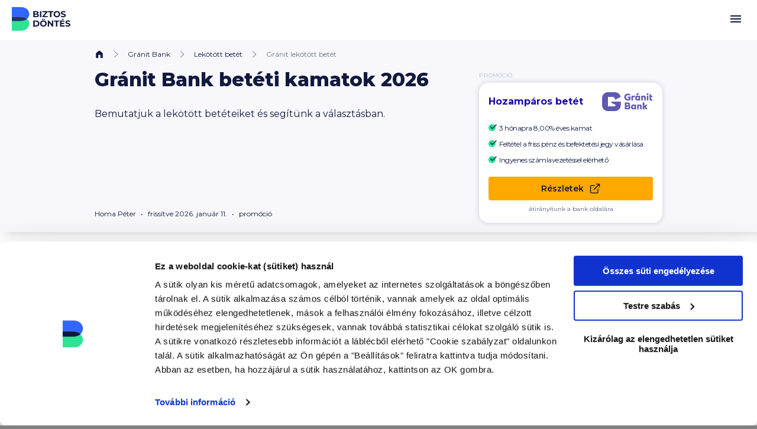

--- FILE ---
content_type: text/html; charset=utf-8
request_url: https://biztosdontes.hu/granit-beteti-kamatok
body_size: 22133
content:

<!DOCTYPE html>

<html lang="hu">
<head>
	<meta http-equiv="Content-Type" content="text/html; charset=utf-8"/>
	<title>Gránit Bank betéti kamatok - melyik a legmagasabb?</title>
	
	<!-- Google Tag Manager -->
	<script>(function(w,d,s,l,i){w[l]=w[l]||[];w[l].push({'gtm.start':
	new Date().getTime(),event:'gtm.js'});var f=d.getElementsByTagName(s)[0],
	j=d.createElement(s),dl=l!='dataLayer'?'&l='+l:'';j.defer=true;j.src=
	'https://www.googletagmanager.com/gtm.js?id='+i+dl;f.parentNode.insertBefore(j,f);
	})(window,document,'script','dataLayer','GTM-MTHFNCH');</script>
	<!-- End Google Tag Manager -->

	<script>
		dataLayer.push({
			'sessionId': '6972eb0fd6b70',
			'content_group' : 'product_grouping_page',
		});

			</script>
		<meta name="description" content="A GRÁNIT Bank lekötött betétjét keresed? Bankfüggetlenül elmondjuk, mire érdemes figyelni. Elmondjuk az előnyöket és a hátrányokat is."/>

			<meta name="robots" content="index,follow"/>
		<meta name="robots" content="max-image-preview:large"/>
	
			<link rel="canonical" href="https://biztosdontes.hu/granit-beteti-kamatok"/>
	
	
	<link rel="alternate" type="application/rss+xml" title="Pénzügyi útmutatók" href="https://biztosdontes.hu/rss/personal_finance"/>

	<meta name="viewport" content="width=device-width, initial-scale=1.0, maximum-scale=2.0, user-scalable=yes"/>
	<meta name="format-detection" content="telephone=no"/>
	
	
	<link rel="icon" type="image/svg+xml" href="/assets/images/favicon.svg" sizes="any"/>

	<link rel="icon" type="image/svg+xml" href="/assets/images/favicon-16x16.svg" sizes="16x16"/>
	<link rel="icon" type="image/svg+xml" href="/assets/images/favicon-32x32.svg" sizes="32x32"/>
	<link rel="icon" type="image/svg+xml" href="/assets/images/favicon-48x48.svg" sizes="48x48"/>
	<link rel="icon" type="image/svg+xml" href="/assets/images/favicon-64x64.svg" sizes="64x64"/>
	<link rel="icon" type="image/svg+xml" href="/assets/images/favicon-96x96.svg" sizes="96x96"/>
	<link rel="icon" type="image/svg+xml" href="/assets/images/favicon-144x144.svg" sizes="144x144"/>

	<link rel="icon" type="image/png" href="/assets/images/favicon-16x16.png" sizes="16x16"/>
	<link rel="icon" type="image/png" href="/assets/images/favicon-32x32.png" sizes="32x32"/>

	<link rel="apple-touch-icon" href="/assets/images/apple-touch-icon-57x57.png"/>
	<link rel="apple-touch-icon" href="/assets/images/apple-touch-icon.png" sizes="180x180"/>
	<link rel="apple-touch-icon" href="/assets/images/apple-touch-icon-120x120.png" sizes="120x120"/>

	<!-- <jQuery> -->
	<script src="/assets/js/jquery.js" defer></script>
	<script src="/assets/js/jquery-migrate.js" defer></script>
	<script src="/assets/js/jquery.mobile.min.js" defer></script>
	<script src="/assets/js/jquery.ajaxlink.js?v=20260122_2" defer></script>
	<!-- </jQuery> -->

	<!-- <tooltip> -->
	<link rel="preload" as="style" onload="this.rel='stylesheet'" href="/assets/tools/tooltipster/css/tooltipster.bundle.min.css"/>
	<link rel="preload" as="style" onload="this.rel='stylesheet'" href="/assets/tools/tooltipster/css/plugins/tooltipster/sideTip/themes/tooltipster-sideTip-borderless.min.css"/>
	<script src="/assets/tools/tooltipster/js/tooltipster.bundle.min.js" defer></script>
	<!-- </tooltip> -->

	<!-- <fonts> -->
	<link rel="preconnect" href="https://fonts.googleapis.com">
	<link rel="preconnect" href="https://fonts.gstatic.com" crossorigin>
	<link href="https://fonts.googleapis.com/css2?family=Montserrat:ital,wght@0,100..900;1,100..900&display=swap" rel="stylesheet">
	<!-- </fonts> -->

	
	<link rel="stylesheet" href="/assets/css/style.min.css?v=20260122_2"/><link rel="stylesheet" href="/assets/css/calculators.min.css?v=20260122_2"/><link rel="stylesheet" href="/assets/css/dataform.min.css?v=20260122_2"/><link rel="stylesheet" href="/assets/css/guides.min.css?v=20260122_2"/>

	<script src="/assets/js/init.js?v=20260122_2"></script>
	<script src="/assets/js/sitefunctions.js?v=20260122_2" defer></script>
	

	<script>
		window.addEventListener('DOMContentLoaded', (event) => {
			base_url = '/';
			sui = '6972eb0fd6b70';
		});
	</script>

	
		<meta name="facebook-domain-verification" content="ugwno2wrso8pyv3eda1qpckumgv815"/>
		<!-- begin Convert Experiences code-->
	<script type="text/javascript" src="//cdn-4.convertexperiments.com/js/100412016-100412330.js"></script>
	<!-- end Convert Experiences code -->
	<script type="application/ld+json">{
    "@context": "https:\/\/schema.org",
    "@type": "BreadcrumbList",
    "itemListElement": [
        {
            "@type": "ListItem",
            "position": 1,
            "item": {
                "@id": "https:\/\/biztosdontes.hu\/",
                "name": "Főoldal"
            }
        },
        {
            "@type": "ListItem",
            "position": 2,
            "item": {
                "@id": "https:\/\/biztosdontes.hu\/bankok\/granit-bank",
                "name": "Gránit Bank"
            }
        },
        {
            "@type": "ListItem",
            "position": 3,
            "item": {
                "@id": "https:\/\/biztosdontes.hu\/lekotott-betet",
                "name": "Lekötött betét"
            }
        },
        {
            "@type": "ListItem",
            "position": 4,
            "item": {
                "@id": "",
                "name": "Gránit lekötött betét"
            }
        }
    ]
}</script><script type="application/ld+json">{
    "@context": "https:\/\/schema.org",
    "@type": "WebPage",
    "url": "https:\/\/biztosdontes.hu\/granit-beteti-kamatok",
    "inLanguage": "hu",
    "name": "Gránit Bank betéti kamatok - melyik a legmagasabb?",
    "dateModified": "2026-01-20",
    "author": {
        "@type": "Person",
        "name": "Homa Péter",
        "jobTitle": "bankszámlaszakértő",
        "knowsAbout": "bankszámlák, bankkártyák, hitelkártyák, mindennapi pénzügyek",
        "description": "Kisgyerekkoromban a golyós számológépen szocializálódva fogtam bele a pénzügyekbe, amiből végül merő véletlenségből egy közgazdász diploma lett. Közben rájöttem, hogy a bankkártya nem csak levélbontásra alkalmas, hanem ha ATM-be dugjuk, az el is nyelheti. Ebből a felismerésből született meg több ezer szakmai cikk többféle pénzügyi-gazdasági portálon, immáron harmadik évtizede. Eretnek nézeteim tálalására végre megtaláltam végleges helyemet a BiztosDöntésnél, ahol célom, hogy közérthetően hozzam el neked mindazt, amivel megtalálod a helyed a napi pénzügyekben. 20 éves tapasztalatom van a bankszámla, banki betét, hitelkártya, állampapír és nyugdíjmegtakarítások területén. 2003-ban végeztem a Corvinus Egyetemen közgazdászként.",
        "image": "https:\/\/biztosdontes.hu\/assets\/content\/uploads\/authors\/author-4-thmb.jpg",
        "sameAs": [
            "https:\/\/biztosdontes.hu\/rolunk\/homa-peter",
            "https:\/\/www.linkedin.com\/in\/homapeter\/"
        ]
    },
    "editor": {
        "@type": "Person",
        "name": "Gergely Péter",
        "jobTitle": "pénzügyi szakértő",
        "description": "Hiszek abban, hogy stresszmentesebb és jobb életünk lehetne, ha átgondolt pénzügyi döntéseket hoznánk. Ebben szeretnék segíteni. Folyamatosan keresem a megoldást azokra a problémákra, amiket a legtöbben nehezen tudnak maguktól megoldani, és ahol egy jó döntésnek komoly hatása van. Úgy gondolom, hogy a pénzügyek világa az, amiben a legtöbbet tudok segíteni. 2010 óta azon dolgozom, hogy segítsek tudatos és biztos döntéseket hozni a BiztosDöntés.hu-n. Előtte a BankRáció.hu alapítója és ügyvezetője voltam. 15 éve foglalkozom lakáshitel, személyi kölcsön, bankszámla, banki betét, állampapír termékcsoportok összehasonlításával. 2006-ban végeztem közgazdászként az International Business School (IBS) főiskolán.",
        "image": "https:\/\/biztosdontes.hu\/assets\/content\/uploads\/authors\/author-2-thmb.png",
        "sameAs": [
            "https:\/\/biztosdontes.hu\/rolunk\/gergely-peter",
            "https:\/\/www.linkedin.com\/in\/gergely-p%C3%A9ter-b985446b\/"
        ]
    },
    "publisher": {
        "@type": "Organization",
        "name": "BiztosDöntés",
        "description": "Segítünk megtalálni a legjobb banki szolgáltatást egy nyugodtabb élethez. Legfrissebb hitel adatok, hitelkalkulátor, állami támogatások, bankszámlák.",
        "legalName": "Biztos Döntés Korlátolt Felelősségű Társaság",
        "alternateName": "BiztosDöntés.hu",
        "sameAs": [
            "https:\/\/www.facebook.com\/biztosdontes.hu",
            "https:\/\/www.linkedin.com\/company\/biztosd%C3%B6nt%C3%A9s-hu"
        ],
        "url": "https:\/\/biztosdontes.hu",
        "email": "info@biztosdontes.hu",
        "logo": "https:\/\/biztosdontes.hu\/assets\/images\/bd_logo.svg",
        "foundingDate": 2021,
        "founder": {
            "@type": "Person",
            "name": "Gergely Péter",
            "sameAs": "https:\/\/www.linkedin.com\/in\/gergely-p%C3%A9ter-b985446b\/"
        },
        "publishingPrinciples": "https:\/\/biztosdontes.hu\/rolunk",
        "taxID": "29028397-2-13",
        "address": {
            "@type": "PostalAddress",
            "streetAddress": "Semmelweis utca 23.",
            "addressLocality": "Gödöllő",
            "addressRegion": "Pest megye",
            "postalCode": 2100,
            "addressCountry": {
                "@type": "Country",
                "name": "Hungary"
            }
        }
    }
}</script>
	</head><body class="">

	<!-- Google Tag Manager (noscript) -->
	<noscript><iframe src="https://www.googletagmanager.com/ns.html?id=GTM-MTHFNCH"	height="0" width="0" style="display:none;visibility:hidden"></iframe></noscript>
	<!-- End Google Tag Manager (noscript) -->
	

<div class="main_container">


	<!-- <main_header> -->
<a href="#" class="to_content_link">Ugrás a tartalomhoz</a>
<header id="main_header" class="main_header ">

	<div class="wrap">
		<strong class="logo"><a id="bd_logo_home" href="/">Biztos Döntés</a></strong>
		<div class="menuback">Menü</div>

		<span id="megamenu_menu_opener" class="menu_opener">&nbsp;</span>

		<div class="main_wrapper">

			<div class="menu_container">
								<nav class="menu">

					<ul>
						<li>
							<a href="/szemelyi-kolcson" itemprop="url" id="megamenu_main_szemelyi_kolcson">
								<div class="ico"><img loading="lazy" src="/assets/images/menu-ico/szemelyi-kolcson.svg" alt="Személyi kölcsön ikon" width="40" height="40"></div>
								<span itemprop="name">Személyi kölcsön</span></a>
							<div class="menu_panel">
								<div class="main_wrapper">

									<div class="row">
										<div class="col col-12 col-lg-4">

											<nav class="submenu bgcolor">
												<strong class="header" id="megamenu_szemelyi_kolcson_group_kalkulatorok">Kalkulátorok</strong>

												<ul>
													<li ><a href="/szemelyi-kolcson" id="megamenu_kalk_szemelyi_hitel">Személyi hitel</a></li><li ><a href="/online-szemelyi-kolcson" id="megamenu_kalk_online_szemelyi_kolcson">Online személyi kölcsön</a></li><li ><a href="/autohitel-kalkulator" id="megamenu_kalk_autohitel">Autóhitel</a></li><li ><a href="/szemelyi-kolcson-nyugdijasoknak" id="megamenu_kalk_szemelyi_kolcson_nyugdijasoknak">Személyi kölcsön nyugdíjasoknak</a></li><li ><a href="/fogyasztobarat-szemelyi-kolcson" id="megamenu_kalk_fogyasztobarat_szemelyi_kolcson">Fogyasztóbarát személyi kölcsön</a></li><li ><a href="/szemelyi-kolcson-lakasfelujitasra" id="megamenu_kalk_szemelyi_kolcson_lakasfelujitasra">Személyi kölcsön lakásfelújításra</a></li><li ><a href="/hitelkivaltas" id="megamenu_kalk_hitelkivaltas">Hitelkiváltás</a></li><li ><a href="/gyorskolcson" id="megamenu_kalk_gyorskolcson">Gyorskölcsön</a></li><li ><a href="/szabad-felhasznalasu-hitel-kalkulator" itemprop="url" id="megamenu_kalk_szabad_felhasznalasu_hitel"><span itemprop="name">Szabad felhasználású hitel</span></a></li>
												</ul>
											</nav>

										</div>

										<div class="col col-12 col-lg-4">

											<nav class="submenu">
												<strong class="header" id="megamenu_szemelyi_kolcson_group_termekek">Termékek</strong>

												<ul>
													<li ><a href="/cib-szemelyi-kolcson" itemprop="url" id="megamenu_termek_cib_szemelyi_kolcsonok"><span itemprop="name">CIB személyi kölcsönök</span></a></li><li ><a href="/cofidis-szemelyi-kolcson" itemprop="url" id="megamenu_termek_cofidis_szemelyi_kolcsonok"><span itemprop="name">Cofidis személyi kölcsönök</span></a></li><li ><a href="/erste-szemelyi-kolcson" itemprop="url" id="megamenu_termek_erste_szemelyi_kolcsonok"><span itemprop="name">Erste személyi kölcsönök</span></a></li><li ><a href="/kh-szemelyi-kolcson" itemprop="url" id="megamenu_termek_kh_szemelyi_kolcsonok"><span itemprop="name">K&H személyi kölcsönök</span></a></li><li ><a href="/magnet-szemelyi-kolcson" itemprop="url" id="megamenu_termek_magnet_szemelyi_kolcsonok"><span itemprop="name">MagNet személyi kölcsönök</span></a></li><li ><a href="/mbh-szemelyi-kolcson" itemprop="url" id="megamenu_termek_mbh_szemelyi_kolcsonok"><span itemprop="name">MBH személyi kölcsönök</span></a></li><li ><a href="/otp-szemelyi-kolcson" itemprop="url" id="megamenu_termek_otp_szemelyi_kolcsonok"><span itemprop="name">OTP személyi kölcsönök</span></a></li><li ><a href="/provident-szemelyi-kolcson" itemprop="url" id="megamenu_termek_provident_szemelyi_kolcsonok"><span itemprop="name">Provident személyi kölcsönök</span></a></li><li ><a href="/raiffeisen-szemelyi-kolcson" itemprop="url" id="megamenu_termek_raiffeisen_szemelyi_kolcsonok"><span itemprop="name">Raiffeisen személyi kölcsönök</span></a></li><li ><a href="/trive-szemelyi-kolcson" itemprop="url" id="megamenu_termek_trive_szemelyi_kolcsonok"><span itemprop="name">Trive személyi kölcsönök</span></a></li><li ><a href="/unicredit-szemelyi-kolcson" itemprop="url" id="megamenu_termek_unicredit_szemelyi_kolcsonok"><span itemprop="name">UniCredit személyi kölcsönök</span></a></li>												</ul>
											</nav>

										</div>

										<div class="col col-12 col-lg-4">

											<nav class="submenu">
												<strong class="header" id="megamenu_szemelyi_kolcson_group_utmutatok">Cikkek</strong>

												<ul>
													<li ><a href="/cikkek/melyik-hitel-a-legjobb" itemprop="url" id="megamenu_guide_melyik_hitel_a_legjobb"><span itemprop="name">Melyik hitel a legjobb?</span></a></li><li ><a href="/cikkek/mennyi-hitelt-kaphatok" itemprop="url" id="megamenu_guide_mennyi_hitelt_kaphatok"><span itemprop="name">Mennyi hitelt kaphatok?</span></a></li><li ><a href="/cikkek/szemelyi-kolcson-aruhitel-melyik-jobb" itemprop="url" id="megamenu_guide_aruhitellel_vagy_kolcsonnel_jarok_jobban"><span itemprop="name">Áruhitellel vagy kölcsönnel járok jobban?</span></a></li>													<li><a href="/cimke/szemelyi-kolcson" rel="nofollow" itemprop="url"><span itemprop="name">Összes személyi kölcsön cikk</span></a></li>
												</ul>
											</nav>

										</div>
									</div>

								</div>
							</div>
						</li>
						<li>
							<a href="/lakashitel-kalkulator" itemprop="url" id="megamenu_main_lakashitel">
								<div class="ico"><img loading="lazy" src="/assets/images/menu-ico/lakashitel.svg" alt="Lakáshitel kalkulátor ikon" width="40" height="40"></div>
								<span itemprop="name">Lakáshitel</span></a>
							<div class="menu_panel">
								<div class="main_wrapper">

									<div class="row">
										<div class="col col-12 col-lg-4">

											<nav class="submenu bgcolor">
												<strong class="header" id="megamenu_lakashitel_group_kalkulatorok">Kalkulátorok</strong>

												<ul>
													<li ><a href="/otthon-start-program-3-szazalekos-lakashitel" itemprop="url" id="megamenu_kalk_otthon_start_hitel"><span itemprop="name">Otthon Start hitel</span></a></li><li ><a href="/lakashitel-kalkulator" id="megamenu_kalk_lakashitel_kalkulator">Lakáshitel kalkulátor</a></li><li ><a href="/csok-plusz" itemprop="url" id="megamenu_kalk_csok_plusz"><span itemprop="name">CSOK Plusz</span></a></li><li ><a href="/lakashitel-uj-lakasra" id="megamenu_kalk_lakashitel_uj_lakasra">Lakáshitel új lakásra</a></li><li ><a href="/fogyasztobarat-lakashitel" id="megamenu_kalk_fogyasztobarat_lakashitel">Fogyasztóbarát lakáshitel</a></li><li ><a href="/lakasfelujitasi-hitel" id="megamenu_kalk_lakasfelujitasi_hitel">Lakásfelújítási hitel</a></li><li ><a href="/epitesi-hitel-kalkulator" id="megamenu_kalk_epitesi_hitel">Építési hitel</a></li><li ><a href="/lakashitel-kivaltas" id="megamenu_kalk_lakashitel_kivaltas">Lakáshitel kiváltás</a></li><li ><a href="/jelzaloghitel" id="megamenu_kalk_jelzaloghitel_kalkulator">Jelzáloghitel kalkulátor</a></li><li ><a href="/adossagrendezo-hitel" id="megamenu_kalk_adossagrendezo_hitel">Adósságrendező hitel</a></li>												</ul>
											</nav>

										</div>

										<div class="col col-12 col-lg-4">

											<nav class="submenu">
												<strong class="header" id="megamenu_lakashitel_group_termekek">Termékek</strong>

												<ul>
													<li ><a href="/cib-lakashitel" itemprop="url" id="megamenu_termek_cib_lakashitelek"><span itemprop="name">CIB lakáshitelek</span></a></li><li ><a href="/erste-lakashitel" itemprop="url" id="megamenu_termek_erste_lakashitelek"><span itemprop="name">Erste lakáshitelek</span></a></li><li ><a href="/granit-lakashitel" itemprop="url" id="megamenu_termek_granit_lakashitelek"><span itemprop="name">Gránit lakáshitelek</span></a></li><li ><a href="/kh-lakashitel" itemprop="url" id="megamenu_termek_kh_lakashitelek"><span itemprop="name">K&H lakáshitelek</span></a></li><li ><a href="/magnet-lakashitel" itemprop="url" id="megamenu_termek_magnet_lakashitelek"><span itemprop="name">MagNet lakáshitelek</span></a></li><li ><a href="/mbh-lakashitel" itemprop="url" id="megamenu_termek_mbh_lakashitelek"><span itemprop="name">MBH Lakáshitelek</span></a></li><li ><a href="/otp-lakashitel" itemprop="url" id="megamenu_termek_otp_lakashitelek"><span itemprop="name">OTP lakáshitelek</span></a></li><li ><a href="/raiffeisen-lakashitel" itemprop="url" id="megamenu_termek_raiffeisen_lakashitelek"><span itemprop="name">Raiffeisen lakáshitelek</span></a></li><li ><a href="/unicredit-lakashitel" itemprop="url" id="megamenu_termek_unicredit_lakashitelek"><span itemprop="name">UniCredit lakáshitelek</span></a></li>												</ul>
											</nav>

										</div>

										<div class="col col-12 col-lg-4">

											<nav class="submenu">
												<strong class="header" id="megamenu_lakashitel_group_utmutatok">Cikkek</strong>

												<ul>
													<li ><a href="/cikkek/hiteligenyles" itemprop="url" id="megamenu_guide_a_hiteligenyles_lepesei"><span itemprop="name">A hiteligénylés lépései</span></a></li><li ><a href="/cikkek/lakashitel-onero" itemprop="url" id="megamenu_guide_mennyi_onero_kell"><span itemprop="name">Mennyi önerő kell?</span></a></li><li ><a href="/cikkek/jtm" itemprop="url" id="megamenu_guide_mennyi_hitelt_kapsz_a_jovedelmedre"><span itemprop="name">Mennyi hitelt kapsz a jövedelmedre?</span></a></li><li ><a href="/cikkek/hitelfedezeti-mutato" itemprop="url" id="megamenu_guide_ilyen_ingatlanokat_hiteleznek_a_bankok"><span itemprop="name">Ilyen ingatlanokat hiteleznek a bankok</span></a></li><li ><a href="/cikkek/ertekbecsles" itemprop="url" id="megamenu_guide_hogy_zajlik_az_ertekbecsles"><span itemprop="name">Hogy zajlik az értékbecslés?</span></a></li><li ><a href="/cikkek/zold-hitel" itemprop="url" id="megamenu_guide_zold_hitel"><span itemprop="name">Zöld Hitel</span></a></li>													<li><a href="/cimke/lakashitel" rel="nofollow" itemprop="url"><span itemprop="name">Összes lakáshitel cikk</span></a></li>
												</ul>
											</nav>

										</div>
									</div>

								</div>
							</div>
						</li>
						<li>
							<a href="/hitelkalkulator" itemprop="url" id="megamenu_main_hitelkalkulator">
								<div class="ico"><img loading="lazy" src="/assets/images/menu-ico/hitelkalkulator.svg" alt="Hitelkalkulátor ikon" width="40" height="40"></div>
								<span itemprop="name">Hitelkalkulátor</span></a>
							<div class="menu_panel">
								<div class="main_wrapper">

									<div class="row">
										<div class="col col-12 col-lg-4">

											<nav class="submenu bgcolor">
												<strong class="header" id="megamenu_hitelkalkulator_group_kalkulatorok">Kalkulátorok</strong>

												<ul>
													<li ><a href="/hitelkalkulator" itemprop="url" id="megamenu_kalk_hitelkalkulator"><span itemprop="name">Hitelkalkulátor</span></a></li><li ><a href="/munkashitel" itemprop="url" id="megamenu_kalk_munkashitel"><span itemprop="name">Munkáshitel</span></a></li><li ><a href="/szemelyi-kolcson" itemprop="url" id="megamenu_kalk_szemelyi_hitel"><span itemprop="name">Személyi hitel</span></a></li><li ><a href="/autohitel-kalkulator" itemprop="url" id="megamenu_kalk_autohitel"><span itemprop="name">Autóhitel</span></a></li><li ><a href="/fogyasztobarat-szemelyi-kolcson" itemprop="url" id="megamenu_kalk_fogyasztobarat_szemelyi_kolcson"><span itemprop="name">Fogyasztóbarát személyi kölcsön</span></a></li><li ><a href="/lakashitel-kalkulator" itemprop="url" id="megamenu_kalk_lakashitel"><span itemprop="name">Lakáshitel</span></a></li><li ><a href="/jelzaloghitel" itemprop="url" id="megamenu_kalk_jelzaloghitel_szabad_felhasznalasra"><span itemprop="name">Jelzáloghitel szabad felhasználásra</span></a></li>												</ul>
											</nav>

										</div>

										<div class="col col-12 col-lg-4">

											<nav class="submenu">
												<strong class="header" id="megamenu_hitelkalkulator_group_utmutatok">Cikkek</strong>

												<ul>
													<li ><a href="/cikkek/melyik-hitel-a-legjobb" itemprop="url" id="megamenu_guide_melyik_hitel_a_legjobb"><span itemprop="name">Melyik hitel a legjobb?</span></a></li><li ><a href="/cikkek/hiteligenyles" itemprop="url" id="megamenu_guide_a_hiteligenyles_lepesei"><span itemprop="name">A hiteligénylés lépései</span></a></li><li ><a href="/cikkek/hitelfedezeti-mutato" itemprop="url" id="megamenu_guide_ilyen_ingatlanokat_hiteleznek_a_bankok"><span itemprop="name">Ilyen ingatlanokat hiteleznek a bankok</span></a></li><li ><a href="/cikkek/elozetes-hitelbiralat" itemprop="url" id="megamenu_guide_elozetes_hitelbiralat_ezert_eri_meg"><span itemprop="name">Előzetes hitelbírálat: ezért éri meg</span></a></li>													<li><a href="/cimke/szemelyi-kolcson" rel="nofollow" itemprop="url"><span itemprop="name">Összes személyi kölcsön cikk</span></a></li>
												</ul>
											</nav>

										</div>
									</div>

								</div>
							</div>
						</li>
						<li>
							<a href="/bankszamla" itemprop="url" id="megamenu_main_bankszamla">
								<div class="ico"><img loading="lazy" src="/assets/images/menu-ico/bankszamla-kalkulator.svg" alt="Bankszámla kalkulátor ikon" width="40" height="40"></div>
								<span itemprop="name">Bankszámla</span></a>
							<div class="menu_panel">
								<div class="main_wrapper">

									<div class="row">
										<div class="col col-12 col-lg-4">

											<nav class="submenu bgcolor">
												<strong class="header" id="megamenu_bankszamla_group_kalkulatorok">Kalkulátorok</strong>

												<ul>
													<li ><a href="/bankszamla" itemprop="url" id="megamenu_kalk_bankszamla_kalkulator"><span itemprop="name">Bankszámla kalkulátor</span></a></li><li><a href="/online-szamlanyitas" itemprop="url" id="megamenu_kalk_online_szamlanyitas"><span itemprop="name">Online számlanyitás</span></a></li><li ><a href="/diakszamla" itemprop="url" id="megamenu_kalk_bankszamla_diakoknak"><span itemprop="name">Bankszámla diákoknak</span></a></li><li ><a href="/bankszamla-nyugdijasoknak" itemprop="url" id="megamenu_kalk_bankszamla_nyugdijasoknak"><span itemprop="name">Bankszámla nyugdíjasoknak</span></a></li><li ><a href="/bankszamla-egyeni-vallalkozoknak" itemprop="url" id="megamenu_kalk_bankszamla_egyeni_vallalkozoknak"><span itemprop="name">Bankszámla egyéni vállalkozóknak</span></a></li><li ><a href="/vallalkozoi-bankszamla-kalkulator" itemprop="url" id="megamenu_kalk_vallalkozoi_bankszamla"><span itemprop="name">Vállalkozói bankszámla</span></a></li>												</ul>
											</nav>

										</div>
										<div class="col col-12 col-lg-4">

											<nav class="submenu">
												<strong class="header" id="megamenu_bankszamla_group_termekek">Termékek</strong>

												<ul>
													<li ><a href="/cib-szamlacsomagok" itemprop="url" id="megamenu_termek_cib_szamlacsomagok"><span itemprop="name">CIB számlacsomagok</span></a></li><li ><a href="/erste-szamlacsomagok" itemprop="url" id="megamenu_termek_erste_szamlacsomagok"><span itemprop="name">Erste számlacsomagok</span></a></li><li ><a href="/granit-szamlacsomagok" itemprop="url" id="megamenu_termek_granit_szamlacsomagok"><span itemprop="name">Gránit számlacsomagok</span></a></li><li ><a href="/kh-szamlacsomagok" itemprop="url" id="megamenu_termek_kh_szamlacsomagok"><span itemprop="name">K&H számlacsomagok</span></a></li><li ><a href="/magnet-szamlacsomagok" itemprop="url" id="megamenu_termek_magnet_szamlacsomagok"><span itemprop="name">MagNet számlacsomagok</span></a></li><li ><a href="/mbh-szamlacsomagok" itemprop="url" id="megamenu_termek_mbh_szamlacsomagok"><span itemprop="name">MBH számlacsomagok</span></a></li><li ><a href="/otp-szamlacsomagok" itemprop="url" id="megamenu_termek_otp_szamlacsomagok"><span itemprop="name">OTP számlacsomagok</span></a></li><li ><a href="/raiffeisen-szamlacsomagok" itemprop="url" id="megamenu_termek_raiffeisen_szamlacsomagok"><span itemprop="name">Raiffeisen számlacsomagok</span></a></li><li ><a href="/revolut-bank-szamlacsomagok" itemprop="url" id="megamenu_termek_revolut_szamlacsomagok"><span itemprop="name">Revolut számlacsomagok</span></a></li><li ><a href="/unicredit-szamlacsomagok" itemprop="url" id="megamenu_termek_unicredit_szamlacsomagok"><span itemprop="name">UniCredit számlacsomagok</span></a></li><li ><a href="/wise-europe-szamlacsomagok" itemprop="url" id="megamenu_termek_wise_szamlacsomagok"><span itemprop="name">Wise számlacsomagok</span></a></li>												</ul>
											</nav>

										</div>
										<div class="col col-12 col-lg-4">

											<nav class="submenu">
												<strong class="header" id="megamenu_bankszamla_group_utmutatok">Cikkek</strong>

												<ul>
													<li ><a href="/cikkek/ingyenes-bankszamla" itemprop="url" id="megamenu_guide_ingyenes_bankszamla"><span itemprop="name">Ingyenes bankszámla</span></a></li><li ><a href="/cikkek/legjobb-bankszamla-kivalasztas" itemprop="url" id="megamenu_guide_legjobb_bankszamlak_2026ban"><span itemprop="name">Legjobb bankszámlák 2026-ban</span></a></li><li ><a href="/cikkek/ingyenes-keszpenzfelvetel" itemprop="url" id="megamenu_guide_ingyenes_keszpenzfelvetel"><span itemprop="name">Ingyenes készpénzfelvétel</span></a></li>													<li><a href="/cimke/bankszamla" rel="nofollow" itemprop="url"><span itemprop="name">Összes bankszámla cikk</span></a></li>
												</ul>
											</nav>

										</div>
									</div>

								</div>
							</div>
						</li>
						<li>
							<a href="/egeszsegpenztar" itemprop="url" id="megamenu_main_egeszsegpenztar">
								<div class="ico"><img loading="lazy" src="/assets/images/menu-ico/egeszsegpenztar.svg" alt="Egészségpénztár ikon" width="40" height="40"></div>
								<span itemprop="name">Egészségpénztár</span></a>
							<div class="menu_panel">
								<div class="main_wrapper">

									<div class="row">
										<div class="col col-12 col-lg-4">

											<nav class="submenu bgcolor">
												<strong class="header" id="megamenu_egeszsegpenztar_group_kalkulatorok">Kalkulátorok</strong>

												<ul>
													<li ><a href="/egeszsegpenztar" itemprop="url" id="megamenu_kalk_egeszsegpenztar_kalkulator"><span itemprop="name">Egészségpénztár kalkulátor</span></a></li>												</ul>
											</nav>

										</div>
										<div class="col col-12 col-lg-4">

											<nav class="submenu">
												<strong class="header" id="megamenu_egeszsegpenztar_group_termekek">Termékek</strong>

												<ul>
													<li ><a href="/allianz-egeszsegpenztar" itemprop="url" id="megamenu_termek_allianz_egeszsegpenztar"><span itemprop="name">Allianz Egészségpénztár</span></a></li><li ><a href="/eletut" itemprop="url" id="megamenu_termek_eletut_egeszsegpenztar"><span itemprop="name">Életút Egészségpénztár</span></a></li><li ><a href="/generali-egeszsegpenztar" itemprop="url" id="megamenu_termek_generali_egeszsegpenztar"><span itemprop="name">Generali Egészségpénztár</span></a></li><li ><a href="/gondoskodas-egeszsegpenztar" itemprop="url" id="megamenu_termek_gondoskodas_egeszsegpenztar"><span itemprop="name">Gondoskodás Egészségpénztár</span></a></li><li ><a href="/izys" itemprop="url" id="megamenu_termek_izys_egeszsegpenztar"><span itemprop="name">IZYS Egészségpénztár</span></a></li><li ><a href="/patika-egeszsegpenztar" itemprop="url" id="megamenu_termek_patika_egeszsegpenztar"><span itemprop="name">Patika Egészségpénztár</span></a></li><li ><a href="/premium-egeszsegpenztar" itemprop="url" id="megamenu_termek_premium_egeszsegpenztar"><span itemprop="name">Prémium Egészségpénztár</span></a></li><li ><a href="/otp-egeszsegpenztar" itemprop="url" id="megamenu_termek_otp_egeszsegpenztar"><span itemprop="name">OTP Egészségpénztár</span></a></li><li ><a href="/uj-piller" itemprop="url" id="megamenu_termek_uj_piller_egeszsegpenztar"><span itemprop="name">Új Pillér Egészségpénztár</span></a></li><li ><a href="/vasutas-egeszsegpenztar" itemprop="url" id="megamenu_termek_vasutas_egeszsegpenztar"><span itemprop="name">Vasutas Egészségpénztár</span></a></li><li ><a href="/vitamin-egeszsegpenztar" itemprop="url" id="megamenu_termek_vitamin_egeszsegpenztar"><span itemprop="name">Vitamin Egészségpénztár</span></a></li>												</ul>
											</nav>

										</div>
										<div class="col col-12 col-lg-4">

											<nav class="submenu">
												<strong class="header" id="megamenu_egeszsegpenztar_group_utmutatok">Cikkek</strong>

												<ul>
													<li ><a href="/cikkek/kozossegi-egeszsegbiztositas-egeszsegpenztarral" itemprop="url" id="megamenu_guide_egeszsegbiztositas_par_szaz_forintert"><span itemprop="name">Egészségbiztosítás pár száz forintért</span></a></li><li ><a href="/cikkek/iskolakezdesi-tamogatas" itemprop="url" id="megamenu_guide_iskolakezdes_egeszsegpenztarbol"><span itemprop="name">Iskolakezdés egészségpénztárból</span></a></li><li ><a href="/cikkek/menedzserszures" itemprop="url" id="megamenu_guide_menedzserszures_egeszsegpenztarbol"><span itemprop="name">Menedzserszűrés egészségpénztárból</span></a></li><li ><a href="/cikkek/lakashitel-torlesztes-egeszsegpenztarbol" itemprop="url" id="megamenu_guide_lakashitel_torlesztes_egeszsegpenztarbol"><span itemprop="name">Lakáshitel törlesztés egészségpénztárból</span></a></li><li ><a href="/cikkek/szuletesi-tamogatas" itemprop="url" id="megamenu_guide_szuletesi_tamogatas_egeszsegpenztarbol"><span itemprop="name">Születési támogatás egészségpénztárból</span></a></li>													<li><a href="/cimke/egeszsegpenztar" rel="nofollow" itemprop="url"><span itemprop="name">Összes egészségpénztár cikk</span></a></li>
												</ul>
											</nav>

										</div>
									</div>

								</div>
							</div>
						</li>
						<li>
							<a href="/biztositas" itemprop="url" id="megamenu_main_biztositas">
								<div class="ico"><img loading="lazy" src="/assets/images/menu-ico/biztositas.svg" alt="Biztosítás ikon" width="40" height="40"></div>
								<span itemprop="name">Biztosítás</span></a>

							<div class="menu_panel">
								<div class="main_wrapper">

									<div class="row">
										<div class="col col-12 col-lg-4">

											<nav class="submenu bgcolor">
												<strong class="header" id="megamenu_biztositas_group_kalkulatorok">Kalkulátorok</strong>
												<ul>
													<li ><a href="/biztositas" itemprop="url" id="megamenu_kalk_biztositasok"><span itemprop="name">Biztosítások</span></a></li><li ><a href="/cikkek/lakasbiztositas" itemprop="url" id="megamenu_kalk_lakasbiztositas"><span itemprop="name">Lakásbiztosítás</span></a></li><li ><a href="/cikkek/minositett-fogyasztobarat-otthonbiztositas" itemprop="url" id="megamenu_kalk_minositett_fogyasztobarat_otthonbiztositas"><span itemprop="name">Minősített Fogyasztóbarát Otthonbiztosítás</span></a></li><li ><a href="/cikkek/utasbiztositas" itemprop="url" id="megamenu_kalk_utasbiztositas"><span itemprop="name">Utasbiztosítás</span></a></li><li ><a href="/cikkek/kotelezo-biztositas" itemprop="url" id="megamenu_kalk_kotelezo_biztositas"><span itemprop="name">Kötelező biztosítás</span></a></li><li ><a href="/cikkek/casco-kalkulator" itemprop="url" id="megamenu_kalk_casco"><span itemprop="name">Casco</span></a></li><li ><a href="/egeszsegbiztositas" itemprop="url" id="megamenu_kalk_magan_egeszsegbiztositas"><span itemprop="name">Magán egészségbiztosítás</span></a></li><li ><a href="/cikkek/nyugdijbiztositas" itemprop="url" id="megamenu_kalk_nyugdijbiztositas"><span itemprop="name">Nyugdíjbiztosítás</span></a></li><li ><a href="/eletbiztositas" itemprop="url" id="megamenu_kalk_eletbiztositas"><span itemprop="name">Életbiztosítás</span></a></li>												</ul>
											</nav>

										</div>
										<div class="col col-12 col-lg-4">

											<nav class="submenu">
												<strong class="header" id="megamenu_biztositas_group_termekek">Termékek</strong>

												<ul>
													<li ><a href="/aegon-alfa-egeszsegbiztositas" itemprop="url" id="megamenu_termek_aegon_alfa_egeszsegbiztositas"><span itemprop="name">Aegon (Alfa) egészségbiztosítás</span></a></li>												</ul>
											</nav>

										</div>
										<div class="col col-12 col-lg-4">

											<nav class="submenu">
												<strong class="header" id="megamenu_biztositas_group_utmutatok">Cikkek</strong>

												<ul>
													<li ><a href="/cikkek/kockazati-eletbiztositas" itemprop="url" id="megamenu_guide_kockazati_eletbiztositas"><span itemprop="name">Kockázati életbiztosítás</span></a></li><li ><a href="/cikkek/munkanelkulisegi-biztositas" itemprop="url" id="megamenu_guide_munkanelkulisegi_biztositas"><span itemprop="name">Munkanélküliségi biztosítás</span></a></li><li ><a href="/cikkek/hitelfedezeti-biztositas" itemprop="url" id="megamenu_guide_hitelfedezeti_biztositas"><span itemprop="name">Hitelfedezeti biztosítás</span></a></li><li ><a href="/cikkek/balesetbiztositas" itemprop="url" id="megamenu_guide_balesetbiztositas"><span itemprop="name">Balesetbiztosítás</span></a></li>													<li><a href="/cimke/eletbiztositas" rel="nofollow" itemprop="url"><span itemprop="name">Összes biztosítási cikk</span></a></li>
												</ul>
											</nav>

										</div>
									</div>

								</div>
							</div>
						</li>
						<li>
							<a href="/befektetes" class="active" itemprop="url" id="megamenu_main_befektetes">
								<div class="ico"><img loading="lazy" src="/assets/images/menu-ico/befektetes.svg" alt="Befektetés ikon" width="40" height="40"></div>
								<span itemprop="name">Befektetés</span></a>
							<div class="menu_panel">
								<div class="main_wrapper">

									<div class="row">
										<div class="col col-12 col-lg-4">

											<nav class="submenu bgcolor">
												<strong class="header" id="megamenu_befektetes_group_kalkulatorok">Kalkulátorok</strong>

												<ul>
													<li ><a href="/befektetes" itemprop="url" id="megamenu_kalk_befektetesek"><span itemprop="name">Befektetések</span></a></li><li ><a href="/lekotott-betet" itemprop="url" id="megamenu_kalk_forint_beteti_kamatok"><span itemprop="name">Forint betéti kamatok</span></a></li><li ><a href="/euro-lekotes-kalkulator" itemprop="url" id="megamenu_kalk_euro_beteti_kamatok"><span itemprop="name">Euro betéti kamatok</span></a></li><li ><a href="/dollar-lekotes-kalkulator" itemprop="url" id="megamenu_kalk_dollar_beteti_kamatok"><span itemprop="name">Dollár betéti kamatok</span></a></li><li ><a href="/font-lekotes-kalkulator" itemprop="url" id="megamenu_kalk_font_beteti_kamatok"><span itemprop="name">Font betéti kamatok</span></a></li><li ><a href="/frank-lekotes-kalkulator" itemprop="url" id="megamenu_kalk_frank_beteti_kamatok"><span itemprop="name">Frank betéti kamatok</span></a></li><li ><a href="/cikkek/megtakaritasi-szamla" itemprop="url" id="megamenu_kalk_megtakaritasi_szamla"><span itemprop="name">Megtakarítási számla</span></a></li><li ><a href="/nyugdij-elotakarekossag" itemprop="url" id="megamenu_kalk_nyugdijelotakarekossag"><span itemprop="name">Nyugdíj-előtakarékosság</span></a></li><li ><a href="/onkentes-nyugdijpenztar" itemprop="url" id="megamenu_kalk_onkentes_nyugdijpenztar"><span itemprop="name">Önkéntes nyugdíjpénztár</span></a></li><li ><a href="/allampapir" itemprop="url" id="megamenu_kalk_allampapir"><span itemprop="name">Állampapír</span></a></li><li ><a href="/cikkek/babakotveny" itemprop="url" id="megamenu_kalk_babakotveny"><span itemprop="name">Babakötvény</span></a></li>												</ul>
											</nav>

										</div>
										<div class="col col-12 col-lg-4">

											<nav class="submenu">
												<strong class="header" id="megamenu_befektetes_group_termekek">Termékek</strong>

												<ul>
													<li ><a href="/cib-beteti-kamatok" itemprop="url" id="megamenu_termek_cib_beteti_kamatok"><span itemprop="name">CIB betéti kamatok</span></a></li><li ><a href="/erste-beteti-kamatok" itemprop="url" id="megamenu_termek_erste_beteti_kamatok"><span itemprop="name">Erste betéti kamatok</span></a></li><li class="active"><a href="/granit-beteti-kamatok" itemprop="url" id="megamenu_termek_granit_bank_beteti_kamatok"><span itemprop="name">Gránit Bank betéti kamatok</span></a></li><li ><a href="/magnet-beteti-kamatok" itemprop="url" id="megamenu_termek_magnet_bank_beteti_kamatok"><span itemprop="name">MagNet Bank betéti kamatok</span></a></li><li ><a href="/mbh-beteti-kamatok" itemprop="url" id="megamenu_termek_mbh_beteti_kamatok"><span itemprop="name">MBH betéti kamatok</span></a></li><li ><a href="/otp-beteti-kamatok" itemprop="url" id="megamenu_termek_otp_beteti_kamatok"><span itemprop="name">OTP betéti kamatok</span></a></li><li ><a href="/trive-beteti-kamatok" itemprop="url" id="megamenu_termek_trive_beteti_kamatok"><span itemprop="name">Trive betéti kamatok</span></a></li><li ><a href="/unicredit-beteti-kamatok" itemprop="url" id="megamenu_termek_unicredit_beteti_kamatok"><span itemprop="name">UniCredit betéti kamatok</span></a></li><li ><a href="/erste-lakastakarek" itemprop="url" id="megamenu_termek_erste_lakastakarek"><span itemprop="name">Erste Lakástakarék</span></a></li><li ><a href="/fundamenta-lakastakarek" itemprop="url" id="megamenu_termek_fundamenta_lakaskassza"><span itemprop="name">Fundamenta Lakáskassza</span></a></li><li ><a href="/otp-lakastakarek" itemprop="url" id="megamenu_termek_otp_lakastakarek"><span itemprop="name">OTP Lakástakarék</span></a></li>												</ul>
											</nav>

										</div>
										<div class="col col-12 col-lg-4">

											<nav class="submenu">
												<strong class="header" id="megamenu_befektetes_group_utmutatok">Cikkek</strong>

												<ul>
													<li ><a href="/lakastakarek" itemprop="url" id="megamenu_guide_lakastakarek"><span itemprop="name">Lakástakarék</span></a></li><li ><a href="/tbsz" itemprop="url" id="megamenu_guide_tbsz"><span itemprop="name">TBSZ</span></a></li><li ><a href="/cikkek/tkm" itemprop="url" id="megamenu_guide_tkm"><span itemprop="name">TKM</span></a></li><li ><a href="/cikkek/diverzifikalas" itemprop="url" id="megamenu_guide_diverzifikacio"><span itemprop="name">Diverzifikáció</span></a></li><li ><a href="/cikkek/ebkm" itemprop="url" id="megamenu_guide_ebkm"><span itemprop="name">EBKM</span></a></li>													<li><a href="/cimke/befektetes" rel="nofollow" itemprop="url"><span itemprop="name">Összes befektetési cikk</span></a></li>
												</ul>
											</nav>

										</div>
									</div>

								</div>
							</div>
						</li>
						<li>
							<a href="/allami-tamogatas" itemprop="url" id="megamenu_main_allami_tamogatasok">
								<div class="ico"><img loading="lazy" src="/assets/images/menu-ico/allami-tamogatas.svg" alt="Állami támogatások ikon" width="40" height="40"></div>
								<span itemprop="name">Állami támogatás</span></a>
							<div class="menu_panel">
								<div class="main_wrapper">

									<div class="row">
										<div class="col col-12 col-lg-4">

											<nav class="submenu bgcolor">
												<strong class="header" id="megamenu_allami_tamogatasok_group_kalkulatorok">Kalkulátorok</strong>

												<ul>
													<li ><a href="/allami-tamogatas" itemprop="url" id="megamenu_kalk_tamogatasok"><span itemprop="name">Támogatások</span></a></li><li ><a href="/munkashitel" itemprop="url" id="megamenu_kalk_munkashitel"><span itemprop="name">Munkáshitel</span></a></li><li ><a href="/csok-plusz" itemprop="url" id="megamenu_kalk_csok_plusz"><span itemprop="name">CSOK Plusz</span></a></li><li ><a href="/falusi-csok" itemprop="url" id="megamenu_kalk_falusi_csok"><span itemprop="name">Falusi CSOK</span></a></li><li ><a href="/babavaro-hitel" itemprop="url" id="megamenu_kalk_babavaro_hitel"><span itemprop="name">Babaváró hitel</span></a></li>												</ul>
											</nav>

										</div>

										<div class="col col-12 col-lg-4">

											<nav class="submenu">
												<strong class="header" id="megamenu_allami_tamogatasok_group_utmutatok">Cikkek</strong>

												<ul>
													<li ><a href="/otthonteremtesi-tamogatas" itemprop="url" id="megamenu_guide_otthonteremtesi_tamogatasok"><span itemprop="name">Otthonteremtési támogatások</span></a></li><li ><a href="https://biztosdontes.hu/egeszsegpenztar" itemprop="url" id="megamenu_guide_egeszsegpenztar"><span itemprop="name">Egészségpénztár</span></a></li><li ><a href="/cikkek/lakasfelujitasi-tamogatas" itemprop="url" id="megamenu_guide_otthonfelujitasi_tamogatas_2026"><span itemprop="name">Otthonfelújítási támogatás 2026</span></a></li><li ><a href="/cikkek/szja-visszaterites" itemprop="url" id="megamenu_guide_szjakedvezmeny_es_szja_visszaterites"><span itemprop="name">Szja-kedvezmény és szja visszatérítés</span></a></li>													<li><a href="/cimke/allami-tamogatas" rel="nofollow" itemprop="url"><span itemprop="name">Összes állami támogatás cikk</span></a></li>
												</ul>
											</nav>

										</div>
									</div>

								</div>
							</div>
						</li>
					</ul>

					<ul class="others">
						<li><a id="megamenu_utmutatok" href="/cikkek" itemprop="url"><span itemprop="name">Cikkek</span></a></li>
						<li class="rolunk"><a id="megamenu_rolunk" href="/rolunk" itemprop="url"><span itemprop="name">Rólunk</span></a></li>
						<li><a id="megamenu_belepes" rel="nofollow" href="/auth" class="border">Belépés</a></li>					</ul>
				</nav>


			</div>


			

		</div>

				<a id="top_search_button" href="/cikkek" class="guides ">Cikkek</a>
	</div>
</header>
<div id="menu-overlay" class="menu-overlay"></div>
<!-- </main_header> -->


		<!-- <page_header_panel> -->
	<div class="page_header_panel">
		<div class="main_wrapper2">
			<div class="breadcrumbs_main">
				<ul><li><a id="breadcrumb_home" href="/"><span class="home"></span></a></li><li><a id="breadcrumb_bankokgranitbank" href="/bankok/granit-bank">Gránit Bank</a></li><li><a id="breadcrumb_lekotottbetet" href="/lekotott-betet">Lekötött betét</a></li><li><span>Gránit lekötött betét</span></li></ul>			</div>

			<div class="header_box">
				<div class="col_left">
					<h1 class="big_title">Gránit Bank betéti kamatok 2026</h1>
					<p><p>Bemutatjuk a lekötött betéteiket és segítünk a választásban.</p></p>					<div class="bottom_section">
						
						<div class="author">
							<ul>
								<li><a href="/rolunk/homa-peter" target="_blank">Homa Péter</a></li><li>frissítve 2026. január 11.</li>								<li>promóció</li>
							</ul>
						</div>
					</div>

				</div>

				<div class="col_right">

					<!-- <textbox_adv> -->
<a id="6790a27a0962b" href="#" data-url=/atiranyitas/advbox?id=6790a27a0962b&gid=300&rf=L2dyYW5pdC1iZXRldGkta2FtYXRvaw%3D%3D target="_blank" rel="sponsored" class="textbox_adv " >
				<div class="caption">PROMÓCIÓ</div>
			<div class="box">
						<div class="top">
				<strong class="boxtitle color_gl_blue">Hozampáros betét</strong>
				<div class="logo"><img src="/assets/content/uploads/banks/granit-bank-logo.svg" alt="Gránit Bank"/></div>			</div>
			<div class="boxtext">
				<ul>
<li>3 hónapra 8,00% éves kamat</li>
<li>Feltétel a friss pénz és befektetési jegy vásárlása</li>
<li>Ingyenes számlavezetéssel elérhető</li>
</ul>			</div>
			<div class="button1 orange medium"><span class="with-ico">Részletek</span></div><p class='button_notice' >átirányítunk a bank oldalára</p>		</div>
			<script class="productdata" type="application/json">{"product_category_name":"betet","product_category_id":6,"product_name":"Gránit Hozampáros betét","product_id":769,"product_provider_name":"Gránit Bank","product_provider_id":21,"product_contracted":1,"product_placement":"advbox"}</script>
			</a>
	<script>
		if (typeof dataLayer != 'undefined')
		{
			dataLayer.push({
				'advboxId': '6790a27a0962b',
				'event': 'advboxAppeared'
			});
		}
	</script>
	<!-- </>textbox_adv> -->				</div>
			</div>


		</div>

	</div>
	<!-- </page_header_panel> -->
	<!-- <guide_content> -->
	<div id="guide_content_6972eb0fdbc57" class="guide_content ">

		
					<div class="main_wrapper3">
				<div class="leadtext">
					<p>Lépésről lépésre bemutatjuk a Gránit Bank lekötött betéteit és azok kamatait, valamint azt is, hogy melyikhez milyen feltételt kell teljesítened. Elmondjuk az előnyöket, hátrányokat és megmutatjuk azt is, hogyan köss le betétet a mobilodon. Vágjunk is bele!</p>				</div>
			</div>
								<div id="tableofcontent" class="block block_tableofcontent  ">
						<div class="main_wrapper3">
							<strong class="header">Ezekről olvashatsz</strong>							<div class="columns">
								<div class="list">
									<ol>
										<li><a id="link_tartalomjegyzek_1" href="#elenjaro-lekotott-betetkamatok-a-granit-banknal" data-scroll_to="#elenjaro-lekotott-betetkamatok-a-granit-banknal" data-offset="20" data-state_push="true">Élenjáró lekötött betétkamatok a Gránit Banknál</a></li><li><a id="link_tartalomjegyzek_2" href="#miert-valasszam-a-granit-bankot" data-scroll_to="#miert-valasszam-a-granit-bankot" data-offset="20" data-state_push="true">Miért válasszam a Gránit Bankot?</a></li><li><a id="link_tartalomjegyzek_3" href="#granit-bank-lekotott-betetek-melyiket-erdemes-valasztani" data-scroll_to="#granit-bank-lekotott-betetek-melyiket-erdemes-valasztani" data-offset="20" data-state_push="true">Gránit Bank lekötött betétek - melyiket érdemes választani?</a></li><li><a id="link_tartalomjegyzek_4" href="#granit-kamat-plusz-bankszamla-magas-latra-szolo-kamattal" data-scroll_to="#granit-kamat-plusz-bankszamla-magas-latra-szolo-kamattal" data-offset="20" data-state_push="true">Gránit Kamat Plusz Bankszámla magas látra szóló kamattal</a></li><li><a id="link_tartalomjegyzek_5" href="#deviza-lekotott-betet-konstrukciok-a-granit-banktol" data-scroll_to="#deviza-lekotott-betet-konstrukciok-a-granit-banktol" data-offset="20" data-state_push="true">Deviza lekötött betét konstrukciók a Gránit Banktól</a></li><li><a id="link_tartalomjegyzek_6" href="#hogyan-kell-betetet-lekotni-a-granit-banknal" data-scroll_to="#hogyan-kell-betetet-lekotni-a-granit-banknal" data-offset="20" data-state_push="true">Hogyan kell betétet lekötni a Gránit Banknál?</a></li><li><a id="link_tartalomjegyzek_7" href="#kell-e-tartanom-barmitol-ha-a-granithoz-viszem-a-penzem" data-scroll_to="#kell-e-tartanom-barmitol-ha-a-granithoz-viszem-a-penzem" data-offset="20" data-state_push="true">Kell-e tartanom bármitől, ha a Gránithoz viszem a pénzem?</a></li><li><a id="link_tartalomjegyzek_8" href="#milyen-levonasok-fordulhatnak-elo-a-betetlekoteskor" data-scroll_to="#milyen-levonasok-fordulhatnak-elo-a-betetlekoteskor" data-offset="20" data-state_push="true">Milyen levonások fordulhatnak elő a betétlekötéskor?</a></li><li class="defhidden hidden"><a id="link_tartalomjegyzek_9" href="#granit-lekotott-betet-elonyok-hatranyok" data-scroll_to="#granit-lekotott-betet-elonyok-hatranyok" data-offset="20" data-state_push="true">Gránit lekötött betét előnyök-hátrányok</a></li><li class="defhidden hidden"><a id="link_tartalomjegyzek_10" href="#maradtak-kerdeseid" data-scroll_to="#maradtak-kerdeseid" data-offset="20" data-state_push="true">Maradtak kérdéseid?</a></li>									</ol>
									<span class="show_more"><span class="t1">Mutass többet</span><span class="t2">Kevesebb</span><span class="arrow"></span></span>								</div>
															</div>
						</div>
					</div>
											<div class="block block_text text_content">
							<div class="main_wrapper3">
								<p>Ebben az útmutatóban a Gránit Bank forint alapú megtakarítási konstrukcióiról olvashatsz. A Gránit Bank az egyike azoknak a hitelintézeteknek, akik <b>szemmel látható kamatokat ad</b> és ezzel megvédik az ügyfeleik pénzét az infláció hatásának egy részétől.</p>							</div>
						</div>
						<div class="block block_spacer"></div>					<div class="block block_header">
						<div class="main_wrapper3">
							<h2 id="elenjaro-lekotott-betetkamatok-a-granit-banknal">Élenjáró lekötött betétkamatok a Gránit Banknál</h2>						</div>
					</div>
											<div class="block block_text text_content">
							<div class="main_wrapper3">
								<p>Mi azt a betétet ajánljuk, ami <b>fix kamatozású</b> és csökkenő kamatkörnyezetben segít megtartani a befektetett pénzed értékét az inflációval szemben.</p>							</div>
						</div>
												<div class="block block_calculator">
							<!-- <calculator_page> -->
<div id="depositcalculator_6972eb0fdfc0c" class="calculator_page depositcalculator open_form_ loading_">

	<form action="/betet/refresh" method="post" class="calculator_form dataform">

		<div class="main_wrapper2">
			<div class="panel_v4">

				<header class="panel_header d-md-none">
					<span class="back"></span>
					<strong class="title">Bezár</strong>
				</header>

				<div class="heading">

					<div class="fields">
						<div class="field">
							Mekkora összeget szeretnél lekötni?
						</div>
						<div class="field field_osszeg">
							<input type="tel" name="osszeg" value="1000000" data-default="1000000" placeholder="" maxlength="11" class="th_sep numeric">
						</div>
						<div class="field field_deviza_id">
							<div class="dropdown value_selector" data-default="1">
								<div class="text" data-default="Deviza" tabindex="0"><span class="placeholder">Deviza</span></div>
								<input type="hidden" name="deviza_id" class="selected_value" value=""/>
								<ul class="items">
									<li id="szsz_dropdown_Ft" data-value="1" class="selected"><span class="value">Ft</span></li><li id="szsz_dropdown_EUR" data-value="2" ><span class="value">EUR</span></li><li id="szsz_dropdown_USD" data-value="3" ><span class="value">USD</span></li><li id="szsz_dropdown_CHF" data-value="4" ><span class="value">CHF</span></li><li id="szsz_dropdown_GBP" data-value="5" ><span class="value">GBP</span></li>								</ul>
							</div>
						</div>
						<div class="field field_button">
							<button id="gomb_kalkulacio_felso" type="button" class="button1 medium button_calculate block animated off lightcolor">Betétek keresése</button>
						</div>
					</div>
					<div class="bottom_section">
						<div id="button_customize" class="button_customize">További beállítások</div>
						<span class="close">Bezár</span>
					</div>

				</div>

				<div class="content">

					<fieldset>
						<p class="text2">Csak ilyen futamidejű betéteket szeretnék látni:</p>

						
						<div class="field field_futamidok optionselector select_button_container">
															<div class="select_button">
									<label>
										<input name="futamidok[]" value="1" type="checkbox"  autocomplete="off">
										<span class="format">1 hónap</span>
									</label>
								</div>
																<div class="select_button">
									<label>
										<input name="futamidok[]" value="2" type="checkbox"  autocomplete="off">
										<span class="format">2 hónap</span>
									</label>
								</div>
																<div class="select_button">
									<label>
										<input name="futamidok[]" value="3" type="checkbox"  autocomplete="off">
										<span class="format">3 hónap</span>
									</label>
								</div>
																<div class="select_button">
									<label>
										<input name="futamidok[]" value="4" type="checkbox"  autocomplete="off">
										<span class="format">4 hónap</span>
									</label>
								</div>
																<div class="select_button">
									<label>
										<input name="futamidok[]" value="6" type="checkbox"  autocomplete="off">
										<span class="format">6 hónap</span>
									</label>
								</div>
																<div class="select_button">
									<label>
										<input name="futamidok[]" value="9" type="checkbox"  autocomplete="off">
										<span class="format">9 hónap</span>
									</label>
								</div>
																<div class="select_button">
									<label>
										<input name="futamidok[]" value="12" type="checkbox"  autocomplete="off">
										<span class="format">12 hónap</span>
									</label>
								</div>
																<div class="select_button">
									<label>
										<input name="futamidok[]" value="18" type="checkbox"  autocomplete="off">
										<span class="format">18 hónap</span>
									</label>
								</div>
																<div class="select_button">
									<label>
										<input name="futamidok[]" value="24" type="checkbox"  autocomplete="off">
										<span class="format">24 hónap</span>
									</label>
								</div>
																<div class="select_button">
									<label>
										<input name="futamidok[]" value="36" type="checkbox"  autocomplete="off">
										<span class="format">36 hónap</span>
									</label>
								</div>
																<div class="select_button">
									<label>
										<input name="futamidok[]" value="60" type="checkbox"  autocomplete="off">
										<span class="format">60 hónap</span>
									</label>
								</div>
														</div>

					</fieldset>

					<fieldset>
						<p class="text2">Csak ezektől a szolgáltatóktól szeretnék betéteket látni:</p>

						<div class="field field_filter_bank_id optionselector select_button_container">
															<div class="select_button">
									<label>
										<input name="filter_bank_id[]" value="10" type="checkbox"  autocomplete="off">
										<span id="bankszures-bankszamla-cib-bank" class="format">CIB Bank</span>
									</label>
								</div>
																<div class="select_button">
									<label>
										<input name="filter_bank_id[]" value="17" type="checkbox"  autocomplete="off">
										<span id="bankszures-bankszamla-erste-bank" class="format">Erste Bank</span>
									</label>
								</div>
																<div class="select_button">
									<label>
										<input name="filter_bank_id[]" value="21" type="checkbox" checked autocomplete="off">
										<span id="bankszures-bankszamla-granit-bank" class="format">Gránit Bank</span>
									</label>
								</div>
																<div class="select_button">
									<label>
										<input name="filter_bank_id[]" value="24" type="checkbox"  autocomplete="off">
										<span id="bankszures-bankszamla-kh-bank" class="format">K&H Bank</span>
									</label>
								</div>
																<div class="select_button">
									<label>
										<input name="filter_bank_id[]" value="27" type="checkbox"  autocomplete="off">
										<span id="bankszures-bankszamla-magnet-bank" class="format">MagNet Bank</span>
									</label>
								</div>
																<div class="select_button">
									<label>
										<input name="filter_bank_id[]" value="239" type="checkbox"  autocomplete="off">
										<span id="bankszures-bankszamla-mbh-bank" class="format">MBH Bank</span>
									</label>
								</div>
																<div class="select_button">
									<label>
										<input name="filter_bank_id[]" value="33" type="checkbox"  autocomplete="off">
										<span id="bankszures-bankszamla-otp-bank" class="format">OTP Bank</span>
									</label>
								</div>
																<div class="select_button">
									<label>
										<input name="filter_bank_id[]" value="35" type="checkbox"  autocomplete="off">
										<span id="bankszures-bankszamla-raiffeisen-bank" class="format">Raiffeisen Bank</span>
									</label>
								</div>
																<div class="select_button">
									<label>
										<input name="filter_bank_id[]" value="246" type="checkbox"  autocomplete="off">
										<span id="bankszures-bankszamla-trive-bank" class="format">Trive Bank</span>
									</label>
								</div>
																<div class="select_button">
									<label>
										<input name="filter_bank_id[]" value="39" type="checkbox"  autocomplete="off">
										<span id="bankszures-bankszamla-unicredit-bank" class="format">UniCredit Bank</span>
									</label>
								</div>
															<div class="select_button full_width" style="display: none;">
								<label>
									<input name="filter_bank_id[]" value="0" type="checkbox" class="all"  autocomplete="off">
									<span class="format">Mindegyik érdekel</span>
								</label>
							</div>
						</div>

					</fieldset>

					<fieldset class="kamatozas_fajtaja_fieldset">
						<p class="text2">Csak ilyen kamatozású betéteket szeretnék látni: <span class="ico_help tooltip" id="tooltip_betet_rszsz_kamatozas_fajtaja" title="A kamatozás lehet fix kamat. Ekkor a teljes futamidő alatt a kamat biztos. Változó kamatozásról akkor beszélünk, ha a betét kamata a futamidő alatt változhat."></span></p>

						<div class="field field_kamatozas_fajtaja_id select_button_container">
							<div class="select_button" style="display: none;">
								<label>
									<input name="kamatozas_fajtaja_id" value="0" type="radio" class="default" checked autocomplete="off">
									<span class="format">Összes</span>
								</label>
							</div>
							<div class="select_button">
								<label>
									<input name="kamatozas_fajtaja_id" value="1" type="radio"  autocomplete="off">
									<span class="format">Fix</span>
								</label>
							</div>
							<div class="select_button">
								<label>
									<input name="kamatozas_fajtaja_id" value="2" type="radio"  autocomplete="off">
									<span class="format">Változó</span>
								</label>
							</div>
						</div>

					</fieldset>

					<fieldset>
						<div class="field field_objektiv_lista" id="checkbox_objektiv_lista">
							<div class="select_button simple">
								<label>
									<input name="objektiv_lista" value="1" type="checkbox" />
									<span class="format">A találati lista rendezése legyen objektív <span class="ico_help tooltip" id="tooltip_betet_objektiv_lista" title="A találatok sorrendezése a beállított szempont alapján történik. A találati listában megjelenhetnek kiemelt találatok."></span></span>
								</label>
							</div>
						</div>
					</fieldset>

					
					<div class="serialized_data">
						<div class="sticky">
							<button type="button" class="button1 small button_copy">Másolás</button>
						</div>
						<pre></pre>
					</div>

					<div class="button_container">
						<button id="gomb_kalkulacio" type="button" class="button1 button_calculate animated">Betétek keresése</button>
						<span class="close">Bezár</span>
					</div>
				</div>
			</div>

		</div>

		<input type="hidden" name="kategoria" value="lekotott-betet"/>
		<input type="hidden" name="sortorder" value="ebkm"/>
		<input type="hidden" name="highlight_bank_id" value="0"/>
		<input type="hidden" name="insert_to_guide" value="1"/>
		<input type="hidden" name="parent_guide_id" value="300"/><input type="hidden" name="route_uri" value="granit-beteti-kamatok"/><input type="hidden" name="visible_limit" value="3"/>	</form>

			<div class="loading_container2">
			<img src="/assets/images/tube-spinner-gray.svg" width="80" alt=""/>
		</div>
		
	<div class="list_container">
		<div class="main_wrapper2">


	<div class="listheader dataform">

		<div class="columns">

			
			<div class="filters empty">
				<div class="opener">Mutasd az összeset</div>

				<div class="filters_content">
					<a href="#" class="delete">Szűrők törlése</a>
					<a href="#" class="more" style="display: none;">további szűrők</a>
				</div>
			</div>

			<div class="subheader">Válassz a kiemelt betétek közül!</div>				<div class="order">
					<span class="caption">Rendezés:</span>
					<div class="dropdown">
						<div class="text" data-default="Rendezés"><span class="ico"></span> <span class="placeholder"></span></div>
						<input type="hidden" name="sortorder" class="selected_value" value="ebkm"/>
						<ul class="items">
							<li id="sorrend_valaszto_ebkm" data-value="ebkm" class="selected">EBKM szerint</li><li id="sorrend_valaszto_kamat" data-value="kamat" >Éves kamat szerint</li><li id="sorrend_valaszto_netto_kamat_osszege" data-value="netto_kamat_osszege" >Nettó kamat összege szerint</li><li id="sorrend_valaszto_futamido" data-value="futamido" >Lekötési idő szerint</li>						</ul>
					</div>
				</div>
				
		</div>


	</div>

			<ul class="resultitems resultitems_mob_v3 ">
							<li id="item_769" data-id="769" data-futamido="3" data-bank_id="21" data-pos="1" data-promo="1" data-type="betet" class="featured">
					<div class="box">
	<div id="featured_header_1" class="featured_header">Egyszerűen leköthető a Gránit mobilbankjában</div>	<div class="col_name">
		<div class="logo">
			<img src="/assets/content/uploads/banks/granit-bank-logo.svg" alt="Gránit Bank logó"/>		</div>
				<strong id="lista_termek_nev_u300_p1_t769" class="name">Gránit Hozampáros betét</strong>
	</div>
	<div class="col_center">
		<div class="row">
			<div class="col col-auto col-md-4">
				<div class="databox primary item_nohover">
					<span class="label">Nettó kamat <span class="ico_help tooltip" id="tooltip_betet_lista_netto_kamat_1_1" title="Az a kamat, amit az állami levonások - köznapi nevén a kamatadó - levonása után ténylegesen kézhez kapsz."></span></span>
					<span class="value"><strong>14 400</strong> Ft</span>
										<span class="info">Fix kamatozás</span>
				</div>
			</div>
			<div class="col col-auto col-md-4">
				<div class="databox">
					<span class="label">EBKM <span class="ico_help tooltip" id="tooltip_betet_lista_ebkm_1_1" title="Az EBKM, vagyis az Egységesített Betéti Kamatláb Mutató egy mérőszám, mely azt mutatja, hogy minden, kamatot terhelő levonás után mennyi a valós hozam, amit kapsz a befektetésedre. Minden banknál egységesen számolják. Nincs benne a számlavezetési díj, a kamatadó és a kamatot terhelő szociális hozzájárulási adó."></span></span>
					<span class="value"><strong>8,00</strong>%</span>
					<span class="info">
						Kamat <span class="nowrap">8,00%</span>					</span>
				</div>
			</div>
			<div class="col col-auto col-md-4">
				<div class="databox">
					<span class="label">Futamidő</span>
					<span class="value"><strong>3</strong> hónap</span>					<span class="info"></span>
				</div>
			</div>
		</div>
	</div>
	<div class="col_buttons">
						<a id="gomb_termeklista_tovabb_u300_p1_t769" rel="sponsored" href="#" target="_blank" data-ct="/atiranyitas/betet?id=769&pos=1&o=1000000&gid=300&rf=L2dyYW5pdC1iZXRldGkta2FtYXRvaw%3D%3D" class="button1 green md-medium button_next d-none d-md-flex "><span class="with-ico ">Megnézem</span></a>
							<a id="gomb_termeklista_tovabb_u300_p1_t769" rel="sponsored" href="#" target="_blank" data-ct="/atiranyitas/betet?id=769&pos=1&o=1000000&gid=300&rf=L2dyYW5pdC1iZXRldGkta2FtYXRvaw%3D%3D" class="button1 green md-medium button_next d-md-none "><span class="with-ico ">Részletek</span></a>
			<div class="button_notice">a bank oldalán</div>
			<button id="gomb_termeklista_reszletek_u300_p1_t769" type="button" class="button1 secondary md-medium button_details item_nohover light2 d-none d-md-flex">+ részletek</button>
			<button id="gomb_termeklista_reszletek_u300_p1_t769" type="button" class="button1 secondary md-medium button_details item_nohover light3 d-md-none" style="padding: 0;">Feltételek, kamatozás</button>
				</div>

	<div class="pros">			<ul>
				<li>Új pénz és befektetési jegy vásárlása szükséges a lekötéséhez</li>
			</ul>

			</div>
	<span class="sponsored_label">PROMÓCIÓ</span>
</div>					<script class="productdata" type="application/json">{"product_category_name":"betet","product_category_id":6,"product_name":"Gránit Hozampáros betét 3 hónapra","product_id":769,"product_provider_name":"Gránit Bank","product_provider_id":21,"product_contracted":true,"product_placement":"utmutato_kalkulator","product_position":1}</script>
				</li>
				</ul><div class="subheader ">További betétek</div><ul class="resultitems resultitems_mob_v3 ">				<li id="item_768" data-id="768" data-futamido="3" data-bank_id="21" data-pos="2" data-promo="1" data-type="betet" >
					<div class="box">
		<div class="col_name">
		<div class="logo">
			<img src="/assets/content/uploads/banks/granit-bank-logo.svg" alt="Gránit Bank logó"/>		</div>
				<strong id="lista_termek_nev_u300_p1_t768" class="name">Gránit eBank betét</strong>
	</div>
	<div class="col_center">
		<div class="row">
			<div class="col col-auto col-md-4">
				<div class="databox primary item_nohover">
					<span class="label">Nettó kamat <span class="ico_help tooltip" id="tooltip_betet_lista_netto_kamat_2_1" title="Az a kamat, amit az állami levonások - köznapi nevén a kamatadó - levonása után ténylegesen kézhez kapsz."></span></span>
					<span class="value"><strong>11 070</strong> Ft</span>
										<span class="info">Fix kamatozás</span>
				</div>
			</div>
			<div class="col col-auto col-md-4">
				<div class="databox">
					<span class="label">EBKM <span class="ico_help tooltip" id="tooltip_betet_lista_ebkm_2_1" title="Az EBKM, vagyis az Egységesített Betéti Kamatláb Mutató egy mérőszám, mely azt mutatja, hogy minden, kamatot terhelő levonás után mennyi a valós hozam, amit kapsz a befektetésedre. Minden banknál egységesen számolják. Nincs benne a számlavezetési díj, a kamatadó és a kamatot terhelő szociális hozzájárulási adó."></span></span>
					<span class="value"><strong>6,15</strong>%</span>
					<span class="info">
						Kamat <span class="nowrap">6,15%</span>					</span>
				</div>
			</div>
			<div class="col col-auto col-md-4">
				<div class="databox">
					<span class="label">Futamidő</span>
					<span class="value"><strong>3</strong> hónap</span>					<span class="info"></span>
				</div>
			</div>
		</div>
	</div>
	<div class="col_buttons">
						<a id="gomb_termeklista_tovabb_u300_p1_t768" rel="sponsored" href="#" target="_blank" data-ct="/atiranyitas/betet?id=768&pos=2&o=1000000&gid=300&rf=L2dyYW5pdC1iZXRldGkta2FtYXRvaw%3D%3D" class="button1 green md-medium button_next d-none d-md-flex "><span class="with-ico ">Megnézem</span></a>
							<a id="gomb_termeklista_tovabb_u300_p1_t768" rel="sponsored" href="#" target="_blank" data-ct="/atiranyitas/betet?id=768&pos=2&o=1000000&gid=300&rf=L2dyYW5pdC1iZXRldGkta2FtYXRvaw%3D%3D" class="button1 green md-medium button_next d-md-none "><span class="with-ico ">Részletek</span></a>
			<div class="button_notice">a bank oldalán</div>
			<button id="gomb_termeklista_reszletek_u300_p1_t768" type="button" class="button1 secondary md-medium button_details item_nohover light2 d-none d-md-flex">+ részletek</button>
			<button id="gomb_termeklista_reszletek_u300_p1_t768" type="button" class="button1 secondary md-medium button_details item_nohover light3 d-md-none" style="padding: 0;">Feltételek, kamatozás</button>
				</div>

	<div class="pros">			<ul>
				<li>Új pénz, aktivált mobilbank és <span class="nowrap">400 000 </span>Ft jóváírás szükséges a lekötéshez</li>
			</ul>

			</div>
	<span class="sponsored_label">PROMÓCIÓ</span>
</div>					<script class="productdata" type="application/json">{"product_category_name":"betet","product_category_id":6,"product_name":"Gránit eBank betét 3 hónapra","product_id":768,"product_provider_name":"Gránit Bank","product_provider_id":21,"product_contracted":true,"product_placement":"utmutato_kalkulator","product_position":2}</script>
				</li>
								<li id="item_767" data-id="767" data-futamido="6" data-bank_id="21" data-pos="3" data-promo="1" data-type="betet" >
					<div class="box">
		<div class="col_name">
		<div class="logo">
			<img src="/assets/content/uploads/banks/granit-bank-logo.svg" alt="Gránit Bank logó"/>		</div>
				<strong id="lista_termek_nev_u300_p1_t767" class="name">Gránit KamatMax betét</strong>
	</div>
	<div class="col_center">
		<div class="row">
			<div class="col col-auto col-md-4">
				<div class="databox primary item_nohover">
					<span class="label">Nettó kamat <span class="ico_help tooltip" id="tooltip_betet_lista_netto_kamat_3_1" title="Az a kamat, amit az állami levonások - köznapi nevén a kamatadó - levonása után ténylegesen kézhez kapsz."></span></span>
					<span class="value"><strong>21 600</strong> Ft</span>
										<span class="info">Fix kamatozás</span>
				</div>
			</div>
			<div class="col col-auto col-md-4">
				<div class="databox">
					<span class="label">EBKM <span class="ico_help tooltip" id="tooltip_betet_lista_ebkm_3_1" title="Az EBKM, vagyis az Egységesített Betéti Kamatláb Mutató egy mérőszám, mely azt mutatja, hogy minden, kamatot terhelő levonás után mennyi a valós hozam, amit kapsz a befektetésedre. Minden banknál egységesen számolják. Nincs benne a számlavezetési díj, a kamatadó és a kamatot terhelő szociális hozzájárulási adó."></span></span>
					<span class="value"><strong>6,00</strong>%</span>
					<span class="info">
						Kamat <span class="nowrap">6,00%</span>					</span>
				</div>
			</div>
			<div class="col col-auto col-md-4">
				<div class="databox">
					<span class="label">Futamidő</span>
					<span class="value"><strong>6</strong> hónap</span>					<span class="info"></span>
				</div>
			</div>
		</div>
	</div>
	<div class="col_buttons">
						<a id="gomb_termeklista_tovabb_u300_p1_t767" rel="sponsored" href="#" target="_blank" data-ct="/atiranyitas/betet?id=767&pos=3&o=1000000&gid=300&rf=L2dyYW5pdC1iZXRldGkta2FtYXRvaw%3D%3D" class="button1 green md-medium button_next d-none d-md-flex "><span class="with-ico ">Megnézem</span></a>
							<a id="gomb_termeklista_tovabb_u300_p1_t767" rel="sponsored" href="#" target="_blank" data-ct="/atiranyitas/betet?id=767&pos=3&o=1000000&gid=300&rf=L2dyYW5pdC1iZXRldGkta2FtYXRvaw%3D%3D" class="button1 green md-medium button_next d-md-none "><span class="with-ico ">Részletek</span></a>
			<div class="button_notice">a bank oldalán</div>
			<button id="gomb_termeklista_reszletek_u300_p1_t767" type="button" class="button1 secondary md-medium button_details item_nohover light2 d-none d-md-flex">+ részletek</button>
			<button id="gomb_termeklista_reszletek_u300_p1_t767" type="button" class="button1 secondary md-medium button_details item_nohover light3 d-md-none" style="padding: 0;">Feltételek, kamatozás</button>
				</div>

	<div class="pros">			<ul>
				<li>Havi <span class="nowrap">20 000 </span>forintért vásárolnod kell a Gránit bankos bankkártyáddal</li>
			</ul>

			</div>
	<span class="sponsored_label">PROMÓCIÓ</span>
</div>					<script class="productdata" type="application/json">{"product_category_name":"betet","product_category_id":6,"product_name":"Gránit KamatMax betét 6 hónapra","product_id":767,"product_provider_name":"Gránit Bank","product_provider_id":21,"product_contracted":true,"product_placement":"utmutato_kalkulator","product_position":3}</script>
				</li>
								<li id="item_735" data-id="735" data-futamido="12" data-bank_id="21" data-pos="4" data-promo="1" data-type="betet" class="hide">
					<div class="box">
		<div class="col_name">
		<div class="logo">
			<img src="/assets/content/uploads/banks/granit-bank-logo.svg" alt="Gránit Bank logó"/>		</div>
				<strong id="lista_termek_nev_u300_p1_t735" class="name">Gránit KamatMax Plusz betét</strong>
	</div>
	<div class="col_center">
		<div class="row">
			<div class="col col-auto col-md-4">
				<div class="databox primary item_nohover">
					<span class="label">Nettó kamat <span class="ico_help tooltip" id="tooltip_betet_lista_netto_kamat_4_1" title="Az a kamat, amit az állami levonások - köznapi nevén a kamatadó - levonása után ténylegesen kézhez kapsz."></span></span>
					<span class="value"><strong>34 200</strong> Ft</span>
										<span class="info">Változó kamatozás</span>
				</div>
			</div>
			<div class="col col-auto col-md-4">
				<div class="databox">
					<span class="label">EBKM <span class="ico_help tooltip" id="tooltip_betet_lista_ebkm_4_1" title="Az EBKM, vagyis az Egységesített Betéti Kamatláb Mutató egy mérőszám, mely azt mutatja, hogy minden, kamatot terhelő levonás után mennyi a valós hozam, amit kapsz a befektetésedre. Minden banknál egységesen számolják. Nincs benne a számlavezetési díj, a kamatadó és a kamatot terhelő szociális hozzájárulási adó."></span></span>
					<span class="value"><strong>4,75</strong>%</span>
					<span class="info">
						Kamat <span class="nowrap">4,75%</span>					</span>
				</div>
			</div>
			<div class="col col-auto col-md-4">
				<div class="databox">
					<span class="label">Futamidő</span>
					<span class="value"><strong>12</strong> hónap</span>					<span class="info"></span>
				</div>
			</div>
		</div>
	</div>
	<div class="col_buttons">
						<a id="gomb_termeklista_tovabb_u300_p1_t735" rel="sponsored" href="#" target="_blank" data-ct="/atiranyitas/betet?id=735&pos=4&o=1000000&gid=300&rf=L2dyYW5pdC1iZXRldGkta2FtYXRvaw%3D%3D" class="button1 green md-medium button_next d-none d-md-flex "><span class="with-ico ">Megnézem</span></a>
							<a id="gomb_termeklista_tovabb_u300_p1_t735" rel="sponsored" href="#" target="_blank" data-ct="/atiranyitas/betet?id=735&pos=4&o=1000000&gid=300&rf=L2dyYW5pdC1iZXRldGkta2FtYXRvaw%3D%3D" class="button1 green md-medium button_next d-md-none "><span class="with-ico ">Részletek</span></a>
			<div class="button_notice">a bank oldalán</div>
			<button id="gomb_termeklista_reszletek_u300_p1_t735" type="button" class="button1 secondary md-medium button_details item_nohover light2 d-none d-md-flex">+ részletek</button>
			<button id="gomb_termeklista_reszletek_u300_p1_t735" type="button" class="button1 secondary md-medium button_details item_nohover light3 d-md-none" style="padding: 0;">Feltételek, kamatozás</button>
				</div>

	<div class="pros">			<ul>
				<li>A lekötés során végig kell, hogy legyen aktivált Gránit bankos bankkártyád</li>
			</ul>

			</div>
	<span class="sponsored_label">PROMÓCIÓ</span>
</div>					<script class="productdata" type="application/json">{"product_category_name":"betet","product_category_id":6,"product_name":"Gránit KamatMax Plusz betét 12 hónapra","product_id":735,"product_provider_name":"Gránit Bank","product_provider_id":21,"product_contracted":true,"product_placement":"utmutato_kalkulator","product_position":4}</script>
				</li>
								<li id="item_742" data-id="742" data-futamido="60" data-bank_id="21" data-pos="5" data-promo="1" data-type="betet" class="hide">
					<div class="box">
		<div class="col_name">
		<div class="logo">
			<img src="/assets/content/uploads/banks/granit-bank-logo.svg" alt="Gránit Bank logó"/>		</div>
				<strong id="lista_termek_nev_u300_p1_t742" class="name">Gránit Tartós betét</strong>
	</div>
	<div class="col_center">
		<div class="row">
			<div class="col col-auto col-md-4">
				<div class="databox primary item_nohover">
					<span class="label">Nettó kamat <span class="ico_help tooltip" id="tooltip_betet_lista_netto_kamat_5_1" title="Az a kamat, amit az állami levonások - köznapi nevén a kamatadó - levonása után ténylegesen kézhez kapsz."></span></span>
					<span class="value"><strong>180 000</strong> Ft</span>
										<span class="info">Változó kamatozás</span>
				</div>
			</div>
			<div class="col col-auto col-md-4">
				<div class="databox">
					<span class="label">EBKM <span class="ico_help tooltip" id="tooltip_betet_lista_ebkm_5_1" title="Az EBKM, vagyis az Egységesített Betéti Kamatláb Mutató egy mérőszám, mely azt mutatja, hogy minden, kamatot terhelő levonás után mennyi a valós hozam, amit kapsz a befektetésedre. Minden banknál egységesen számolják. Nincs benne a számlavezetési díj, a kamatadó és a kamatot terhelő szociális hozzájárulási adó."></span></span>
					<span class="value"><strong>4,56</strong>%</span>
					<span class="info">
						Kamat <span class="nowrap">5,00%</span>					</span>
				</div>
			</div>
			<div class="col col-auto col-md-4">
				<div class="databox">
					<span class="label">Futamidő</span>
					<span class="value"><strong>60</strong> hónap</span>					<span class="info"></span>
				</div>
			</div>
		</div>
	</div>
	<div class="col_buttons">
						<a id="gomb_termeklista_tovabb_u300_p1_t742" rel="sponsored" href="#" target="_blank" data-ct="/atiranyitas/betet?id=742&pos=5&o=1000000&gid=300&rf=L2dyYW5pdC1iZXRldGkta2FtYXRvaw%3D%3D" class="button1 green md-medium button_next d-none d-md-flex "><span class="with-ico ">Megnézem</span></a>
							<a id="gomb_termeklista_tovabb_u300_p1_t742" rel="sponsored" href="#" target="_blank" data-ct="/atiranyitas/betet?id=742&pos=5&o=1000000&gid=300&rf=L2dyYW5pdC1iZXRldGkta2FtYXRvaw%3D%3D" class="button1 green md-medium button_next d-md-none "><span class="with-ico ">Részletek</span></a>
			<div class="button_notice">a bank oldalán</div>
			<button id="gomb_termeklista_reszletek_u300_p1_t742" type="button" class="button1 secondary md-medium button_details item_nohover light2 d-none d-md-flex">+ részletek</button>
			<button id="gomb_termeklista_reszletek_u300_p1_t742" type="button" class="button1 secondary md-medium button_details item_nohover light3 d-md-none" style="padding: 0;">Feltételek, kamatozás</button>
				</div>

	<div class="pros"></div>
	<span class="sponsored_label">PROMÓCIÓ</span>
</div>					<script class="productdata" type="application/json">{"product_category_name":"betet","product_category_id":6,"product_name":"Gránit Tartós betét 60 hónapra","product_id":742,"product_provider_name":"Gránit Bank","product_provider_id":21,"product_contracted":true,"product_placement":"utmutato_kalkulator","product_position":5}</script>
				</li>
								<li id="item_739" data-id="739" data-futamido="6" data-bank_id="21" data-pos="6" data-promo="1" data-type="betet" class="hide">
					<div class="box">
		<div class="col_name">
		<div class="logo">
			<img src="/assets/content/uploads/banks/granit-bank-logo.svg" alt="Gránit Bank logó"/>		</div>
				<strong id="lista_termek_nev_u300_p1_t739" class="name">Gránit Felemelő betét 6 hónapra</strong>
	</div>
	<div class="col_center">
		<div class="row">
			<div class="col col-auto col-md-4">
				<div class="databox primary item_nohover">
					<span class="label">Nettó kamat <span class="ico_help tooltip" id="tooltip_betet_lista_netto_kamat_6_1" title="Az a kamat, amit az állami levonások - köznapi nevén a kamatadó - levonása után ténylegesen kézhez kapsz."></span></span>
					<span class="value"><strong>16 200</strong> Ft</span>
										<span class="info">Fix kamatozás</span>
				</div>
			</div>
			<div class="col col-auto col-md-4">
				<div class="databox">
					<span class="label">EBKM <span class="ico_help tooltip" id="tooltip_betet_lista_ebkm_6_1" title="Az EBKM, vagyis az Egységesített Betéti Kamatláb Mutató egy mérőszám, mely azt mutatja, hogy minden, kamatot terhelő levonás után mennyi a valós hozam, amit kapsz a befektetésedre. Minden banknál egységesen számolják. Nincs benne a számlavezetési díj, a kamatadó és a kamatot terhelő szociális hozzájárulási adó."></span></span>
					<span class="value"><strong>4,50</strong>%</span>
					<span class="info">
						Kezdeti kamat <span class="nowrap">2,10%</span>					</span>
				</div>
			</div>
			<div class="col col-auto col-md-4">
				<div class="databox">
					<span class="label">Futamidő</span>
					<span class="value"><strong>6</strong> hónap</span>					<span class="info"></span>
				</div>
			</div>
		</div>
	</div>
	<div class="col_buttons">
						<a id="gomb_termeklista_tovabb_u300_p1_t739" rel="sponsored" href="#" target="_blank" data-ct="/atiranyitas/betet?id=739&pos=6&o=1000000&gid=300&rf=L2dyYW5pdC1iZXRldGkta2FtYXRvaw%3D%3D" class="button1 green md-medium button_next d-none d-md-flex "><span class="with-ico ">Megnézem</span></a>
							<a id="gomb_termeklista_tovabb_u300_p1_t739" rel="sponsored" href="#" target="_blank" data-ct="/atiranyitas/betet?id=739&pos=6&o=1000000&gid=300&rf=L2dyYW5pdC1iZXRldGkta2FtYXRvaw%3D%3D" class="button1 green md-medium button_next d-md-none "><span class="with-ico ">Részletek</span></a>
			<div class="button_notice">a bank oldalán</div>
			<button id="gomb_termeklista_reszletek_u300_p1_t739" type="button" class="button1 secondary md-medium button_details item_nohover light2 d-none d-md-flex">+ részletek</button>
			<button id="gomb_termeklista_reszletek_u300_p1_t739" type="button" class="button1 secondary md-medium button_details item_nohover light3 d-md-none" style="padding: 0;">Feltételek, kamatozás</button>
				</div>

	<div class="pros">			<ul>
				<li>A lekötés során végig kell, hogy legyen aktivált Gránit bankos bankkártyád</li>
			</ul>

			</div>
	<span class="sponsored_label">PROMÓCIÓ</span>
</div>					<script class="productdata" type="application/json">{"product_category_name":"betet","product_category_id":6,"product_name":"Gránit Felemelő betét 6 hónapra 6 hónapra","product_id":739,"product_provider_name":"Gránit Bank","product_provider_id":21,"product_contracted":true,"product_placement":"utmutato_kalkulator","product_position":6}</script>
				</li>
								<li id="item_736" data-id="736" data-futamido="3" data-bank_id="21" data-pos="7" data-promo="1" data-type="betet" class="hide">
					<div class="box">
		<div class="col_name">
		<div class="logo">
			<img src="/assets/content/uploads/banks/granit-bank-logo.svg" alt="Gránit Bank logó"/>		</div>
				<strong id="lista_termek_nev_u300_p1_t736" class="name">Gránit Tripla3 betét</strong>
	</div>
	<div class="col_center">
		<div class="row">
			<div class="col col-auto col-md-4">
				<div class="databox primary item_nohover">
					<span class="label">Nettó kamat <span class="ico_help tooltip" id="tooltip_betet_lista_netto_kamat_7_1" title="Az a kamat, amit az állami levonások - köznapi nevén a kamatadó - levonása után ténylegesen kézhez kapsz."></span></span>
					<span class="value"><strong>8 100</strong> Ft</span>
										<span class="info">Fix kamatozás</span>
				</div>
			</div>
			<div class="col col-auto col-md-4">
				<div class="databox">
					<span class="label">EBKM <span class="ico_help tooltip" id="tooltip_betet_lista_ebkm_7_1" title="Az EBKM, vagyis az Egységesített Betéti Kamatláb Mutató egy mérőszám, mely azt mutatja, hogy minden, kamatot terhelő levonás után mennyi a valós hozam, amit kapsz a befektetésedre. Minden banknál egységesen számolják. Nincs benne a számlavezetési díj, a kamatadó és a kamatot terhelő szociális hozzájárulási adó."></span></span>
					<span class="value"><strong>4,50</strong>%</span>
					<span class="info">
						Kamat <span class="nowrap">4,50%</span>					</span>
				</div>
			</div>
			<div class="col col-auto col-md-4">
				<div class="databox">
					<span class="label">Futamidő</span>
					<span class="value"><strong>3</strong> hónap</span>					<span class="info"></span>
				</div>
			</div>
		</div>
	</div>
	<div class="col_buttons">
						<a id="gomb_termeklista_tovabb_u300_p1_t736" rel="sponsored" href="#" target="_blank" data-ct="/atiranyitas/betet?id=736&pos=7&o=1000000&gid=300&rf=L2dyYW5pdC1iZXRldGkta2FtYXRvaw%3D%3D" class="button1 green md-medium button_next d-none d-md-flex "><span class="with-ico ">Megnézem</span></a>
							<a id="gomb_termeklista_tovabb_u300_p1_t736" rel="sponsored" href="#" target="_blank" data-ct="/atiranyitas/betet?id=736&pos=7&o=1000000&gid=300&rf=L2dyYW5pdC1iZXRldGkta2FtYXRvaw%3D%3D" class="button1 green md-medium button_next d-md-none "><span class="with-ico ">Részletek</span></a>
			<div class="button_notice">a bank oldalán</div>
			<button id="gomb_termeklista_reszletek_u300_p1_t736" type="button" class="button1 secondary md-medium button_details item_nohover light2 d-none d-md-flex">+ részletek</button>
			<button id="gomb_termeklista_reszletek_u300_p1_t736" type="button" class="button1 secondary md-medium button_details item_nohover light3 d-md-none" style="padding: 0;">Feltételek, kamatozás</button>
				</div>

	<div class="pros">			<ul>
				<li>Havi <span class="nowrap">20 000 </span>forintért vásárolnod kell a Gránit bankos bankkártyáddal és egyszer utalnod</li>
			</ul>

			</div>
	<span class="sponsored_label">PROMÓCIÓ</span>
</div>					<script class="productdata" type="application/json">{"product_category_name":"betet","product_category_id":6,"product_name":"Gránit Tripla3 betét 3 hónapra","product_id":736,"product_provider_name":"Gránit Bank","product_provider_id":21,"product_contracted":true,"product_placement":"utmutato_kalkulator","product_position":7}</script>
				</li>
								<li id="item_740" data-id="740" data-futamido="12" data-bank_id="21" data-pos="8" data-promo="1" data-type="betet" class="hide">
					<div class="box">
		<div class="col_name">
		<div class="logo">
			<img src="/assets/content/uploads/banks/granit-bank-logo.svg" alt="Gránit Bank logó"/>		</div>
				<strong id="lista_termek_nev_u300_p1_t740" class="name">Gránit Felemelő betét 12 hónapra</strong>
	</div>
	<div class="col_center">
		<div class="row">
			<div class="col col-auto col-md-4">
				<div class="databox primary item_nohover">
					<span class="label">Nettó kamat <span class="ico_help tooltip" id="tooltip_betet_lista_netto_kamat_8_1" title="Az a kamat, amit az állami levonások - köznapi nevén a kamatadó - levonása után ténylegesen kézhez kapsz."></span></span>
					<span class="value"><strong>32 070</strong> Ft</span>
										<span class="info">Fix kamatozás</span>
				</div>
			</div>
			<div class="col col-auto col-md-4">
				<div class="databox">
					<span class="label">EBKM <span class="ico_help tooltip" id="tooltip_betet_lista_ebkm_8_1" title="Az EBKM, vagyis az Egységesített Betéti Kamatláb Mutató egy mérőszám, mely azt mutatja, hogy minden, kamatot terhelő levonás után mennyi a valós hozam, amit kapsz a befektetésedre. Minden banknál egységesen számolják. Nincs benne a számlavezetési díj, a kamatadó és a kamatot terhelő szociális hozzájárulási adó."></span></span>
					<span class="value"><strong>4,45</strong>%</span>
					<span class="info">
						Kezdeti kamat <span class="nowrap">1,70%</span>					</span>
				</div>
			</div>
			<div class="col col-auto col-md-4">
				<div class="databox">
					<span class="label">Futamidő</span>
					<span class="value"><strong>12</strong> hónap</span>					<span class="info"></span>
				</div>
			</div>
		</div>
	</div>
	<div class="col_buttons">
						<a id="gomb_termeklista_tovabb_u300_p1_t740" rel="sponsored" href="#" target="_blank" data-ct="/atiranyitas/betet?id=740&pos=8&o=1000000&gid=300&rf=L2dyYW5pdC1iZXRldGkta2FtYXRvaw%3D%3D" class="button1 green md-medium button_next d-none d-md-flex "><span class="with-ico ">Megnézem</span></a>
							<a id="gomb_termeklista_tovabb_u300_p1_t740" rel="sponsored" href="#" target="_blank" data-ct="/atiranyitas/betet?id=740&pos=8&o=1000000&gid=300&rf=L2dyYW5pdC1iZXRldGkta2FtYXRvaw%3D%3D" class="button1 green md-medium button_next d-md-none "><span class="with-ico ">Részletek</span></a>
			<div class="button_notice">a bank oldalán</div>
			<button id="gomb_termeklista_reszletek_u300_p1_t740" type="button" class="button1 secondary md-medium button_details item_nohover light2 d-none d-md-flex">+ részletek</button>
			<button id="gomb_termeklista_reszletek_u300_p1_t740" type="button" class="button1 secondary md-medium button_details item_nohover light3 d-md-none" style="padding: 0;">Feltételek, kamatozás</button>
				</div>

	<div class="pros">			<ul>
				<li>A lekötés során végig kell, hogy legyen aktivált Gránit bankos bankkártyád</li>
			</ul>

			</div>
	<span class="sponsored_label">PROMÓCIÓ</span>
</div>					<script class="productdata" type="application/json">{"product_category_name":"betet","product_category_id":6,"product_name":"Gránit Felemelő betét 12 hónapra 12 hónapra","product_id":740,"product_provider_name":"Gránit Bank","product_provider_id":21,"product_contracted":true,"product_placement":"utmutato_kalkulator","product_position":8}</script>
				</li>
								<li id="item_741" data-id="741" data-futamido="36" data-bank_id="21" data-pos="9" data-promo="1" data-type="betet" class="hide">
					<div class="box">
		<div class="col_name">
		<div class="logo">
			<img src="/assets/content/uploads/banks/granit-bank-logo.svg" alt="Gránit Bank logó"/>		</div>
				<strong id="lista_termek_nev_u300_p1_t741" class="name">Gránit Tartós betét</strong>
	</div>
	<div class="col_center">
		<div class="row">
			<div class="col col-auto col-md-4">
				<div class="databox primary item_nohover">
					<span class="label">Nettó kamat <span class="ico_help tooltip" id="tooltip_betet_lista_netto_kamat_9_1" title="Az a kamat, amit az állami levonások - köznapi nevén a kamatadó - levonása után ténylegesen kézhez kapsz."></span></span>
					<span class="value"><strong>97 200</strong> Ft</span>
										<span class="info">Változó kamatozás</span>
				</div>
			</div>
			<div class="col col-auto col-md-4">
				<div class="databox">
					<span class="label">EBKM <span class="ico_help tooltip" id="tooltip_betet_lista_ebkm_9_1" title="Az EBKM, vagyis az Egységesített Betéti Kamatláb Mutató egy mérőszám, mely azt mutatja, hogy minden, kamatot terhelő levonás után mennyi a valós hozam, amit kapsz a befektetésedre. Minden banknál egységesen számolják. Nincs benne a számlavezetési díj, a kamatadó és a kamatot terhelő szociális hozzájárulási adó."></span></span>
					<span class="value"><strong>4,31</strong>%</span>
					<span class="info">
						Kamat <span class="nowrap">4,50%</span>					</span>
				</div>
			</div>
			<div class="col col-auto col-md-4">
				<div class="databox">
					<span class="label">Futamidő</span>
					<span class="value"><strong>36</strong> hónap</span>					<span class="info"></span>
				</div>
			</div>
		</div>
	</div>
	<div class="col_buttons">
						<a id="gomb_termeklista_tovabb_u300_p1_t741" rel="sponsored" href="#" target="_blank" data-ct="/atiranyitas/betet?id=741&pos=9&o=1000000&gid=300&rf=L2dyYW5pdC1iZXRldGkta2FtYXRvaw%3D%3D" class="button1 green md-medium button_next d-none d-md-flex "><span class="with-ico ">Megnézem</span></a>
							<a id="gomb_termeklista_tovabb_u300_p1_t741" rel="sponsored" href="#" target="_blank" data-ct="/atiranyitas/betet?id=741&pos=9&o=1000000&gid=300&rf=L2dyYW5pdC1iZXRldGkta2FtYXRvaw%3D%3D" class="button1 green md-medium button_next d-md-none "><span class="with-ico ">Részletek</span></a>
			<div class="button_notice">a bank oldalán</div>
			<button id="gomb_termeklista_reszletek_u300_p1_t741" type="button" class="button1 secondary md-medium button_details item_nohover light2 d-none d-md-flex">+ részletek</button>
			<button id="gomb_termeklista_reszletek_u300_p1_t741" type="button" class="button1 secondary md-medium button_details item_nohover light3 d-md-none" style="padding: 0;">Feltételek, kamatozás</button>
				</div>

	<div class="pros"></div>
	<span class="sponsored_label">PROMÓCIÓ</span>
</div>					<script class="productdata" type="application/json">{"product_category_name":"betet","product_category_id":6,"product_name":"Gránit Tartós betét 36 hónapra","product_id":741,"product_provider_name":"Gránit Bank","product_provider_id":21,"product_contracted":true,"product_placement":"utmutato_kalkulator","product_position":9}</script>
				</li>
								<li id="item_737" data-id="737" data-futamido="1" data-bank_id="21" data-pos="10" data-promo="1" data-type="betet" class="hide">
					<div class="box">
		<div class="col_name">
		<div class="logo">
			<img src="/assets/content/uploads/banks/granit-bank-logo.svg" alt="Gránit Bank logó"/>		</div>
				<strong id="lista_termek_nev_u300_p1_t737" class="name">Gránit Szimpla lekötött betét</strong>
	</div>
	<div class="col_center">
		<div class="row">
			<div class="col col-auto col-md-4">
				<div class="databox primary item_nohover">
					<span class="label">Nettó kamat <span class="ico_help tooltip" id="tooltip_betet_lista_netto_kamat_10_1" title="Az a kamat, amit az állami levonások - köznapi nevén a kamatadó - levonása után ténylegesen kézhez kapsz."></span></span>
					<span class="value"><strong>2 100</strong> Ft</span>
										<span class="info">Fix kamatozás</span>
				</div>
			</div>
			<div class="col col-auto col-md-4">
				<div class="databox">
					<span class="label">EBKM <span class="ico_help tooltip" id="tooltip_betet_lista_ebkm_10_1" title="Az EBKM, vagyis az Egységesített Betéti Kamatláb Mutató egy mérőszám, mely azt mutatja, hogy minden, kamatot terhelő levonás után mennyi a valós hozam, amit kapsz a befektetésedre. Minden banknál egységesen számolják. Nincs benne a számlavezetési díj, a kamatadó és a kamatot terhelő szociális hozzájárulási adó."></span></span>
					<span class="value"><strong>3,50</strong>%</span>
					<span class="info">
						Kamat <span class="nowrap">3,50%</span>					</span>
				</div>
			</div>
			<div class="col col-auto col-md-4">
				<div class="databox">
					<span class="label">Futamidő</span>
					<span class="value"><strong>1</strong> hónap</span>					<span class="info"></span>
				</div>
			</div>
		</div>
	</div>
	<div class="col_buttons">
						<a id="gomb_termeklista_tovabb_u300_p1_t737" rel="sponsored" href="#" target="_blank" data-ct="/atiranyitas/betet?id=737&pos=10&o=1000000&gid=300&rf=L2dyYW5pdC1iZXRldGkta2FtYXRvaw%3D%3D" class="button1 green md-medium button_next d-none d-md-flex "><span class="with-ico ">Megnézem</span></a>
							<a id="gomb_termeklista_tovabb_u300_p1_t737" rel="sponsored" href="#" target="_blank" data-ct="/atiranyitas/betet?id=737&pos=10&o=1000000&gid=300&rf=L2dyYW5pdC1iZXRldGkta2FtYXRvaw%3D%3D" class="button1 green md-medium button_next d-md-none "><span class="with-ico ">Részletek</span></a>
			<div class="button_notice">a bank oldalán</div>
			<button id="gomb_termeklista_reszletek_u300_p1_t737" type="button" class="button1 secondary md-medium button_details item_nohover light2 d-none d-md-flex">+ részletek</button>
			<button id="gomb_termeklista_reszletek_u300_p1_t737" type="button" class="button1 secondary md-medium button_details item_nohover light3 d-md-none" style="padding: 0;">Feltételek, kamatozás</button>
				</div>

	<div class="pros"></div>
	<span class="sponsored_label">PROMÓCIÓ</span>
</div>					<script class="productdata" type="application/json">{"product_category_name":"betet","product_category_id":6,"product_name":"Gránit Szimpla lekötött betét 1 hónapra","product_id":737,"product_provider_name":"Gránit Bank","product_provider_id":21,"product_contracted":true,"product_placement":"utmutato_kalkulator","product_position":10}</script>
				</li>
						</ul>

				<div class="show_more">
			<div class="showed">
				<span class="visible">3</span> / <span class="all">10</span> találat
			</div>
			<a id="meg_tobb_ajanlat" href="#">Még több lekötött betétet megnéznék</a>		</div>
		
	<div class="notice">
		<p>
			A megjelenített adatok nem minősülnek ajánlatnak vagy ajánlattételnek és nem jelentenek teljes körű tájékoztatást, azok kizárólag informatív jellegűek, szerződéskötési kötelezettséget nem jelentenek.
			Felhívjuk figyelmét, hogy a kalkulátorban szereplő banki ajánlatok nem feltétlenül objektív összehasonlítás alapján jelennek meg. A banki ajánlatok sorrendjét befolyásolhatja a kattintások gyakorisága, a bankokkal kötött promóciós szerződés tartalma (így különösen: a promóciós díj összege, illetve a megrendelt kattintási szám mennyisége), valamint az ajánlatok megjelenésének időben történő egyenletes eloszlása miatti egyedi ütemezési célú informatikai megoldások.
			Az EBKM számítása az aktuálisan meghirdetett kamatokkal történt, amelyeket a hitelintézetek módosíthatnak. A kiválasztott hitelintézet által adott ajánlat eltérhet a fent megadott adatoktól, amely vonatkozásában felelősségünket kizárjuk. További részletek az Ügyféltájékoztatónkban (<a href="/ugyfeltajekoztato" target="_blank" style="color: #8F9BB3;">ITT</a>), valamint a hitelintézetek weboldalán vagy azok ügyfélszolgálatain tekinthetők meg.
			<br/>
			Ezeknek a bankoknak a termékeit nem jelenítjük meg a kalkulátorainkban: Magyar Cetelem Bank, Duna Takarék Bank, KDB Bank, Oberbank, Polgári Bank, Bank of China.<br/>
			Nem találtad meg, amit kerestél? Nézd meg a <a href="/gyakran-ismetelt-kerdesek" target="_blank">gyakran ismételt kérdéseket</a> is!
		</p>
		<span class="show_more" onclick="$(this).parents('.notice').toggleClass('more_text_open');return false;">További szöveg megjelenítése</span>
	</div>

</div>	</div>


	<div class="details_container"></div>


</div>
<script>
	var obj_depositcalculator_6972eb0fdfc0c;

	window.addEventListener('DOMContentLoaded', (event) => {
	import(base_url + 'assets/js/calculatorfunctions.js?v=260107').then(function (module) {
		obj_depositcalculator_6972eb0fdfc0c = new module.init_depositcalculator('depositcalculator_6972eb0fdfc0c', {
			unique_id: '6972eb0fdfc0c',
			//show_loading: false,
			show_loading: true,
		});
	});


	});
</script>
<!-- </calculator_page> -->						</div>
						
					<div class="block block_spacer"></div>					<div class="block block_header">
						<div class="main_wrapper3">
							<h2 id="miert-valasszam-a-granit-bankot">Miért válasszam a Gránit Bankot?</h2>						</div>
					</div>
											<div class="block block_text text_content">
							<div class="main_wrapper3">
								<p>A Gránit Banknak csak 2 fiókja van Magyarországon. Ebből az is következik, hogy <b>kénytelen kedvezőbb feltételeket kínálni</b>, mint más bankok.</p>							</div>
						</div>
												<div class="block block_text text_content">
							<div class="main_wrapper3">
								<p>Ez természetesen nemcsak a <b><a href="/lekotott-betet">lekötött betétekre</a></b> igaz, de erre még visszatérünk az útmutató későbbi részében. </p>							</div>
						</div>
												<div class="block block_text text_content">
							<div class="main_wrapper3">
								<p>A Gránit Bank kedvező díjú <a href="/granit-szamlacsomagok">bankszámlákat</a> is kínál. Ha új ügyfélként választod a Gránit Bankot, nyugodtan rájuk bízhatod magad a bankszámlák és a bankkártyák terén is, továbbá nagyon <b>fejlett digitális szolgáltatásaik vannak</b> a mobilappjukban. Létezik köztük feltétel nélkül <a href="/cikkek/ingyenes-bankszamla"><span class="nowrap">0 Ft</span>-os</a> vagy <b>korlátlanul ingyenes átutalást</b> biztosító számlacsomag is.</p>							</div>
						</div>
						<div class="block block_spacer"></div>					<div class="block block_header">
						<div class="main_wrapper3">
							<h2 id="granit-bank-lekotott-betetek-melyiket-erdemes-valasztani">Gránit Bank lekötött betétek - melyiket érdemes választani?</h2>						</div>
					</div>
											<div class="block block_text text_content">
							<div class="main_wrapper3">
								<p>Nézzük meg a Gránit Bank lekötött betét konstrukcióit és azt is elmondjuk, hogy melyiket érdemes és melyiket kevésbé érdemes választani közülük.</p>							</div>
						</div>
											<div class="block block_header">
						<div class="main_wrapper3">
							<h3>1. Gránit Hozampáros betét</h3>						</div>
					</div>
											<div class="block block_text text_content">
							<div class="main_wrapper3">
								<p>A Gránit Bank első, befektetési alappal kombinált lekötött betétje rövid távra, 3 hónapra szól, a lekötött betéti részen évi <b>8 százalékos</b> kamatért cserébe. Az igénybe vételéhez új pénzt kell hozni a bankhoz és a Gránit eBank applikáción keresztül kell lekötni a pénzt.</p>							</div>
						</div>
												<div class="block block_text text_content">
							<div class="main_wrapper3">
								<p>A Gránit Hozampáros betét befektetés másik fele a Gránit Alapkezelő által kezelt befektetési alapba kerül, az ügyfél választása szerint.</p>							</div>
						</div>
												<div class="block block_text text_content">
							<div class="main_wrapper3">
								<p>A megtakarítás lekötött betét részében legalább <span class="nowrap"><b><span class="nowrap">50 000</span></b></span><b> forintot</b> kell lekötnie a befektetőnek a bankhoz érkezett új pénzből és legalább ugyanekkora összegben kell növelnie a befektetési jegy állományát is a Gránit Banknál, legkésőbb a betét lekötésének napjától számított 10 naptári napon belül.</p>							</div>
						</div>
												<div class="block block_text text_content">
							<div class="main_wrapper3">
								<p>Új pénznek a 2025. december 23-ai összes számláid egyenlegéhez képesti többlet pénzt tekinti a bank.</p>							</div>
						</div>
												<div class="block block_text text_content">
							<div class="main_wrapper3">
								<p>A befektetési jegyek piaci értéken számolt összértéke a betétlekötés teljes ideje alatt nem lehet kevesebb, mint a befektetéskori érték.</p>							</div>
						</div>
											<div class="block block_header">
						<div class="main_wrapper3">
							<h3>2. GRÁNIT KamatMax betét, 6 hónapra</h3>						</div>
					</div>
											<div class="block block_text text_content">
							<div class="main_wrapper3">
								<p>Ez egy akciós betét, így nem biztos, hogy a lejáratot követően ezekkel a feltételekkel meghosszabbítják. A betétlekötési lehetőség 2026. február 3-ig tart. </p>							</div>
						</div>
											<div class="block block_quoute">
						<div class="main_wrapper3">
							<figure class="bq2">
								<blockquote>A 6 hónapra lekötött betétre évi 6,00 százalékos kamat jár, az EBKM 6,00%. A betétben legalább <span class="nowrap">50 000</span> forint köthető le.</blockquote>
															</figure>
						</div>
					</div>
											<div class="block block_text text_content">
							<div class="main_wrapper3">
								<p>A magas kamat feltétele a Gránit Bank-os bankszámlán kívül egy digitalizált vagy plasztik bankkártya megléte a betétlekötés teljes ideje alatt a betéthez tartozó bankszámlán. </p>							</div>
						</div>
												<div class="block block_text text_content">
							<div class="main_wrapper3">
								<p>További feltétel, hogy havonta legalább <span class="nowrap">20 000</span> forint összegben, <b>összesen legalább <span class="nowrap">120 000</span> forintért vásárolj a bankkártyáddal</b>. A bankkártyás egyenlegfeltöltési tranzakciók <i>nem</i> számítanak bele a vásárlások összértékébe.</p>							</div>
						</div>
												<div class="block block_text text_content">
							<div class="main_wrapper3">
								<p>Ha ezek a feltételek nem teljesülnek, a kamat és EBKM 0,50%. A betét lejárata előtti feltöréskor a kamat és az EBKM 0,10%. A kamat kifizetése a betét lejáratakor a bankszámlára történik.</p>							</div>
						</div>
												<div class="block block_text text_content">
							<div class="main_wrapper3">
								<p>Ebben a betétben folyamatosan <i>nem</i> kötheted le a pénzed, tehát a lejárata után más befektetési lehetőség után kell nézned.</p>							</div>
						</div>
											<div class="block block_img">
						<div class="main_wrapper3">
							<figure>
								<picture><source media="(min-width:761px)" srcset="/assets/content/uploads/guides/granit-bank-kamatmax-plusz.webp"><img loading="lazy" src="/assets/content/uploads/guides/granit-bank-kamatmax-plusz-sm.webp" alt="Fiatal pár bankbetét kamatát számolja" title=""  data-w="1200" data-h="800" class="align_center" /></picture>															</figure>
						</div>
					</div>
										<div class="block block_header">
						<div class="main_wrapper3">
							<h3>3. GRÁNIT KamatMax Plusz betét, 12 hónapra</h3>						</div>
					</div>
											<div class="block block_text text_content">
							<div class="main_wrapper3">
								<p>Ez egy akciós betét, amit nem biztos, hogy a lejáratot követően ezekkel a feltételekkel meghosszabbítanak. A betétlekötési lehetőség 2026. február 3-ig tart.</p>							</div>
						</div>
												<div class="block block_text text_content">
							<div class="main_wrapper3">
								<p>A 12 hónapra lekötött betétre a mindig aktuális <a href="/cikkek/jegybanki-alapkamat">jegybanki alapkamat</a> mínusz 1,75 százalékos éves kamat jár, <b>jelenleg évi 4,75%</b>. A betétben legalább <span class="nowrap">50 000</span> forint köthető le. A magas kamat feltétele a Gránit Bank-os bankszámlán kívül egy <b>aktivált bankkártya</b> megléte a betétlekötés teljes ideje alatt a betéthez tartozó bankszámlán.</p>							</div>
						</div>
												<div class="block block_text text_content">
							<div class="main_wrapper3">
								<p>Ha ezek a feltételek nem teljesülnek, a kamat és EBKM 0,50%. A betét lejárata előtti feltöréskor a lejárat előtt eltelt naptári napokra járó kamat 50%-át kifizetik. A kamat kifizetése a betét lejáratakor a bankszámlára történik.</p>							</div>
						</div>
												<div class="block block_text text_content">
							<div class="main_wrapper3">
								<p>Ebben a betétben folyamatosan nem kötheted le a pénzed, tehát a lejárata után más befektetési lehetőség után kell nézned.</p>							</div>
						</div>
											<div class="block block_header">
						<div class="main_wrapper3">
							<h3>4. GRÁNIT eBank betét, 3 hónapra</h3>						</div>
					</div>
											<div class="block block_text text_content">
							<div class="main_wrapper3">
								<p>Ez is egy akciós betét, amit nem biztos, hogy a lejáratot követően ezekkel a feltételekkel meghosszabbítanak. A betétlekötési lehetőség 2026. február 3-ig tart.</p>							</div>
						</div>
												<div class="block block_text text_content">
							<div class="main_wrapper3">
								<p>A 3 hónapra lekötött betétre évi<b> 6,15 százalékos éves kamat</b> jár, az EBKM 6,25%. A betétben legalább <span class="nowrap">50 000</span> forint köthető le. </p>							</div>
						</div>
											<div class="block block_quoute">
						<div class="main_wrapper3">
							<figure class="bq2">
								<blockquote>A magas kamat feltétele, hogy a betétlekötés a bankhoz újonnan érkezett pénzből történjen és aktivált eBank szolgáltatásod (azaz banki mobilalkalmazásod) legyen és a lekötés ideje alatt legalább két egymást követó hónapban <span class="nowrap">400 000</span> forint érkezzen a bankszámládra</blockquote>
															</figure>
						</div>
					</div>
											<div class="block block_text text_content">
							<div class="main_wrapper3">
								<p>Az eBank betétben maximum <span class="nowrap">30 000 000</span> forint köthető le.</p>							</div>
						</div>
												<div class="block block_text text_content">
							<div class="main_wrapper3">
								<p>Új pénznek a 2025. december 23-ai összes számláid egyenlegéhez képesti többlet pénzt tekinti a bank.</p>							</div>
						</div>
												<div class="block block_text text_content">
							<div class="main_wrapper3">
								<p>Ha ezek a feltételek nem teljesülnek, a kamat és EBKM 0,50%. A betét lejárata előtti feltöréskor a kamat és az EBKM 0,10%. A kamat kifizetése a betét lejáratakor a bankszámlára történik.</p>							</div>
						</div>
												<div class="block block_text text_content">
							<div class="main_wrapper3">
								<p>Ebben a betétben folyamatosan nem kötheted le a pénzed, tehát a lejárata után más befektetési lehetőség után kell nézned.</p>							</div>
						</div>
											<div class="block block_header">
						<div class="main_wrapper3">
							<h3>5. GRÁNIT Tripla3 betét, 3 hónapra</h3>						</div>
					</div>
											<div class="block block_text text_content">
							<div class="main_wrapper3">
								<p>A 3 hónapra lekötött betétre évi 4,50 százalékos éves kamat jár, az EBKM 4,50%. A betétben legalább <span class="nowrap">50 000</span> forint köthető le.</p>							</div>
						</div>
												<div class="block block_text text_content">
							<div class="main_wrapper3">
								<p>A kamat feltétele, hogy:</p>							</div>
						</div>
											<div class="block block_list text_content">
						<div class="main_wrapper3">
							<ul class="unordered4"><li>a betétlekötéssel érintett bankszámládhoz tartozó, mobiltelefonba digitalizált vagy plasztik bankkártyáddal a betétlekötés teljes ideje alatt havonta legalább <span class="nowrap">20 000</span> forint összegben, összesen legalább <span class="nowrap">60 000</span> forint összegben vásárolj.<br></li><li>a betétlekötéssel érintett bankszámládról a betétlekötési idő alatt legalább egyszer csoportos beszedés vagy rendszeres átutalási megbízás teljesüljön</li></ul>						</div>
					</div>
											<div class="block block_text text_content">
							<div class="main_wrapper3">
								<p>A bankkártyás egyenlegfeltöltési tranzakciók <i>nem</i> számítanak bele a vásárlások összértékébe.</p>							</div>
						</div>
												<div class="block block_text text_content">
							<div class="main_wrapper3">
								<p>Ha ezek a feltételek nem teljesülnek, a kamat és EBKM 0,50%. A betét lejárata előtti feltöréskor a kamat és az EBKM 0,10%. A kamat kifizetése a betét lejáratakor vagy - folyamatos lekötés esetén- a fordulásakor (tehát a futamidők végén) a bankszámlára történik.</p>							</div>
						</div>
												<div class="block block_text text_content">
							<div class="main_wrapper3">
								<p>Ebben a betétben <b>folyamatosan is lekötheted</b> a pénzed.</p>							</div>
						</div>
											<div class="block block_img">
						<div class="main_wrapper3">
							<figure>
								<picture><source media="(min-width:761px)" srcset="/assets/content/uploads/guides/granit-bank-tripla3-betet.webp"><img loading="lazy" src="/assets/content/uploads/guides/granit-bank-tripla3-betet-sm.webp" alt="betét lekötés" title=""  data-w="1200" data-h="800" class="align_center" /></picture>															</figure>
						</div>
					</div>
										<div class="block block_header">
						<div class="main_wrapper3">
							<h3>6. GRÁNIT Felemelő betét 12 hónapra</h3>						</div>
					</div>
											<div class="block block_text text_content">
							<div class="main_wrapper3">
								<p>A 12 hónapra lekötött betétre havonta növekszik a kamat értéke évi 1,70 százalékról indulva évi 8,70 százalékig. Az EBKM a teljes évre jelenleg még 4,45%. A betétben legalább <span class="nowrap">50 000</span> forint köthető le. </p>							</div>
						</div>
											<div class="block block_quoute">
						<div class="main_wrapper3">
							<figure class="bq2">
								<blockquote>A kamat feltétele, hogy a betétlekötéssel érintett bankszámládhoz tartozzon aktivált bankkártya.</blockquote>
															</figure>
						</div>
					</div>
											<div class="block block_text text_content">
							<div class="main_wrapper3">
								<p>Ha ezek a feltételek nem teljesülnek, a kamat és EBKM 0,50%. A betét lejárata előtti feltöréskor a kamat és az EBKM idősávosan változó, az EBKM 1,70% és 4,45% közötti. A kamat kifizetése a betét lejáratakor vagy - folyamatos lekötés esetén- a fordulásakor (tehát a futamidők végén) a bankszámlára történik.</p>							</div>
						</div>
												<div class="block block_text text_content">
							<div class="main_wrapper3">
								<p>Ebben a betétben folyamatosan is lekötheted a pénzed.</p>							</div>
						</div>
											<div class="block block_header">
						<div class="main_wrapper3">
							<h3>7. GRÁNIT Felemelő betét 6 hónapra</h3>						</div>
					</div>
											<div class="block block_text text_content">
							<div class="main_wrapper3">
								<p>A 6 hónapra lekötött betétre havonta növekszik a kamat értéke évi 2,10 százalékról indulva évi 6,85 százalékig. Az EBKM a teljes félévre jelenleg 4,50%. A betétben legalább <span class="nowrap">50 000</span> forint köthető le. A kamat feltétele, hogy a betétlekötéssel érintett bankszámládhoz tartozzon aktivált bankkártya.</p>							</div>
						</div>
												<div class="block block_text text_content">
							<div class="main_wrapper3">
								<p>Ha ezek a feltételek nem teljesülnek, a kamat és EBKM 0,50%. A betét lejárata előtti feltöréskor a kamat és az EBKM idősávosan változó, az EBKM 2,10% és 4,50% közötti. A kamat kifizetése a betét lejáratakor vagy - folyamatos lekötés esetén- a fordulásakor (tehát a futamidők végén) a bankszámlára történik.</p>							</div>
						</div>
												<div class="block block_text text_content">
							<div class="main_wrapper3">
								<p>Ebben a betétben <b>folyamatosan is lekötheted</b> a pénzed.</p>							</div>
						</div>
											<div class="block block_header">
						<div class="main_wrapper3">
							<h3>8. GRÁNIT Szimpla lekötött betétek</h3>						</div>
					</div>
											<div class="block block_text text_content">
							<div class="main_wrapper3">
								<p>Az 1 hónapra lekötött betétre az éves kamat és az EBKM 3,50%. A betétben legalább <span class="nowrap">50 000</span> forint köthető le. A kamatnak nincs feltétele.</p>							</div>
						</div>
												<div class="block block_text text_content">
							<div class="main_wrapper3">
								<p>A betét lejárata előtti feltöréskor a kamat és az EBKM 0,10%. A kamat kifizetése a betét lejáratakor vagy - folyamatos lekötés esetén - a fordulásakor (tehát a futamidők végén) a bankszámlára történik.</p>							</div>
						</div>
												<div class="block block_text text_content">
							<div class="main_wrapper3">
								<p>Ebben a betétben <b>folyamatosan is lekötheted</b> a pénzed.</p>							</div>
						</div>
												<div class="block block_text text_content">
							<div class="main_wrapper3">
								<p>Ha feltétel nélkül akarod lekötni a pénzed, akkor az 1 havi lekötést válaszd folyamatosan, mert ez jóval több kamatot hoz, mint a többi futamidős lekötés.</p>							</div>
						</div>
											<div class="block block_header">
						<div class="main_wrapper3">
							<h3>9. Gránit Tartós betét 36 és 60 hónapra</h3>						</div>
					</div>
											<div class="block block_text text_content">
							<div class="main_wrapper3">
								<p>A feltétel nélkül leköthető Gránit Tartós betét 60 hónapra a mindenkori éves MNB <b>alapkamat mínusz 1,50 százalékos </b>kamatot fizeti, míg 36 hónapra a mindenkori éves MNB alapkamat mínusz 2 százalékos kamatot, mely jelenleg évi 5,00, illetve 4,50 százalék (EBKM 4,56 és 4,31 százalék), a 2024.09.25-én érvényes MNB alapkamat szerint. </p>							</div>
						</div>
												<div class="block block_text text_content">
							<div class="main_wrapper3">
								<p>Lekötési minimum <span class="nowrap">50 000</span> forint, az éves kamat és az EBKM a betét lejárata előtti feltörése esetén évi 0,50 százalék. A kamatszámítás naponta, a kamatszámítás napján érvényes jegybanki alapkamat alapján történik.</p>							</div>
						</div>
											<div class="block block_img">
						<div class="main_wrapper3">
							<figure>
								<picture><source media="(min-width:761px)" srcset="/assets/content/uploads/guides/granit-felemelo-betet.webp"><img loading="lazy" src="/assets/content/uploads/guides/granit-felemelo-betet-sm.webp" alt="Nő perselybe tesz pénzt" title=""  data-w="1200" data-h="800" class="align_center" /></picture>															</figure>
						</div>
					</div>
					<div class="block block_spacer"></div>					<div class="block block_header">
						<div class="main_wrapper3">
							<h2 id="granit-kamat-plusz-bankszamla-magas-latra-szolo-kamattal">Gránit Kamat Plusz Bankszámla magas látra szóló kamattal</h2>						</div>
					</div>
											<div class="block block_text text_content">
							<div class="main_wrapper3">
								<p>2023-ban jelent meg a Gránit Bank szinte hiánypótló konstrukciója, a Gránit Kamat Plusz Bankszámla.</p>							</div>
						</div>
												<div class="block block_text text_content">
							<div class="main_wrapper3">
								<p>Ennek az a fő előnye, hogy <b>nem kell rajta lekötni a betétet</b> a magas kamatért (jövedelem jóváírás esetén). Az ugyanis látra szóló kamatként jár, így addig tartod rajta a pénzed, amíg akarod.</p>							</div>
						</div>
											<div class="block block_quoute">
						<div class="main_wrapper3">
							<figure class="bq1">
								<blockquote>A bankszámlavezetés díja feltétel nélkül <span class="nowrap">0 Ft</span>, a kiemelkedő látra szóló kamat viszont csak jövedelem jóváírás esetén jár.</blockquote>
															</figure>
						</div>
					</div>
											<div class="block block_text text_content">
							<div class="main_wrapper3">
								<p>Azaz az utalás <b>közleményének tartalmaznia kell</b> az alábbi szavak valamelyikét: bér, munkabér, jövedelem, fizetés, nyugdíj. A jövedelem jóváírási feltétel emellett akkor teljesül, ha az adott hónapot megelőző hónap utolsó munkanapja előtti 3. munkanap és az adott hónap 12. napja között érkezik a legalább <span class="nowrap">200 000</span> forintos jövedelem.</p>							</div>
						</div>
												<div class="block block_text text_content">
							<div class="main_wrapper3">
								<p>A feltétel nem teljesülése esetén, valamint a számla egyenleg <span class="nowrap">100 millió</span> forintot meghaladó részére a kamat évi 0,01 százalék.</p>							</div>
						</div>
												<div class="block block_text text_content">
							<div class="main_wrapper3">
								<p>A számláról díjmentes a belföldi átutalás <span class="nowrap">20 000</span> forintig.</p>							</div>
						</div>
						<div class="block block_spacer"></div>					<div class="block block_header">
						<div class="main_wrapper3">
							<h2 id="deviza-lekotott-betet-konstrukciok-a-granit-banktol">
Deviza lekötött betét konstrukciók a Gránit Banktól</h2>						</div>
					</div>
											<div class="block block_text text_content">
							<div class="main_wrapper3">
								<p>A Gránit Bank
minden népszerű devizanemben kínál betétlekötési lehetőséget,
versenyképes kamatokkal.</p>							</div>
						</div>
											<div class="block block_header">
						<div class="main_wrapper3">
							<h3>Gránit Egyszerű lekötött betét euróban</h3>						</div>
					</div>
											<div class="block block_text text_content">
							<div class="main_wrapper3">
								<p>A lekötött betét
kamata fix, 1 hónapra évi 1,25 százalék, 3 hónapra évi 1,50 százalék, 6 hónapra évi 1,75 százalék, 12 hónapra évi 2,00 százalék.</p>							</div>
						</div>
												<div class="block block_text text_content">
							<div class="main_wrapper3">
								<p>A legkisebb
leköthető összeg 350 euró. A futamidő vége előtti feltörés
esetén a bank nem fizet kamatot.</p>							</div>
						</div>
											<div class="block block_header">
						<div class="main_wrapper3">
							<h3>Gránit Egyszerű lekötött betét amerikai
dollárban</h3>						</div>
					</div>
											<div class="block block_text text_content">
							<div class="main_wrapper3">
								<p>A lekötött betét
kamata fix, 1 hónapra évi 2,5 százalék, 3 hónapra évi 2,75
százalék, 6 hónapra évi 3 százalék, 12 hónapra évi 3,25 százalék.</p>							</div>
						</div>
												<div class="block block_text text_content">
							<div class="main_wrapper3">
								<p>A legkisebb
leköthető összeg 500 amerikai dollár. A futamidő vége előtti
feltörés esetén a bank nem fizet kamatot.</p>							</div>
						</div>
											<div class="block block_header">
						<div class="main_wrapper3">
							<h3>Gránit Egyszerű lekötött betét angol fontban</h3>						</div>
					</div>
											<div class="block block_text text_content">
							<div class="main_wrapper3">
								<p>A lekötött betét
kamata fix, 1 hónapra évi 1 százalék, 3 hónapra évi 1 százalék,
6 hónapra évi 1,25 százalék, 12 hónapra évi 1,25 százalék.</p>							</div>
						</div>
												<div class="block block_text text_content">
							<div class="main_wrapper3">
								<p>A legkisebb
leköthető összeg 350 angol font. A futamidő vége előtti
feltörés esetén a bank nem fizet kamatot.</p>							</div>
						</div>
						<div class="block block_spacer"></div>					<div class="block block_header">
						<div class="main_wrapper3">
							<h2 id="hogyan-kell-betetet-lekotni-a-granit-banknal">Hogyan kell betétet lekötni a Gránit Banknál?</h2>						</div>
					</div>
											<div class="block block_text text_content">
							<div class="main_wrapper3">
								<p>A Gránit Banknak élenjáró digitális szolgáltatásai vannak, így a betétedet lekötheted és fel is törheted bármikor a bank eBank nevű applikációjában. A bank elmondása szerint a betétet lekötő ügyfeleik már több, mint 80%-a a mobilbankból indítja a lekötést.</p>							</div>
						</div>
												<div class="block block_text text_content">
							<div class="main_wrapper3">
								<p>Az alábbiakban képernyőképpel mutatjuk be, hogy milyen egyszerű ez. </p>							</div>
						</div>
												<div class="block block_text text_content">
							<div class="main_wrapper3">
								<p>1. A kezdőképernyőről indulunk, ahol a Betétek ikont kell kiválasztani.</p>							</div>
						</div>
											<div class="block block_img">
						<div class="main_wrapper3">
							<figure>
								<picture><source media="(min-width:761px)" srcset="/assets/content/uploads/guides/granit-bank-betetlekotes-indulo-kepernyo.webp"><img loading="lazy" src="/assets/content/uploads/guides/granit-bank-betetlekotes-indulo-kepernyo-sm.webp" alt="Gránit betéti kamatok mobilbank induló képernyő" title="" width="300" data-w="525" data-h="1029" class="align_center" /></picture>															</figure>
						</div>
					</div>
											<div class="block block_text text_content">
							<div class="main_wrapper3">
								<p>2. Felül egy link vezet az akciós ajánlatokra, de nem érdemes elhagyni ezt a képernyőt, mert az akciós ajánlatok is megjelennek egy későbbi, betétválasztó képernyőn. Lépj tovább alul a Betét lekötése gombbal.</p>							</div>
						</div>
											<div class="block block_img">
						<div class="main_wrapper3">
							<figure>
								<picture><source media="(min-width:761px)" srcset="/assets/content/uploads/guides/granit-bank-betetlekotes-koztes-kepernyo.webp"><img loading="lazy" src="/assets/content/uploads/guides/granit-bank-betetlekotes-koztes-kepernyo-sm.webp" alt="Gránit betéti kamatok mobilbank köztes képernyő" title="" width="300" data-w="525" data-h="1029" class="align_center" /></picture>															</figure>
						</div>
					</div>
											<div class="block block_text text_content">
							<div class="main_wrapper3">
								<p>3. Ezen a képernyőn kell összeállítani a betétlekötést. Kezdd a Betét kiválasztása mezőbe koppintással.</p>							</div>
						</div>
											<div class="block block_img">
						<div class="main_wrapper3">
							<figure>
								<picture><source media="(min-width:761px)" srcset="/assets/content/uploads/guides/granit-bank-betetlekotes-betetlekotesi-kepernyo.webp"><img loading="lazy" src="/assets/content/uploads/guides/granit-bank-betetlekotes-betetlekotesi-kepernyo-sm.webp" alt="Gránit betéti kamatok mobilbank betétlekötési nézet" title="" width="300" data-w="525" data-h="1029" class="align_center" /></picture>															</figure>
						</div>
					</div>
											<div class="block block_text text_content">
							<div class="main_wrapper3">
								<p>4. Erre feljönnek a feltételhez kötött és a feltételhez nem kötött betétlekötési konstrukciók. A lista lefelé lapozható tovább.</p>							</div>
						</div>
											<div class="block block_img">
						<div class="main_wrapper3">
							<figure>
								<picture><source media="(min-width:761px)" srcset="/assets/content/uploads/guides/granit-bank-betetlekotes-valasztek-kepernyo.webp"><img loading="lazy" src="/assets/content/uploads/guides/granit-bank-betetlekotes-valasztek-kepernyo-sm.webp" alt="Gránit betéti kamatok mobilbank betét választék nézet" title="" width="300" data-w="525" data-h="1029" class="align_center" /></picture>															</figure>
						</div>
					</div>
											<div class="block block_text text_content">
							<div class="main_wrapper3">
								<p>5. A kiválasztott konstrukció kamatának feltételei láthatók ezen a képernyőn. Itt lehet továbbmenni egy külső linken át a részleteket tartalmazó hirdetményre.</p>							</div>
						</div>
											<div class="block block_img">
						<div class="main_wrapper3">
							<figure>
								<picture><source media="(min-width:761px)" srcset="/assets/content/uploads/guides/granit-bank-betetlekotes-reszletek-kepernyo.webp"><img loading="lazy" src="/assets/content/uploads/guides/granit-bank-betetlekotes-reszletek-kepernyo-sm.webp" alt="Gránit betéti kamatok mobilbank betétlekötés részletek képernyő" title="" width="300" data-w="525" data-h="1029" class="align_center" /></picture>															</figure>
						</div>
					</div>
											<div class="block block_text text_content">
							<div class="main_wrapper3">
								<p>6. A lekötést összeállító képernyőről a Lekötés típusa mezőbe bökve kell kiválasztani azt, hogy egyszeri-e a lekötés vagy folyamatos. Ha folyamatos, azon belül a kamatot minden futamidő végén felveszed-e vagy tőkésítesz, amivel kamatos kamatot érsz el.</p>							</div>
						</div>
											<div class="block block_img">
						<div class="main_wrapper3">
							<figure>
								<picture><source media="(min-width:761px)" srcset="/assets/content/uploads/guides/granit-bank-betetlekotes-ismetlodes-kepernyo.webp"><img loading="lazy" src="/assets/content/uploads/guides/granit-bank-betetlekotes-ismetlodes-kepernyo-sm.webp" alt="Gránit betéti kamatok mobilbank betétlekötés ismétlődés képernyő" title="" width="300" data-w="525" data-h="1029" class="align_center" /></picture>															</figure>
						</div>
					</div>
											<div class="block block_text text_content">
							<div class="main_wrapper3">
								<p>7. Ha összeállítottad a lekötésedet, így néz ki a képernyő. Innen még nem véglegesíted, szóval nyugodtan nyomd meg a Tovább gombot!</p>							</div>
						</div>
											<div class="block block_img">
						<div class="main_wrapper3">
							<figure>
								<picture><source media="(min-width:761px)" srcset="/assets/content/uploads/guides/granit-bank-betetlekotes-betetlekotesi-kepernyo-2.webp"><img loading="lazy" src="/assets/content/uploads/guides/granit-bank-betetlekotes-betetlekotesi-kepernyo-2-sm.webp" alt="Gránit betéti kamatok mobilbank betétlekötési képernyő" title="" width="300" data-w="525" data-h="1029" class="align_center" /></picture>															</figure>
						</div>
					</div>
											<div class="block block_text text_content">
							<div class="main_wrapper3">
								<p>8. Ezen a képernyőn látod az összefoglalást a betétlekötésről, mielőtt lekötöd. Innen még lekötés nélkül visszaléphetsz az Elvetés gombbal. Ekkor az előző képernyőre jutsz vissza.</p>							</div>
						</div>
											<div class="block block_img">
						<div class="main_wrapper3">
							<figure>
								<picture><source media="(min-width:761px)" srcset="/assets/content/uploads/guides/granit-bank-betetlekotes-jovahagyo-kepernyo.webp"><img loading="lazy" src="/assets/content/uploads/guides/granit-bank-betetlekotes-jovahagyo-kepernyo-sm.webp" alt="Gránit betéti kamatok mobilbank jóváhagyó képernyő" title="" width="300" data-w="525" data-h="1029" class="align_center" /></picture>															</figure>
						</div>
					</div>
											<div class="block block_text text_content">
							<div class="main_wrapper3">
								<p>9. Ezt a képernyőt pedig akkor látod, ha az előző képernyő tetején megnyomod a körben lévő i gombot.</p>							</div>
						</div>
											<div class="block block_img">
						<div class="main_wrapper3">
							<figure>
								<picture><source media="(min-width:761px)" srcset="/assets/content/uploads/guides/granit-bank-betetlekotes-informacios-kepernyo.webp"><img loading="lazy" src="/assets/content/uploads/guides/granit-bank-betetlekotes-informacios-kepernyo-sm.webp" alt="Gránit betéti kamatok mobilbank információs képernyő" title="" width="300" data-w="525" data-h="1029" class="align_center" /></picture>															</figure>
						</div>
					</div>
					<div class="block block_spacer"></div>					<div class="block block_header">
						<div class="main_wrapper3">
							<h2 id="kell-e-tartanom-barmitol-ha-a-granithoz-viszem-a-penzem">Kell-e tartanom bármitől, ha a Gránithoz viszem a pénzem?</h2>						</div>
					</div>
											<div class="block block_text text_content">
							<div class="main_wrapper3">
								<p><b>Nem</b>. A Gránit Banknál ugyanolyan biztonságban van a pénzed <span class="nowrap">100 000</span> eurónak megfelelő forintösszegig - és ebbe a kamat is beleértendő -, mint bármely más banknál, akár a legnagyobb hazai banknál.</p>							</div>
						</div>
											<div class="block block_header">
						<div class="main_wrapper3">
							<h3>Mit jelent a betétbiztosítás?</h3>						</div>
					</div>
											<div class="block block_text text_content">
							<div class="main_wrapper3">
								<p>A betétbiztosítás azt jelenti, hogy a te neveden lévő lekötött betétek, illetve a bankszámlán lévő pénzed összesen <span class="nowrap">100 000</span> eurónak megfelelő forintösszegig biztosítás alatt állnak, azért az Országos Betétbiztosítási Alap (<a href="https://www.oba.hu/">OBA</a>), végső soron pedig a magyar állam áll helyt.</p>							</div>
						</div>
						<div class="block block_spacer"></div>					<div class="block block_header">
						<div class="main_wrapper3">
							<h2 id="milyen-levonasok-fordulhatnak-elo-a-betetlekoteskor">Milyen levonások fordulhatnak elő a betétlekötéskor?</h2>						</div>
					</div>
											<div class="block block_text text_content">
							<div class="main_wrapper3">
								<p>Nem ismeretlenek a hazai piacon olyan levonások betétlekötéskor, melyek arról szólnak, hogy megkopasszák a befektetőt. Hiába vonzó ugyanis egy magas kamat, ha ahhoz „betétlekötési díj” társul, mely elvonja a kamat egy részét.</p>							</div>
						</div>
												<div class="block block_text text_content">
							<div class="main_wrapper3">
								<p>A Gránit Banknál <b>nem kell számítanod ilyenre</b>, ők nem alkalmaznak ilyen rejtett díjtételeket.</p>							</div>
						</div>
											<div class="block block_header">
						<div class="main_wrapper3">
							<h3>Hogyan adózik a bankbetét?</h3>						</div>
					</div>
											<div class="block block_text text_content">
							<div class="main_wrapper3">
								<p>A <a href="/cikkek/kamatado" target="_blank">kamatadó</a> mértéke a kamat 15 százaléka, a szociális hozzájárulási adó (szocho) mértéke pedig a kamat 13 százaléka. Ha a befektetett pénzed <span class="nowrap">1 millió</span> forint, arra 10 százalékos kamatot kapsz a futamidő végén, az <span class="nowrap">100 000</span> forint. Ennek a 15+13 százalékát vonja el az állam kamatadó és szocho formájában, ami <span class="nowrap">28 000</span> forint. A lekötött betéted valós (nettó) hozama <span class="nowrap">72 000</span> forint.</p>							</div>
						</div>
												<div class="block block_text text_content">
							<div class="main_wrapper3">
								<p>Ha olyan konstrukciót választasz, ahol 5 évig nem férhetsz hozzá a pénzedhez (<a href="/tbsz">Tartós Befektetési Számla</a>, TBSZ), akkor nem kell kamatadót és szochót fizetned. 3 és 5 év között nem 15, hanem csak 10 százalékot kell fizetned kamatadó címén, szochót akkor sem.</p>							</div>
						</div>
											<div class="block block_header">
						<div class="main_wrapper3">
							<h3>Pénzügyi tranzakciós illeték</h3>						</div>
					</div>
											<div class="block block_text text_content">
							<div class="main_wrapper3">
								<p>A <a href="/cikkek/tranzakcios-illetek">pénzügyi tranzakciós illeték</a> akkor jelentkezhet, ha továbbutalod a lekötött betétedből és annak kamatából felszabadult összeget vagy annak egy részét. Az átutalásra vonatkozó pénzügyi tranzakciós illeték mértéke 0,45 százalék, de átutalásonként legfeljebb <span class="nowrap">20 000</span> forint.</p>							</div>
						</div>
						<div class="block block_spacer"></div>					<div class="block block_header">
						<div class="main_wrapper3">
							<h2 id="granit-lekotott-betet-elonyok-hatranyok">Gránit lekötött betét előnyök-hátrányok</h2>						</div>
					</div>
										<div class="block block_properties">
						<div class="main_wrapper3">
							<div class="row">
								<div class="col col-12 col-md-6">
									<ul class="pros">
										<li>a Gránit Bank tartósan kínál magas kamatozású betéteket</li><li>akár évekig is lehet olyan betétben a pénzed, ami valamilyen feltétel szerint arányos az inflációval</li><li>kedvező díjazású bankszámlákat is kínál a Gránit Bank élenjáró digitális szolgáltatásokkal</li><li>a lekötött bankbetét <span class="nowrap">100 000</span> eurónak megfelelő forintösszegig teljes védelmet élvez, így kockázatmentes</li>									</ul>
								</div>
								<div class="col col-12 col-md-6">
									<ul class="cons">
										<li>mint minden lekötött betétet, a Gránit Bank betéteit is terheli kamatadó és a szocho</li><li>pénzügyi tranzakciós illetéket kell fizetned, ha a lejáratot követően továbbutalod a pénzed (bár a Gránit Banknál létezik illetékmentes utalási lehetőség is)</li><li>a lejárat előtti felvétel esetén a kamatot csaknem egészében elbukod a legtöbb betétlekötési konstrukciónál</li><li>a Gránit Banknak csak 2 fiókja van országszerte, így készpénzben nehezebben mozgathatod a befektetésedet, kiváltképp ha nagyobb összegekről van szó</li>									</ul>
								</div>
							</div>
						</div>
					</div>
										<div class="block block_faq">
						<div class="main_wrapper3">
															<h2 id="maradtak-kerdeseid" class="header">Maradtak kérdéseid?</h2>
								
							<ul class="items">
																<li id="faq_item_300_0">
									<h4 class="title">Ha lekötöttem a betétet és közben az árfolyamváltozás miatt változik a 100.000 euró forintösszege, az vonatkozik az én lekötött betétemre is?<span class="arrow"></span></h4>
									<div class="content">
										<div class="text_content">
											<p><b>Igen</b>. Az árfolyam változásától függően ez jó és rossz hír is lehet a számodra. Megismételjük azonban, hogy <span class="nowrap">100 000</span> euró felett sem kell számítanod arra, hogy elvesztheted a pénzed, ez csupán a törvény által biztosított garantált kifizetési felső összeghatár.</p>										</div>
									</div>
									</li>
																	<li id="faq_item_300_1">
									<h4 class="title">A Gránit Banknál le tudom kötni a betétemet és fel is tudom törni szükség esetén a bank mobilapplikációjában is?<span class="arrow"></span></h4>
									<div class="content">
										<div class="text_content">
											<p><b>Igen</b>. Az internetbankon és a mobilapplikációban le tudod kötni a betétedet és fel is tudod törni bármikor.</p>										</div>
									</div>
									</li>
																</ul>
						</div>
					</div>
												<div class="main_wrapper3">
								<div id="expert_panel" class="expert_panel">
									<div class="card">
										<div class="photo"><img loading="lazy" src="/assets/content/uploads/authors/author-4-thmb.jpg" alt="Homa Péter"/></div>										<div>
											<div class="header">
												<strong class="name">Homa Péter</strong> <span class="title">bankszámlaszakértő</span>											</div>

											<div class="icons">
												<a href="https://www.linkedin.com/in/homapeter/" target="_blank"><img loading="lazy" src="/assets/images/logo-linkedin.svg" alt="Linkedin" height="25"/></a>											</div>
										</div>
									</div>
									<div class="panel_content">
										<div class="header">
											<strong class="name">Homa Péter</strong> <span class="title">bankszámlaszakértő</span>										</div>
										<div class="text"><p>Kisgyerekkoromban a golyós számológépen szocializálódva fogtam bele a pénzügyekbe, amiből végül merő véletlenségből egy közgazdász diploma lett. Közben rájöttem, hogy a bankkártya nem csak levélbontásra alkalmas, hanem ha ATM-be dugjuk, az el is nyelheti. Ebből a felismerésből született meg több ezer szakmai cikk többféle pénzügyi-gazdasági portálon, immáron harmadik évtizede. Eretnek nézeteim tálalására végre megtaláltam végleges helyemet a BiztosDöntésnél, ahol célom, hogy közérthetően hozzam el neked mindazt, amivel megtalálod a helyed a napi pénzügyekben. 20 éves tapasztalatom van a bankszámla, banki betét, hitelkártya, állampapír és nyugdíjmegtakarítások területén. 2003-ban végeztem a Corvinus Egyetemen közgazdászként.</p></div>
									</div>
								</div>
							</div>
							
		<!--<div id="tartalomjegyzekhez_vissza" class="back_to_toc" data-scroll_to="#tableofcontent" data-offset="60">Tartalomjegyzék</div>-->
	</div>
	<script>
		window.addEventListener('DOMContentLoaded', (event) => {
			//init_guide_content('guide_content_6972eb0fdbc57');
			import('/assets/js/guide.js?v=250818').then(function (module) {
				module.init_guide_content('guide_content_6972eb0fdbc57');
			});
		});
	</script>
	<!-- </guide_content> -->
<div id="news_panel" class="guide_content" style="margin-bottom: 40px;">
	<div class="block_faq">
		<div class="main_wrapper3">

			<ul class="items">
				<li>
										<h4 class="title termekvaltozas" id="betet">Gránit lekötött betét termékváltozás összefoglalók <span class="arrow"></span></h4>
					<div class="content">
						<div class="text_content">
															<p><strong>2026-01-06 - Gránit Bank - 12 hónapos betétnél kamatcsökkentés </strong></p>
								<p>2026.01.06-től a Gránit Egyszerű lekötött betét USD alapon termékre 12 hónapra az eddigi 3,50%-os kamat helyett már csak 3,25%-ot ad a Bank.</p>								<p><strong>2026-01-06 - Gránit Bank - KamatMax, eBank kamatcsökkentések </strong></p>
								<p>Január 6-tól a Gránit meghosszabbította minden akciós betét lejáratát 2026.02.03-ig.</p>
<p>A 6 hónapos KamatMax betét éves kamata 6,50%-ról 6,00%-ra csökkent és az eBank betét (3 hónapos futamidejű termék) kamata 6,25%-ról 6,15%-ra. </p>
<p>Az eBank és a Hozampáros terméknél a friss pénz viszonyítása szeptember 25 és október 22 helyett már december 23-ai egyenleghez képest történik.</p>								<p><strong>2025-12-19 - Gránit Bank - 12 hónapos USD betét éves kamata 3,25%-ra csökkent </strong></p>
								<p>December 19-től a 3 hónapos USD betétekre 3,50%-ról 3,25%-re csökkentette a Gránit az éves kamatot.</p>								<p><strong>2025-10-31 - Gránit Bank - Szimpla betét kamatemelés, akciók hosszabbítása </strong></p>
								<p>A mától érvényes hirdetmény szerint a Gránit megemelte az 1 hónapos Szimpla betét kamatát 2,50%-ról 3,50%-ra.</p>
<p>Továbbá az összes betéti akciók meghosszabbította a Bank december 18-ig.</p>						</div>
					</div>
				</li>
			</ul>
		</div>
	</div>
</div>
<script>
	window.addEventListener('DOMContentLoaded', (event) => {
		import('/assets/js/guide.js?v=0821').then(function (module) {
			module.init_faq($('#news_panel .block_faq'));
		});
	});
</script>
	<!-- <main_footer> -->
<footer class="main_footer">
	<div class="main_wrapper2">

		<div class="section">
			<div class="logobar">
				<a href="/" class="logo"><img loading="lazy" src="/assets/images/bd-logo-white.svg" alt="Biztos Döntés" width="100" height="42"/></a>
				<div class="social">
					<a href="https://www.facebook.com/biztosdontes.hu" target="_blank"><img src="/assets/images/logo-fb.svg" width="20" height="20" alt="Facebook logó"/></a>
									</div>
			</div>
		</div>

					<div class="section menu">
				<nav class="bottom_menu">
					<ul>
						<li class="main"><strong><a href="/szemelyi-kolcson" id="mp_footer_szemelyi_kolcson">Személyi kölcsön</a></strong></li>
						<li><a href="/szemelyi-kolcson" id="mp_footer_szemelyi_hitel">Személyi hitel</a></li><li><a href="/online-szemelyi-kolcson" id="mp_footer_online_szemelyi_kolcson">Online személyi kölcsön</a></li><li><a id="mp_footer_hitelkalkulator" href="/hitelkalkulator">Hitelkalkulátor</a></li><li><a href="/autohitel-kalkulator" id="mp_footer_autohitel">Autóhitel</a></li><li><a href="/fogyasztobarat-szemelyi-kolcson" id="mp_footer_fogyasztobarat_szemelyi_kolcson">Fogyasztóbarát személyi kölcsön</a></li><li><a href="/szemelyi-kolcson-lakasfelujitasra" id="mp_footer_szemelyi_kolcson_lakasfelujitasra">Személyi kölcsön lakásfelújításra</a></li><li><a href="/hitelkivaltas" id="mp_footer_hitelkivaltas">Hitelkiváltás</a></li><li><a href="/gyorskolcson" id="mp_footer_gyorskolcson">Gyorskölcsön</a></li><li><a id="mp_footer_szabad_felhasznalasu_hitel" href="/szabad-felhasznalasu-hitel-kalkulator">Szabad felhasználású hitel</a></li>					</ul>
					<ul>
						<li class="main"><strong><a href="/lakashitel-kalkulator" id="mp_footer_lakashitel">Lakáshitel</a></strong></li>
						<li><a id="mp_footer_otthon_start_hitel" href="/otthon-start-program-3-szazalekos-lakashitel">Otthon Start hitel</a></li><li><a href="/lakashitel-kalkulator" id="mp_footer_lakashitel_kalkulator">Lakáshitel kalkulátor</a></li><li><a href="/lakashitel-uj-lakasra" id="mp_footer_lakashitel_uj_lakasra">Lakáshitel új lakásra</a></li><li><a href="/fogyasztobarat-lakashitel" id="mp_footer_fogyasztobarat_lakashitel">Fogyasztóbarát lakáshitel</a></li><li><a href="/lakasfelujitasi-hitel" id="mp_footer_lakasfelujitasi_hitel">Lakásfelújítási hitel</a></li><li><a href="/epitesi-hitel-kalkulator" id="mp_footer_epitesi_hitel">Építési hitel</a></li><li><a href="/lakashitel-kivaltas" id="mp_footer_lakashitel_kivaltas">Lakáshitel kiváltás</a></li><li><a href="/jelzaloghitel" id="mp_footer_jelzaloghitel_kalkulator">Jelzáloghitel kalkulátor</a></li><li><a href="/adossagrendezo-hitel" id="mp_footer_adossagrendezo_hitel">Adósságrendező hitel</a></li><li><a href="/fogalomtar">Fogalomtár</a></li>					</ul>
					<ul>
						<li class="main"><strong><a href="/bankszamla" id="mp_footer_bankszamla">Bankszámla</a></strong></li>
						<li><a href="/bankszamla" id="mp_footer_bankszamla_kalkulator">Bankszámla kalkulátor</a></li><li><a href="/online-szamlanyitas"  id="mp_footer_online_szamlanyitas">Online számlanyitás</a></li><li><a href="/diakszamla" id="mp_footer_bankszamla_diakoknak">Bankszámla diákoknak</a></li><li><a href="/bankszamla-nyugdijasoknak" id="mp_footer_bankszamla_nyugdijasoknak">Bankszámla nyugdíjasoknak</a></li><li><a href="/bankszamla-egyeni-vallalkozoknak" id="mp_footer_bankszamla_egyeni_vallalkozoknak">Bankszámla egyéni vállalkozóknak</a></li><li><a href="/vallalkozoi-bankszamla-kalkulator" id="mp_footer_vallalkozoi_bankszamla">Vállalkozói bankszámla</a></li>						<li><a href="/cikkek/otp-szep-kartya" id="mp_footer_otp_szep_kartya">OTP SZÉP kártya</a></li>
					</ul>
										<ul>
						<li class="main"><strong><a href="/egeszsegpenztar" id="mp_footer_egeszsegpenztar">Egészségpénztár</a></strong></li>
						<li><a id="mp_footer_egeszsegpenztar_kalkulator" href="/egeszsegpenztar">Egészségpénztár kalkulátor</a></li><li><a id="mp_footer_otp_egeszsegpenztar" href="/otp-egeszsegpenztar">OTP Egészségpénztár</a></li><li><a id="mp_footer_premium_egeszsegpenztar" href="/premium-egeszsegpenztar">Prémium Egészségpénztár</a></li><li><a id="mp_footer_patika_egeszsegpenztar" href="/patika-egeszsegpenztar">Patika Egészségpénztár</a></li>					</ul>
					<ul>
						<li class="main"><strong><a href="/biztositas" id="mp_footer_biztositas">Biztosítás</a></strong></li>
						<li><a id="mp_footer_lakasbiztositas" href="/cikkek/lakasbiztositas">Lakásbiztosítás</a></li><li><a id="mp_footer_minositett_fogyasztobarat_otthonbiztositas" href="/cikkek/minositett-fogyasztobarat-otthonbiztositas">Minősített Fogyasztóbarát Otthonbiztosítás</a></li><li><a id="mp_footer_utasbiztositas" href="/cikkek/utasbiztositas">Utasbiztosítás</a></li><li><a id="mp_footer_kotelezo_biztositas" href="/cikkek/kotelezo-biztositas">Kötelező biztosítás</a></li><li><a id="mp_footer_casco" href="/cikkek/casco-kalkulator">Casco</a></li><li><a id="mp_footer_magan_egeszsegbiztositas" href="/egeszsegbiztositas">Magán egészségbiztosítás</a></li><li><a id="mp_footer_nyugdijbiztositas" href="/cikkek/nyugdijbiztositas">Nyugdíjbiztosítás</a></li><li><a id="mp_footer_eletbiztositas" href="/eletbiztositas">Életbiztosítás</a></li>					</ul>
					<ul>
						<li class="main"><strong><a href="/befektetes" id="mp_footer_befektetes">Befektetés</a></strong></li>
						<li><a id="mp_footer_forint_beteti_kamatok" href="/lekotott-betet">Forint betéti kamatok</a></li><li><a id="mp_footer_megtakaritasi_szamla" href="/cikkek/megtakaritasi-szamla">Megtakarítási számla</a></li><li><a id="mp_footer_nyugdijelotakarekossag" href="/nyugdij-elotakarekossag">Nyugdíj-előtakarékosság</a></li><li><a id="mp_footer_nyugdijelotakarekossagi_szamla_nyesz" href="/cikkek/nyesz-nyugdij-elotakarekossagi-szamla">Nyugdíj-előtakarékossági számla (NYESZ)</a></li><li><a id="mp_footer_onkentes_nyugdijpenztar" href="/onkentes-nyugdijpenztar">Önkéntes nyugdíjpénztár</a></li><li><a id="mp_footer_allampapir" href="/allampapir">Állampapír</a></li><li><a id="mp_footer_babakotveny" href="/cikkek/babakotveny">Babakötvény</a></li>					</ul>

					<ul>
						<li class="main"><strong><a href="/allami-tamogatas" id="mp_footer_allami_tamogatas">Állami támogatás</a></strong></li>
						<li><a href="/munkashitel" id="mp_footer_munkashitel">Munkáshitel</a></li>
						<li><a href="/csok-plusz" id="mp_footer_csok_plusz">Csok Plusz</a></li>
						<li><a href="/falusi-csok" id="mp_footer_falusi_csok">Falusi CSOK</a></li>
						<li><a href="/babavaro-hitel" id="mp_footer_babavaro_hitel">Babaváró hitel</a></li>
						<li><a href="/otthonteremtesi-tamogatas" id="mp_footer_otthonteremtesi_tamogatas">Otthonteremtési támogatás</a></li>
					</ul>
				</nav>
			</div>
			
		<div class="section">
			<nav class="links">
				<ul>
					<li><a rel="nofollow" href="/ugyfeltajekoztato" id="mp_footer_ugyfeltajekoztato"><span>Ügyféltájékoztató</span></a></li>
					<li><a rel="nofollow" href="/adatkezelesi-tajekoztato" id="mp_footer_adatkezelesi_tajekoztato"><span>Adatkezelési tájékoztató</span></a></li>
					<li><a rel="nofollow" href="/informaciok/cookie_szabalyzat" id="mp_footer_cookie_szabalyzat"><span>Cookie szabályzat</span></a></li>
					<li><a rel="nofollow" href="#" class="cookie_show" id="mp_footer_cookie_beallitasok"><span>Cookie beállítások</span></a></li>
					<li><a rel="nofollow" href="/mnb-alkalmazasok" id="mp_footer_mnb_alkalmazasok"><span>MNB alkalmazások</span></a></li>
					<li><a rel="nofollow" href="/mobilbanki-ugyintezes-ertekeles" id="mp_footer_mobilbanki_ugyintezes_ertekeles_szabalyzat"><span>Mobilbanki ügyintézés értékelés szabályzat</span></a></li>
					<li><a rel="nofollow" href="/ep-ertekeles" id="mp_footer_egeszsegpenztar_szolgaltatasai_ertekeles_szabalyzat"><span>Egészségpénztár szolgáltatásai értékelés szabályzat</span></a></li>
					<li><a rel="nofollow" href="/gyakran-ismetelt-kerdesek" id="mp_footer_gyakori_kerdesek"><span>Gyakran ismételt kérdések</span></a></li>
					<li><a rel="nofollow" href="/cikkek" id="mp_footer_utmutatok"><span>Cikkek</span></a></li>
					<li><a href="/bankok" id="mp_footer_magyar_bankok"><span>Pénzügyi szolgáltatók</span></a></li>
					<li><a href="/rolunk" id="mp_footer_rolunk"><span>Rólunk</span></a></li>
					<li><a href="/rss" id="mp_footer_rss" target="_blank"><span>BiztosDöntés RSS</span></a></li>
					<li><a rel="nofollow" href="/auth" id="mp_footer_belepes"><span>Belépés</span></a></li>				</ul>
			</nav>
		</div>
		<script>
			window.addEventListener('DOMContentLoaded', (event) => {
				$('footer.main_footer a.cookie_show').on('click', function (event) {
					event.preventDefault();
					if (typeof Cookiebot != 'undefined')
					{
						Cookiebot.show();
					}
				});
			});
		</script>

		<div class="section text-center">
			<p>&copy; A biztosdontes.hu üzemeltetője a Biztos Döntés Kft.</p>
			<p>BiztosDöntés címe: 2100 Gödöllő, Semmelweis utca 23.</p>
		</div>


	</div>
</footer>
<!-- </main_footer> -->

</div>


<!-- <popup_container> -->
<div id="popup_container"></div>
<!-- </popup_container> -->

<div id="main_loader">
	<div class="loader"></div>
</div>

</body>
</html>

--- FILE ---
content_type: text/html; charset=utf-8
request_url: https://biztosdontes.hu/betet/refresh_inputs
body_size: 6
content:

{"errors":[],"data":{"options":{"futamidok":["12","3","1","6","36","60"],"bank_id":["21"],"kamatozas_fajtaja_id":["2","1"]}},"msg":"","success":1}

--- FILE ---
content_type: text/css
request_url: https://biztosdontes.hu/assets/css/style.min.css?v=20260122_2
body_size: 24931
content:
@charset "UTF-8";
/*!
 * Bootstrap Grid v4.0.0 (https://getbootstrap.com)
 * Copyright 2011-2018 The Bootstrap Authors
 * Copyright 2011-2018 Twitter, Inc.
 * Licensed under MIT (https://github.com/twbs/bootstrap/blob/master/LICENSE)
 */
@keyframes actionshow_color{0%,to{background-color:#374aab}50%{background-color:#5b84ff}}@keyframes actionshow_scale{0%,to{transform:scale(1)}50%{transform:scale(1.05)}}@keyframes spin{0%{-webkit-transform:rotate(0deg);-ms-transform:rotate(0deg);-o-transform:rotate(0deg);transform:rotate(0deg)}to{-webkit-transform:rotate(360deg);-ms-transform:rotate(360deg);-o-transform:rotate(360deg);transform:rotate(360deg)}}@keyframes rotate{50%{transform:rotate(-15deg)}}@keyframes move{50%{transform:translate(-30px,0)}}@-ms-viewport{width:device-width}.row,html{box-sizing:border-box}html{-ms-overflow-style:scrollbar}*,::after,::before{box-sizing:inherit}.row{display:-webkit-box;display:-ms-flexbox;display:flex;-ms-flex-wrap:wrap;flex-wrap:wrap;margin-right:-10px;margin-left:-10px}.no-gutters{margin-right:0;margin-left:0}.no-gutters>.col,.no-gutters>[class*=col-]{padding-right:0;padding-left:0}.col,.col-1,.col-10,.col-11,.col-12,.col-2,.col-3,.col-4,.col-5,.col-6,.col-7,.col-8,.col-9{position:relative;width:100%;min-height:1px;padding-right:10px;padding-left:10px}.col-auto{position:relative;min-height:1px;padding-right:10px;padding-left:10px}.col-lg,.col-lg-1,.col-lg-10,.col-lg-11,.col-lg-12,.col-lg-2,.col-lg-3,.col-lg-4,.col-lg-5,.col-lg-6,.col-lg-7,.col-lg-8,.col-lg-9,.col-lg-auto,.col-lgm,.col-lgm-1,.col-lgm-10,.col-lgm-11,.col-lgm-12,.col-lgm-2,.col-lgm-3,.col-lgm-4,.col-lgm-5,.col-lgm-6,.col-lgm-7,.col-lgm-8,.col-lgm-9,.col-lgm-auto,.col-md,.col-md-1,.col-md-10,.col-md-11,.col-md-12,.col-md-2,.col-md-3,.col-md-4,.col-md-5,.col-md-6,.col-md-7,.col-md-8,.col-md-9,.col-md-auto,.col-sm,.col-sm-1,.col-sm-10,.col-sm-11,.col-sm-12,.col-sm-2,.col-sm-3,.col-sm-4,.col-sm-5,.col-sm-6,.col-sm-7,.col-sm-8,.col-sm-9,.col-sm-auto,.col-xl,.col-xl-1,.col-xl-10,.col-xl-11,.col-xl-12,.col-xl-2,.col-xl-3,.col-xl-4,.col-xl-5,.col-xl-6,.col-xl-7,.col-xl-8,.col-xl-9,.col-xl-auto{position:relative;width:100%;min-height:1px;padding-right:10px;padding-left:10px}.col{-ms-flex-preferred-size:0;flex-basis:0;-webkit-box-flex:1;-ms-flex-positive:1;flex-grow:1;max-width:100%;box-sizing:border-box}.col-auto{-webkit-box-flex:0;-ms-flex:0 0 auto;flex:0 0 auto;width:auto;max-width:none}.col-1,.col-2,.col-3{-webkit-box-flex:0;-ms-flex:0 0 8.333333%;flex:0 0 8.333333%;max-width:8.333333%}.col-2,.col-3{-ms-flex:0 0 16.666667%;flex:0 0 16.666667%;max-width:16.666667%}.col-3{-ms-flex:0 0 25%;flex:0 0 25%;max-width:25%}.col-4,.col-5,.col-6{-webkit-box-flex:0;-ms-flex:0 0 33.333333%;flex:0 0 33.333333%;max-width:33.333333%}.col-5,.col-6{-ms-flex:0 0 41.666667%;flex:0 0 41.666667%;max-width:41.666667%}.col-6{-ms-flex:0 0 50%;flex:0 0 50%;max-width:50%}.col-7,.col-8,.col-9{-webkit-box-flex:0;-ms-flex:0 0 58.333333%;flex:0 0 58.333333%;max-width:58.333333%}.col-8,.col-9{-ms-flex:0 0 66.666667%;flex:0 0 66.666667%;max-width:66.666667%}.col-9{-ms-flex:0 0 75%;flex:0 0 75%;max-width:75%}.col-10,.col-11,.col-12{-webkit-box-flex:0;-ms-flex:0 0 83.333333%;flex:0 0 83.333333%;max-width:83.333333%}.col-11,.col-12{-ms-flex:0 0 91.666667%;flex:0 0 91.666667%;max-width:91.666667%}.col-12{-ms-flex:0 0 100%;flex:0 0 100%;max-width:100%}.order-first{-webkit-box-ordinal-group:0;-ms-flex-order:-1;order:-1}.order-last{-webkit-box-ordinal-group:14;-ms-flex-order:13;order:13}.order-0{-webkit-box-ordinal-group:1;-ms-flex-order:0;order:0}.order-1{-webkit-box-ordinal-group:2;-ms-flex-order:1;order:1}.order-2{-webkit-box-ordinal-group:3;-ms-flex-order:2;order:2}.order-3{-webkit-box-ordinal-group:4;-ms-flex-order:3;order:3}.order-4{-webkit-box-ordinal-group:5;-ms-flex-order:4;order:4}.order-5{-webkit-box-ordinal-group:6;-ms-flex-order:5;order:5}.order-6{-webkit-box-ordinal-group:7;-ms-flex-order:6;order:6}.order-7{-webkit-box-ordinal-group:8;-ms-flex-order:7;order:7}.order-8{-webkit-box-ordinal-group:9;-ms-flex-order:8;order:8}.order-9{-webkit-box-ordinal-group:10;-ms-flex-order:9;order:9}.order-10{-webkit-box-ordinal-group:11;-ms-flex-order:10;order:10}.order-11{-webkit-box-ordinal-group:12;-ms-flex-order:11;order:11}.order-12{-webkit-box-ordinal-group:13;-ms-flex-order:12;order:12}.offset-1{margin-left:8.333333%}.offset-2{margin-left:16.666667%}.offset-3{margin-left:25%}.offset-4{margin-left:33.333333%}.offset-5{margin-left:41.666667%}.offset-6{margin-left:50%}.offset-7{margin-left:58.333333%}.offset-8{margin-left:66.666667%}.offset-9{margin-left:75%}.offset-10{margin-left:83.333333%}.offset-11{margin-left:91.666667%}@media (min-width:481px){.col-sm{-ms-flex-preferred-size:0;flex-basis:0;-webkit-box-flex:1;-ms-flex-positive:1;flex-grow:1;max-width:100%}.col-sm-auto{-webkit-box-flex:0;-ms-flex:0 0 auto;flex:0 0 auto;width:auto;max-width:none}.col-sm-1,.col-sm-2{-webkit-box-flex:0;-ms-flex:0 0 8.333333%;flex:0 0 8.333333%;max-width:8.333333%}.col-sm-2{-ms-flex:0 0 16.666667%;flex:0 0 16.666667%;max-width:16.666667%}.col-sm-3,.col-sm-4{-webkit-box-flex:0;-ms-flex:0 0 25%;flex:0 0 25%;max-width:25%}.col-sm-4{-ms-flex:0 0 33.333333%;flex:0 0 33.333333%;max-width:33.333333%}.col-sm-5,.col-sm-6{-webkit-box-flex:0;-ms-flex:0 0 41.666667%;flex:0 0 41.666667%;max-width:41.666667%}.col-sm-6{-ms-flex:0 0 50%;flex:0 0 50%;max-width:50%}.col-sm-7,.col-sm-8{-webkit-box-flex:0;-ms-flex:0 0 58.333333%;flex:0 0 58.333333%;max-width:58.333333%}.col-sm-8{-ms-flex:0 0 66.666667%;flex:0 0 66.666667%;max-width:66.666667%}.col-sm-10,.col-sm-9{-webkit-box-flex:0;-ms-flex:0 0 75%;flex:0 0 75%;max-width:75%}.col-sm-10{-ms-flex:0 0 83.333333%;flex:0 0 83.333333%;max-width:83.333333%}.col-sm-11,.col-sm-12{-webkit-box-flex:0;-ms-flex:0 0 91.666667%;flex:0 0 91.666667%;max-width:91.666667%}.col-sm-12{-ms-flex:0 0 100%;flex:0 0 100%;max-width:100%}.order-sm-first{-webkit-box-ordinal-group:0;-ms-flex-order:-1;order:-1}.order-sm-last{-webkit-box-ordinal-group:14;-ms-flex-order:13;order:13}.order-sm-0{-webkit-box-ordinal-group:1;-ms-flex-order:0;order:0}.order-sm-1{-webkit-box-ordinal-group:2;-ms-flex-order:1;order:1}.order-sm-2{-webkit-box-ordinal-group:3;-ms-flex-order:2;order:2}.order-sm-3{-webkit-box-ordinal-group:4;-ms-flex-order:3;order:3}.order-sm-4{-webkit-box-ordinal-group:5;-ms-flex-order:4;order:4}.order-sm-5{-webkit-box-ordinal-group:6;-ms-flex-order:5;order:5}.order-sm-6{-webkit-box-ordinal-group:7;-ms-flex-order:6;order:6}.order-sm-7{-webkit-box-ordinal-group:8;-ms-flex-order:7;order:7}.order-sm-8{-webkit-box-ordinal-group:9;-ms-flex-order:8;order:8}.order-sm-9{-webkit-box-ordinal-group:10;-ms-flex-order:9;order:9}.order-sm-10{-webkit-box-ordinal-group:11;-ms-flex-order:10;order:10}.order-sm-11{-webkit-box-ordinal-group:12;-ms-flex-order:11;order:11}.order-sm-12{-webkit-box-ordinal-group:13;-ms-flex-order:12;order:12}.offset-sm-0{margin-left:0}.offset-sm-1{margin-left:8.333333%}.offset-sm-2{margin-left:16.666667%}.offset-sm-3{margin-left:25%}.offset-sm-4{margin-left:33.333333%}.offset-sm-5{margin-left:41.666667%}.offset-sm-6{margin-left:50%}.offset-sm-7{margin-left:58.333333%}.offset-sm-8{margin-left:66.666667%}.offset-sm-9{margin-left:75%}.offset-sm-10{margin-left:83.333333%}.offset-sm-11{margin-left:91.666667%}}@media (min-width:761px){.col-md{-ms-flex-preferred-size:0;flex-basis:0;-webkit-box-flex:1;-ms-flex-positive:1;flex-grow:1;max-width:100%}.col-md-auto{-webkit-box-flex:0;-ms-flex:0 0 auto;flex:0 0 auto;width:auto;max-width:none}.col-md-1,.col-md-2{-webkit-box-flex:0;-ms-flex:0 0 8.333333%;flex:0 0 8.333333%;max-width:8.333333%}.col-md-2{-ms-flex:0 0 16.666667%;flex:0 0 16.666667%;max-width:16.666667%}.col-md-3,.col-md-4{-webkit-box-flex:0;-ms-flex:0 0 25%;flex:0 0 25%;max-width:25%}.col-md-4{-ms-flex:0 0 33.333333%;flex:0 0 33.333333%;max-width:33.333333%}.col-md-5,.col-md-6{-webkit-box-flex:0;-ms-flex:0 0 41.666667%;flex:0 0 41.666667%;max-width:41.666667%}.col-md-6{-ms-flex:0 0 50%;flex:0 0 50%;max-width:50%}.col-md-7,.col-md-8{-webkit-box-flex:0;-ms-flex:0 0 58.333333%;flex:0 0 58.333333%;max-width:58.333333%}.col-md-8{-ms-flex:0 0 66.666667%;flex:0 0 66.666667%;max-width:66.666667%}.col-md-10,.col-md-9{-webkit-box-flex:0;-ms-flex:0 0 75%;flex:0 0 75%;max-width:75%}.col-md-10{-ms-flex:0 0 83.333333%;flex:0 0 83.333333%;max-width:83.333333%}.col-md-11,.col-md-12{-webkit-box-flex:0;-ms-flex:0 0 91.666667%;flex:0 0 91.666667%;max-width:91.666667%}.col-md-12{-ms-flex:0 0 100%;flex:0 0 100%;max-width:100%}.order-md-first{-webkit-box-ordinal-group:0;-ms-flex-order:-1;order:-1}.order-md-last{-webkit-box-ordinal-group:14;-ms-flex-order:13;order:13}.order-md-0{-webkit-box-ordinal-group:1;-ms-flex-order:0;order:0}.order-md-1{-webkit-box-ordinal-group:2;-ms-flex-order:1;order:1}.order-md-2{-webkit-box-ordinal-group:3;-ms-flex-order:2;order:2}.order-md-3{-webkit-box-ordinal-group:4;-ms-flex-order:3;order:3}.order-md-4{-webkit-box-ordinal-group:5;-ms-flex-order:4;order:4}.order-md-5{-webkit-box-ordinal-group:6;-ms-flex-order:5;order:5}.order-md-6{-webkit-box-ordinal-group:7;-ms-flex-order:6;order:6}.order-md-7{-webkit-box-ordinal-group:8;-ms-flex-order:7;order:7}.order-md-8{-webkit-box-ordinal-group:9;-ms-flex-order:8;order:8}.order-md-9{-webkit-box-ordinal-group:10;-ms-flex-order:9;order:9}.order-md-10{-webkit-box-ordinal-group:11;-ms-flex-order:10;order:10}.order-md-11{-webkit-box-ordinal-group:12;-ms-flex-order:11;order:11}.order-md-12{-webkit-box-ordinal-group:13;-ms-flex-order:12;order:12}.offset-md-0{margin-left:0}.offset-md-1{margin-left:8.333333%}.offset-md-2{margin-left:16.666667%}.offset-md-3{margin-left:25%}.offset-md-4{margin-left:33.333333%}.offset-md-5{margin-left:41.666667%}.offset-md-6{margin-left:50%}.offset-md-7{margin-left:58.333333%}.offset-md-8{margin-left:66.666667%}.offset-md-9{margin-left:75%}.offset-md-10{margin-left:83.333333%}.offset-md-11{margin-left:91.666667%}}@media (min-width:1025px){.col-lgm{-ms-flex-preferred-size:0;flex-basis:0;-webkit-box-flex:1;-ms-flex-positive:1;flex-grow:1;max-width:100%}.col-lgm-auto{-webkit-box-flex:0;-ms-flex:0 0 auto;flex:0 0 auto;width:auto;max-width:none}.col-lgm-1,.col-lgm-2{-webkit-box-flex:0;-ms-flex:0 0 8.333333%;flex:0 0 8.333333%;max-width:8.333333%}.col-lgm-2{-ms-flex:0 0 16.666667%;flex:0 0 16.666667%;max-width:16.666667%}.col-lgm-3,.col-lgm-4{-webkit-box-flex:0;-ms-flex:0 0 25%;flex:0 0 25%;max-width:25%}.col-lgm-4{-ms-flex:0 0 33.333333%;flex:0 0 33.333333%;max-width:33.333333%}.col-lgm-5,.col-lgm-6{-webkit-box-flex:0;-ms-flex:0 0 41.666667%;flex:0 0 41.666667%;max-width:41.666667%}.col-lgm-6{-ms-flex:0 0 50%;flex:0 0 50%;max-width:50%}.col-lgm-7,.col-lgm-8{-webkit-box-flex:0;-ms-flex:0 0 58.333333%;flex:0 0 58.333333%;max-width:58.333333%}.col-lgm-8{-ms-flex:0 0 66.666667%;flex:0 0 66.666667%;max-width:66.666667%}.col-lgm-10,.col-lgm-9{-webkit-box-flex:0;-ms-flex:0 0 75%;flex:0 0 75%;max-width:75%}.col-lgm-10{-ms-flex:0 0 83.333333%;flex:0 0 83.333333%;max-width:83.333333%}.col-lgm-11,.col-lgm-12{-webkit-box-flex:0;-ms-flex:0 0 91.666667%;flex:0 0 91.666667%;max-width:91.666667%}.col-lgm-12{-ms-flex:0 0 100%;flex:0 0 100%;max-width:100%}.order-lgm-first{-webkit-box-ordinal-group:0;-ms-flex-order:-1;order:-1}.order-lgm-last{-webkit-box-ordinal-group:14;-ms-flex-order:13;order:13}.order-lgm-0{-webkit-box-ordinal-group:1;-ms-flex-order:0;order:0}.order-lgm-1{-webkit-box-ordinal-group:2;-ms-flex-order:1;order:1}.order-lgm-2{-webkit-box-ordinal-group:3;-ms-flex-order:2;order:2}.order-lgm-3{-webkit-box-ordinal-group:4;-ms-flex-order:3;order:3}.order-lgm-4{-webkit-box-ordinal-group:5;-ms-flex-order:4;order:4}.order-lgm-5{-webkit-box-ordinal-group:6;-ms-flex-order:5;order:5}.order-lgm-6{-webkit-box-ordinal-group:7;-ms-flex-order:6;order:6}.order-lgm-7{-webkit-box-ordinal-group:8;-ms-flex-order:7;order:7}.order-lgm-8{-webkit-box-ordinal-group:9;-ms-flex-order:8;order:8}.order-lgm-9{-webkit-box-ordinal-group:10;-ms-flex-order:9;order:9}.order-lgm-10{-webkit-box-ordinal-group:11;-ms-flex-order:10;order:10}.order-lgm-11{-webkit-box-ordinal-group:12;-ms-flex-order:11;order:11}.order-lgm-12{-webkit-box-ordinal-group:13;-ms-flex-order:12;order:12}.offset-lgm-0{margin-left:0}.offset-lgm-1{margin-left:8.333333%}.offset-lgm-2{margin-left:16.666667%}.offset-lgm-3{margin-left:25%}.offset-lgm-4{margin-left:33.333333%}.offset-lgm-5{margin-left:41.666667%}.offset-lgm-6{margin-left:50%}.offset-lgm-7{margin-left:58.333333%}.offset-lgm-8{margin-left:66.666667%}.offset-lgm-9{margin-left:75%}.offset-lgm-10{margin-left:83.333333%}.offset-lgm-11{margin-left:91.666667%}}@media (min-width:1281px){.col-lg{-ms-flex-preferred-size:0;flex-basis:0;-webkit-box-flex:1;-ms-flex-positive:1;flex-grow:1;max-width:100%}.col-lg-auto{-webkit-box-flex:0;-ms-flex:0 0 auto;flex:0 0 auto;width:auto;max-width:none}.col-lg-1,.col-lg-2{-webkit-box-flex:0;-ms-flex:0 0 8.333333%;flex:0 0 8.333333%;max-width:8.333333%}.col-lg-2{-ms-flex:0 0 16.666667%;flex:0 0 16.666667%;max-width:16.666667%}.col-lg-3,.col-lg-4{-webkit-box-flex:0;-ms-flex:0 0 25%;flex:0 0 25%;max-width:25%}.col-lg-4{-ms-flex:0 0 33.333333%;flex:0 0 33.333333%;max-width:33.333333%}.col-lg-5,.col-lg-6{-webkit-box-flex:0;-ms-flex:0 0 41.666667%;flex:0 0 41.666667%;max-width:41.666667%}.col-lg-6{-ms-flex:0 0 50%;flex:0 0 50%;max-width:50%}.col-lg-7,.col-lg-8{-webkit-box-flex:0;-ms-flex:0 0 58.333333%;flex:0 0 58.333333%;max-width:58.333333%}.col-lg-8{-ms-flex:0 0 66.666667%;flex:0 0 66.666667%;max-width:66.666667%}.col-lg-10,.col-lg-9{-webkit-box-flex:0;-ms-flex:0 0 75%;flex:0 0 75%;max-width:75%}.col-lg-10{-ms-flex:0 0 83.333333%;flex:0 0 83.333333%;max-width:83.333333%}.col-lg-11,.col-lg-12{-webkit-box-flex:0;-ms-flex:0 0 91.666667%;flex:0 0 91.666667%;max-width:91.666667%}.col-lg-12{-ms-flex:0 0 100%;flex:0 0 100%;max-width:100%}.order-lg-first{-webkit-box-ordinal-group:0;-ms-flex-order:-1;order:-1}.order-lg-last{-webkit-box-ordinal-group:14;-ms-flex-order:13;order:13}.order-lg-0{-webkit-box-ordinal-group:1;-ms-flex-order:0;order:0}.order-lg-1{-webkit-box-ordinal-group:2;-ms-flex-order:1;order:1}.order-lg-2{-webkit-box-ordinal-group:3;-ms-flex-order:2;order:2}.order-lg-3{-webkit-box-ordinal-group:4;-ms-flex-order:3;order:3}.order-lg-4{-webkit-box-ordinal-group:5;-ms-flex-order:4;order:4}.order-lg-5{-webkit-box-ordinal-group:6;-ms-flex-order:5;order:5}.order-lg-6{-webkit-box-ordinal-group:7;-ms-flex-order:6;order:6}.order-lg-7{-webkit-box-ordinal-group:8;-ms-flex-order:7;order:7}.order-lg-8{-webkit-box-ordinal-group:9;-ms-flex-order:8;order:8}.order-lg-9{-webkit-box-ordinal-group:10;-ms-flex-order:9;order:9}.order-lg-10{-webkit-box-ordinal-group:11;-ms-flex-order:10;order:10}.order-lg-11{-webkit-box-ordinal-group:12;-ms-flex-order:11;order:11}.order-lg-12{-webkit-box-ordinal-group:13;-ms-flex-order:12;order:12}.offset-lg-0{margin-left:0}.offset-lg-1{margin-left:8.333333%}.offset-lg-2{margin-left:16.666667%}.offset-lg-3{margin-left:25%}.offset-lg-4{margin-left:33.333333%}.offset-lg-5{margin-left:41.666667%}.offset-lg-6{margin-left:50%}.offset-lg-7{margin-left:58.333333%}.offset-lg-8{margin-left:66.666667%}.offset-lg-9{margin-left:75%}.offset-lg-10{margin-left:83.333333%}.offset-lg-11{margin-left:91.666667%}}@media (min-width:1440px){.col-xl{-ms-flex-preferred-size:0;flex-basis:0;-webkit-box-flex:1;-ms-flex-positive:1;flex-grow:1;max-width:100%}.col-xl-auto{-webkit-box-flex:0;-ms-flex:0 0 auto;flex:0 0 auto;width:auto;max-width:none}.col-xl-1,.col-xl-2{-webkit-box-flex:0;-ms-flex:0 0 8.333333%;flex:0 0 8.333333%;max-width:8.333333%}.col-xl-2{-ms-flex:0 0 16.666667%;flex:0 0 16.666667%;max-width:16.666667%}.col-xl-3,.col-xl-4{-webkit-box-flex:0;-ms-flex:0 0 25%;flex:0 0 25%;max-width:25%}.col-xl-4{-ms-flex:0 0 33.333333%;flex:0 0 33.333333%;max-width:33.333333%}.col-xl-5,.col-xl-6{-webkit-box-flex:0;-ms-flex:0 0 41.666667%;flex:0 0 41.666667%;max-width:41.666667%}.col-xl-6{-ms-flex:0 0 50%;flex:0 0 50%;max-width:50%}.col-xl-7,.col-xl-8{-webkit-box-flex:0;-ms-flex:0 0 58.333333%;flex:0 0 58.333333%;max-width:58.333333%}.col-xl-8{-ms-flex:0 0 66.666667%;flex:0 0 66.666667%;max-width:66.666667%}.col-xl-10,.col-xl-9{-webkit-box-flex:0;-ms-flex:0 0 75%;flex:0 0 75%;max-width:75%}.col-xl-10{-ms-flex:0 0 83.333333%;flex:0 0 83.333333%;max-width:83.333333%}.col-xl-11,.col-xl-12{-webkit-box-flex:0;-ms-flex:0 0 91.666667%;flex:0 0 91.666667%;max-width:91.666667%}.col-xl-12{-ms-flex:0 0 100%;flex:0 0 100%;max-width:100%}.order-xl-first{-webkit-box-ordinal-group:0;-ms-flex-order:-1;order:-1}.order-xl-last{-webkit-box-ordinal-group:14;-ms-flex-order:13;order:13}.order-xl-0{-webkit-box-ordinal-group:1;-ms-flex-order:0;order:0}.order-xl-1{-webkit-box-ordinal-group:2;-ms-flex-order:1;order:1}.order-xl-2{-webkit-box-ordinal-group:3;-ms-flex-order:2;order:2}.order-xl-3{-webkit-box-ordinal-group:4;-ms-flex-order:3;order:3}.order-xl-4{-webkit-box-ordinal-group:5;-ms-flex-order:4;order:4}.order-xl-5{-webkit-box-ordinal-group:6;-ms-flex-order:5;order:5}.order-xl-6{-webkit-box-ordinal-group:7;-ms-flex-order:6;order:6}.order-xl-7{-webkit-box-ordinal-group:8;-ms-flex-order:7;order:7}.order-xl-8{-webkit-box-ordinal-group:9;-ms-flex-order:8;order:8}.order-xl-9{-webkit-box-ordinal-group:10;-ms-flex-order:9;order:9}.order-xl-10{-webkit-box-ordinal-group:11;-ms-flex-order:10;order:10}.order-xl-11{-webkit-box-ordinal-group:12;-ms-flex-order:11;order:11}.order-xl-12{-webkit-box-ordinal-group:13;-ms-flex-order:12;order:12}.offset-xl-0{margin-left:0}.offset-xl-1{margin-left:8.333333%}.offset-xl-2{margin-left:16.666667%}.offset-xl-3{margin-left:25%}.offset-xl-4{margin-left:33.333333%}.offset-xl-5{margin-left:41.666667%}.offset-xl-6{margin-left:50%}.offset-xl-7{margin-left:58.333333%}.offset-xl-8{margin-left:66.666667%}.offset-xl-9{margin-left:75%}.offset-xl-10{margin-left:83.333333%}.offset-xl-11{margin-left:91.666667%}}.text-start{text-align:left!important}.text-end{text-align:right!important}.text-center{text-align:center!important}@media (min-width:481px){.d-sm-none{display:none!important}.d-sm-inline{display:inline!important}.d-sm-inline-block{display:inline-block!important}.d-sm-block{display:block!important}.d-sm-table{display:table!important}.d-sm-table-row{display:table-row!important}.d-sm-table-cell{display:table-cell!important}.d-sm-flex{display:-webkit-box!important;display:-ms-flexbox!important;display:flex!important}.d-sm-inline-flex{display:-webkit-inline-box!important;display:-ms-inline-flexbox!important;display:inline-flex!important}.text-sm-start{text-align:left!important}.text-sm-end{text-align:right!important}.text-sm-center{text-align:center!important}}@media (min-width:761px){.d-md-none{display:none!important}.d-md-inline{display:inline!important}.d-md-inline-block{display:inline-block!important}.d-md-block{display:block!important}.d-md-table{display:table!important}.d-md-table-row{display:table-row!important}.d-md-table-cell{display:table-cell!important}.d-md-flex{display:-webkit-box!important;display:-ms-flexbox!important;display:flex!important}.d-md-inline-flex{display:-webkit-inline-box!important;display:-ms-inline-flexbox!important;display:inline-flex!important}.text-md-start{text-align:left!important}.text-md-end{text-align:right!important}.text-md-center{text-align:center!important}}@media (min-width:1025px){.d-lgm-none{display:none!important}.d-lgm-inline{display:inline!important}.d-lgm-inline-block{display:inline-block!important}.d-lgm-block{display:block!important}.d-lgm-table{display:table!important}.d-lgm-table-row{display:table-row!important}.d-lgm-table-cell{display:table-cell!important}.d-lgm-flex{display:-webkit-box!important;display:-ms-flexbox!important;display:flex!important}.d-lgm-inline-flex{display:-webkit-inline-box!important;display:-ms-inline-flexbox!important;display:inline-flex!important}.text-lgm-start{text-align:left!important}.text-lgm-end{text-align:right!important}.text-lgm-center{text-align:center!important}}@media (min-width:1281px){.d-lg-none{display:none!important}.d-lg-inline{display:inline!important}.d-lg-inline-block{display:inline-block!important}.d-lg-block{display:block!important}.d-lg-table{display:table!important}.d-lg-table-row{display:table-row!important}.d-lg-table-cell{display:table-cell!important}.d-lg-flex{display:-webkit-box!important;display:-ms-flexbox!important;display:flex!important}.d-lg-inline-flex{display:-webkit-inline-box!important;display:-ms-inline-flexbox!important;display:inline-flex!important}.text-lg-start{text-align:left!important}.text-lg-end{text-align:right!important}.text-lg-center{text-align:center!important}}@media (min-width:1440px){.d-xl-none{display:none!important}.d-xl-inline{display:inline!important}.d-xl-inline-block{display:inline-block!important}.d-xl-block{display:block!important}.d-xl-table{display:table!important}.d-xl-table-row{display:table-row!important}.d-xl-table-cell{display:table-cell!important}.d-xl-flex{display:-webkit-box!important;display:-ms-flexbox!important;display:flex!important}.d-xl-inline-flex{display:-webkit-inline-box!important;display:-ms-inline-flexbox!important;display:inline-flex!important}.text-xl-start{text-align:left!important}.text-xl-end{text-align:right!important}.text-xl-center{text-align:center!important}}@media print{.d-print-none{display:none!important}.d-print-inline{display:inline!important}.d-print-inline-block{display:inline-block!important}.d-print-block{display:block!important}.d-print-table{display:table!important}.d-print-table-row{display:table-row!important}.d-print-table-cell{display:table-cell!important}.d-print-flex{display:-webkit-box!important;display:-ms-flexbox!important;display:flex!important}.d-print-inline-flex{display:-webkit-inline-box!important;display:-ms-inline-flexbox!important;display:inline-flex!important}}.flex-column,.flex-row{-webkit-box-orient:horizontal!important;-webkit-box-direction:normal!important;-ms-flex-direction:row!important;flex-direction:row!important}.flex-column{-webkit-box-orient:vertical!important;-ms-flex-direction:column!important;flex-direction:column!important}.flex-column-reverse,.flex-row-reverse{-webkit-box-orient:horizontal!important;-webkit-box-direction:reverse!important;-ms-flex-direction:row-reverse!important;flex-direction:row-reverse!important}.flex-column-reverse{-webkit-box-orient:vertical!important;-ms-flex-direction:column-reverse!important;flex-direction:column-reverse!important}.flex-wrap{-ms-flex-wrap:wrap!important;flex-wrap:wrap!important}.flex-nowrap{-ms-flex-wrap:nowrap!important;flex-wrap:nowrap!important}.flex-wrap-reverse{-ms-flex-wrap:wrap-reverse!important;flex-wrap:wrap-reverse!important}.justify-content-start{-webkit-box-pack:start!important;-ms-flex-pack:start!important;justify-content:flex-start!important}.justify-content-end{-webkit-box-pack:end!important;-ms-flex-pack:end!important;justify-content:flex-end!important}.justify-content-center{-webkit-box-pack:center!important;-ms-flex-pack:center!important;justify-content:center!important}.justify-content-between{-webkit-box-pack:justify!important;-ms-flex-pack:justify!important;justify-content:space-between!important}.justify-content-around{-ms-flex-pack:distribute!important;justify-content:space-around!important}.align-items-start{-webkit-box-align:start!important;-ms-flex-align:start!important;align-items:flex-start!important}.align-items-end{-webkit-box-align:end!important;-ms-flex-align:end!important;align-items:flex-end!important}.align-items-center{-webkit-box-align:center!important;-ms-flex-align:center!important;align-items:center!important}.align-items-baseline{-webkit-box-align:baseline!important;-ms-flex-align:baseline!important;align-items:baseline!important}.align-items-stretch{-webkit-box-align:stretch!important;-ms-flex-align:stretch!important;align-items:stretch!important}.align-content-start{-ms-flex-line-pack:start!important;align-content:flex-start!important}.align-content-end{-ms-flex-line-pack:end!important;align-content:flex-end!important}.align-content-center{-ms-flex-line-pack:center!important;align-content:center!important}.align-content-between{-ms-flex-line-pack:justify!important;align-content:space-between!important}.align-content-around{-ms-flex-line-pack:distribute!important;align-content:space-around!important}.align-content-stretch{-ms-flex-line-pack:stretch!important;align-content:stretch!important}.align-self-auto{-ms-flex-item-align:auto!important;align-self:auto!important}.align-self-start{-ms-flex-item-align:start!important;align-self:flex-start!important}.align-self-end{-ms-flex-item-align:end!important;align-self:flex-end!important}.align-self-center{-ms-flex-item-align:center!important;align-self:center!important}.align-self-baseline{-ms-flex-item-align:baseline!important;align-self:baseline!important}.align-self-stretch{-ms-flex-item-align:stretch!important;align-self:stretch!important}@media (min-width:481px){.flex-sm-column,.flex-sm-row{-webkit-box-orient:horizontal!important;-webkit-box-direction:normal!important;-ms-flex-direction:row!important;flex-direction:row!important}.flex-sm-column{-webkit-box-orient:vertical!important;-ms-flex-direction:column!important;flex-direction:column!important}.flex-sm-column-reverse,.flex-sm-row-reverse{-webkit-box-orient:horizontal!important;-webkit-box-direction:reverse!important;-ms-flex-direction:row-reverse!important;flex-direction:row-reverse!important}.flex-sm-column-reverse{-webkit-box-orient:vertical!important;-ms-flex-direction:column-reverse!important;flex-direction:column-reverse!important}.flex-sm-wrap{-ms-flex-wrap:wrap!important;flex-wrap:wrap!important}.flex-sm-nowrap{-ms-flex-wrap:nowrap!important;flex-wrap:nowrap!important}.flex-sm-wrap-reverse{-ms-flex-wrap:wrap-reverse!important;flex-wrap:wrap-reverse!important}.justify-content-sm-start{-webkit-box-pack:start!important;-ms-flex-pack:start!important;justify-content:flex-start!important}.justify-content-sm-end{-webkit-box-pack:end!important;-ms-flex-pack:end!important;justify-content:flex-end!important}.justify-content-sm-center{-webkit-box-pack:center!important;-ms-flex-pack:center!important;justify-content:center!important}.justify-content-sm-between{-webkit-box-pack:justify!important;-ms-flex-pack:justify!important;justify-content:space-between!important}.justify-content-sm-around{-ms-flex-pack:distribute!important;justify-content:space-around!important}.align-items-sm-start{-webkit-box-align:start!important;-ms-flex-align:start!important;align-items:flex-start!important}.align-items-sm-end{-webkit-box-align:end!important;-ms-flex-align:end!important;align-items:flex-end!important}.align-items-sm-center{-webkit-box-align:center!important;-ms-flex-align:center!important;align-items:center!important}.align-items-sm-baseline{-webkit-box-align:baseline!important;-ms-flex-align:baseline!important;align-items:baseline!important}.align-items-sm-stretch{-webkit-box-align:stretch!important;-ms-flex-align:stretch!important;align-items:stretch!important}.align-content-sm-start{-ms-flex-line-pack:start!important;align-content:flex-start!important}.align-content-sm-end{-ms-flex-line-pack:end!important;align-content:flex-end!important}.align-content-sm-center{-ms-flex-line-pack:center!important;align-content:center!important}.align-content-sm-between{-ms-flex-line-pack:justify!important;align-content:space-between!important}.align-content-sm-around{-ms-flex-line-pack:distribute!important;align-content:space-around!important}.align-content-sm-stretch{-ms-flex-line-pack:stretch!important;align-content:stretch!important}.align-self-sm-auto{-ms-flex-item-align:auto!important;align-self:auto!important}.align-self-sm-start{-ms-flex-item-align:start!important;align-self:flex-start!important}.align-self-sm-end{-ms-flex-item-align:end!important;align-self:flex-end!important}.align-self-sm-center{-ms-flex-item-align:center!important;align-self:center!important}.align-self-sm-baseline{-ms-flex-item-align:baseline!important;align-self:baseline!important}.align-self-sm-stretch{-ms-flex-item-align:stretch!important;align-self:stretch!important}}@media (min-width:761px){.flex-md-column,.flex-md-row{-webkit-box-orient:horizontal!important;-webkit-box-direction:normal!important;-ms-flex-direction:row!important;flex-direction:row!important}.flex-md-column{-webkit-box-orient:vertical!important;-ms-flex-direction:column!important;flex-direction:column!important}.flex-md-column-reverse,.flex-md-row-reverse{-webkit-box-orient:horizontal!important;-webkit-box-direction:reverse!important;-ms-flex-direction:row-reverse!important;flex-direction:row-reverse!important}.flex-md-column-reverse{-webkit-box-orient:vertical!important;-ms-flex-direction:column-reverse!important;flex-direction:column-reverse!important}.flex-md-wrap{-ms-flex-wrap:wrap!important;flex-wrap:wrap!important}.flex-md-nowrap{-ms-flex-wrap:nowrap!important;flex-wrap:nowrap!important}.flex-md-wrap-reverse{-ms-flex-wrap:wrap-reverse!important;flex-wrap:wrap-reverse!important}.justify-content-md-start{-webkit-box-pack:start!important;-ms-flex-pack:start!important;justify-content:flex-start!important}.justify-content-md-end{-webkit-box-pack:end!important;-ms-flex-pack:end!important;justify-content:flex-end!important}.justify-content-md-center{-webkit-box-pack:center!important;-ms-flex-pack:center!important;justify-content:center!important}.justify-content-md-between{-webkit-box-pack:justify!important;-ms-flex-pack:justify!important;justify-content:space-between!important}.justify-content-md-around{-ms-flex-pack:distribute!important;justify-content:space-around!important}.align-items-md-start{-webkit-box-align:start!important;-ms-flex-align:start!important;align-items:flex-start!important}.align-items-md-end{-webkit-box-align:end!important;-ms-flex-align:end!important;align-items:flex-end!important}.align-items-md-center{-webkit-box-align:center!important;-ms-flex-align:center!important;align-items:center!important}.align-items-md-baseline{-webkit-box-align:baseline!important;-ms-flex-align:baseline!important;align-items:baseline!important}.align-items-md-stretch{-webkit-box-align:stretch!important;-ms-flex-align:stretch!important;align-items:stretch!important}.align-content-md-start{-ms-flex-line-pack:start!important;align-content:flex-start!important}.align-content-md-end{-ms-flex-line-pack:end!important;align-content:flex-end!important}.align-content-md-center{-ms-flex-line-pack:center!important;align-content:center!important}.align-content-md-between{-ms-flex-line-pack:justify!important;align-content:space-between!important}.align-content-md-around{-ms-flex-line-pack:distribute!important;align-content:space-around!important}.align-content-md-stretch{-ms-flex-line-pack:stretch!important;align-content:stretch!important}.align-self-md-auto{-ms-flex-item-align:auto!important;align-self:auto!important}.align-self-md-start{-ms-flex-item-align:start!important;align-self:flex-start!important}.align-self-md-end{-ms-flex-item-align:end!important;align-self:flex-end!important}.align-self-md-center{-ms-flex-item-align:center!important;align-self:center!important}.align-self-md-baseline{-ms-flex-item-align:baseline!important;align-self:baseline!important}.align-self-md-stretch{-ms-flex-item-align:stretch!important;align-self:stretch!important}}@media (min-width:1025px){.flex-lgm-column,.flex-lgm-row{-webkit-box-orient:horizontal!important;-webkit-box-direction:normal!important;-ms-flex-direction:row!important;flex-direction:row!important}.flex-lgm-column{-webkit-box-orient:vertical!important;-ms-flex-direction:column!important;flex-direction:column!important}.flex-lgm-column-reverse,.flex-lgm-row-reverse{-webkit-box-orient:horizontal!important;-webkit-box-direction:reverse!important;-ms-flex-direction:row-reverse!important;flex-direction:row-reverse!important}.flex-lgm-column-reverse{-webkit-box-orient:vertical!important;-ms-flex-direction:column-reverse!important;flex-direction:column-reverse!important}.flex-lgm-wrap{-ms-flex-wrap:wrap!important;flex-wrap:wrap!important}.flex-lgm-nowrap{-ms-flex-wrap:nowrap!important;flex-wrap:nowrap!important}.flex-lgm-wrap-reverse{-ms-flex-wrap:wrap-reverse!important;flex-wrap:wrap-reverse!important}.justify-content-lgm-start{-webkit-box-pack:start!important;-ms-flex-pack:start!important;justify-content:flex-start!important}.justify-content-lgm-end{-webkit-box-pack:end!important;-ms-flex-pack:end!important;justify-content:flex-end!important}.justify-content-lgm-center{-webkit-box-pack:center!important;-ms-flex-pack:center!important;justify-content:center!important}.justify-content-lgm-between{-webkit-box-pack:justify!important;-ms-flex-pack:justify!important;justify-content:space-between!important}.justify-content-lgm-around{-ms-flex-pack:distribute!important;justify-content:space-around!important}.align-items-lgm-start{-webkit-box-align:start!important;-ms-flex-align:start!important;align-items:flex-start!important}.align-items-lgm-end{-webkit-box-align:end!important;-ms-flex-align:end!important;align-items:flex-end!important}.align-items-lgm-center{-webkit-box-align:center!important;-ms-flex-align:center!important;align-items:center!important}.align-items-lgm-baseline{-webkit-box-align:baseline!important;-ms-flex-align:baseline!important;align-items:baseline!important}.align-items-lgm-stretch{-webkit-box-align:stretch!important;-ms-flex-align:stretch!important;align-items:stretch!important}.align-content-lgm-start{-ms-flex-line-pack:start!important;align-content:flex-start!important}.align-content-lgm-end{-ms-flex-line-pack:end!important;align-content:flex-end!important}.align-content-lgm-center{-ms-flex-line-pack:center!important;align-content:center!important}.align-content-lgm-between{-ms-flex-line-pack:justify!important;align-content:space-between!important}.align-content-lgm-around{-ms-flex-line-pack:distribute!important;align-content:space-around!important}.align-content-lgm-stretch{-ms-flex-line-pack:stretch!important;align-content:stretch!important}.align-self-lgm-auto{-ms-flex-item-align:auto!important;align-self:auto!important}.align-self-lgm-start{-ms-flex-item-align:start!important;align-self:flex-start!important}.align-self-lgm-end{-ms-flex-item-align:end!important;align-self:flex-end!important}.align-self-lgm-center{-ms-flex-item-align:center!important;align-self:center!important}.align-self-lgm-baseline{-ms-flex-item-align:baseline!important;align-self:baseline!important}.align-self-lgm-stretch{-ms-flex-item-align:stretch!important;align-self:stretch!important}}@media (min-width:1281px){.flex-lg-column,.flex-lg-row{-webkit-box-orient:horizontal!important;-webkit-box-direction:normal!important;-ms-flex-direction:row!important;flex-direction:row!important}.flex-lg-column{-webkit-box-orient:vertical!important;-ms-flex-direction:column!important;flex-direction:column!important}.flex-lg-column-reverse,.flex-lg-row-reverse{-webkit-box-orient:horizontal!important;-webkit-box-direction:reverse!important;-ms-flex-direction:row-reverse!important;flex-direction:row-reverse!important}.flex-lg-column-reverse{-webkit-box-orient:vertical!important;-ms-flex-direction:column-reverse!important;flex-direction:column-reverse!important}.flex-lg-wrap{-ms-flex-wrap:wrap!important;flex-wrap:wrap!important}.flex-lg-nowrap{-ms-flex-wrap:nowrap!important;flex-wrap:nowrap!important}.flex-lg-wrap-reverse{-ms-flex-wrap:wrap-reverse!important;flex-wrap:wrap-reverse!important}.justify-content-lg-start{-webkit-box-pack:start!important;-ms-flex-pack:start!important;justify-content:flex-start!important}.justify-content-lg-end{-webkit-box-pack:end!important;-ms-flex-pack:end!important;justify-content:flex-end!important}.justify-content-lg-center{-webkit-box-pack:center!important;-ms-flex-pack:center!important;justify-content:center!important}.justify-content-lg-between{-webkit-box-pack:justify!important;-ms-flex-pack:justify!important;justify-content:space-between!important}.justify-content-lg-around{-ms-flex-pack:distribute!important;justify-content:space-around!important}.align-items-lg-start{-webkit-box-align:start!important;-ms-flex-align:start!important;align-items:flex-start!important}.align-items-lg-end{-webkit-box-align:end!important;-ms-flex-align:end!important;align-items:flex-end!important}.align-items-lg-center{-webkit-box-align:center!important;-ms-flex-align:center!important;align-items:center!important}.align-items-lg-baseline{-webkit-box-align:baseline!important;-ms-flex-align:baseline!important;align-items:baseline!important}.align-items-lg-stretch{-webkit-box-align:stretch!important;-ms-flex-align:stretch!important;align-items:stretch!important}.align-content-lg-start{-ms-flex-line-pack:start!important;align-content:flex-start!important}.align-content-lg-end{-ms-flex-line-pack:end!important;align-content:flex-end!important}.align-content-lg-center{-ms-flex-line-pack:center!important;align-content:center!important}.align-content-lg-between{-ms-flex-line-pack:justify!important;align-content:space-between!important}.align-content-lg-around{-ms-flex-line-pack:distribute!important;align-content:space-around!important}.align-content-lg-stretch{-ms-flex-line-pack:stretch!important;align-content:stretch!important}.align-self-lg-auto{-ms-flex-item-align:auto!important;align-self:auto!important}.align-self-lg-start{-ms-flex-item-align:start!important;align-self:flex-start!important}.align-self-lg-end{-ms-flex-item-align:end!important;align-self:flex-end!important}.align-self-lg-center{-ms-flex-item-align:center!important;align-self:center!important}.align-self-lg-baseline{-ms-flex-item-align:baseline!important;align-self:baseline!important}.align-self-lg-stretch{-ms-flex-item-align:stretch!important;align-self:stretch!important}}@media (min-width:1440px){.flex-xl-column,.flex-xl-row{-webkit-box-orient:horizontal!important;-webkit-box-direction:normal!important;-ms-flex-direction:row!important;flex-direction:row!important}.flex-xl-column{-webkit-box-orient:vertical!important;-ms-flex-direction:column!important;flex-direction:column!important}.flex-xl-column-reverse,.flex-xl-row-reverse{-webkit-box-orient:horizontal!important;-webkit-box-direction:reverse!important;-ms-flex-direction:row-reverse!important;flex-direction:row-reverse!important}.flex-xl-column-reverse{-webkit-box-orient:vertical!important;-ms-flex-direction:column-reverse!important;flex-direction:column-reverse!important}.flex-xl-wrap{-ms-flex-wrap:wrap!important;flex-wrap:wrap!important}.flex-xl-nowrap{-ms-flex-wrap:nowrap!important;flex-wrap:nowrap!important}.flex-xl-wrap-reverse{-ms-flex-wrap:wrap-reverse!important;flex-wrap:wrap-reverse!important}.justify-content-xl-start{-webkit-box-pack:start!important;-ms-flex-pack:start!important;justify-content:flex-start!important}.justify-content-xl-end{-webkit-box-pack:end!important;-ms-flex-pack:end!important;justify-content:flex-end!important}.justify-content-xl-center{-webkit-box-pack:center!important;-ms-flex-pack:center!important;justify-content:center!important}.justify-content-xl-between{-webkit-box-pack:justify!important;-ms-flex-pack:justify!important;justify-content:space-between!important}.justify-content-xl-around{-ms-flex-pack:distribute!important;justify-content:space-around!important}.align-items-xl-start{-webkit-box-align:start!important;-ms-flex-align:start!important;align-items:flex-start!important}.align-items-xl-end{-webkit-box-align:end!important;-ms-flex-align:end!important;align-items:flex-end!important}.align-items-xl-center{-webkit-box-align:center!important;-ms-flex-align:center!important;align-items:center!important}.align-items-xl-baseline{-webkit-box-align:baseline!important;-ms-flex-align:baseline!important;align-items:baseline!important}.align-items-xl-stretch{-webkit-box-align:stretch!important;-ms-flex-align:stretch!important;align-items:stretch!important}.align-content-xl-start{-ms-flex-line-pack:start!important;align-content:flex-start!important}.align-content-xl-end{-ms-flex-line-pack:end!important;align-content:flex-end!important}.align-content-xl-center{-ms-flex-line-pack:center!important;align-content:center!important}.align-content-xl-between{-ms-flex-line-pack:justify!important;align-content:space-between!important}.align-content-xl-around{-ms-flex-line-pack:distribute!important;align-content:space-around!important}.align-content-xl-stretch{-ms-flex-line-pack:stretch!important;align-content:stretch!important}.align-self-xl-auto{-ms-flex-item-align:auto!important;align-self:auto!important}.align-self-xl-start{-ms-flex-item-align:start!important;align-self:flex-start!important}.align-self-xl-end{-ms-flex-item-align:end!important;align-self:flex-end!important}.align-self-xl-center{-ms-flex-item-align:center!important;align-self:center!important}.align-self-xl-baseline{-ms-flex-item-align:baseline!important;align-self:baseline!important}.align-self-xl-stretch{-ms-flex-item-align:stretch!important;align-self:stretch!important}}.d-none{display:none!important}.d-inline{display:inline!important}.d-inline-block{display:inline-block!important}.d-block,.main_header.simple .menu_container nav.menu>ul>li.hassubmenu.open .menu_panel{display:block!important}.d-table{display:table!important}.d-table-row{display:table-row!important}.d-table-cell{display:table-cell!important}.d-flex{display:-webkit-box!important;display:-ms-flexbox!important;display:flex!important}.d-inline-flex{display:-webkit-inline-box!important;display:-ms-inline-flexbox!important;display:inline-flex!important}@media (min-width:481px){.d-sm-none{display:none!important}.d-sm-inline{display:inline!important}.d-sm-inline-block{display:inline-block!important}.d-sm-block{display:block!important}.d-sm-table{display:table!important}.d-sm-table-row{display:table-row!important}.d-sm-table-cell{display:table-cell!important}.d-sm-flex{display:-webkit-box!important;display:-ms-flexbox!important;display:flex!important}.d-sm-inline-flex{display:-webkit-inline-box!important;display:-ms-inline-flexbox!important;display:inline-flex!important}}@media (min-width:761px){.d-md-none{display:none!important}.d-md-inline{display:inline!important}.d-md-inline-block{display:inline-block!important}.d-md-block{display:block!important}.d-md-table{display:table!important}.d-md-table-row{display:table-row!important}.d-md-table-cell{display:table-cell!important}.d-md-flex{display:-webkit-box!important;display:-ms-flexbox!important;display:flex!important}.d-md-inline-flex{display:-webkit-inline-box!important;display:-ms-inline-flexbox!important;display:inline-flex!important}}@media (min-width:1025px){.d-lgm-none{display:none!important}.d-lgm-inline{display:inline!important}.d-lgm-inline-block{display:inline-block!important}.d-lgm-block{display:block!important}.d-lgm-table{display:table!important}.d-lgm-table-row{display:table-row!important}.d-lgm-table-cell{display:table-cell!important}.d-lgm-flex{display:-webkit-box!important;display:-ms-flexbox!important;display:flex!important}.d-lgm-inline-flex{display:-webkit-inline-box!important;display:-ms-inline-flexbox!important;display:inline-flex!important}}@media (min-width:1281px){.d-lg-none{display:none!important}.d-lg-inline{display:inline!important}.d-lg-inline-block{display:inline-block!important}.d-lg-block{display:block!important}.d-lg-table{display:table!important}.d-lg-table-row{display:table-row!important}.d-lg-table-cell{display:table-cell!important}.d-lg-flex{display:-webkit-box!important;display:-ms-flexbox!important;display:flex!important}.d-lg-inline-flex{display:-webkit-inline-box!important;display:-ms-inline-flexbox!important;display:inline-flex!important}}@media (min-width:1440px){.d-xl-none{display:none!important}.d-xl-inline{display:inline!important}.d-xl-inline-block{display:inline-block!important}.d-xl-block{display:block!important}.d-xl-table{display:table!important}.d-xl-table-row{display:table-row!important}.d-xl-table-cell{display:table-cell!important}.d-xl-flex{display:-webkit-box!important;display:-ms-flexbox!important;display:flex!important}.d-xl-inline-flex{display:-webkit-inline-box!important;display:-ms-inline-flexbox!important;display:inline-flex!important}}.w-25{width:25%!important}.w-50{width:50%!important}.w-75{width:75%!important}.w-100{width:100%!important}.w-auto{width:auto!important}.h-25{height:25%!important}.h-50{height:50%!important}.h-75{height:75%!important}.h-100{height:100%!important}.h-auto{height:auto!important}html.scroll_off{overflow:hidden;touch-action:none}body{background:#818181;margin:0;font:18px "Montserrat",Arial,Helvetica,sans-serif;color:#12193f;line-height:1;font-weight:400;touch-action:manipulation}body:after{background-color:green;color:#fff;padding:5px;font-size:12px;position:fixed;right:0;top:0;content:"XL";z-index:20;display:none}a{text-decoration:none;color:#36f;outline:0;-webkit-tap-highlight-color:transparent}body.tab_clicked a:focus{outline:2px solid #36f}.to_content_link{margin:10px;padding:5px;display:inline-block;position:absolute;left:0;top:0;color:transparent}.to_content_link:focus{position:static;color:#36f}h1{font-size:16px}h2,h3,h4,h5{font-size:14px;margin:0}form,p{padding:0}img{image-rendering:-webkit-optimize-contrast}input,select,textarea{vertical-align:middle;font:18px "Montserrat",Arial,Helvetica,sans-serif;color:#12193f;outline:0}label{vertical-align:middle}form,h1,hr,p,ul{margin:0}hr,img{border:0}hr{color:#dcdee3;height:1px;border-bottom:1px solid #dcdee3}ul{list-style:none;padding:0}.main_container{background:#fff;margin:0 auto;position:relative;max-width:100%;box-shadow:0 0 10px rgba(0,0,0,.5)}.main_wrapper,.main_wrapper2,.main_wrapper3{margin:0 auto;width:1440px;padding:0 20px;box-sizing:border-box;max-width:100%;position:relative}.main_wrapper2,.main_wrapper3{width:1180px}.main_wrapper3{width:1000px}.clear{clear:both;overflow:hidden;height:0;display:block}.f-left{float:left!important}.f-right{float:right!important}.a-left{text-align:left!important}.a-right{text-align:right!important}.a-center{text-align:center!important}.nowrap{white-space:nowrap}.tooltip{cursor:help}.button1{background:#36f;border:1px solid transparent;outline:0;border-radius:4px;max-width:100%;font-size:16px;height:52px;font-family:"Montserrat";font-weight:600;color:#fff;display:inline-flex;align-items:center;justify-content:center;position:relative;cursor:pointer;box-sizing:border-box;padding:0 10px;user-select:none;-webkit-appearance:none;overflow:hidden;vertical-align:middle;transition:background-color ease-in-out 200ms,box-shadow ease-in-out 200ms;line-height:1.2;-webkit-tap-highlight-color:transparent}.button1,.button1.transform_normal{text-transform:none}.button1.transform_uppercase{text-transform:uppercase}.button1.medium{height:40px;font-size:14px}.button1.small{height:32px;font-size:14px}@media (max-width:1440px){.button1.lg-normal{font-size:16px;height:52px}.button1.lg-medium{height:40px}.button1.lg-small{height:32px;font-size:14px}}@media (max-width:1024px){.button1.md-normal{font-size:16px;height:52px}.button1.md-medium{height:40px}.button1.md-small{height:32px;font-size:14px}}@media (max-width:760px){.button1.sm-normal{font-size:16px;height:52px}.button1.sm-medium{height:40px}.button1.sm-small{height:32px;font-size:14px}}@media (max-width:480px){.button1.xs-normal{font-size:16px;height:52px}.button1.xs-medium{height:40px}.button1.xs-small{height:32px;font-size:14px}}.button1:hover{background-color:#527dff;box-shadow:0 12px 24px -8px rgba(42,86,217,.35)}.button1:hover .arrow{background-image:url("data:image/svg+xml,%3Csvg xmlns='http://www.w3.org/2000/svg' width='25' height='24' viewBox='0 0 25 24' fill='none'%3E%3Cpath d='M8.5 16.9725L13.4488 12L8.5 7.0275L10.031 5.5L16.5 12L10.031 18.5L8.5 16.9725Z' fill='white'/%3E%3C/svg%3E")}.button1:active{background-color:#374aab;box-shadow:none!important}.button1:focus-visible{outline:4px solid #86a4ff}.button1.disabled,.button1:disabled{background-color:#cdd6e1;box-shadow:0 0 0;cursor:not-allowed;pointer-events:none;color:#8f9bb3}.button1.secondary{background-color:transparent;border-color:#36f;color:#36f}.button1.secondary:hover{background-color:#36f;color:#fff;box-shadow:0 12px 24px -8px rgba(42,86,217,.25)}.button1.secondary:active{background-color:#374aab;border-color:#374aab;color:#fff}.button1.secondary.disabled,.button1.secondary:disabled{background-color:#eeeff5;color:#8f9bb3;border-color:#8f9bb3}.button1.tertiary{background-color:transparent;color:#36f}.button1.tertiary:hover{box-shadow:none;text-decoration:underline}.button1.tertiary:active{color:#374aab}.button1.tertiary.disabled,.button1.tertiary:disabled{color:#8f9bb3}.button1.white{background-color:transparent;border-color:#fff;color:#fff}.button1.white:active,.button1.white:hover{background-color:rgba(255,255,255,.2)}.button1.white.disabled,.button1.white:disabled{background-color:transparent;color:#86a4ff;border:1px solid #86a4ff}.button1.destructive{background-color:#fc124a}.button1.destructive:hover{background-color:#ff4a76}.button1.destructive:active{background-color:#d80f3f}.button1.destructive.disabled,.button1.destructive:disabled{background-color:#c0cbdf}.button1.green,.button1.success{background-color:#2ce497;color:#12193f}.button1.green:hover,.button1.success:hover{background-color:#4ce8a7;box-shadow:0 12px 24px -8px rgba(73,171,131,.35)}.button1.green:active,.button1.success:active{background-color:#28cd88}.button1.green.disabled,.button1.green:disabled,.button1.success.disabled,.button1.success:disabled{background-color:#cdd6e1;box-shadow:0 0 0;cursor:not-allowed;pointer-events:none;color:#8f9bb3}.button1.green.color2,.button1.success.color2{color:#12193f}.button1.orange{background-color:#ffa800;color:#12193f}.button1.orange:hover{background-color:#ffba33;box-shadow:0 12px 24px -8px rgba(183,136,46,.35)}.button1.orange:active{background-color:#e59700}.button1.orange.disabled,.button1.orange:disabled{background-color:#cdd6e1;box-shadow:0 0 0;cursor:not-allowed;pointer-events:none;color:#8f9bb3}.button1.black{background-color:#12193f;color:#fff}.button1.black.disabled,.button1.black:disabled{opacity:.5}.button1.block{display:flex;width:100%}.button1.animated.actionshow{animation:actionshow_scale .75s forwards,actionshow_color 3s infinite}.button1.anim_loading{background-repeat:no-repeat;background-position:center;background-image:url("data:image/svg+xml,%3Csvg xmlns='http://www.w3.org/2000/svg' viewBox='0 0 200 200' transform='scale (-1, 1)'%3E%3CradialGradient id='a12' cx='.66' fx='.66' cy='.3125' fy='.3125' gradientTransform='scale(1.5)'%3E%3Cstop offset='0' stop-color='%23FFFFFF'%3E%3C/stop%3E%3Cstop offset='.3' stop-color='%23FFFFFF' stop-opacity='.9'%3E%3C/stop%3E%3Cstop offset='.6' stop-color='%23FFFFFF' stop-opacity='.6'%3E%3C/stop%3E%3Cstop offset='.8' stop-color='%23FFFFFF' stop-opacity='.3'%3E%3C/stop%3E%3Cstop offset='1' stop-color='%23FFFFFF' stop-opacity='0'%3E%3C/stop%3E%3C/radialGradient%3E%3Ccircle transform-origin='center' fill='none' stroke='url(%23a12)' stroke-width='18' stroke-linecap='round' stroke-dasharray='200 1000' stroke-dashoffset='0' cx='100' cy='100' r='70'%3E%3CanimateTransform type='rotate' attributeName='transform' calcMode='spline' dur='2' values='360;0' keyTimes='0;1' keySplines='0 0 1 1' repeatCount='indefinite'%3E%3C/animateTransform%3E%3C/circle%3E%3Ccircle transform-origin='center' fill='none' opacity='.2' stroke='%23FFFFFF' stroke-width='18' stroke-linecap='round' cx='100' cy='100' r='70'%3E%3C/circle%3E%3C/svg%3E");color:transparent;pointer-events:none}.button1 .with-ico,.button1 .with-ico-before{text-transform:none;display:inline-flex;align-items:center}.button1 .with-ico-before:before,.button1 .with-ico:after{background:no-repeat center;background-image:url("data:image/svg+xml,%3Csvg width='18' height='18' viewBox='0 0 18 18' fill='none' xmlns='http://www.w3.org/2000/svg'%3E%3Cpath d='M14 9.83333V14.8333C14 15.2754 13.8244 15.6993 13.5118 16.0118C13.1993 16.3244 12.7754 16.5 12.3333 16.5H3.16667C2.72464 16.5 2.30072 16.3244 1.98816 16.0118C1.67559 15.6993 1.5 15.2754 1.5 14.8333V5.66667C1.5 5.22464 1.67559 4.80072 1.98816 4.48816C2.30072 4.17559 2.72464 4 3.16667 4H8.16667M11.5 1.5H16.5M16.5 1.5V6.5M16.5 1.5L7.33333 10.6667' stroke='%231A202C' stroke-width='1.5' stroke-linecap='round' stroke-linejoin='round'/%3E%3C/svg%3E");width:18px;height:18px;content:""}.button1 .with-ico:after{margin-left:10px}.button1 .with-ico-before.lock:before,.button1 .with-ico.lock:after{background-image:url("data:image/svg+xml,%3Csvg width='17' height='17' viewBox='0 0 17 17' fill='none' xmlns='http://www.w3.org/2000/svg'%3E%3Cg clip-path='url(%23clip0_14040_5676)'%3E%3Cpath d='M12.5 7.16667V4.5C12.5 2.29133 10.7087 0.5 8.5 0.5C6.29133 0.5 4.5 2.29133 4.5 4.5V7.16667H3.5C2.94772 7.16667 2.5 7.61438 2.5 8.16667V15.5C2.5 16.0523 2.94772 16.5 3.5 16.5H13.5C14.0523 16.5 14.5 16.0523 14.5 15.5V8.16667C14.5 7.61438 14.0523 7.16667 13.5 7.16667H12.5ZM5.83333 7.16667V4.5C5.83333 3.02933 7.02933 1.83333 8.5 1.83333C9.97067 1.83333 11.1667 3.02933 11.1667 4.5V7.16667H5.83333Z' fill='%2312193F'/%3E%3C/g%3E%3Cdefs%3E%3CclipPath id='clip0_14040_5676'%3E%3Crect width='16' height='16' fill='white' transform='translate(0.5 0.5)'/%3E%3C/clipPath%3E%3C/defs%3E%3C/svg%3E%0A");width:17px;height:17px}.button1 .with-ico-before:before{margin-right:10px}.button1 .with-ico-before.lock:before{width:16px;height:16px}.button1 .ico{margin-right:13px}.button1 .arrow{background:no-repeat right center;background-image:url("data:image/svg+xml,%3Csvg xmlns='http://www.w3.org/2000/svg' width='25' height='24' viewBox='0 0 25 24' fill='none'%3E%3Cpath d='M8.5 16.9725L13.4488 12L8.5 7.0275L10.031 5.5L16.5 12L10.031 18.5L8.5 16.9725Z' fill='%233366FF'/%3E%3C/svg%3E");padding-right:30px}.button_circle{background:0 0;width:40px;height:40px;border-radius:20px;line-height:40px;vertical-align:middle;border:0;outline:0;cursor:pointer;display:inline-flex;align-items:center;justify-content:center;-webkit-user-select:none;-moz-user-select:none;-ms-user-select:none;user-select:none;-webkit-appearance:none;transition:all ease-in 200ms;color:#12193f;position:relative;padding:0}.button_circle:hover{background-color:#eeeff5}.big_title{font-weight:800;font-size:40px;line-height:1.2;margin-bottom:30px;display:block}.big_title .highlight,.ico_help{display:inline-block;position:relative}.big_title .highlight{z-index:1}.big_title .highlight:before{background:#2ce497;content:"";height:26px;position:absolute;left:-5px;right:-5px;bottom:2px;z-index:-1}.big_title .highlight2,.text_content a,.textbox_adv .box .top .boxtitle.color_bd_blue,.textbox_adv.wide .box .left .boxtitle.color_bd_blue{color:#36f}.ico_help{background:url("data:image/svg+xml,%3Csvg width='2' height='7' viewBox='0 0 2 7' fill='none' xmlns='http://www.w3.org/2000/svg'%3E%3Cpath d='M0.333313 3.33337H1.66665V7.00004H0.333313V3.33337Z' fill='%23374AAB'/%3E%3Cpath d='M1.00002 2.33329C1.46026 2.33329 1.83335 1.9602 1.83335 1.49996C1.83335 1.03972 1.46026 0.666626 1.00002 0.666626C0.539783 0.666626 0.166687 1.03972 0.166687 1.49996C0.166687 1.9602 0.539783 2.33329 1.00002 2.33329Z' fill='%23374AAB'/%3E%3C/svg%3E%0A") no-repeat center 2px;vertical-align:middle;border:1px solid #374aab;margin:0 5px;width:14px;min-width:14px;height:14px;font-size:8px;line-height:14px;text-align:center;border-radius:7px;cursor:help}.ico_help:after{background:0 0;width:30px;height:30px;transform:translate(-50%,-50%);position:absolute;left:50%;top:50%;content:""}.ico_help.tooltip_active{background-color:#374aab;background-image:url("data:image/svg+xml,%3Csvg width='2' height='7' viewBox='0 0 2 7' fill='none' xmlns='http://www.w3.org/2000/svg'%3E%3Cpath d='M0.333313 3.33337H1.66665V7.00004H0.333313V3.33337Z' fill='white'/%3E%3Cpath d='M1.00002 2.33329C1.46026 2.33329 1.83335 1.9602 1.83335 1.49996C1.83335 1.03972 1.46026 0.666626 1.00002 0.666626C0.539783 0.666626 0.166687 1.03972 0.166687 1.49996C0.166687 1.9602 0.539783 2.33329 1.00002 2.33329Z' fill='white'/%3E%3C/svg%3E%0A")}.ico_help.green{background-color:green}.ico_help.red{background-color:red}.linea{background:#eeeff5;height:9px;margin:20px 0}.scrollbox{position:relative}.scrollbox .scroll_area{overflow:hidden;padding:10px 0}.scrollbox ul.ctrl{display:none}.scrollbox ul.ctrl li,.scrollbox ul.ctrl.open{display:block;visibility:hidden;opacity:0;transition:all ease-in-out .2s}.scrollbox ul.ctrl li{background-color:#a9a9a9;width:50px;height:50px;line-height:50px;border-radius:25px;position:absolute;top:50%;margin-top:-25px;cursor:pointer;color:#fff;text-align:center;font-size:18px;z-index:2}.scrollbox ul.ctrl li.show,.scrollbox ul.pager.open{opacity:1;visibility:visible}.scrollbox ul.ctrl li.left{left:-30px}.scrollbox ul.ctrl li.right{right:-30px}.scrollbox:hover ul.ctrl.open{visibility:hidden;opacity:1}.scrollbox ul.pager{justify-content:center;margin:0;display:flex;visibility:hidden;opacity:0}.scrollbox ul.pager.open{margin-top:20px}.scrollbox ul.pager li{background-color:#eeeff5;width:8px;height:8px;border-radius:4px;margin:0 4px;cursor:pointer}.scrollbox ul.pager li.active{background-color:#cdd6e1}.text_content{line-height:1.65}.text_content h1,.text_content h2,.text_content h3,.text_content h4,.text_content h5{font-weight:800;display:block;margin-bottom:20px;line-height:1.2}.text_content h1{font-size:32px}.text_content h2{font-size:24px}.text_content h3{font-size:22px}.text_content h4{font-size:20px}.text_content,.text_content h5{font-size:18px}.text_content h6{display:block;font-weight:700;font-size:16px;margin:0 0 15px}.text_content ol,.text_content p,.text_content ul{margin:20px 0}.text_content ul>li{margin-bottom:12px;padding-left:15px;position:relative}.text_content ul>li:last-child{margin-bottom:0}.text_content ul>li:before{background-color:#2ce497;width:8px;height:8px;border-radius:4px;display:block;content:"";position:absolute;left:0;top:10px}.text_content ul.unordered2>li:before{background:0 0;width:auto;height:auto;content:"- ";position:absolute;left:0;top:0}.text_content ul.unordered2>li.bold:before,table.simpletable thead td{font-weight:700}.text_content ul.unordered2>li.italic:before{font-style:italic}.text_content ul.unordered3{background:#f7f7fc;border-radius:20px;padding:24px}.text_content ul.unordered3>li{padding-left:40px}.text_content ul.unordered3>li:before{background:0 0;background-image:url("data:image/svg+xml,%3Csvg width='24' height='24' viewBox='0 0 24 24' fill='none' xmlns='http://www.w3.org/2000/svg'%3E%3Cpath fill-rule='evenodd' clip-rule='evenodd' d='M24 12C24 15.1826 22.7357 18.2348 20.4853 20.4853C18.2348 22.7357 15.1826 24 12 24C8.8174 24 5.76516 22.7357 3.51472 20.4853C1.26428 18.2348 0 15.1826 0 12C0 8.8174 1.26428 5.76516 3.51472 3.51472C5.76516 1.26428 8.8174 0 12 0C15.1826 0 18.2348 1.26428 20.4853 3.51472C22.7357 5.76516 24 8.8174 24 12ZM11.469 15.969C11.3282 16.1098 11.2491 16.3008 11.2491 16.5C11.2491 16.6992 11.3282 16.8902 11.469 17.031C11.6098 17.1718 11.8008 17.2509 12 17.2509C12.1992 17.2509 12.3902 17.1718 12.531 17.031L17.031 12.531C17.1008 12.4613 17.1563 12.3786 17.1941 12.2874C17.2319 12.1963 17.2513 12.0987 17.2513 12C17.2513 11.9013 17.2319 11.8037 17.1941 11.7125C17.1563 11.6214 17.1008 11.5387 17.031 11.469L12.531 6.969C12.4613 6.89927 12.3785 6.84395 12.2874 6.80621C12.1963 6.76848 12.0986 6.74905 12 6.74905C11.9014 6.74905 11.8037 6.76848 11.7126 6.80621C11.6215 6.84395 11.5387 6.89927 11.469 6.969C11.3993 7.03873 11.344 7.12152 11.3062 7.21262C11.2685 7.30373 11.2491 7.40138 11.2491 7.5C11.2491 7.59862 11.2685 7.69627 11.3062 7.78738C11.344 7.87848 11.3993 7.96127 11.469 8.031L14.6895 11.25H7.5C7.30109 11.25 7.11032 11.329 6.96967 11.4697C6.82902 11.6103 6.75 11.8011 6.75 12C6.75 12.1989 6.82902 12.3897 6.96967 12.5303C7.11032 12.671 7.30109 12.75 7.5 12.75H14.6895L11.469 15.969Z' fill='%2386A4FF'/%3E%3C/svg%3E ");width:24px;height:24px;border-radius:0;top:4px}.text_content ul.unordered4 li,.text_content ul.unordered5 li{padding-left:30px}.text_content ul.unordered4 li:before{background-color:#2ce497;display:inline-block;width:18px;height:18px;border-radius:9px;position:absolute;left:0;top:5px;content:""}.text_content ul.unordered4 li:after{background-image:url("data:image/svg+xml,%3Csvg width='18' height='14' viewBox='0 0 18 14' fill='none' xmlns='http://www.w3.org/2000/svg'%3E%3Cpath fill-rule='evenodd' clip-rule='evenodd' d='M17.6095 0.824912C18.1281 1.35344 18.1281 2.21037 17.6095 2.7389L7.64966 12.8893C7.13105 13.4179 6.29022 13.4179 5.77161 12.8893L1.24442 8.2755C0.725817 7.74697 0.725817 6.89005 1.24442 6.36152C1.76303 5.83298 2.60386 5.83298 3.12247 6.36152L6.71064 10.0184L15.7314 0.824912C16.25 0.296379 17.0909 0.296379 17.6095 0.824912Z' fill='%232E3A59'/%3E%3C/svg%3E ");content:"";width:18px;height:14px;position:absolute;left:2px;top:5px}.text_content ul.unordered5 li:before{background-color:#fc124a;display:inline-block;width:18px;height:18px;border-radius:9px;position:absolute;left:0;top:5px;content:""}.text_content ul.unordered5 li:after{background-image:url("data:image/svg+xml,%3Csvg width='9' height='10' viewBox='0 0 9 10' fill='none' xmlns='http://www.w3.org/2000/svg'%3E%3Cpath fill-rule='evenodd' clip-rule='evenodd' d='M0.219369 0.657479C0.359874 0.516876 0.550413 0.437889 0.749086 0.437889C0.947759 0.437889 1.1383 0.516876 1.2788 0.657479L4.49532 3.87723L7.71183 0.657479C7.78095 0.585846 7.86362 0.528709 7.95503 0.489403C8.04644 0.450096 8.14476 0.429406 8.24424 0.428541C8.34373 0.427676 8.44239 0.446652 8.53447 0.484362C8.62655 0.522073 8.7102 0.577763 8.78055 0.648182C8.8509 0.718602 8.90653 0.802341 8.94421 0.894513C8.98188 0.986685 9.00084 1.08545 8.99997 1.18503C8.99911 1.28461 8.97844 1.38303 8.93917 1.47453C8.8999 1.56604 8.84282 1.64879 8.77126 1.71798L5.55475 4.93773L8.77126 8.15748C8.90774 8.29893 8.98326 8.48838 8.98156 8.68503C8.97985 8.88168 8.90105 9.06979 8.76214 9.20884C8.62322 9.3479 8.4353 9.42677 8.23885 9.42848C8.0424 9.43019 7.85314 9.3546 7.71183 9.21798L4.49532 5.99823L1.2788 9.21798C1.13749 9.3546 0.948232 9.43019 0.751782 9.42848C0.555332 9.42677 0.367412 9.3479 0.228496 9.20884C0.0895797 9.06979 0.0107821 8.88168 0.00907497 8.68503C0.00736788 8.48838 0.082888 8.29893 0.219369 8.15748L3.43588 4.93773L0.219369 1.71798C0.0789073 1.57733 0 1.3866 0 1.18773C0 0.988856 0.0789073 0.798125 0.219369 0.657479Z' fill='white'/%3E%3C/svg%3E ");content:"";width:9px;height:10px;position:absolute;left:4.5px;top:9px;font-size:13px;color:#fff}.text_content ol li{margin-bottom:20px}.text_content ol li.bold::marker{font-weight:700}.text_content ol li.italic::marker{font-style:italic}.block_faq ul.items>li.open .content .block:first-child,.text_content p:first-child{margin-top:0}.block_faq ul.items>li.open .content .block:last-child,.expert_panel .text p:last-child,.firm_data_panel .box p:last-child,.text_content p:last-child,.textbox_adv .box .boxtext ul li:last-child,.textbox_adv.wide .box .boxtext ul li:last-child,ul.checklist li:last-child{margin-bottom:0}.block_faq ul.items>li .content a,.expert_panel .card a:hover .name,.text_content a:hover{text-decoration:underline}.text_content .cdx-marker{background-color:#2ce497}table.simpletable{border-collapse:collapse;border-spacing:0;font-size:13px}table.simpletable td{border:1px solid #eeeff5;padding:5px}ul.checklist{color:#3a3d5e}.textbox_adv .box .boxtext ul,ul.checklist{letter-spacing:-.5px}.textbox_adv .box .boxtext ul li,ul.checklist li{margin-bottom:10px;position:relative;padding-left:18px}.textbox_adv .box .boxtext ul li:before,ul.checklist li:before{background-color:#2ce497;display:inline-block;width:12px;height:12px;border-radius:6px;position:absolute;left:0;top:2px;content:""}.textbox_adv .box .boxtext ul li:after,ul.checklist li:after{background-image:url("data:image/svg+xml,%3Csvg width='18' height='14' viewBox='0 0 18 14' fill='none' xmlns='http://www.w3.org/2000/svg'%3E%3Cpath fill-rule='evenodd' clip-rule='evenodd' d='M17.6095 0.824912C18.1281 1.35344 18.1281 2.21037 17.6095 2.7389L7.64966 12.8893C7.13105 13.4179 6.29022 13.4179 5.77161 12.8893L1.24442 8.2755C0.725817 7.74697 0.725817 6.89005 1.24442 6.36152C1.76303 5.83298 2.60386 5.83298 3.12247 6.36152L6.71064 10.0184L15.7314 0.824912C16.25 0.296379 17.0909 0.296379 17.6095 0.824912Z' fill='%232E3A59'/%3E%3C/svg%3E ");background-size:contain;background-repeat:no-repeat;width:12px;height:12px;content:"";position:absolute;left:2px;top:2px}.textbox_adv .box .boxtext ul.big li,ul.checklist.big li{padding-left:25px}.textbox_adv .box .boxtext ul.big li:before,ul.checklist.big li:before{width:16px;height:16px;border-radius:8px}.textbox_adv .box .boxtext ul.big li:after,ul.checklist.big li:after{width:16px;height:12px;left:3px;top:2px}.popup_panel{background:rgba(0,0,0,.75);position:fixed;width:100%;height:100%;top:0;box-sizing:border-box;border:10px solid transparent;display:block;visibility:hidden;opacity:0;transition:all .3s ease;transform:scale(.7);z-index:10}.popup_panel.open{visibility:visible;opacity:1;transform:scale(1)}.popup_panel .popup_wrapper{background:#fff;width:870px;max-width:100%;min-height:100px;max-height:100%;margin:0 auto;overflow:auto;box-shadow:0 0 34px rgba(46,58,89,.2);scrollbar-width:thin;position:absolute;left:50%;top:50%;transform:translateY(-50%) translateX(-50%);border-radius:20px;padding:50px}.popup_panel .popup_wrapper::-webkit-scrollbar{width:6px}.popup_panel .popup_wrapper::-webkit-scrollbar-thumb{background:#eeeff5}.popup_panel .popup_wrapper .close{background:no-repeat center;background-image:url("data:image/svg+xml,%3Csvg width='16' height='16' viewBox='0 0 16 16' fill='none' xmlns='http://www.w3.org/2000/svg'%3E%3Cpath d='M9.30626 7.95596L15.7863 1.47596C15.9319 1.30592 16.008 1.08718 15.9993 0.863469C15.9907 0.639757 15.898 0.427545 15.7397 0.269239C15.5813 0.110933 15.3691 0.0181922 15.1454 0.00955116C14.9217 0.000910139 14.703 0.0770048 14.5329 0.222628L8.05293 6.70263L1.57293 0.213739C1.40288 0.0681157 1.18415 -0.00797811 0.960436 0.00066292C0.736724 0.00930395 0.524512 0.102043 0.366205 0.26035C0.207899 0.418656 0.115159 0.630868 0.106518 0.85458C0.0978767 1.07829 0.173971 1.29703 0.319595 1.46707L6.79959 7.95596L0.310706 14.436C0.217655 14.5156 0.142082 14.6137 0.0887276 14.724C0.0353736 14.8343 0.00539082 14.9544 0.000662382 15.0768C-0.00406606 15.1992 0.0165614 15.3213 0.0612499 15.4354C0.105938 15.5494 0.173724 15.653 0.26035 15.7397C0.346976 15.8263 0.450574 15.8941 0.564641 15.9387C0.678708 15.9834 0.800781 16.0041 0.923198 15.9993C1.04561 15.9946 1.16573 15.9646 1.27601 15.9113C1.38629 15.8579 1.48435 15.7823 1.56404 15.6893L8.05293 9.20929L14.5329 15.6893C14.703 15.8349 14.9217 15.911 15.1454 15.9024C15.3691 15.8937 15.5813 15.801 15.7397 15.6427C15.898 15.4844 15.9907 15.2722 15.9993 15.0485C16.008 14.8247 15.9319 14.606 15.7863 14.436L9.30626 7.95596Z' fill='%238F9BB3'/%3E%3C/svg%3E ");width:24px;height:24px;position:absolute;top:24px;right:24px;cursor:pointer}.expert_panel{background-color:#36f;padding:24px 48px;margin:80px 0;color:#fff;font-size:16px;line-height:1.4;border-radius:24px;display:flex;align-items:flex-start}.expert_panel.gray{background-color:#f6f8fa;color:#12193f}.expert_panel.gray .card,.expert_panel.gray .card a,.main_header .menu_container .menu_panel nav.submenu>ul a,.textbox_adv .box .boxtext ul{color:#12193f}.expert_panel.gray .name{color:#12193f!important}.expert_panel .card{flex:0 0 120px;display:flex;flex-wrap:wrap;justify-content:center;align-items:center;flex-direction:column;text-align:center;color:#fff;margin-right:40px}.expert_panel .card a,.main_footer a,.page_header_panel .header_box .image_box .bottom_section a{color:#fff}.expert_panel .card .photo{margin-bottom:15px}.expert_panel .card .photo img{width:120px;height:120px;object-fit:cover;border-radius:60px;display:block}.expert_panel .card .header{display:none}.expert_panel .card .icons{display:flex;align-items:center;justify-content:center;margin-top:8px}.expert_panel .card .icons img{margin:0 7px;vertical-align:middle}.expert_panel .card .dataitem,.expert_panel .card .phone{display:flex;align-items:center;font-size:13px;margin-top:10px}.expert_panel .card .dataitem img,.expert_panel .card .phone img{margin-right:5px}.expert_panel .panel_content{flex:1 1 auto}.expert_panel .header{margin-bottom:20px;font-size:18px}.expert_panel .header .name{font-weight:700;margin-bottom:3px;color:#fff}.expert_panel .header .title{font-weight:400}.expert_panel .header .title:before{content:" - "}.expert_panel .text ol{padding-left:18px}.expert_panel .text p{margin-top:20px}.block_faq .header{font-weight:800;font-size:24px;display:block;margin-bottom:30px;line-height:1.2}.block_faq ul.items>li{transition:all ease-in-out .3s;border-radius:8px}.block_faq ul.items>li .title{padding:20px 40px 20px 25px;display:block;border-bottom:1px solid #eeeff5;cursor:pointer;margin-bottom:0;font-weight:400;position:relative;font-size:18px}.block_faq ul.items>li .title .arrow{width:12px;height:12px;position:absolute;right:19px;top:25px}.block_faq ul.items>li .title .arrow:after,.block_faq ul.items>li .title .arrow:before{background-color:#8f9bb3;display:block;width:7px;height:1px;content:"";position:absolute;top:50%;transition:all ease-in-out .3s}.block_faq ul.items>li .title .arrow:before{left:0;transform:rotate(45deg)}.block_faq ul.items>li .title .arrow:after{right:0;transform:rotate(-45deg)}.block_faq ul.items>li.open,.block_faq ul.items>li:hover{box-shadow:0 0 34px rgba(46,58,89,.2)}.block_faq ul.items>li.open .title,.pager ul>li a.current{font-weight:700}.block_faq ul.items>li.open .title .arrow:before{transform:rotate(-45deg)}.block_faq ul.items>li.open .title .arrow:after{transform:rotate(45deg)}.block_faq ul.items>li.open .content{opacity:1;padding-top:20px;padding-bottom:20px}.block_faq ul.items>li .content{padding:0 40px;height:0;opacity:0;overflow:hidden;transition:all ease-in-out .3s}.block_faq ul.items>li .content h3{font-size:20px;margin:0 0 10px}.pager{margin:40px 0}.pager ul{display:flex;align-items:center;justify-content:center}.pager ul>li a{display:block;min-width:40px;text-align:center;color:#12193f}#main_loader{background-color:rgba(0,0,0,.75);position:fixed;width:100%;height:100%;left:0;top:0;z-index:10;display:none}#main_loader.show{display:block}#main_loader .loader{width:40px;height:40px;border-radius:100%;position:absolute;left:50%;top:50%;margin:-20px 0 0 -20px}#main_loader .loader:before{border:5px solid transparent;border-top-color:#2ce497}#main_loader .loader:after,#main_loader .loader:before{content:"";position:absolute;top:-10px;left:-10px;width:100%;height:100%;border-radius:100%}#main_loader .loader:before{z-index:100;animation:spin 1s infinite}#main_loader .loader:after{border:5px solid #f6f8fa}.firm_data_panel{background:#eeeff5;padding:60px 0}.firm_data_panel .box{background:#fff;border-radius:24px;padding:24px 20px;font-size:16px;line-height:1.33}.firm_data_panel .box table{font-size:14px;line-height:1.2;border-spacing:0;width:100%;margin-bottom:20px}.firm_data_panel .box table td{border-bottom:1px solid #eeeff5;padding:15px}.firm_data_panel .box table td:nth-child(1){width:180px}.firm_data_panel .box table td:nth-child(2){font-size:16px;font-weight:700;padding-left:0;text-align:right}.firm_data_panel .box p{margin-bottom:20px}.firm_data_panel .box a{line-break:anywhere}.firm_data_panel .box .links{font-size:16px}.banner_adv{text-align:center;margin:16px auto;max-width:100%}.banner_adv.banner_adv_felso_menu_alatt{width:1140px;height:90px}.banner_adv.banner_adv_kalkulator_talalatok_kozott1,.banner_adv.banner_adv_kalkulator_talalatok_kozott2,.banner_adv.banner_adv_kalkulator_talalatok_kozott3,.banner_adv.banner_adv_utmutato_szovegben{width:1140px;height:250px}.banner_adv.not_public{opacity:.5}.banner_adv picture{margin:0!important}.banner_adv picture img{object-fit:contain;max-width:100%;max-height:100%;display:block;margin:0 auto}.banner_adv .caption{padding:3px 0;font-weight:600;font-size:10px;line-height:13px;color:#a1a1a1}.banner_adv iframe{border:0;width:100%;height:250px;overflow:hidden}.textbox_adv{text-align:left}.banks_panel ul.items li a:hover .logo,.textbox_adv.not_public{opacity:.5}.textbox_adv .box{background:#fff;border-radius:16px;padding:16px;width:370px;transition:all ease-in-out .2s;box-shadow:0 0 10px 0 rgba(46,58,89,.2)}.textbox_adv .box:hover{box-shadow:0 0 34px 0 rgba(46,58,89,.2)}.textbox_adv .box .top{display:flex;align-items:center;justify-content:space-between;margin-bottom:20px}.textbox_adv .box .top .logo{flex:0 0 100px;height:32px;margin-left:10px;display:flex;justify-content:flex-end}.textbox_adv .box .top .logo img,.textbox_adv.wide .box .left .logo img{max-width:100%;height:100%;object-fit:contain;display:block}.textbox_adv .box .top .boxtitle{font-size:16px;line-height:24px;color:#1558d6;font-weight:700;display:block;flex:1 1 auto}.textbox_adv .box .top .boxtitle.color_gl_blue,.textbox_adv.wide .box .left .boxtitle.color_gl_blue{color:#1a0dab}.textbox_adv .box .boxtext{font-size:14px;line-height:17px;letter-spacing:-.05em;color:#545774;margin-bottom:20px}.textbox_adv .box .boxtext p{margin:10px 0}.textbox_adv .box .button,.textbox_adv .box .button1{display:flex;max-width:100%}.textbox_adv .box .button{background-color:#ffa800;color:#12193f;align-items:center;justify-content:center;font-size:14px;font-weight:600;height:40px;border-radius:3px;transition:all ease-in-out .2s}.textbox_adv .box .button:active{background-color:#7c40b4;border-color:#7c40b4;color:#fff}.textbox_adv .box .button .with-ico{text-transform:none;display:inline-flex;align-items:center}.textbox_adv .box .button .with-ico:after,.textbox_adv2 .button .with-ico:after{background:no-repeat center;background-image:url("data:image/svg+xml,%3Csvg width='16' height='16' viewBox='0 0 16 16' fill='none' xmlns='http://www.w3.org/2000/svg'%3E%3Cpath fill-rule='evenodd' clip-rule='evenodd' d='M9.81818 3.09091C9.51694 3.09091 9.27273 2.8467 9.27273 2.54545C9.27273 2.24421 9.51694 2 9.81818 2H13.4545C13.7558 2 14 2.24421 14 2.54545V6.18182C14 6.48306 13.7558 6.72727 13.4545 6.72727C13.1533 6.72727 12.9091 6.48306 12.9091 6.18182V3.8623L7.17357 9.59782C6.96056 9.81083 6.6152 9.81083 6.40218 9.59782C6.18917 9.3848 6.18917 9.03944 6.40218 8.82643L12.1377 3.09091H9.81818ZM3.75758 4.90909C3.58076 4.90909 3.4112 4.97933 3.28617 5.10435C3.16115 5.22938 3.09091 5.39895 3.09091 5.57576V12.2424C3.09091 12.4192 3.16115 12.5888 3.28617 12.7138C3.4112 12.8389 3.58076 12.9091 3.75758 12.9091H10.4242C10.6011 12.9091 10.7706 12.8389 10.8956 12.7138C11.0207 12.5888 11.0909 12.4192 11.0909 12.2424V8.60606C11.0909 8.30481 11.3351 8.06061 11.6364 8.06061C11.9376 8.06061 12.1818 8.30481 12.1818 8.60606V12.2424C12.1818 12.7086 11.9966 13.1556 11.667 13.4852C11.3374 13.8148 10.8904 14 10.4242 14H3.75758C3.29144 14 2.84439 13.8148 2.51478 13.4852C2.18517 13.1556 2 12.7086 2 12.2424V5.57576C2 5.10962 2.18517 4.66257 2.51478 4.33296C2.84439 4.00335 3.29144 3.81818 3.75758 3.81818H7.39394C7.69519 3.81818 7.93939 4.06239 7.93939 4.36364C7.93939 4.66488 7.69519 4.90909 7.39394 4.90909H3.75758Z' fill='%2312193F'/%3E%3C/svg%3E%0A");width:16px;height:16px;content:"";margin-left:10px;margin-top:-1px}.textbox_adv .box p.button_notice,.textbox_adv2 p.button_notice{font-size:10px;color:#545774;text-align:center;margin-top:8px}.textbox_adv .caption{padding:3px 0;font-weight:500;font-size:10px;line-height:18px;color:#c0cbdf}.textbox_adv.wide .box{width:auto;display:flex;align-items:center;padding:16px}.textbox_adv.wide .box .left{flex:0 1 255px;margin-right:16px}.textbox_adv.wide .box .left .logo{width:100px;height:24px;margin-bottom:16px}.textbox_adv.wide .box .left .boxtitle{font-size:16px;line-height:24px;color:#12193f;font-weight:700;display:block}.textbox_adv.wide .box .boxtext{margin-bottom:0;font-size:12px;margin-right:16px;flex:1 1 auto}.textbox_adv.wide .box .boxtext ul li{margin-bottom:8px}.textbox_adv.wide .box .button{flex:0 1 242px;margin-left:auto;height:33px;font-size:14px}.textbox_adv.style2 .box{padding:16px;border-radius:12px}.textbox_adv.style2 .box .boxtext{font-size:12px}.textbox_adv.style2 .box .box_header{background:linear-gradient(139deg,#ff773c -96.73%,#ff9a47 14.14%,#ffbe52 120.65%);border-radius:12px 12px 0 0;height:26px;display:flex;align-items:center;justify-content:space-between;font-size:12px;color:#fff;margin:-16px -16px 16px;padding:0 16px}.textbox_adv.style2 .box .box_header .promo{font-size:8px}.textbox_adv.style2 .box .box_header.blue{background:linear-gradient(88deg,#183fb5 3.23%,#3880fc 63.18%,#73a5ee 96.03%)}.textbox_adv.style2 .box .button{height:33px}.textbox_adv.style2 .box .top .boxtitle{color:#1558d6}.textbox_adv2 .box,.textbox_adv2 .button{display:flex;transition:all ease-in-out .2s;text-decoration:none!important}.textbox_adv2 .box{background:#fff;border-radius:12px;padding:16px;box-shadow:0 4px 14px 0 rgba(46,58,89,.15)}.category_selector_panel ul.selector_panel>li:hover .box,.textbox_adv2 .box:hover{box-shadow:0 0 34px rgba(46,58,89,.2)}.textbox_adv2 .box .logo{flex:0 0 80px;margin-right:27px}.block_table_v2 .table_container .scrollable_panel img,.textbox_adv2 .box .logo img{max-width:100%}.textbox_adv2 .box .boxtext{flex:0 1 auto;color:#12193f;font-size:14px;line-height:1.4;font-weight:400}.textbox_adv2 .box .boxtext .adv_title{font-weight:600;display:block;margin-bottom:3px}.textbox_adv2 .box .button_container{flex:0 1 240px;max-width:240px;margin-left:16px}.textbox_adv2 .button{background-color:#ffa800;color:#fff;align-items:center;justify-content:center;max-width:100%;font-size:14px;font-weight:600;height:36px;border-radius:4px;box-shadow:0 4px 8px 0 rgba(46,58,89,.15)}.textbox_adv2 .button .with-ico{text-transform:none;display:inline-flex;align-items:center}.textbox_adv2 .button .with-ico:after{background-image:url("data:image/svg+xml,%3Csvg width='18' height='18' viewBox='0 0 18 18' fill='none' xmlns='http://www.w3.org/2000/svg'%3E%3Cpath d='M14 9.83333V14.8333C14 15.2754 13.8244 15.6993 13.5118 16.0118C13.1993 16.3244 12.7754 16.5 12.3333 16.5H3.16667C2.72464 16.5 2.30072 16.3244 1.98816 16.0118C1.67559 15.6993 1.5 15.2754 1.5 14.8333V5.66667C1.5 5.22464 1.67559 4.80072 1.98816 4.48816C2.30072 4.17559 2.72464 4 3.16667 4H8.16667M11.5 1.5H16.5M16.5 1.5V6.5M16.5 1.5L7.33333 10.6667' stroke='%23FFFFFF' stroke-width='1.5' stroke-linecap='round' stroke-linejoin='round'/%3E%3C/svg%3E");width:18px;height:18px}.textbox_adv2 p.button_notice{color:#8f9bb3}.textbox_adv2 .caption{padding:3px 0;font-weight:500;font-size:10px;line-height:16px;color:#8f9bb3}.main_footer{background:#12193f;color:#fff;font-size:14px;line-height:1.4}.main_footer .section{padding:40px 0;border-bottom:1px solid #1f356d}.main_footer .section.menu{padding-bottom:0}.main_footer .section:last-child{border-bottom:0}.main_footer nav.bottom_menu{font-style:normal;font-weight:300;font-size:12px;display:flex;flex-wrap:wrap;margin:0 -20px}.main_footer nav.bottom_menu ul{padding:0 20px;margin-bottom:40px;flex:1 1 14.28%;max-width:14.28%}.main_footer nav.bottom_menu ul li{margin-bottom:10px}.main_footer nav.bottom_menu ul li.main{font-weight:700;margin-bottom:20px}.main_footer nav.links ul{display:flex;flex-wrap:wrap;justify-content:center;line-height:1.7}.main_footer nav.links ul li{padding:0 10px;position:relative;text-align:center}.main_footer nav.links ul li a span:after{display:inline-block;text-decoration:none!important;content:"•";margin-left:10px;position:relative;right:-3px}.breadcrumbs_main ul li:last-child:after,.main_footer nav.links ul li:last-child a span:after{display:none}.main_footer .logobar{display:flex;align-items:center;justify-content:space-between}.main_footer .logobar .logo{position:relative;display:block;margin-right:20px}.main_footer .logobar .logo:before,.main_header .logo a:before{background-color:transparent;width:120%;height:120%;min-height:50px;position:absolute;left:-10%;top:-10%;content:"";z-index:0}.main_footer .social a{display:inline-flex;width:36px;height:36px;align-items:center;justify-content:center;position:relative;z-index:1}.main_footer .social a img{transition:all .2s ease-in-out}.main_footer .social a:hover img{opacity:.8}.main_footer p{margin-bottom:20px;font-weight:300}.main_footer p:last-child{margin-bottom:0}.block_table table td a:hover,.block_table_v2 table td a:hover,.category_selector_panel .author a:hover strong,.main_footer a:hover{text-decoration:underline}.block_table .table_header{background:#2ce497;border-radius:4px 4px 0 0;font-weight:700;font-size:20px;line-height:1.2;text-align:center;padding:16px}.block_table .table_footer{background:#12193f;border-radius:0 0 4px 4px;padding:12px 16px;text-align:center;font-size:14px;line-height:1.7;color:#fff}.block_table .table_footer img,.block_table_v2 .table_footer img{vertical-align:middle;margin:0 5px}.block_table .table_container{background-color:#fff;overflow-x:auto;scrollbar-width:thin}.block_table .table_container::-webkit-scrollbar,.block_table_v2 .table_container::-webkit-scrollbar{width:6px}.block_table table{font-weight:500;font-size:16px;line-height:1.5;border-spacing:0;border-collapse:collapse;table-layout:fixed;min-width:100%}.block_table table td{padding:12px 18px;border-right:1px solid #e2e7ef;white-space:nowrap}.block_table table td:last-child{border-right:0}.block_table table tbody td{width:200px}.block_table table tbody tr:nth-child(even)>td{background-color:#eeeff5}.block_table table thead td{background-color:#12193f;color:#fff;border-color:transparent}.block_table span.ico,.block_table_v2 span.ico{width:18px;height:16px;display:inline-block;position:relative;margin-right:5px}.block_table span.ico.checked:before{background-color:#2ce497;display:inline-block;width:18px;height:16px;border-radius:9px;position:absolute;left:0;top:2px;content:""}.block_table span.ico.checked:after{background-image:url("data:image/svg+xml,%3Csvg width='18' height='14' viewBox='0 0 18 14' fill='none' xmlns='http://www.w3.org/2000/svg'%3E%3Cpath fill-rule='evenodd' clip-rule='evenodd' d='M17.6095 0.824912C18.1281 1.35344 18.1281 2.21037 17.6095 2.7389L7.64966 12.8893C7.13105 13.4179 6.29022 13.4179 5.77161 12.8893L1.24442 8.2755C0.725817 7.74697 0.725817 6.89005 1.24442 6.36152C1.76303 5.83298 2.60386 5.83298 3.12247 6.36152L6.71064 10.0184L15.7314 0.824912C16.25 0.296379 17.0909 0.296379 17.6095 0.824912Z' fill='%232E3A59'/%3E%3C/svg%3E ");content:"";width:18px;height:14px;position:absolute;left:2px;top:2px}.block_table span.ico.none:before{background-color:#fc124a;display:inline-block;width:18px;height:18px;border-radius:9px;position:absolute;left:0;top:2px;content:""}.block_table span.ico.none:after{background-image:url("data:image/svg+xml,%3Csvg width='9' height='10' viewBox='0 0 9 10' fill='none' xmlns='http://www.w3.org/2000/svg'%3E%3Cpath fill-rule='evenodd' clip-rule='evenodd' d='M0.219369 0.657479C0.359874 0.516876 0.550413 0.437889 0.749086 0.437889C0.947759 0.437889 1.1383 0.516876 1.2788 0.657479L4.49532 3.87723L7.71183 0.657479C7.78095 0.585846 7.86362 0.528709 7.95503 0.489403C8.04644 0.450096 8.14476 0.429406 8.24424 0.428541C8.34373 0.427676 8.44239 0.446652 8.53447 0.484362C8.62655 0.522073 8.7102 0.577763 8.78055 0.648182C8.8509 0.718602 8.90653 0.802341 8.94421 0.894513C8.98188 0.986685 9.00084 1.08545 8.99997 1.18503C8.99911 1.28461 8.97844 1.38303 8.93917 1.47453C8.8999 1.56604 8.84282 1.64879 8.77126 1.71798L5.55475 4.93773L8.77126 8.15748C8.90774 8.29893 8.98326 8.48838 8.98156 8.68503C8.97985 8.88168 8.90105 9.06979 8.76214 9.20884C8.62322 9.3479 8.4353 9.42677 8.23885 9.42848C8.0424 9.43019 7.85314 9.3546 7.71183 9.21798L4.49532 5.99823L1.2788 9.21798C1.13749 9.3546 0.948232 9.43019 0.751782 9.42848C0.555332 9.42677 0.367412 9.3479 0.228496 9.20884C0.0895797 9.06979 0.0107821 8.88168 0.00907497 8.68503C0.00736788 8.48838 0.082888 8.29893 0.219369 8.15748L3.43588 4.93773L0.219369 1.71798C0.0789073 1.57733 0 1.3866 0 1.18773C0 0.988856 0.0789073 0.798125 0.219369 0.657479Z' fill='white'/%3E%3C/svg%3E ");content:"";width:9px;height:10px;position:absolute;left:4.5px;top:6px;font-size:13px;color:#fff}.block_table_v2 .table_footer,.block_table_v2 .table_header{background:#374aab;padding:12px 16px;text-align:center;color:#fff}.block_table_v2 .table_header{border-radius:8px 8px 0 0;font-weight:700;font-size:20px;line-height:1.2}.block_table_v2 .table_footer{border-radius:0 0 8px 8px;font-size:12px;font-weight:500;display:flex;justify-content:space-between}.block_table_v2 .table_container{background-color:#fff;overflow-x:auto;scrollbar-width:thin;position:relative}.block_table_v2 .table_container .scrollable_panel{background:rgba(247,247,252,.4);backdrop-filter:blur(2px);position:absolute;z-index:3;left:0;top:0;width:100%;height:100%;display:none}.block_table_v2 .table_container .scrollable_panel.show,.main_header .menu_container nav.menu>ul>li.hassubmenu.hover .menu_panel{display:block}.block_table_v2 .table_container .scrollable_panel .ico,.block_table_v2 .table_container .scrollable_panel .ico2{width:140px;height:140px;left:50%;margin-left:-64px;top:40px;position:absolute;z-index:3;user-select:none}.block_table_v2 .table_container .scrollable_panel .rotate{animation:rotate 2s ease-in-out infinite;transform-origin:center bottom}.block_table_v2 .table_container .scrollable_panel .left{animation:move 2s ease-in-out infinite}.block_table_v2 table{font-size:16px;line-height:1.5;border-spacing:0;border-collapse:collapse;table-layout:fixed;min-width:100%}.block_table_v2 table td{padding:16px 12px;white-space:nowrap}.block_table_v2 table td.fixed{position:sticky;left:0;z-index:2}.block_table_v2 table td.fixed.stuck{filter:drop-shadow(3px 10px 8px rgba(0,0,0,.2))}.block_table_v2 table td:first-child{padding-left:16px}.block_table_v2 table td:last-child{padding-right:16px}.block_table_v2 table tbody td{background-color:#fff;width:200px}.block_table_v2 table tbody img{max-width:80px;max-height:40px;vertical-align:middle;margin-right:10px}.block_table_v2 table tbody tr:nth-child(even)>td{background-color:#f6f8fa}.block_table_v2 table thead td{background-color:#eeeff5;color:#545774;border-color:transparent;font-size:14px;font-weight:600;letter-spacing:-.28px}.block_table_v2 span.ico.checked:before{background-color:#2ce497;display:inline-block;width:18px;height:16px;border-radius:9px;position:absolute;left:0;top:2px;content:""}.block_table_v2 span.ico.checked:after{background-image:url("data:image/svg+xml,%3Csvg width='18' height='14' viewBox='0 0 18 14' fill='none' xmlns='http://www.w3.org/2000/svg'%3E%3Cpath fill-rule='evenodd' clip-rule='evenodd' d='M17.6095 0.824912C18.1281 1.35344 18.1281 2.21037 17.6095 2.7389L7.64966 12.8893C7.13105 13.4179 6.29022 13.4179 5.77161 12.8893L1.24442 8.2755C0.725817 7.74697 0.725817 6.89005 1.24442 6.36152C1.76303 5.83298 2.60386 5.83298 3.12247 6.36152L6.71064 10.0184L15.7314 0.824912C16.25 0.296379 17.0909 0.296379 17.6095 0.824912Z' fill='%232E3A59'/%3E%3C/svg%3E ");content:"";width:18px;height:14px;position:absolute;left:2px;top:2px}.block_table_v2 span.ico.none:before{background-color:#fc124a;display:inline-block;width:18px;height:18px;border-radius:9px;position:absolute;left:0;top:2px;content:""}.block_table_v2 span.ico.none:after{background-image:url("data:image/svg+xml,%3Csvg width='9' height='10' viewBox='0 0 9 10' fill='none' xmlns='http://www.w3.org/2000/svg'%3E%3Cpath fill-rule='evenodd' clip-rule='evenodd' d='M0.219369 0.657479C0.359874 0.516876 0.550413 0.437889 0.749086 0.437889C0.947759 0.437889 1.1383 0.516876 1.2788 0.657479L4.49532 3.87723L7.71183 0.657479C7.78095 0.585846 7.86362 0.528709 7.95503 0.489403C8.04644 0.450096 8.14476 0.429406 8.24424 0.428541C8.34373 0.427676 8.44239 0.446652 8.53447 0.484362C8.62655 0.522073 8.7102 0.577763 8.78055 0.648182C8.8509 0.718602 8.90653 0.802341 8.94421 0.894513C8.98188 0.986685 9.00084 1.08545 8.99997 1.18503C8.99911 1.28461 8.97844 1.38303 8.93917 1.47453C8.8999 1.56604 8.84282 1.64879 8.77126 1.71798L5.55475 4.93773L8.77126 8.15748C8.90774 8.29893 8.98326 8.48838 8.98156 8.68503C8.97985 8.88168 8.90105 9.06979 8.76214 9.20884C8.62322 9.3479 8.4353 9.42677 8.23885 9.42848C8.0424 9.43019 7.85314 9.3546 7.71183 9.21798L4.49532 5.99823L1.2788 9.21798C1.13749 9.3546 0.948232 9.43019 0.751782 9.42848C0.555332 9.42677 0.367412 9.3479 0.228496 9.20884C0.0895797 9.06979 0.0107821 8.88168 0.00907497 8.68503C0.00736788 8.48838 0.082888 8.29893 0.219369 8.15748L3.43588 4.93773L0.219369 1.71798C0.0789073 1.57733 0 1.3866 0 1.18773C0 0.988856 0.0789073 0.798125 0.219369 0.657479Z' fill='white'/%3E%3C/svg%3E ");content:"";width:9px;height:10px;position:absolute;left:4.5px;top:6px;font-size:13px;color:#fff}.breadcrumbs_main{font-size:12px;font-weight:400;margin-bottom:16px;line-height:1.1;color:#6c7381;overflow:hidden;user-select:none}.breadcrumbs_main ul{display:flex;align-items:center;white-space:nowrap}.breadcrumbs_main ul li{margin-right:40px;position:relative;flex:0 0 auto;min-width:0}.breadcrumbs_main ul li:after{background:no-repeat center;background-image:url("data:image/svg+xml,%3Csvg width='16' height='16' viewBox='0 0 16 16' fill='none' xmlns='http://www.w3.org/2000/svg'%3E%3Cpath d='M5.17965 13.5383C5.114 13.5383 5.04836 13.5148 4.9981 13.468C4.89809 13.3741 4.89809 13.2214 4.9981 13.1275L10.4583 7.99971L4.9981 2.87237C4.89809 2.77845 4.89809 2.62578 4.9981 2.53186C5.0981 2.43795 5.26067 2.43795 5.36068 2.53186L11.0019 7.8297C11.1019 7.92361 11.1019 8.07629 11.0019 8.1702L5.36068 13.468C5.31093 13.5148 5.24529 13.5383 5.17965 13.5383Z' fill='%2312193F'/%3E%3C/svg%3E%0A");background-size:contain;width:16px;height:16px;content:"";position:absolute;right:-28px;top:0}.breadcrumbs_main ul li a{color:#12193f;line-height:16px}.breadcrumbs_main ul li a:hover,.main_header .menu_container .menu_panel nav.submenu>ul a:hover,.tile_selector nav .box .heading .title a:hover{color:#36f;text-decoration:underline}.breadcrumbs_main ul li a:hover span.home{background-image:url("data:image/svg+xml,%3Csvg width='16' height='16' viewBox='0 0 16 16' fill='none' xmlns='http://www.w3.org/2000/svg'%3E%3Cpath d='M7.19542 1.99868C7.42362 1.8156 7.70743 1.71582 7.99999 1.71582C8.29255 1.71582 8.57636 1.8156 8.80456 1.99868L13.2331 5.55125C13.3833 5.67172 13.5045 5.82438 13.5878 5.99795C13.671 6.17153 13.7143 6.36159 13.7143 6.5541V12.9998C13.7143 13.3408 13.5788 13.6678 13.3377 13.909C13.0966 14.1501 12.7696 14.2855 12.4286 14.2855H11C10.659 14.2855 10.332 14.1501 10.0909 13.909C9.84974 13.6678 9.71428 13.3408 9.71428 12.9998V9.28553C9.71428 9.17187 9.66912 9.06286 9.58875 8.98249C9.50838 8.90211 9.39937 8.85696 9.28571 8.85696H6.71428C6.60061 8.85696 6.4916 8.90211 6.41123 8.98249C6.33086 9.06286 6.28571 9.17187 6.28571 9.28553V12.9998C6.28571 13.3408 6.15025 13.6678 5.90913 13.909C5.66801 14.1501 5.34098 14.2855 4.99999 14.2855H3.57142C3.23043 14.2855 2.9034 14.1501 2.66228 13.909C2.42116 13.6678 2.28571 13.3408 2.28571 12.9998V6.5541C2.28571 6.16382 2.46285 5.79525 2.76685 5.55125L7.19542 1.99868Z' fill='%233366FF'/%3E%3C/svg%3E%0A");display:block}.breadcrumbs_main ul li a:active,.main_header .menu_container .menu_panel nav.submenu>ul a:active{color:#7c40b4}.breadcrumbs_main ul li a:active span.home{background-image:url("data:image/svg+xml,%3Csvg width='16' height='16' viewBox='0 0 16 16' fill='none' xmlns='http://www.w3.org/2000/svg'%3E%3Cpath d='M7.19542 1.99868C7.42362 1.8156 7.70743 1.71582 7.99999 1.71582C8.29255 1.71582 8.57636 1.8156 8.80456 1.99868L13.2331 5.55125C13.3833 5.67172 13.5045 5.82438 13.5878 5.99795C13.671 6.17153 13.7143 6.36159 13.7143 6.5541V12.9998C13.7143 13.3408 13.5788 13.6678 13.3377 13.909C13.0966 14.1501 12.7696 14.2855 12.4286 14.2855H11C10.659 14.2855 10.332 14.1501 10.0909 13.909C9.84974 13.6678 9.71428 13.3408 9.71428 12.9998V9.28553C9.71428 9.17187 9.66912 9.06286 9.58875 8.98249C9.50838 8.90211 9.39937 8.85696 9.28571 8.85696H6.71428C6.60061 8.85696 6.4916 8.90211 6.41123 8.98249C6.33086 9.06286 6.28571 9.17187 6.28571 9.28553V12.9998C6.28571 13.3408 6.15025 13.6678 5.90913 13.909C5.66801 14.1501 5.34098 14.2855 4.99999 14.2855H3.57142C3.23043 14.2855 2.9034 14.1501 2.66228 13.909C2.42116 13.6678 2.28571 13.3408 2.28571 12.9998V6.5541C2.28571 6.16382 2.46285 5.79525 2.76685 5.55125L7.19542 1.99868Z' fill='%237C40B4'/%3E%3C/svg%3E%0A")}.breadcrumbs_main ul li a span.home{background:no-repeat center;background-image:url("data:image/svg+xml,%3Csvg width='16' height='16' viewBox='0 0 16 16' fill='none' xmlns='http://www.w3.org/2000/svg'%3E%3Cpath d='M7.19542 1.99868C7.42362 1.8156 7.70743 1.71582 7.99999 1.71582C8.29255 1.71582 8.57636 1.8156 8.80456 1.99868L13.2331 5.55125C13.3833 5.67172 13.5045 5.82438 13.5878 5.99795C13.671 6.17153 13.7143 6.36159 13.7143 6.5541V12.9998C13.7143 13.3408 13.5788 13.6678 13.3377 13.909C13.0966 14.1501 12.7696 14.2855 12.4286 14.2855H11C10.659 14.2855 10.332 14.1501 10.0909 13.909C9.84974 13.6678 9.71428 13.3408 9.71428 12.9998V9.28553C9.71428 9.17187 9.66912 9.06286 9.58875 8.98249C9.50838 8.90211 9.39937 8.85696 9.28571 8.85696H6.71428C6.60061 8.85696 6.4916 8.90211 6.41123 8.98249C6.33086 9.06286 6.28571 9.17187 6.28571 9.28553V12.9998C6.28571 13.3408 6.15025 13.6678 5.90913 13.909C5.66801 14.1501 5.34098 14.2855 4.99999 14.2855H3.57142C3.23043 14.2855 2.9034 14.1501 2.66228 13.909C2.42116 13.6678 2.28571 13.3408 2.28571 12.9998V6.5541C2.28571 6.16382 2.46285 5.79525 2.76685 5.55125L7.19542 1.99868Z' fill='%2312193F'/%3E%3C/svg%3E%0A");width:16px;height:16px;display:block}.breadcrumbs_main ul li>span{display:block;white-space:nowrap;line-height:16px}.start_program_panel{background-color:#f7f7fc;border-radius:12px;padding:24px}.start_program_panel.calculator_page{margin:24px 0}.main_header .menu_container nav.menu>ul,.start_program_panel .top_section{display:flex;align-items:center;justify-content:space-between}.start_program_panel .top_section .left{flex:0 1 742px;max-width:742px}.start_program_panel .top_section .title{font-size:20px;font-weight:700;display:block;line-height:1.2}.start_program_panel .top_section button{text-transform:none;margin-left:16px;flex:0 0 154px;font-size:14px}.start_program_panel .top_section button span{background:no-repeat right center;background-image:url("data:image/svg+xml,%3Csvg width='16' height='16' viewBox='0 0 16 16' fill='none' xmlns='http://www.w3.org/2000/svg'%3E%3Cpath d='M4.68472 5.3335L7.99972 8.63269L11.3147 5.3335L12.333 6.35416L7.99972 10.6668L3.66638 6.35416L4.68472 5.3335Z' fill='white'/%3E%3C/svg%3E%0A");padding-right:24px}.start_program_panel .content_section{transition:all ease-in-out .5s;max-height:0;opacity:0;overflow:hidden}.start_program_panel .content_section .question.hidden,.start_program_panel.open .top_section button,.start_program_panel.open .top_section p.text{display:none}.start_program_panel .content_section .question .text{font-size:16px;font-weight:500}.start_program_panel .content_section .question .text .questionline{display:flex;align-items:center;line-height:1.4;margin:12px 0 0}.start_program_panel .content_section .question .text .questionline p{margin:0;font-weight:700}.start_program_panel .content_section .question .text .questionline .ico{background-image:url("data:image/svg+xml,%3Csvg width='24' height='24' viewBox='0 0 24 24' fill='none' xmlns='http://www.w3.org/2000/svg'%3E%3Ccircle cx='10.5' cy='12.5' r='8.5' fill='%23CDD6E1'/%3E%3C/svg%3E%0A");width:24px;height:24px;flex:0 0 24px;margin-right:8px}.start_program_panel .content_section .question .text ul.textlist{font-size:14px;line-height:1.4;margin:12px 0 0;padding:0 0 0 40px}.start_program_panel .content_section .question .text ul.textlist>li{margin-bottom:5px;position:relative;padding-left:14px}.start_program_panel .content_section .question .text ul.textlist>li:before{content:"⋅";position:absolute;left:0;top:-10px;font-size:27px}.start_program_panel .content_section .question .field{display:flex;padding-left:25px}.start_program_panel .content_section .question.passed .text .ico{background-image:url("data:image/svg+xml,%3Csvg width='24' height='24' viewBox='0 0 24 24' fill='none' xmlns='http://www.w3.org/2000/svg'%3E%3Ccircle cx='10.5' cy='12.5' r='8.5' fill='%232CE497'/%3E%3Cpath fill-rule='evenodd' clip-rule='evenodd' d='M21.6109 4.3964C22.1295 4.92493 22.1295 5.78185 21.6109 6.31038L11.6511 16.4608C11.1325 16.9894 10.2917 16.9894 9.77308 16.4608L5.24589 11.847C4.72728 11.3185 4.72728 10.4615 5.24589 9.933C5.7645 9.40447 6.60532 9.40447 7.12393 9.933L10.7121 13.5898L19.7329 4.3964C20.2515 3.86787 21.0923 3.86787 21.6109 4.3964Z' fill='%2312193F'/%3E%3C/svg%3E%0A")}.start_program_panel .content_section .btn_container{text-align:center;padding:32px 0}.start_program_panel .content_section .btn_container .button1{text-transform:none;font-size:14px;width:216px}.start_program_panel .content_section .btn_container .button1.disabled{background-color:#cdd6e1;color:#8f9bb3}.start_program_panel .content_section .btn_close_container{text-align:center}.start_program_panel .content_section .btn_close_container .button1{background-color:transparent;box-shadow:none;text-transform:none;font-size:14px;text-decoration:underline;color:#12193f}.logged_in_panel a,.start_program_panel .content_section .btn_close_container .button1:hover{color:#36f}.start_program_panel .content_section .btn_close_container .button1 span{background:no-repeat center right;background-image:url("data:image/svg+xml,%3Csvg xmlns='http://www.w3.org/2000/svg' width='17' height='16' viewBox='0 0 17 16' fill='none'%3E%3Cpath d='M11.8147 10.6666L8.49967 7.36743L5.18467 10.6666L4.16634 9.64596L8.49967 5.33329L12.833 9.64596L11.8147 10.6666Z' fill='%2312193F'/%3E%3C/svg%3E");padding-right:20px}.start_program_panel .content_section .noresult_msg{font-size:14px;margin-bottom:0}.start_program_panel .content_section .noresult_msg .heading{font-size:16px}.start_program_panel .content_section .noresult_msg p a{color:#36f;font-weight:600}.start_program_panel .content_section .noresult_msg.green{background-image:url("data:image/svg+xml,%3Csvg width='24' height='24' viewBox='0 0 24 24' fill='none' xmlns='http://www.w3.org/2000/svg'%3E%3Ccircle cx='10.5' cy='12.5' r='8.5' fill='%232CE497'/%3E%3Cpath fill-rule='evenodd' clip-rule='evenodd' d='M21.6109 4.3964C22.1295 4.92493 22.1295 5.78185 21.6109 6.31038L11.6511 16.4608C11.1325 16.9894 10.2917 16.9894 9.77308 16.4608L5.24589 11.847C4.72728 11.3185 4.72728 10.4615 5.24589 9.933C5.7645 9.40447 6.60532 9.40447 7.12393 9.933L10.7121 13.5898L19.7329 4.3964C20.2515 3.86787 21.0923 3.86787 21.6109 4.3964Z' fill='%232E3A59'/%3E%3C/svg%3E%0A")}.start_program_panel.open .top_section .left{flex-basis:100%;max-width:100%}.start_program_panel.open .top_section .title{text-align:center}.start_program_panel.open .content_section{max-height:2800px;opacity:1;padding-top:24px}@media (max-width:1440px){.main_wrapper2{width:1000px}.textbox_adv .box{width:310px}.textbox_adv .box .boxtext{font-size:12px}.textbox_adv .caption{font-size:10px}.expert_panel{margin:60px 0}}@media (max-width:1280px){.expert_panel .card{flex-basis:100px}.expert_panel .card .photo img{width:100px;height:100px}}@media (max-width:1024px){.main_footer nav.bottom_menu ul{flex-basis:33.33%;max-width:33.33%}.big_title{font-size:30px}.big_title .highlight:before{height:18px}.expert_panel{flex-wrap:wrap}.expert_panel .card{text-align:left;flex-wrap:nowrap;margin-right:0;flex-basis:100%;justify-content:flex-start;flex-direction:row}.expert_panel .card .icons{justify-content:flex-start;margin-left:-5px}.expert_panel .card .photo{margin-right:24px;margin-bottom:0}.expert_panel .card .header{display:block;margin-bottom:0}.expert_panel .card .header .title{display:block}.expert_panel .card .header .title:before{content:""}.expert_panel .panel_content{flex-basis:100%}.expert_panel .panel_content .header{display:none}.text_content{font-size:16px;line-height:1.6}.block_faq .header{margin-bottom:10px}.block_faq ul.items>li .title{padding-left:15px}.block_faq ul.items>li .content{padding-left:15px;padding-right:15px}}@media (max-width:760px){.main_wrapper2,.main_wrapper3{padding:0 16px}.big_title{font-size:24px}.linea{height:4px}.text_content{font-size:16px}.text_content h2{font-size:17px}.text_content h5{font-size:18px}.popup_panel .popup_wrapper{padding:20px}.textbox_adv .box{width:auto}.textbox_adv .box p.button_notice{color:#8f9bb3}.textbox_adv.wide .box,.textbox_adv2 .box{flex-wrap:wrap}.textbox_adv.wide .box .left{flex-basis:211px}.textbox_adv.wide .box .boxtext{margin-right:0;flex:0 1 calc(100% - 227px)}.textbox_adv.wide .box .button{flex:0 0 100%;margin-top:16px}.main_footer nav.bottom_menu{margin:0 -16px}.textbox_adv2 .box .logo{order:1;margin-left:8px;margin-right:0}.textbox_adv2 .box .boxtext{flex:1 1 calc(100% - 88px)}.textbox_adv2 .box .button_container{flex:0 0 100%;max-width:100%;margin-left:0;margin-top:20px;order:2}.textbox_adv2 .caption{text-align:center}.block_faq ul.items>li .title,.block_table_v2 .table_header{font-size:16px}.block_table_v2 .table_footer{flex-wrap:wrap}.block_table_v2 .table_footer>div{flex:0 0 100%}.block_table_v2 .table_footer>div:first-child{margin-bottom:10px}.start_program_panel .top_section{text-align:center;flex-wrap:wrap}.start_program_panel .top_section button{flex-basis:100%;margin-top:24px;margin-left:0}.start_program_panel .content_section .btn_container .button1{width:100%}}@media (max-width:480px){.main_footer nav.bottom_menu ul{flex-basis:50%;max-width:50%}.expert_panel{padding:24px}.expert_panel .card{display:block;text-align:center}.expert_panel .card .photo{margin:0 auto 24px 0;padding:0;display:flex;justify-content:center}.expert_panel .card .photo img{width:120px;height:120px}.expert_panel .card .icons{margin-left:0;justify-content:center}}@media (max-width:480px) and (max-width:760px){.textbox_adv.wide .box .left{flex:0 0 100%;display:flex;align-items:center;margin-bottom:16px}.textbox_adv.wide .box .left .logo{margin-bottom:0;margin-right:10px;flex:0 0 auto}.textbox_adv.wide .box .boxtext{flex:0 0 100%}}.main_header{background-color:#fff;z-index:7;width:100%;height:80px;position:sticky;top:0;left:0}.main_header .wrap{display:flex;align-items:center}.main_header.hidden{display:none}.main_header .main_wrapper{position:static;width:1180px}.main_header .logo{background:url(../images/bd_logo.svg) no-repeat;background-size:contain;width:100px;min-width:100px;height:40px;text-indent:-10000px;transition:opacity ease-in-out .2s;margin-left:24px;margin-right:-134px;position:absolute;left:0}.main_header .logo:hover{opacity:.8}.main_header .logo a{display:block;height:100%;position:relative}.main_header .menu_container nav.menu>ul.others,.main_header .menu_container nav.menu>ul>li>a .ico,.main_header .menu_opener,.main_header .menuback{display:none}.main_header a.guides,.main_header a.search{display:block;position:absolute;right:calc(50% - 660px);cursor:pointer}.main_header a.search{background:no-repeat center;background-image:url("data:image/svg+xml,%3Csvg width='18' height='18' viewBox='0 0 18 18' fill='none' xmlns='http://www.w3.org/2000/svg'%3E%3Cpath id='Vector' d='M7 0.25C8.72391 0.25 10.3772 0.934819 11.5962 2.15381C12.8152 3.37279 13.5 5.02609 13.5 6.75C13.5 8.36 12.91 9.84 11.94 10.98L12.21 11.25H13L18 16.25L16.5 17.75L11.5 12.75V11.96L11.23 11.69C10.09 12.66 8.61 13.25 7 13.25C5.27609 13.25 3.62279 12.5652 2.40381 11.3462C1.18482 10.1272 0.5 8.47391 0.5 6.75C0.5 5.02609 1.18482 3.37279 2.40381 2.15381C3.62279 0.934819 5.27609 0.25 7 0.25ZM7 2.25C4.5 2.25 2.5 4.25 2.5 6.75C2.5 9.25 4.5 11.25 7 11.25C9.5 11.25 11.5 9.25 11.5 6.75C11.5 4.25 9.5 2.25 7 2.25Z' fill='%2312193F'/%3E%3C/svg%3E%0A");width:18px;height:18px;top:29px}.main_header a.search:hover{background-image:url("data:image/svg+xml,%3Csvg width='18' height='18' viewBox='0 0 18 18' fill='none' xmlns='http://www.w3.org/2000/svg'%3E%3Cpath id='Vector' d='M7 0.25C8.72391 0.25 10.3772 0.934819 11.5962 2.15381C12.8152 3.37279 13.5 5.02609 13.5 6.75C13.5 8.36 12.91 9.84 11.94 10.98L12.21 11.25H13L18 16.25L16.5 17.75L11.5 12.75V11.96L11.23 11.69C10.09 12.66 8.61 13.25 7 13.25C5.27609 13.25 3.62279 12.5652 2.40381 11.3462C1.18482 10.1272 0.5 8.47391 0.5 6.75C0.5 5.02609 1.18482 3.37279 2.40381 2.15381C3.62279 0.934819 5.27609 0.25 7 0.25ZM7 2.25C4.5 2.25 2.5 4.25 2.5 6.75C2.5 9.25 4.5 11.25 7 11.25C9.5 11.25 11.5 9.25 11.5 6.75C11.5 4.25 9.5 2.25 7 2.25Z' fill='%2336F'/%3E%3C/svg%3E%0A")}.main_header a.search:active{background-image:url("data:image/svg+xml,%3Csvg width='18' height='18' viewBox='0 0 18 18' fill='none' xmlns='http://www.w3.org/2000/svg'%3E%3Cpath id='Vector' d='M7 0.25C8.72391 0.25 10.3772 0.934819 11.5962 2.15381C12.8152 3.37279 13.5 5.02609 13.5 6.75C13.5 8.36 12.91 9.84 11.94 10.98L12.21 11.25H13L18 16.25L16.5 17.75L11.5 12.75V11.96L11.23 11.69C10.09 12.66 8.61 13.25 7 13.25C5.27609 13.25 3.62279 12.5652 2.40381 11.3462C1.18482 10.1272 0.5 8.47391 0.5 6.75C0.5 5.02609 1.18482 3.37279 2.40381 2.15381C3.62279 0.934819 5.27609 0.25 7 0.25ZM7 2.25C4.5 2.25 2.5 4.25 2.5 6.75C2.5 9.25 4.5 11.25 7 11.25C9.5 11.25 11.5 9.25 11.5 6.75C11.5 4.25 9.5 2.25 7 2.25Z' fill='%237C40B4'/%3E%3C/svg%3E%0A")}.main_header a.guides{top:25px;color:#12193f;font-weight:500;font-size:16px;line-height:1.7}.main_header a.guides.active,.main_header a.guides:hover{border-bottom:3px solid #2ce497!important}.main_header .menu_container{background-color:#fff;padding:25px 0;font-size:14px;line-height:1.7}.main_header .menu_container nav.menu>ul{font-weight:500;font-size:16px;line-height:1.7}.main_header .menu_container nav.menu>ul>li>a{color:#12193f;display:block;white-space:nowrap;text-overflow:ellipsis;overflow:hidden;border-bottom:2px solid transparent}.main_header .menu_container nav.menu>ul>li>a.active{font-weight:700;border-bottom:2px solid #2ce497}.main_header .menu_container nav.menu>ul>li:first-child{padding-left:0}.main_header .menu_container nav.menu>ul>li:last-child{padding-right:0}.main_header .menu_container nav.menu>ul>li.hassubmenu.hover>a{border-bottom:2px solid #2ce497!important}.main_header .menu_container:hover nav.menu>ul>li>a{border-bottom-color:transparent}.main_header .menu_container .menu_panel{background-color:#fff;position:absolute;left:0;top:80px;width:100%;padding-top:24px;padding-bottom:40px;display:none}.main_header .menu_container .menu_panel .row>.col{border-right:1px solid #eeeff5}.main_header .menu_container .menu_panel .row>.col:last-child{border-right:0}.main_header .menu_container .menu_panel nav.submenu{font-weight:400;height:100%;padding:16px 20px}.main_header .menu_container .menu_panel nav.submenu.bgcolor{background-color:#f7f7fc}.main_header .menu_container .menu_panel nav.submenu .header{font-size:16px;font-weight:600;display:block;margin-bottom:16px;color:#12193f}.main_header .menu_container .menu_panel nav.submenu>ul>li{margin-bottom:16px}.main_header .menu_container .menu_panel nav.submenu>ul>li:last-child,.page_header_panel p:last-child,.page_header_panel.short .more_text p:last-child{margin-bottom:0}.main_header .menu_container .menu_panel nav.submenu>ul>li.active{color:#12193f;font-weight:700}.main_header .menu_container .menu_panel nav.submenu>ul>li.active a{text-decoration:none;color:#12193f}.main_header .breadcrumbs{display:none}.main_header.partner_header .wrap{min-height:80px}.main_header.partner_header .main_wrapper{text-align:right}.main_header.simple{padding-top:0;height:auto;display:flex}.main_header.simple .wrap{display:flex;flex-wrap:wrap;justify-content:space-between;align-items:center;width:100%}.main_header.simple .main_wrapper{width:auto;flex:0 0 100%}.main_header.simple .logo{position:static;width:80px;height:32px;margin-left:24px;margin-top:20px;margin-bottom:20px}.main_header.simple a.search{position:static;margin-left:auto;margin-right:40px}.main_header.simple a.guides{display:none}.main_header.simple .menu_opener{background:center no-repeat;background-image:url("data:image/svg+xml,%3Csvg width='18' height='12' viewBox='0 0 18 12' fill='none' xmlns='http://www.w3.org/2000/svg'%3E%3Cpath d='M0 0H18V2H0V0ZM0 5H18V7H0V5ZM0 10H18V12H0V10Z' fill='%2312193F'/%3E%3C/svg%3E");background-size:18px 12px;display:block;width:24px;height:24px;cursor:pointer;user-select:none;margin-right:24px;position:static}.main_header.simple .menu_opener:before{background:0 0;width:50px;height:50px;position:absolute;left:-14px;top:-19px;content:"";z-index:0}.main_header.simple.menu_open .menu_opener{background-image:url("data:image/svg+xml,%3Csvg width='16' height='16' viewBox='0 0 16 16' fill='none' xmlns='http://www.w3.org/2000/svg'%3E%3Cpath d='M9.30626 7.95596L15.7863 1.47596C15.9319 1.30592 16.008 1.08718 15.9993 0.863469C15.9907 0.639757 15.898 0.427545 15.7397 0.269239C15.5813 0.110933 15.3691 0.0181922 15.1454 0.00955116C14.9217 0.000910139 14.703 0.0770048 14.5329 0.222628L8.05293 6.70263L1.57293 0.213739C1.40288 0.0681157 1.18415 -0.00797811 0.960436 0.00066292C0.736724 0.00930395 0.524512 0.102043 0.366205 0.26035C0.207899 0.418656 0.115159 0.630868 0.106518 0.85458C0.0978767 1.07829 0.173971 1.29703 0.319595 1.46707L6.79959 7.95596L0.310706 14.436C0.217655 14.5156 0.142082 14.6137 0.0887276 14.724C0.0353736 14.8343 0.00539082 14.9544 0.000662382 15.0768C-0.00406606 15.1992 0.0165614 15.3213 0.0612499 15.4354C0.105938 15.5494 0.173724 15.653 0.26035 15.7397C0.346976 15.8263 0.450574 15.8941 0.564641 15.9387C0.678708 15.9834 0.800781 16.0041 0.923198 15.9993C1.04561 15.9946 1.16573 15.9646 1.27601 15.9113C1.38629 15.8579 1.48435 15.7823 1.56404 15.6893L8.05293 9.20929L14.5329 15.6893C14.703 15.8349 14.9217 15.911 15.1454 15.9024C15.3691 15.8937 15.5813 15.801 15.7397 15.6427C15.898 15.4844 15.9907 15.2722 15.9993 15.0485C16.008 14.8247 15.9319 14.606 15.7863 14.436L9.30626 7.95596Z' fill='%2312193F'/%3E%3C/svg%3E ")}.main_header.simple .menu_container .menu_panel nav.submenu.open>ul,.main_header.simple.menu_open .menu_container{display:block}.main_header.simple.menu_open .menu_container nav.menu>ul>li>a{display:flex;align-items:center;padding:16px 20px 16px 16px}.main_header.simple.menu_open .menu_container nav.menu>ul>li>a .ico{display:block;width:32px;height:32px;margin-right:12px}.main_header.simple.menu_open .menu_container nav.menu>ul>li>a .ico img{width:100%;height:100%;object-position:center}.main_header.simple.menu_open+.menu-overlay{opacity:1;visibility:visible}.main_header.simple.menu_open.in_category .menu_container{top:72px;height:calc(var(--vh, 1vh)*100 - 72px)}.main_header.simple .menu_container nav.menu>ul.others.hidden>li,.main_header.simple .menu_container nav.menu>ul>li.hidden,.main_header.simple.menu_open.in_category .logo{display:none}.main_header.simple.menu_open.in_category .menuback{background-position:left center;background-repeat:no-repeat;background-image:url("data:image/svg+xml,%3Csvg width='24' height='24' viewBox='0 0 24 24' fill='none' xmlns='http://www.w3.org/2000/svg'%3E%3Cpath d='M 7.41 8.58 L 12 13.17 L 16.59 8.58 L 18 10 L 12 16 L 6 10 L 7.41 8.58 Z' fill='%2312193F' transform='matrix(0, 1, -1, 0, 24.29, 0.29)'%3E%3C/path%3E%3C/svg%3E");display:block;font-size:14px;font-weight:500;padding-left:28px;cursor:pointer;height:40px;display:flex;align-items:center;margin:16px 0 16px 15px}.main_header.simple .menu_container{background-color:#fff;display:none;position:absolute;height:auto;top:58px;padding-top:0;left:0;width:100%;z-index:2;height:calc(var(--vh, 1vh)*100 - 60px);overflow-y:auto}.main_header.simple .menu_container nav.menu>ul{display:block;line-height:1.2}.main_header.simple .menu_container nav.menu>ul>li{margin:0;padding:0!important}.main_header.simple .menu_container nav.menu>ul>li>a{padding:17px 20px;font-weight:500!important;border-bottom:1px solid #eeeff5!important;font-size:18px}.main_header.simple .menu_container nav.menu>ul>li.hassubmenu.hover>a{border-bottom:1px solid #eeeff5!important}.main_header.simple .menu_container nav.menu>ul>li.hover .menu_panel{display:none!important}.main_header.simple .menu_container nav.menu>ul>li.hassubmenu>a{background:no-repeat center right 20px;background-image:url("data:image/svg+xml,%3Csvg width='8' height='12' viewBox='0 0 8 12' fill='none' xmlns='http://www.w3.org/2000/svg'%3E%3Cpath d='M0.863281 10.59L5.07078 6L0.863281 1.41L2.16495 -5.68977e-08L7.66495 6L2.16495 12L0.863281 10.59Z' fill='black'/%3E%3C/svg%3E%0A")}.main_header.simple .menu_container nav.menu>ul>li.hassubmenu.open>a{font-weight:700!important;background-image:none;position:sticky;background-color:#fff;top:0;z-index:2}.main_header.simple .menu_container nav.menu>ul.others{margin-top:20px;display:block}.main_header.simple .menu_container nav.menu>ul.others.hidden>li.rolunk{display:flex}.main_header.simple .menu_container nav.menu>ul.others a{font-size:16px;border-bottom:0!important}.main_header.simple .menu_container .menu_panel{position:static;padding:0}.main_header.simple .menu_container .menu_panel .main_wrapper{padding:0;width:auto}.main_header.simple .menu_container .menu_panel .row{margin:0}.main_header.simple .menu_container .menu_panel .row>.col{border:0;padding:0}.main_header.simple .menu_container .menu_panel nav.submenu{height:auto;border-bottom:1px solid #eeeff5;padding:0}.main_header.simple .menu_container .menu_panel nav.submenu .header{background:no-repeat center right 25px;background-image:url("data:image/svg+xml,%3Csvg width='12' height='12' viewBox='0 0 12 12' fill='none' xmlns='http://www.w3.org/2000/svg'%3E%3Cpath d='M6 0C6.19891 0 6.38968 0.0790178 6.53033 0.21967C6.67098 0.360322 6.75 0.551088 6.75 0.75V5.25H11.25C11.4489 5.25 11.6397 5.32902 11.7803 5.46967C11.921 5.61032 12 5.80109 12 6C12 6.19891 11.921 6.38968 11.7803 6.53033C11.6397 6.67098 11.4489 6.75 11.25 6.75H6.75V11.25C6.75 11.4489 6.67098 11.6397 6.53033 11.7803C6.38968 11.921 6.19891 12 6 12C5.80109 12 5.61032 11.921 5.46967 11.7803C5.32902 11.6397 5.25 11.4489 5.25 11.25V6.75H0.75C0.551088 6.75 0.360322 6.67098 0.21967 6.53033C0.0790178 6.38968 0 6.19891 0 6C0 5.80109 0.0790178 5.61032 0.21967 5.46967C0.360322 5.32902 0.551088 5.25 0.75 5.25H5.25V0.75C5.25 0.551088 5.32902 0.360322 5.46967 0.21967C5.61032 0.0790178 5.80109 0 6 0Z' fill='%2312193F'/%3E%3C/svg%3E ");font-size:18px;font-weight:500;cursor:pointer;margin-bottom:0;text-transform:none;padding:20px}.main_header.simple .menu_container .menu_panel nav.submenu>ul{display:none}.main_header.simple .menu_container .menu_panel nav.submenu>ul>li{margin-bottom:0}.main_header.simple .menu_container .menu_panel nav.submenu>ul>li:last-child{margin-bottom:0;border-bottom:0}.main_header.simple .menu_container .menu_panel nav.submenu>ul>li a{font-size:16px;display:block;padding:16px 12px 16px 25px;text-decoration:none!important}.main_header.simple .menu_container .menu_panel nav.submenu.open .header{background-image:url("data:image/svg+xml,%3Csvg width='12' height='3' viewBox='0 0 12 3' fill='none' xmlns='http://www.w3.org/2000/svg'%3E%3Cpath d='M11.1429 0.285156H0.857143C0.383839 0.285156 0 0.583698 0 0.951823V1.61849C0 1.98661 0.383839 2.28516 0.857143 2.28516H11.1429C11.6162 2.28516 12 1.98661 12 1.61849V0.951823C12 0.583698 11.6162 0.285156 11.1429 0.285156Z' fill='%2312193F'/%3E%3C/svg%3E ");margin-bottom:0;font-weight:600}.logged_in_panel{background-color:#f0f0f0;color:#12193f;font-size:13px;padding:5px;text-align:right;border-bottom:1px solid #f7f7fc}.logged_in_panel .name{font-weight:600;margin-left:50px}.logged_in_panel .name:before{background-color:#2ce497;width:8px;height:8px;border-radius:4px;margin-right:5px;content:"";display:inline-block}.menu-overlay{background-color:rgba(0,0,0,.75);position:fixed;left:0;top:0;width:100vw;height:100vh;z-index:6;opacity:0;visibility:hidden;transition:all ease-in-out .2s}.menu-overlay.open{opacity:1;visibility:visible}.page_header_panel{background:#f7f7fc;padding:16px 0;box-shadow:10px 0 15px rgba(0,0,0,.2);position:relative;z-index:1;overflow:hidden}.page_header_panel.nobg{background:0 0;box-shadow:none;padding-bottom:0}.page_header_panel .big_title{font-size:36px;margin-bottom:8px}.page_header_panel p{line-height:1.4;font-size:16px;margin-bottom:20px}.page_header_panel div.graphimg{max-width:100%;width:360px;max-height:380px;position:relative;display:inline-block}.page_header_panel div.graphimg img{width:100%;height:100%;max-height:380px}.page_header_panel div.graphimg img.img2{position:absolute;left:0;top:0}.page_header_panel div.graphimg div.banklogo{position:absolute;left:0;top:0;width:100%;padding:31% 28% 0 25%}.page_header_panel div.graphimg div.banklogo img{width:100%;height:100%;object-fit:contain}.page_header_panel div.graphimg.type2{width:100%;margin:0 auto 20px;display:block}.category_selector_panel div.graphimg.type2 img.img2,.page_header_panel div.graphimg.type2 img.img2{left:auto;right:0;top:auto;bottom:0}.page_header_panel div.graphimg.type2 div.banklogo{padding:4% 54% 0 18%;height:60%}.page_header_panel div.graphimg.banklogo_big{padding:24px 40px}.page_header_panel div.graphimg.banklogo_big img{max-width:100%}.page_header_panel img.graphimg{max-width:100%;max-height:380px}.page_header_panel img.graphimg2{max-width:100%;max-height:180px;margin:20px auto;display:block}.page_header_panel .banklogo_big{max-height:150px;max-width:100%}.page_header_panel .author{font-size:14px;line-height:1.3;margin-top:27px}.page_header_panel .author a{color:#12193f;position:relative}.page_header_panel .author a:hover{text-decoration:underline;color:#36f}.page_header_panel .author a:active{color:#7c40b4}.page_header_panel .author img{margin-right:15px;filter:grayscale(100%);width:32px;height:32px;border-radius:16px;object-fit:cover}.page_header_panel .author .published{display:inline-block;margin-right:15px;line-height:2}.page_header_panel .author .modified{background:no-repeat left center;background-image:url("data:image/svg+xml,%3Csvg width='15' height='14' viewBox='0 0 15 14' fill='none' xmlns='http://www.w3.org/2000/svg'%3E%3Cpath d='M7.5 13.25C10.9518 13.25 13.75 10.4518 13.75 7C13.75 3.54822 10.9518 0.75 7.5 0.75C4.04822 0.75 1.25 3.54822 1.25 7C1.25 10.4518 4.04822 13.25 7.5 13.25Z' stroke='%23545774' stroke-width='1.5' stroke-linecap='round' stroke-linejoin='round'/%3E%3Cpath d='M9.375 9.5L7.86625 7.99125C7.63181 7.75688 7.50007 7.43899 7.5 7.1075V3.25' stroke='%23545774' stroke-width='1.5' stroke-linecap='round' stroke-linejoin='round'/%3E%3C/svg%3E ");padding-left:20px;display:inline-block;line-height:1.8}.page_header_panel .author ul{font-size:12px;display:flex;align-items:center;flex-wrap:wrap}.page_header_panel .author ul>li{margin-right:8px;margin-bottom:8px}.page_header_panel .author ul>li:after{content:"•";margin-left:8px}.page_header_panel .author ul>li:last-child{margin-right:0}.category_selector_panel .author ul>li:last-child:after,.page_header_panel .author ul>li:last-child:after{content:""}.page_header_panel .searchform{margin-top:25px}.page_header_panel .searchform .searchpanel{background-color:#fff}.page_header_panel .expert_panel{margin:0}.banks_panel ul.items3.logotype2>li p,.page_header_panel .expert_panel p{line-height:1.4}.page_header_panel.full_width .main_wrapper2{padding-right:20px}.page_header_panel .header_box,.page_header_panel .header_box .col_left{display:flex;justify-content:space-between}.page_header_panel .header_box .col_left{flex:1 1 auto;flex-direction:column}.page_header_panel .header_box .col_left .bottom_section{margin-top:auto}.page_header_panel .header_box .col_right{flex:0 0 auto;max-width:100%;margin-left:25px}.page_header_panel .header_box .image_box{height:257px;border-radius:16px;overflow:hidden;margin-top:24px;position:relative}.page_header_panel .header_box .image_box img{width:100%;height:100%;object-fit:cover}.page_header_panel .header_box .image_box .bottom_section{position:absolute;bottom:0;left:0;width:100%;padding:24px;color:#fff;font-size:14px;line-height:1.14;text-shadow:1px 1px rgba(0,0,0,.2)}.page_header_panel .header_box .image_box .bottom_section .title{font-size:36px;font-weight:800;margin-bottom:16px}.page_header_panel .header_box .image_box .shadow{background:linear-gradient(180deg,transparent 11.06%,rgba(0,0,0,.4) 69.92%);position:absolute;left:0;top:0;width:100%;height:100%}.page_header_panel .header_box ul.firmdata{display:flex;flex-wrap:wrap;font-size:14px}.page_header_panel .header_box ul.firmdata>li{flex:0 0 50%;max-width:50%;display:flex;align-items:center;margin-bottom:24px}.page_header_panel .header_box ul.firmdata>li:nth-last-of-type(-n+2){margin-bottom:0}.page_header_panel .header_box ul.firmdata>li img{margin-right:8px}.page_header_panel .header_box ul.firmdata>li a{color:#12193f;text-decoration:underline}.page_header_panel .show_more{font-size:14px;display:inline-block;cursor:pointer;align-self:flex-start;text-decoration:underline}.page_header_panel .show_more:after{background-image:url("data:image/svg+xml,%3Csvg width='24' height='24' viewBox='0 0 24 24' fill='none' xmlns='http://www.w3.org/2000/svg'%3E%3Cpath d='M7.41 8.58008L12 13.1701L16.59 8.58008L18 10.0001L12 16.0001L6 10.0001L7.41 8.58008Z' fill='%2312193F'/%3E%3C/svg%3E%0A");background-size:contain;background-repeat:no-repeat;width:20px;height:20px;content:"";display:inline-block;vertical-align:middle;transition:all ease-in-out .3s}.page_header_panel .show_more:hover{text-decoration:underline;color:#36f}.page_header_panel .show_more:active{color:#7c40b4}.page_header_panel .show_more .t2{display:none}.page_header_panel div.p1{margin-bottom:15px;line-height:1.4}.page_header_panel .more_text{overflow:hidden;max-height:0;transition:all ease .6s}.page_header_panel .more_text p:first-child{margin-top:16px}.page_header_panel .more_text p:last-child,.page_header_panel .more_text p:last-of-type{margin-bottom:16px!important}.page_header_panel .more_text div.p2{display:none;margin-top:15px}.page_header_panel .more_text .show_more{display:inline-block}.page_header_panel .more_text .show_more .t2{display:inline}.page_header_panel.more_text_open .more_text{max-height:1200px}.page_header_panel.more_text_open .show_more:after{transform:rotate(180deg)}.page_header_panel.short .big_title{margin-bottom:16px}.page_header_panel.short p{font-size:16px;margin-bottom:20px}.page_header_panel.short p:last-of-type{margin-bottom:0}.page_header_panel.short .show_more{margin-bottom:0}.page_header_panel.short .col_left .bottom_section{margin-top:24px}.page_header_panel.short .col_left .bottom_section .author{margin-top:0}.page_header_panel.simple{padding:32px 0}.page_header_panel .info_box,.page_header_panel.simple .col_left .textbox_adv .box .boxtext ul,.page_header_panel.simple .col_left ul.checklist,.textbox_adv .box .boxtext .page_header_panel.simple .col_left ul{font-size:16px;line-height:1.5}.page_header_panel.simple .col_left .textbox_adv .box .boxtext ul>li,.page_header_panel.simple .col_left ul.checklist>li,.textbox_adv .box .boxtext .page_header_panel.simple .col_left ul>li{margin-bottom:8px;padding-left:20px}.page_header_panel.simple .col_left .textbox_adv .box .boxtext ul>li:after,.page_header_panel.simple .col_left .textbox_adv .box .boxtext ul>li:before,.page_header_panel.simple .col_left ul.checklist>li:after,.page_header_panel.simple .col_left ul.checklist>li:before,.textbox_adv .box .boxtext .page_header_panel.simple .col_left ul>li:after,.textbox_adv .box .boxtext .page_header_panel.simple .col_left ul>li:before{top:8px}.page_header_panel.simple .title_row{display:flex;align-items:center}.page_header_panel.simple .title_row .big_title{margin-right:16px}.page_header_panel.simple .update_box{color:#545774;font-size:14px;border-radius:12px;border:1px solid #8f9bb3;display:inline-flex;flex-wrap:nowrap;min-height:40px;padding:8px 12px;align-items:center;line-height:1.3}.page_header_panel.simple .update_box .caption{margin-right:4px}.page_header_panel.simple .update_box .date{white-space:nowrap}.page_header_panel .info_box{background:#f3f6ff no-repeat 16px 19px;background-image:url("data:image/svg+xml,%3Csvg width='26' height='26' viewBox='0 0 26 26' fill='none' xmlns='http://www.w3.org/2000/svg'%3E%3Cg id='Group 6358'%3E%3Cpath id='Vector' d='M25.2999 13C25.2999 19.7931 19.7931 25.3 13 25.3C6.20685 25.3 0.699951 19.7931 0.699951 13C0.699951 6.20691 6.20685 0.700012 13 0.700012C19.7931 0.700012 25.2999 6.20691 25.2999 13Z' stroke='%23374AAB'/%3E%3Cpath id='Vector_2' d='M11.7806 11.7829H14.2187V18.4876H11.7806V11.7829Z' fill='%23374AAB'/%3E%3Cpath id='Vector_3' d='M13.0001 9.95048C13.8417 9.95048 14.5239 9.26825 14.5239 8.42667C14.5239 7.5851 13.8417 6.90286 13.0001 6.90286C12.1586 6.90286 11.4763 7.5851 11.4763 8.42667C11.4763 9.26825 12.1586 9.95048 13.0001 9.95048Z' fill='%23374AAB'/%3E%3C/g%3E%3C/svg%3E%0A");border:1px solid #86a4ff;border-radius:12px;padding:16px 16px 16px 56px;margin-top:16px;color:#12193f;position:relative}.page_header_panel .info_box .close{background:no-repeat center;background-image:url("data:image/svg+xml,%3Csvg width='16' height='16' viewBox='0 0 16 16' fill='none' xmlns='http://www.w3.org/2000/svg'%3E%3Cpath d='M9.30626 7.95596L15.7863 1.47596C15.9319 1.30592 16.008 1.08718 15.9993 0.863469C15.9907 0.639757 15.898 0.427545 15.7397 0.269239C15.5813 0.110933 15.3691 0.0181922 15.1454 0.00955116C14.9217 0.000910139 14.703 0.0770048 14.5329 0.222628L8.05293 6.70263L1.57293 0.213739C1.40288 0.0681157 1.18415 -0.00797811 0.960436 0.00066292C0.736724 0.00930395 0.524512 0.102043 0.366205 0.26035C0.207899 0.418656 0.115159 0.630868 0.106518 0.85458C0.0978767 1.07829 0.173971 1.29703 0.319595 1.46707L6.79959 7.95596L0.310706 14.436C0.217655 14.5156 0.142082 14.6137 0.0887276 14.724C0.0353736 14.8343 0.00539082 14.9544 0.000662382 15.0768C-0.00406606 15.1992 0.0165614 15.3213 0.0612499 15.4354C0.105938 15.5494 0.173724 15.653 0.26035 15.7397C0.346976 15.8263 0.450574 15.8941 0.564641 15.9387C0.678708 15.9834 0.800781 16.0041 0.923198 15.9993C1.04561 15.9946 1.16573 15.9646 1.27601 15.9113C1.38629 15.8579 1.48435 15.7823 1.56404 15.6893L8.05293 9.20929L14.5329 15.6893C14.703 15.8349 14.9217 15.911 15.1454 15.9024C15.3691 15.8937 15.5813 15.801 15.7397 15.6427C15.898 15.4844 15.9907 15.2722 15.9993 15.0485C16.008 14.8247 15.9319 14.606 15.7863 14.436L9.30626 7.95596Z' fill='%238F9BB3'/%3E%3C/svg%3E ");background-size:15px 15px;width:24px;height:24px;position:absolute;top:7px;right:7px;cursor:pointer}.page_header_panel .info_box .heading{font-size:16px;font-weight:700;line-height:32px;display:block}.page_header_panel .info_box p{margin-top:0;margin-bottom:16px}.page_header_panel .info_box p:last-child,.page_header_panel_v2 p:last-child{margin-bottom:0}.page_header_panel .info_box p a{color:#36f;text-decoration:underline;font-size:14px;font-weight:600}.page_header_panel .info_box p a:hover{color:#374aab}.page_header_panel .info_box p a:active,.tile_selector nav .box .heading .title a:active{color:#7c40b4}.page_header_panel_v2{padding:24px 0;position:relative;z-index:1;overflow:hidden;box-shadow:0 4px 4px 0 rgba(34,38,81,.05) inset}.page_header_panel_v2 .title_row{display:flex;align-items:flex-start;justify-content:space-between}.page_header_panel_v2 .big_title{font-size:40px;font-weight:800;margin-bottom:8px}.page_header_panel_v2 .update_box{color:#545774;font-size:16px;font-weight:500;border-radius:5px;border:1px solid #cdd6e1;display:inline-flex;flex-wrap:nowrap;padding:10px 20px;align-items:center;line-height:1.25;margin-top:5px;margin-left:12px}.page_header_panel_v2 .update_box .caption{margin-right:4px}.page_header_panel_v2 .update_box .date{white-space:nowrap}.page_header_panel_v2 p{line-height:1.5;font-size:16px;margin-bottom:24px}.page_header_panel_v2 .textbox_adv .box .boxtext ul,.page_header_panel_v2 ul.checklist,.textbox_adv .box .boxtext .page_header_panel_v2 ul{font-size:16px;line-height:1.5;color:#545774}.page_header_panel_v2 .textbox_adv .box .boxtext ul>li,.page_header_panel_v2 ul.checklist>li,.textbox_adv .box .boxtext .page_header_panel_v2 ul>li{background:no-repeat left 1px;background-image:url("data:image/svg+xml,%3Csvg width='24' height='24' viewBox='0 0 24 24' fill='none' xmlns='http://www.w3.org/2000/svg'%3E%3Ccircle cx='10.5' cy='12.5' r='8.5' fill='%232CE497'/%3E%3Cpath fill-rule='evenodd' clip-rule='evenodd' d='M21.6109 4.3964C22.1295 4.92493 22.1295 5.78185 21.6109 6.31038L11.6511 16.4608C11.1325 16.9894 10.2917 16.9894 9.77308 16.4608L5.24589 11.847C4.72728 11.3185 4.72728 10.4615 5.24589 9.933C5.7645 9.40447 6.60532 9.40447 7.12393 9.933L10.7121 13.5898L19.7329 4.3964C20.2515 3.86787 21.0923 3.86787 21.6109 4.3964Z' fill='%232E3A59'/%3E%3C/svg%3E%0A");margin-bottom:10px;padding-left:32px}.page_header_panel_v2 .textbox_adv .box .boxtext ul>li:after,.page_header_panel_v2 .textbox_adv .box .boxtext ul>li:before,.page_header_panel_v2 ul.checklist>li:after,.page_header_panel_v2 ul.checklist>li:before,.textbox_adv .box .boxtext .page_header_panel_v2 ul>li:after,.textbox_adv .box .boxtext .page_header_panel_v2 ul>li:before{display:none}.category_selector_panel{background:#f7f7fc;padding:40px 0}.category_selector_panel .header{font-size:24px;font-weight:800;text-align:center;display:block}.category_selector_panel p{line-height:1.3;margin-bottom:15px}.category_selector_panel div.graphimg{max-width:100%;width:360px;max-height:430px;position:relative;display:inline-block}.category_selector_panel div.graphimg img{width:100%;height:100%;max-height:430px}.category_selector_panel div.graphimg img.img2{position:absolute;left:0;top:0}.category_selector_panel div.graphimg.type2{width:100%;margin:20px auto;display:block}.category_selector_panel img.graphimg{max-width:100%;max-height:430px}.category_selector_panel img.graphimg2{max-width:100%;max-height:180px;margin:20px auto;display:block}.category_selector_panel img.graphimg_right{float:right;max-height:180px;margin-left:10px}.category_selector_panel ul.selector_panel_v2:first-child{margin-top:0}.category_selector_panel ul.selector_panel{margin:32px -8px 0;display:flex;line-height:1.2;user-select:none;justify-content:center}.category_selector_panel ul.selector_panel>li{padding:0 8px;flex:0 0 272px;max-width:272px;margin-bottom:10px}.category_selector_panel ul.selector_panel>li .box{background-color:#fff;border-radius:8px;display:block;position:relative;height:160px;padding:16px 16px 0;color:#12193f;box-shadow:0 0 10px rgba(46,58,89,.2);transition:all ease-in-out .2s}.category_selector_panel ul.selector_panel>li .box .image{width:80px;height:80px;text-align:center;margin:0 auto}.category_selector_panel ul.selector_panel>li .box .image img,ul.selector_panel_v2>li .box .image img{max-width:100%;height:100%}.category_selector_panel ul.selector_panel>li .box .header{font-weight:600;font-size:16px;display:flex;min-height:44px;align-items:center;justify-content:center;text-align:center;line-height:1.4}.category_selector_panel ul.selector_panel.num5>li{flex-basis:215px;max-width:215px}.category_selector_panel ul.selector_panel.num6>li{flex-basis:176px;max-width:176px}.category_selector_panel.type2{padding:60px 0}.category_selector_panel.mainpage p,.category_selector_panel.type2 .header{font-size:24px}.category_selector_panel.type2 .scroll_area,.category_selector_panel.type3 .scroll_area{overflow:visible}.category_selector_panel.bg_white{background-color:#fff}.category_selector_panel .author{font-size:14px;line-height:1.2}.category_selector_panel .author a{display:inline-flex;align-items:center;color:#12193f;position:relative}.category_selector_panel .author a:before{background-color:transparent;width:100%;height:120%;min-height:40px;position:absolute;left:0;top:-10%;content:"";z-index:0}.category_selector_panel .author strong{font-weight:500}.category_selector_panel .author img{margin-right:15px;filter:grayscale(100%);width:32px;height:32px;border-radius:16px;object-fit:cover}.category_selector_panel .author .published{display:inline-block;margin-right:15px;line-height:2}.category_selector_panel .author .modified{background:no-repeat left center;background-image:url("data:image/svg+xml,%3Csvg width='15' height='14' viewBox='0 0 15 14' fill='none' xmlns='http://www.w3.org/2000/svg'%3E%3Cpath d='M7.5 13.25C10.9518 13.25 13.75 10.4518 13.75 7C13.75 3.54822 10.9518 0.75 7.5 0.75C4.04822 0.75 1.25 3.54822 1.25 7C1.25 10.4518 4.04822 13.25 7.5 13.25Z' stroke='%23545774' stroke-width='1.5' stroke-linecap='round' stroke-linejoin='round'/%3E%3Cpath d='M9.375 9.5L7.86625 7.99125C7.63181 7.75688 7.50007 7.43899 7.5 7.1075V3.25' stroke='%23545774' stroke-width='1.5' stroke-linecap='round' stroke-linejoin='round'/%3E%3C/svg%3E ");padding-left:20px;display:inline-block;line-height:1.8}.category_selector_panel .author ul{font-size:12px;display:flex;align-items:center;flex-wrap:wrap}.category_selector_panel .author ul>li{margin-right:8px;margin-bottom:8px}.category_selector_panel .author ul>li:after{content:"•";margin-left:8px}.category_selector_panel .author ul>li:last-child{margin-right:0}.category_selector_panel.mainpage .big_title{font-size:56px}.category_selector_panel.mainpage div.graphimg{width:328px;max-height:395px}ul.selector_panel_v2{margin:32px -8px 0;display:flex;flex-wrap:wrap;line-height:1.2;user-select:none}ul.selector_panel_v2>li{padding:0 8px;flex:0 0 16.66%;max-width:16.66%;margin-bottom:10px}.banks_panel ul.items2>li a.logo:hover,ul.selector_panel_v2>li:hover .box{box-shadow:0 0 34px rgba(46,58,89,.2)}ul.selector_panel_v2>li:hover .box .header{color:#36f}ul.selector_panel_v2>li .box{background:#fff no-repeat center right 16px;border-radius:8px;display:block;position:relative;height:141px;padding:28px 10px 0;color:#12193f;box-shadow:0 0 10px rgba(46,58,89,.2);transition:all ease-in-out .2s}ul.selector_panel_v2>li .box .image{width:56px;height:56px;text-align:center;margin:0 auto}ul.selector_panel_v2>li .box .header{font-weight:600;font-size:14px;display:flex;min-height:44px;align-items:center;justify-content:center;text-align:center;line-height:1.7}ul.selector_panel_v2.style2,ul.selector_panel_v2.style3{margin-left:-12px;margin-right:-12px;justify-content:center}ul.selector_panel_v2.style2>li{flex:0 0 33.33%;max-width:256px;padding:0 12px}ul.selector_panel_v2.style3>li{flex:0 0 25%;max-width:25%;padding:0 12px}.tile_selector{margin-top:-30px}.base_panel .header,.tile_selector .header{display:block;font-weight:800;line-height:1.2}.tile_selector .header{font-size:18px;color:#12193f;margin-bottom:30px;text-align:left}.tile_selector nav>ul{display:flex;flex-wrap:wrap;margin:0 -8px}.tile_selector nav>ul>li{flex:0 0 33.33%;padding:0 8px;margin-bottom:16px}.tile_selector nav .box{background-color:#fff;border-radius:12px;border:1px solid #eeeff5;padding:0 16px 16px;height:100%}.banks_panel ul.items li a,.tile_selector nav .box a{color:#12193f}.tile_selector nav .box .heading{margin-bottom:12px;border-bottom:1px solid #eeeff5;display:flex;align-items:center;justify-content:space-between;position:relative;height:64px}.tile_selector nav .box .heading .title{font-weight:700;font-size:18px;color:#12193f}.tile_selector nav .box .heading .image{position:absolute;right:0;top:50%;transform:translateY(-50%);width:40px;height:40px}.tile_selector nav .box .heading .image img{width:100%;height:100%;display:block;object-fit:contain}.tile_selector nav .box>ul,.tile_selector nav .box>ul h3{font-size:16px;line-height:1.4;font-weight:400}.tile_selector nav .box>ul>li{margin-bottom:12px}.tile_selector nav .box>ul h3{margin:0}.tile_selector nav .box>ul a:hover{color:#36f;text-decoration:underline}.tile_selector nav .box>ul a:active{color:#7c40b4}.base_panel{margin:40px 0}.base_panel .header{font-size:32px;margin-bottom:32px}.base_panel .header .highlight{position:relative;z-index:1;display:inline-block}.base_panel .header .highlight:before{background:#2ce497;content:"";height:16px;position:absolute;left:0;right:0;bottom:1px;z-index:-1}.banks_panel ul.items{flex-wrap:wrap}.banks_panel ul.items li{flex:0 0 160px;max-width:160px}.banks_panel ul.items li .box{width:100%;height:70px;font-weight:500;font-size:16px}.banks_panel ul.items,.banks_panel ul.items li .box,.banks_panel ul.items li .logo{display:flex;justify-content:center;align-items:center}.banks_panel ul.items li .logo{width:86px;height:30px;margin:0 auto;transition:all .2s ease-in-out}.banks_panel ul.items li .logo img{max-width:100%;max-height:100%;object-fit:contain}.banks_panel ul.items li .name{font-weight:500;font-size:16px;line-height:1.25;display:none}.banks_panel ul.items2,.banks_panel ul.items3{display:flex;flex-wrap:wrap;line-height:1.5;font-size:16px;margin:0 -10px 20px}.banks_panel ul.items2>li,.banks_panel ul.items3>li{padding:0 10px;flex:0 0 25%;margin-bottom:20px}.banks_panel ul.items2>li .logo{padding-top:60%;position:relative;margin-bottom:20px;display:block;box-shadow:0 0 8px rgba(46,58,89,.2);border-radius:4px;transition:all ease-in-out .2s}.banks_panel ul.items2>li .logo .container{width:152px;height:62px;position:absolute;left:50%;top:50%;transform:translate(-50%,-50%);max-width:100%;max-height:100%}.banks_panel ul.items2>li .logo .container img,.banks_panel ul.items3>li .logo .container img{position:absolute;left:0;top:0;width:100%;height:100%;object-fit:contain}.banks_panel ul.items2>li .name{margin-bottom:10px;display:block;color:#12193f}.banks_panel ul.items2>li p,.banks_panel ul.items3>li p{font-size:14px;margin-bottom:10px}.banks_panel ul.items2>li a.details{text-decoration:underline}.banks_panel ul.items2>li a.details:after{background-image:url("data:image/svg+xml,%3Csvg width='5' height='10' viewBox='0 0 5 10' fill='none' xmlns='http://www.w3.org/2000/svg'%3E%3Cpath d='M0.208448 9.1875C0.155112 9.1875 0.101775 9.16833 0.06094 9.13037C-0.0203133 9.05406 -0.0203133 8.93001 0.06094 8.85371L4.49738 4.68735L0.06094 0.521392C-0.0203133 0.445085 -0.0203133 0.321037 0.06094 0.24473C0.142193 0.168423 0.274283 0.168423 0.355536 0.24473L4.93906 4.54922C5.02031 4.62553 5.02031 4.74957 4.93906 4.82588L0.355536 9.13037C0.315118 9.16833 0.261783 9.1875 0.208448 9.1875Z' fill='%233366FF'/%3E%3C/svg%3E%0A");content:"";display:inline-block;width:5px;height:9px;margin-left:5px}.banks_panel ul.items3.rownum3>li{flex:0 0 33.33%}.banks_panel ul.items3>li{margin-bottom:40px}.banks_panel ul.items3>li .box{box-shadow:0 0 3px rgba(46,58,89,.2);border-radius:8px;background-color:#fff;padding:12px 12px 50px;height:100%;position:relative;display:block;color:#12193f}.banks_panel ul.items3>li .box:has(.details_button){padding-bottom:70px}.banks_panel ul.items3>li .box:hover .logo{transition:all ease-in-out .2s;opacity:.8}.banks_panel .bottom a:hover,.banks_panel ul.items3>li .box:hover .name,.banks_panel ul.items3>li a:hover .name{color:#36f}.banks_panel ul.items3>li .box:hover .details{color:#36f;text-decoration:underline}.banks_panel ul.items3>li .box:hover .details:after,.banks_panel ul.items3>li a.details:hover:after{background-image:url("data:image/svg+xml,%3Csvg width='5' height='10' viewBox='0 0 5 10' fill='none' xmlns='http://www.w3.org/2000/svg'%3E%3Cpath d='M0.208448 9.1875C0.155112 9.1875 0.101775 9.16833 0.06094 9.13037C-0.0203133 9.05406 -0.0203133 8.93001 0.06094 8.85371L4.49738 4.68735L0.06094 0.521392C-0.0203133 0.445085 -0.0203133 0.321037 0.06094 0.24473C0.142193 0.168423 0.274283 0.168423 0.355536 0.24473L4.93906 4.54922C5.02031 4.62553 5.02031 4.74957 4.93906 4.82588L0.355536 9.13037C0.315118 9.16833 0.261783 9.1875 0.208448 9.1875Z' fill='%233366FF'/%3E%3C/svg%3E%0A")}.banks_panel ul.items3>li .logo{padding-top:56%;position:relative;margin-bottom:20px;display:block;border-bottom:1px solid #d9d9d9}.banks_panel ul.items3>li .logo .container{width:152px;height:62px;position:absolute;left:50%;top:50%;transform:translate(-50%,-50%);max-width:100%;max-height:100%}.banks_panel ul.items3>li a.logo{transition:all ease-in-out .2s}.banks_panel ul.items3>li a.logo:hover{opacity:.8}.banks_panel ul.items3>li .name{margin-bottom:10px;display:block;font-weight:700;color:#12193f}.banks_panel ul.items3>li a{pointer-events:auto}.banks_panel ul.items3>li .details:active,.banks_panel ul.items3>li a:active .name{color:#7c40b4}.banks_panel .bottom a,.banks_panel ul.items3>li a.details:hover{color:#36f;text-decoration:underline}.banks_panel ul.items3>li .details{position:absolute;left:12px;bottom:12px;color:#12193f}.banks_panel ul.items3>li .details:after{background-image:url("data:image/svg+xml,%3Csvg width='5' height='10' viewBox='0 0 5 10' fill='none' xmlns='http://www.w3.org/2000/svg'%3E%3Cpath d='M0.208448 9.1875C0.155112 9.1875 0.101775 9.16833 0.06094 9.13037C-0.0203133 9.05406 -0.0203133 8.93001 0.06094 8.85371L4.49738 4.68735L0.06094 0.521392C-0.0203133 0.445085 -0.0203133 0.321037 0.06094 0.24473C0.142193 0.168423 0.274283 0.168423 0.355536 0.24473L4.93906 4.54922C5.02031 4.62553 5.02031 4.74957 4.93906 4.82588L0.355536 9.13037C0.315118 9.16833 0.261783 9.1875 0.208448 9.1875Z' fill='%2312193F'/%3E%3C/svg%3E%0A");content:"";display:inline-block;width:5px;height:9px;margin-left:5px}.banks_panel ul.items3>li .details_button{text-transform:none;font-size:14px;position:absolute;left:12px;bottom:12px;width:calc(100% - 24px);height:32px}.banks_panel ul.items3>li .details_button .ico{background-repeat:no-repeat;background-image:url("data:image/svg+xml,%3Csvg width='7' height='10' viewBox='0 0 7 10' fill='none' xmlns='http://www.w3.org/2000/svg'%3E%3Cpath d='M0.889797 9.62511L0.890731 9.62598C0.98076 9.70966 1.0961 9.75 1.20845 9.75C1.32055 9.75 1.43651 9.70979 1.52668 9.62511L6.1102 5.32062C6.2966 5.14557 6.2966 4.85453 6.1102 4.67948L1.52668 0.374993C1.34922 0.208336 1.06726 0.208336 0.889797 0.374993C0.703401 0.550043 0.703401 0.841079 0.889797 1.01613L0.889806 1.01614L5.13217 4.99986L0.889798 8.98397C0.703401 9.15902 0.703401 9.45006 0.889797 9.62511Z' fill='%233366FF' stroke='%233366FF' stroke-width='0.5'/%3E%3C/svg%3E%0A");background-position:center right;padding-right:13px}.banks_panel ul.items3.logotype2>li:hover .details_button .ico,.banks_panel ul.items3>li .details_button:hover .ico{background-image:url("data:image/svg+xml,%3Csvg width='7' height='10' viewBox='0 0 7 10' fill='none' xmlns='http://www.w3.org/2000/svg'%3E%3Cpath d='M0.889797 9.62511L0.890731 9.62598C0.98076 9.70966 1.0961 9.75 1.20845 9.75C1.32055 9.75 1.43651 9.70979 1.52668 9.62511L6.1102 5.32062C6.2966 5.14557 6.2966 4.85453 6.1102 4.67948L1.52668 0.374993C1.34922 0.208336 1.06726 0.208336 0.889797 0.374993C0.703401 0.550043 0.703401 0.841079 0.889797 1.01613L0.889806 1.01614L5.13217 4.99986L0.889798 8.98397C0.703401 9.15902 0.703401 9.45006 0.889797 9.62511Z' fill='%23FFFFFF' stroke='%23FFFFFF' stroke-width='0.5'/%3E%3C/svg%3E%0A")}.banks_panel ul.items3.logotype2>li .box{padding:16px 16px 50px;border-radius:8px;border:1px solid #cdd6e1;box-shadow:none;transition:all ease-in-out .2s}.banks_panel ul.items3.logotype2>li .logo{padding-top:0;border-bottom:0;margin-bottom:16px}.banks_panel ul.items3.logotype2>li .logo .container{position:static;width:100px;height:40px;transform:none}.banks_panel ul.items3.logotype2>li .logo .container img{position:static}.banks_panel ul.items3.logotype2>li:hover .box{box-shadow:0 0 34px 0 rgba(46,58,89,.2)}.banks_panel ul.items3.logotype2>li:hover .details_button{background-color:#36f;color:#fff;box-shadow:0 12px 24px -8px rgba(42,86,217,.35)}.banks_panel ul.items3.logotype2>li:active .box{box-shadow:none}.banks_panel ul.items3.logotype2>li:active .details_button{background-color:#374aab;border-color:#374aab;box-shadow:none}.banks_panel .bottom{text-align:right;border-bottom:8px solid #f6f8fa;padding-bottom:20px}.banks_panel .bottom a{font-size:16px;line-height:20px;color:#12193f;position:relative}.banks_panel .bottom a:before{background-color:transparent;width:120%;height:40px;position:absolute;left:-20%;top:-10px;content:"";z-index:0}.banks_panel.type2{margin-bottom:80px}.banks_panel.type2 .bottom{border-bottom:0;padding-bottom:0}.success_popup{text-align:center}.success_popup .popup_wrapper{padding:50px 76px 24px}.success_popup .header{font-weight:800;font-size:32px;line-height:1.2;display:block;margin-bottom:30px}.success_popup .image{margin-bottom:40px}.success_popup .image img{max-width:100%}.success_popup .text_content{text-align:left}.success_popup .text_content p.lead{font-size:20px;font-weight:700}.success_popup .btn_container{margin-top:40px}.success_popup .btn_container .button1{width:320px;max-width:100%}.aboutus_panel.base_panel{background:#eeeff5;padding:40px 0 80px;margin:0;font-size:16px;line-height:1.5}.aboutus_panel.base_panel .header2{font-size:24px;font-weight:800;margin-bottom:8px;display:block;line-height:1.4}.aboutus_panel.base_panel .image{height:429px}.aboutus_panel.base_panel .image img{width:100%;height:100%;object-fit:cover;border-radius:24px}.aboutus_panel.base_panel p{margin:0 0 16px}.aboutus_panel.base_panel .light{color:#545774}.aboutus_panel.base_panel .textbox_adv .box .boxtext ul,.aboutus_panel.base_panel ul.checklist,.textbox_adv .box .boxtext .aboutus_panel.base_panel ul{font-weight:700;margin:31px 0;line-height:1.2}.aboutus_panel.base_panel .textbox_adv .box .boxtext ul li,.aboutus_panel.base_panel ul.checklist li,.textbox_adv .box .boxtext .aboutus_panel.base_panel ul li{margin-bottom:16px;padding-left:22px}.aboutus_panel.base_panel .textbox_adv .box .boxtext ul li:last-child,.aboutus_panel.base_panel ul.checklist li:last-child,.textbox_adv .box .boxtext .aboutus_panel.base_panel ul li:last-child{margin-bottom:0}.aboutus_panel.base_panel .textbox_adv .box .boxtext ul li:before,.aboutus_panel.base_panel ul.checklist li:before,.textbox_adv .box .boxtext .aboutus_panel.base_panel ul li:before{top:6px}.aboutus_panel.base_panel .textbox_adv .box .boxtext ul li:after,.aboutus_panel.base_panel ul.checklist li:after,.textbox_adv .box .boxtext .aboutus_panel.base_panel ul li:after{top:7px}.aboutus_panel.base_panel .show_more .button1{text-transform:none;height:44px}.cookie_panel{background:#36f;color:#fff;font-size:14px;line-height:1.4;padding:24px 0;position:sticky;bottom:0}.cookie_panel a{color:#fff;text-decoration:underline}.cookie_panel button{margin-left:30px;flex-shrink:0}.cookie_panel .main_wrapper{display:flex;align-items:center;justify-content:center}.recommend_guides{background:#eeeff5;padding:40px 0;margin:0}.recommend_guides.nobg{background-color:transparent}.recommend_guides .heading{display:flex;justify-content:space-between;align-items:flex-end;margin-bottom:20px}.recommend_guides .heading .header{margin-bottom:0}.recommend_guides .heading .more{font-size:16px;color:#12193f;text-decoration:underline;margin-bottom:5px;display:block}.recommend_guides .heading .more:hover{color:#36f}.recommend_guides .heading .more:active{color:#7c40b4}.guidelist>ul,.recommend_guides ul.items{display:flex;flex-wrap:wrap;margin:0 -10px}.recommend_guides ul.items>li{padding:0 10px;flex:0 0 33.33%;margin-bottom:20px}.recommend_guides ul.items>li a.image:hover{opacity:.8}.recommend_guides ul.items>li .box{padding-top:56.26%;border-radius:4px;position:relative;display:block;margin-bottom:16px}.recommend_guides ul.items>li .box .image{position:absolute;left:0;top:0;width:100%;height:100%;border-radius:8px;overflow:hidden;transition:all ease-in-out .2s}.guidelist>ul>li .image img,.recommend_guides ul.items>li .box .image img{width:100%;height:100%;object-fit:cover}.guidelist.vertical>ul>li .image.contain img,.guidelist>ul>li .image.contain img,.recommend_guides ul.items>li .box .image.contain img{object-fit:contain;padding:10px}.recommend_guides ul.items>li .title{color:#12193f;font-weight:700;font-size:16px;line-height:1.5}.guidelist>ul>li a:hover p,.recommend_guides ul.items>li .title a{color:#12193f}.guidelist>ul>li a:hover,.recommend_guides ul.items>li .title a:hover{color:#36f}.guidelist>ul>li a:active,.recommend_guides ul.items>li .title a:active{color:#7c40b4}.recommend_guides .scrollbox ul.pager{display:none}.partner_top{background:#191919;height:52px;display:flex;align-items:center;justify-content:center;color:#fff;font-weight:500;font-size:16px}.partner_top img{margin-left:5px}.media_panel{margin:30px 0 0}.media_panel .bar{background:#12193f}.media_panel .bar .main_wrapper2{padding:40px 0;min-height:82px;display:flex;align-items:center;justify-content:space-between;flex-wrap:wrap}.media_panel .bar img{margin:5px 10px}.media_panel.simple{margin-bottom:0}.media_panel.simple .header{font-size:32px}.media_panel.simple .bar{padding:40px 0;background-color:#eeeff5}.page_bg_panel{background-color:#f7f7fc;padding:40px 0;margin:40px 0}.page_bg_panel .main_wrapper2{margin-bottom:0!important}.page_bg_panel .guidelist{margin-top:0}.page_bg_panel.transparent{background-color:transparent}.guidelist{margin-top:40px}.guidelist .header,.guidelist h2{font-size:32px;font-weight:800;line-height:1.4;margin-bottom:40px;display:block}.guidelist .button_container{text-align:center}.guidelist .button_container .button1{width:220px;max-width:100%;height:48px;border-radius:4px}.guidelist h2{line-height:1.2;margin-bottom:32px}.guidelist>ul{margin:0 -12px;line-height:1.3}.guidelist>ul>li{flex:0 0 33.33%;max-width:33.33%;padding:0 12px;margin-bottom:50px}.guidelist>ul>li.not_public{opacity:.5}.guidelist>ul>li a.image:hover,.guidelist>ul>li a:hover .image{opacity:.8}.guidelist>ul>li a{display:block;color:#12193f}.guidelist>ul>li .image{padding-top:56.25%;position:relative;border-radius:8px;overflow:hidden;margin-bottom:16px;transition:all ease-in-out .2s}.guidelist>ul>li .image img{position:absolute;left:0;top:0}.guidelist.vertical>ul>li .image.border,.guidelist>ul>li .image.border,.recommend_guides ul.items>li .box .image.border{border:1px solid #cdd6e1}.guidelist>ul>li .category{color:#36f;font-size:14px;margin-bottom:13px}.guidelist>ul>li .category:hover{text-decoration:underline}.guidelist>ul>li .category:active{color:#7c40b4}.guidelist>ul>li .header{font-weight:700;font-size:20px;display:block;margin-bottom:16px}.guidelist>ul>li p{display:-webkit-box;-webkit-line-clamp:5;-webkit-box-orient:vertical;overflow:hidden;font-size:16px}.guidelist>ul>li .updated{background:no-repeat center left;background-image:url("data:image/svg+xml,%3Csvg width='16' height='17' viewBox='0 0 16 17' fill='none' xmlns='http://www.w3.org/2000/svg'%3E%3Cpath d='M8.32324 1.63666C4.72821 1.63666 1.81323 4.77103 1.81323 8.63666C1.81323 12.5023 4.72821 15.6367 8.32324 15.6367C11.9183 15.6367 14.8333 12.5023 14.8333 8.63666C14.8333 4.77103 11.9183 1.63666 8.32324 1.63666ZM8.32324 14.4492C5.33852 14.4492 2.91761 11.846 2.91761 8.63666C2.91761 5.42728 5.33852 2.82416 8.32324 2.82416C11.308 2.82416 13.7289 5.42728 13.7289 8.63666C13.7289 11.846 11.308 14.4492 8.32324 14.4492Z' fill='%23262945'/%3E%3Cpath d='M10.8618 10.6148L8.78961 9.00385V5.13666C8.78961 5.06791 8.7373 5.01166 8.67336 5.01166H7.9744C7.91047 5.01166 7.85815 5.06791 7.85815 5.13666V9.43978C7.85815 9.48041 7.87559 9.51791 7.90611 9.54135L10.3096 11.4257C10.3619 11.4663 10.4345 11.4538 10.4723 11.3992L10.8879 10.7898C10.9257 10.732 10.9141 10.6538 10.8618 10.6148Z' fill='%23262945'/%3E%3C/svg%3E%0A");padding-left:20px;color:#545774;font-size:12px;margin-top:15px}.guidelist>ul>li.hidden{display:none}.guidelist.vertical>ul{display:block}.guidelist.vertical>ul>li{margin-bottom:40px;display:flex;max-width:none}.guidelist.vertical>ul>li>a{display:flex}.guidelist.vertical>ul>li .image{flex:0 0 304px;height:200px;padding-top:0;margin-right:16px;margin-bottom:0}.guidelist .pager ul{justify-content:flex-start}@media (max-width:1440px){body:after{background-color:#304d80;content:"LG"}.main_header .main_wrapper{position:static;width:1000px}.main_header .logo{min-width:80px;height:40px;flex:0 0 auto;margin-right:20px}.main_header a.guides,.main_header a.search{right:calc(50% - 570px)}.main_header a.guides{font-size:14px}.main_header .menu_container nav.menu>ul{font-size:14px}.page_header_panel .big_title{font-size:32px}.page_header_panel div.graphimg{width:280px}.category_selector_panel ul.selector_panel{justify-content:flex-start;margin-left:0;margin-right:0}.category_selector_panel.mainpage .big_title{font-size:47px}.category_selector_panel.mainpage p{font-size:22px}}@media (max-width:1280px){body:after{background-color:#3a807a;content:"LG-"}.main_header{padding-top:0;height:auto;display:flex}.main_header .wrap{display:flex;flex-wrap:wrap;justify-content:space-between;align-items:center;width:100%;height:68px}.main_header .main_wrapper{width:auto;flex:0 0 100%}.main_header .logo{position:static;margin-left:20px;margin-top:10px;margin-bottom:10px}.main_header a.search{position:static;margin-left:auto;margin-right:40px}.main_header a.guides{display:none}.main_header .menu_opener{background:center no-repeat;background-image:url("data:image/svg+xml,%3Csvg width='18' height='12' viewBox='0 0 18 12' fill='none' xmlns='http://www.w3.org/2000/svg'%3E%3Cpath d='M0 0H18V2H0V0ZM0 5H18V7H0V5ZM0 10H18V12H0V10Z' fill='%2312193F'/%3E%3C/svg%3E");background-size:18px 12px;display:block;width:24px;height:24px;cursor:pointer;user-select:none;margin-right:24px;position:static}.main_header .menu_opener:before{background:0 0;width:50px;height:50px;position:absolute;left:-14px;top:-19px;content:"";z-index:0}.main_header.menu_open .menu_opener{background-image:url("data:image/svg+xml,%3Csvg width='16' height='16' viewBox='0 0 16 16' fill='none' xmlns='http://www.w3.org/2000/svg'%3E%3Cpath d='M9.30626 7.95596L15.7863 1.47596C15.9319 1.30592 16.008 1.08718 15.9993 0.863469C15.9907 0.639757 15.898 0.427545 15.7397 0.269239C15.5813 0.110933 15.3691 0.0181922 15.1454 0.00955116C14.9217 0.000910139 14.703 0.0770048 14.5329 0.222628L8.05293 6.70263L1.57293 0.213739C1.40288 0.0681157 1.18415 -0.00797811 0.960436 0.00066292C0.736724 0.00930395 0.524512 0.102043 0.366205 0.26035C0.207899 0.418656 0.115159 0.630868 0.106518 0.85458C0.0978767 1.07829 0.173971 1.29703 0.319595 1.46707L6.79959 7.95596L0.310706 14.436C0.217655 14.5156 0.142082 14.6137 0.0887276 14.724C0.0353736 14.8343 0.00539082 14.9544 0.000662382 15.0768C-0.00406606 15.1992 0.0165614 15.3213 0.0612499 15.4354C0.105938 15.5494 0.173724 15.653 0.26035 15.7397C0.346976 15.8263 0.450574 15.8941 0.564641 15.9387C0.678708 15.9834 0.800781 16.0041 0.923198 15.9993C1.04561 15.9946 1.16573 15.9646 1.27601 15.9113C1.38629 15.8579 1.48435 15.7823 1.56404 15.6893L8.05293 9.20929L14.5329 15.6893C14.703 15.8349 14.9217 15.911 15.1454 15.9024C15.3691 15.8937 15.5813 15.801 15.7397 15.6427C15.898 15.4844 15.9907 15.2722 15.9993 15.0485C16.008 14.8247 15.9319 14.606 15.7863 14.436L9.30626 7.95596Z' fill='%2312193F'/%3E%3C/svg%3E ")}.main_header .menu_container .menu_panel nav.submenu.open>ul,.main_header.menu_open .menu_container{display:block}.main_header.menu_open .menu_container nav.menu>ul>li>a{display:flex;align-items:center;padding:16px 20px 16px 16px}.main_header.menu_open .menu_container nav.menu>ul>li>a .ico{display:block;width:32px;height:32px;margin-right:12px}.main_header.menu_open .menu_container nav.menu>ul>li>a .ico img{width:100%;height:100%;object-position:center}.main_header.menu_open+.menu-overlay{opacity:1;visibility:visible}.main_header .menu_container,.main_header.menu_open.in_category .menu_container{top:68px;height:calc(var(--vh, 1vh)*100 - 70px)}.main_header .menu_container nav.menu>ul.others.hidden>li,.main_header .menu_container nav.menu>ul>li.hidden,.main_header.menu_open.in_category .logo{display:none}.main_header.menu_open.in_category .menuback{background-position:left center;background-repeat:no-repeat;background-image:url("data:image/svg+xml,%3Csvg width='24' height='24' viewBox='0 0 24 24' fill='none' xmlns='http://www.w3.org/2000/svg'%3E%3Cpath d='M 7.41 8.58 L 12 13.17 L 16.59 8.58 L 18 10 L 12 16 L 6 10 L 7.41 8.58 Z' fill='%2312193F' transform='matrix(0, 1, -1, 0, 24.29, 0.29)'%3E%3C/path%3E%3C/svg%3E");display:block;font-size:14px;font-weight:500;padding-left:28px;cursor:pointer;height:40px;display:flex;align-items:center;margin-left:15px}.main_header .menu_container{background-color:#fff;display:none;position:absolute;padding-top:0;left:0;width:100%;z-index:2;overflow-y:auto}.main_header .menu_container nav.menu>ul{display:block;line-height:1.2}.main_header .menu_container nav.menu>ul>li{margin:0;padding:0!important}.main_header .menu_container nav.menu>ul>li>a{padding:17px 20px;font-weight:500!important;border-bottom:1px solid #eeeff5!important;font-size:18px}.main_header .menu_container nav.menu>ul>li.hassubmenu.hover>a{border-bottom:1px solid #eeeff5!important}.main_header .menu_container nav.menu>ul>li.hover .menu_panel{display:none!important}.main_header .menu_container nav.menu>ul>li.hassubmenu>a{background:no-repeat center right 20px;background-image:url("data:image/svg+xml,%3Csvg width='8' height='12' viewBox='0 0 8 12' fill='none' xmlns='http://www.w3.org/2000/svg'%3E%3Cpath d='M0.863281 10.59L5.07078 6L0.863281 1.41L2.16495 -5.68977e-08L7.66495 6L2.16495 12L0.863281 10.59Z' fill='black'/%3E%3C/svg%3E%0A")}.main_header .menu_container nav.menu>ul>li.hassubmenu.open>a{font-weight:700!important;background-image:none;position:sticky;background-color:#fff;top:0;z-index:2}.main_header .menu_container nav.menu>ul>li.hassubmenu.open .menu_panel{display:block!important}.main_header .menu_container nav.menu>ul.others{margin-top:16px;display:block}.main_header .menu_container nav.menu>ul.others.hidden>li.rolunk{display:flex}.main_header .menu_container nav.menu>ul.others a{font-size:16px;border-bottom:0!important}.main_header .menu_container .menu_panel{position:static;padding:0}.main_header .menu_container .menu_panel .main_wrapper{padding:0;width:auto}.main_header .menu_container .menu_panel .row{margin:0}.main_header .menu_container .menu_panel .row>.col{border:0;padding:0}.main_header .menu_container .menu_panel nav.submenu{height:auto;border-bottom:1px solid #eeeff5;padding:0}.main_header .menu_container .menu_panel nav.submenu .header{background:no-repeat center right 25px;background-image:url("data:image/svg+xml,%3Csvg width='12' height='12' viewBox='0 0 12 12' fill='none' xmlns='http://www.w3.org/2000/svg'%3E%3Cpath d='M6 0C6.19891 0 6.38968 0.0790178 6.53033 0.21967C6.67098 0.360322 6.75 0.551088 6.75 0.75V5.25H11.25C11.4489 5.25 11.6397 5.32902 11.7803 5.46967C11.921 5.61032 12 5.80109 12 6C12 6.19891 11.921 6.38968 11.7803 6.53033C11.6397 6.67098 11.4489 6.75 11.25 6.75H6.75V11.25C6.75 11.4489 6.67098 11.6397 6.53033 11.7803C6.38968 11.921 6.19891 12 6 12C5.80109 12 5.61032 11.921 5.46967 11.7803C5.32902 11.6397 5.25 11.4489 5.25 11.25V6.75H0.75C0.551088 6.75 0.360322 6.67098 0.21967 6.53033C0.0790178 6.38968 0 6.19891 0 6C0 5.80109 0.0790178 5.61032 0.21967 5.46967C0.360322 5.32902 0.551088 5.25 0.75 5.25H5.25V0.75C5.25 0.551088 5.32902 0.360322 5.46967 0.21967C5.61032 0.0790178 5.80109 0 6 0Z' fill='%2312193F'/%3E%3C/svg%3E ");font-size:18px;font-weight:500;cursor:pointer;margin-bottom:0;text-transform:none;padding:20px}.main_header .menu_container .menu_panel nav.submenu>ul{display:none}.main_header .menu_container .menu_panel nav.submenu>ul>li{margin-bottom:0}.main_header .menu_container .menu_panel nav.submenu>ul>li:last-child{margin-bottom:0;border-bottom:0}.main_header .menu_container .menu_panel nav.submenu>ul>li a{font-size:16px;display:block;padding:16px 12px 16px 25px;text-decoration:none!important}.main_header .menu_container .menu_panel nav.submenu.open .header{background-image:url("data:image/svg+xml,%3Csvg width='12' height='3' viewBox='0 0 12 3' fill='none' xmlns='http://www.w3.org/2000/svg'%3E%3Cpath d='M11.1429 0.285156H0.857143C0.383839 0.285156 0 0.583698 0 0.951823V1.61849C0 1.98661 0.383839 2.28516 0.857143 2.28516H11.1429C11.6162 2.28516 12 1.98661 12 1.61849V0.951823C12 0.583698 11.6162 0.285156 11.1429 0.285156Z' fill='%2312193F'/%3E%3C/svg%3E ");margin-bottom:0;font-weight:600}.main_header.partner_header{padding-top:0}.main_header.partner_header .main_wrapper{flex:1 1 50%}.page_header_panel,.page_header_panel .text_content{font-size:16px}ul.selector_panel_v2>li{flex-basis:33.33%;max-width:33.33%}}@media (max-width:1024px){body:after{background-color:#919191;content:"MD"}.main_header .breadcrumbs{flex:0 0 100%;font-size:12px;font-weight:400;padding:10px 0 10px 5px;display:block;min-width:0;line-height:1.1;overflow:hidden;color:#6c7381}.main_header .breadcrumbs ul{display:flex;font-weight:400;max-width:100%;white-space:nowrap}.main_header .breadcrumbs ul li{padding-left:15px;margin-right:15px;position:relative;flex:0 0 auto}.main_header .breadcrumbs ul li:before{background:no-repeat center;background-image:url("data:image/svg+xml,%3Csvg width='5' height='10' viewBox='0 0 5 10' fill='none' xmlns='http://www.w3.org/2000/svg'%3E%3Cpath d='M0.208448 9.5C0.155112 9.5 0.101775 9.48083 0.06094 9.44287C-0.0203133 9.36656 -0.0203133 9.24251 0.06094 9.16621L4.49738 4.99985L0.06094 0.833892C-0.0203133 0.757585 -0.0203133 0.633537 0.06094 0.55723C0.142193 0.480923 0.274283 0.480923 0.355536 0.55723L4.93906 4.86172C5.02031 4.93803 5.02031 5.06207 4.93906 5.13838L0.355536 9.44287C0.315118 9.48083 0.261783 9.5 0.208448 9.5Z' fill='%2312193F'/%3E%3C/svg%3E ");width:5px;height:9px;content:"";position:absolute;top:2px;left:0;font-weight:600}.main_header .breadcrumbs ul li:first-child{padding-left:0}.main_header .breadcrumbs ul li:first-child:before{display:none}.main_header .breadcrumbs ul li:last-child{margin-right:0;flex:0 1 auto}.main_header .breadcrumbs ul li a{color:#12193f;position:relative}.main_header .breadcrumbs ul li a:before{background:0 0;width:calc(100% + 55px);height:40px;position:absolute;left:-30px;top:-50%;content:"";z-index:0}.main_header .breadcrumbs ul li a:hover{color:#36f;text-decoration:underline}.main_header .breadcrumbs ul li a:hover span.home{background-image:url("data:image/svg+xml,%3Csvg width='10' height='11' viewBox='0 0 10 11' fill='none' xmlns='http://www.w3.org/2000/svg'%3E%3Cpath d='M4.296 0.248963C4.49567 0.0887699 4.74401 0.00146484 5 0.00146484C5.25599 0.00146484 5.50433 0.0887699 5.704 0.248963L9.579 3.35746C9.71039 3.46288 9.81644 3.59645 9.8893 3.74833C9.96217 3.90021 10 4.06651 10 4.23496V9.87496C10 10.1733 9.88147 10.4595 9.6705 10.6705C9.45952 10.8814 9.17337 11 8.875 11H7.625C7.32663 11 7.04048 10.8814 6.8295 10.6705C6.61853 10.4595 6.5 10.1733 6.5 9.87496V6.62496C6.5 6.52551 6.46049 6.43012 6.39017 6.3598C6.31984 6.28947 6.22446 6.24996 6.125 6.24996H3.875C3.77554 6.24996 3.68016 6.28947 3.60984 6.3598C3.53951 6.43012 3.5 6.52551 3.5 6.62496V9.87496C3.5 10.1733 3.38147 10.4595 3.1705 10.6705C2.95952 10.8814 2.67337 11 2.375 11H1.125C0.826631 11 0.540483 10.8814 0.329505 10.6705C0.118527 10.4595 0 10.1733 0 9.87496V4.23496C0 3.89346 0.155 3.57096 0.421 3.35746L4.296 0.248963Z' fill='%233366FF'/%3E%3C/svg%3E ")}.main_header .breadcrumbs ul li a:active{color:#7c40b4}.main_header .breadcrumbs ul li a:active span.home{background-image:url("data:image/svg+xml,%3Csvg width='10' height='11' viewBox='0 0 10 11' fill='none' xmlns='http://www.w3.org/2000/svg'%3E%3Cpath d='M4.296 0.248963C4.49567 0.0887699 4.74401 0.00146484 5 0.00146484C5.25599 0.00146484 5.50433 0.0887699 5.704 0.248963L9.579 3.35746C9.71039 3.46288 9.81644 3.59645 9.8893 3.74833C9.96217 3.90021 10 4.06651 10 4.23496V9.87496C10 10.1733 9.88147 10.4595 9.6705 10.6705C9.45952 10.8814 9.17337 11 8.875 11H7.625C7.32663 11 7.04048 10.8814 6.8295 10.6705C6.61853 10.4595 6.5 10.1733 6.5 9.87496V6.62496C6.5 6.52551 6.46049 6.43012 6.39017 6.3598C6.31984 6.28947 6.22446 6.24996 6.125 6.24996H3.875C3.77554 6.24996 3.68016 6.28947 3.60984 6.3598C3.53951 6.43012 3.5 6.52551 3.5 6.62496V9.87496C3.5 10.1733 3.38147 10.4595 3.1705 10.6705C2.95952 10.8814 2.67337 11 2.375 11H1.125C0.826631 11 0.540483 10.8814 0.329505 10.6705C0.118527 10.4595 0 10.1733 0 9.87496V4.23496C0 3.89346 0.155 3.57096 0.421 3.35746L4.296 0.248963Z' fill='%237C40B4'/%3E%3C/svg%3E ")}.main_header .breadcrumbs ul li a span.home{background-image:url("data:image/svg+xml,%3Csvg width='10' height='11' viewBox='0 0 10 11' fill='none' xmlns='http://www.w3.org/2000/svg'%3E%3Cpath d='M4.296 0.248963C4.49567 0.0887699 4.74401 0.00146484 5 0.00146484C5.25599 0.00146484 5.50433 0.0887699 5.704 0.248963L9.579 3.35746C9.71039 3.46288 9.81644 3.59645 9.8893 3.74833C9.96217 3.90021 10 4.06651 10 4.23496V9.87496C10 10.1733 9.88147 10.4595 9.6705 10.6705C9.45952 10.8814 9.17337 11 8.875 11H7.625C7.32663 11 7.04048 10.8814 6.8295 10.6705C6.61853 10.4595 6.5 10.1733 6.5 9.87496V6.62496C6.5 6.52551 6.46049 6.43012 6.39017 6.3598C6.31984 6.28947 6.22446 6.24996 6.125 6.24996H3.875C3.77554 6.24996 3.68016 6.28947 3.60984 6.3598C3.53951 6.43012 3.5 6.52551 3.5 6.62496V9.87496C3.5 10.1733 3.38147 10.4595 3.1705 10.6705C2.95952 10.8814 2.67337 11 2.375 11H1.125C0.826631 11 0.540483 10.8814 0.329505 10.6705C0.118527 10.4595 0 10.1733 0 9.87496V4.23496C0 3.89346 0.155 3.57096 0.421 3.35746L4.296 0.248963Z' fill='%23545774'/%3E%3C/svg%3E ");width:10px;height:11px;display:inline-block}.page_header_panel.short .big_title{font-size:28px}.page_header_panel_v2{padding:16px 0}.page_header_panel_v2 .main_wrapper2{padding-left:16px;padding-right:16px}.page_header_panel_v2 .big_title{font-size:20px;line-height:1.2}.page_header_panel_v2 .update_box{padding:3px 10px;font-size:12px;height:26px;margin-top:0}.page_header_panel_v2 p{font-size:14px;line-height:1.4;margin-bottom:16px}.page_header_panel_v2 .textbox_adv .box .boxtext ul,.page_header_panel_v2 ul.checklist,.textbox_adv .box .boxtext .page_header_panel_v2 ul{font-size:12px}.page_header_panel_v2 .textbox_adv .box .boxtext ul>li,.page_header_panel_v2 ul.checklist>li,.textbox_adv .box .boxtext .page_header_panel_v2 ul>li{background-image:url("data:image/svg+xml,%3Csvg width='20' height='20' viewBox='0 0 20 20' fill='none' xmlns='http://www.w3.org/2000/svg'%3E%3Ccircle cx='8.74935' cy='10.4173' r='7.08333' fill='%232CE497'/%3E%3Cpath fill-rule='evenodd' clip-rule='evenodd' d='M18.0085 3.66432C18.4407 4.10476 18.4407 4.81886 18.0085 5.25931L9.7087 13.718C9.27653 14.1585 8.57584 14.1585 8.14366 13.718L4.371 9.87314C3.93883 9.4327 3.93883 8.7186 4.371 8.27815C4.80318 7.83771 5.50387 7.83771 5.93604 8.27815L8.92618 11.3255L16.4435 3.66432C16.8757 3.22387 17.5764 3.22387 18.0085 3.66432Z' fill='%231F356D'/%3E%3C/svg%3E%0A");padding-left:28px;margin-bottom:2px;line-height:20px}.category_selector_panel .main_wrapper2,.category_selector_panel.type3 .scroll_area{overflow:hidden}.category_selector_panel.mainpage .big_title{font-size:32px}.category_selector_panel.mainpage p{font-size:16px}.tile_selector nav>ul>li{flex-basis:50%}.banks_panel ul.items li{flex-basis:150px}.banks_panel ul.items2>li{flex-basis:33.33%}.banks_panel ul.items2>li .logo,.banks_panel ul.items3>li .logo{padding-top:38%}.banks_panel ul.items3>li{flex-basis:33.33%!important}.recommend_guides .heading .more{display:none}ul.selector_panel_v2.style3>li{flex:0 0 50%;max-width:50%}.guidelist>ul>li{flex-basis:50%;max-width:50%}}@media (max-width:760px){body:after{background-color:#fba522;content:"SM"}.main_header{padding-top:0;height:auto}.main_header .main_wrapper{padding:0 16px}.main_header .menu_opener{margin-right:16px}.main_header.partner_header .partner{font-size:12px;display:flex;flex-direction:column;align-items:flex-end;line-height:1.5}.main_header.partner_header .partner img{width:auto;height:12px;display:block}.category_selector_panel,.page_header_panel p,.page_header_panel.simple .col_left .textbox_adv .box .boxtext ul,.page_header_panel.simple .col_left ul.checklist,.textbox_adv .box .boxtext .page_header_panel.simple .col_left ul{font-size:14px}.category_selector_panel .header{font-size:18px}.category_selector_panel .title .highlight:before{height:15px;bottom:5px}.category_selector_panel.mainpage .big_title{margin-bottom:16px}.category_selector_panel.mainpage .big_title .highlight:before{height:14px}ul.selector_panel_v2>li{flex-basis:50%;max-width:50%}ul.selector_panel_v2>li:hover .box .header{color:#12193f}.banks_panel ul.items3.logotype2.mobile_one_line>li .box:active .name,ul.selector_panel_v2>li:active .box .header{color:#36f}.tile_selector{margin-top:20px}.page_header_panel .header_box .col_left,.tile_selector nav>ul>li{flex-basis:100%}.page_header_panel .big_title,.page_header_panel .header_box .image_box .bottom_section .title{font-size:24px}.page_header_panel .show_more{font-size:12px}.page_header_panel .author{font-size:12px;margin-top:20px}.page_header_panel .header_box{flex-wrap:wrap}.page_header_panel .header_box .col_right{flex-basis:100%;margin-left:0;margin-top:16px}.page_header_panel .header_box .col_right.order-0{margin-top:0;margin-bottom:10px}.page_header_panel .header_box .buttons{margin-bottom:14px}.page_header_panel .header_box .buttons .button1{margin-bottom:16px}.page_header_panel .header_box div.graphimg.banklogo_big{padding:0;width:100%}.page_header_panel .header_box div.graphimg.banklogo_big img{max-width:400px}.page_header_panel .header_box div.graphimg.type2{margin-top:20px}.page_header_panel .header_box .image_box{margin-top:0}.page_header_panel .header_box .image_box .bottom_section{font-size:10px;padding:16px}.page_header_panel .header_box .image_box .bottom_section .info{line-height:1.6}.page_header_panel .header_box ul.firmdata>li{flex-basis:100%;max-width:100%}.page_header_panel .header_box ul.firmdata>li:nth-last-of-type(-n+2){margin-bottom:24px}.page_header_panel .header_box ul.firmdata>li:last-child{margin-bottom:4px}.page_header_panel div.p1{display:none}.page_header_panel.more_text_open .more_text{max-height:2000px}.page_header_panel.short .col_left .bottom_section{margin-top:16px}.page_header_panel.simple{padding:24px 0}.page_header_panel.simple .col_left .textbox_adv .box .boxtext ul>li:after,.page_header_panel.simple .col_left .textbox_adv .box .boxtext ul>li:before,.page_header_panel.simple .col_left ul.checklist>li:after,.page_header_panel.simple .col_left ul.checklist>li:before,.page_header_panel.simple .textbox_adv .box .boxtext ul>li:after,.page_header_panel.simple .textbox_adv .box .boxtext ul>li:before,.page_header_panel.simple ul.checklist>li:after,.page_header_panel.simple ul.checklist>li:before,.textbox_adv .box .boxtext .page_header_panel.simple .col_left ul>li:after,.textbox_adv .box .boxtext .page_header_panel.simple .col_left ul>li:before,.textbox_adv .box .boxtext .page_header_panel.simple ul>li:after,.textbox_adv .box .boxtext .page_header_panel.simple ul>li:before{top:5px}.page_header_panel.simple .textbox_adv .box .boxtext ul,.page_header_panel.simple ul.checklist,.textbox_adv .box .boxtext .page_header_panel.simple ul{font-size:14px;line-height:1.4}.page_header_panel .more_text div.p2,.page_header_panel.short div.p1,.page_header_panel.simple .p1{display:block}.page_header_panel.simple .update_box{font-size:12px;height:46px;padding:0 16px;flex-direction:column;align-items:flex-start;justify-content:center;flex-wrap:wrap}.page_header_panel.simple .update_box .caption{margin-right:0}.page_header_panel .info_box{background-image:none;padding:16px;font-size:14px}.page_header_panel .info_box .heading{line-height:1.3;margin-bottom:10px}.base_panel{padding-top:20px}.base_panel .header,.guidelist h2{font-size:24px}.media_panel .bar .main_wrapper2{justify-content:center}.media_panel .bar img{margin:12px 20px}.success_popup{text-align:center}.success_popup .popup_wrapper{padding:24px}.success_popup .header{font-size:24px;margin-bottom:30px}.banks_panel{border-top:0;padding-top:0}.banks_panel.type2{margin-bottom:0}.banks_panel ul.items{display:block;margin-bottom:20px}.banks_panel ul.items li{max-width:100%;margin:10px 0;border-bottom:1px solid #eeeff5}.banks_panel ul.items li .box{display:block;height:auto}.banks_panel ul.items li a{background:no-repeat center right 20px;background-image:url("data:image/svg+xml,%3Csvg width='8' height='12' viewBox='0 0 8 12' fill='none' xmlns='http://www.w3.org/2000/svg'%3E%3Cpath d='M0.863281 10.59L5.07078 6L0.863281 1.41L2.16495 -5.68977e-08L7.66495 6L2.16495 12L0.863281 10.59Z' fill='%238F9BB3'/%3E%3C/svg%3E ");height:64px;padding:0 35px 0 20px;align-items:center;display:flex;width:100%}.banks_panel ul.items li .logo{margin:0 23px 0 0;flex:0 0 86px}.banks_panel ul.items li .name{display:block}.banks_panel ul.items2>li{flex-basis:50%}.banks_panel ul.items3>li{flex-basis:50%!important}.banks_panel ul.items3.logotype2.mobile_one_line>li{margin-bottom:8px}.banks_panel ul.items3.logotype2.mobile_one_line>li .box{background:no-repeat right 16px center;background-image:url("data:image/svg+xml,%3Csvg width='8' height='13' viewBox='0 0 8 13' fill='none' xmlns='http://www.w3.org/2000/svg'%3E%3Cpath d='M-6.67691e-08 11.4725L4.94879 6.5L-5.01479e-07 1.5275L1.531 -6.6922e-08L8 6.5L1.531 13L-6.67691e-08 11.4725Z' fill='%233366FF'/%3E%3C/svg%3E%0A");padding:16px 40px 16px 16px;display:flex;align-items:center}.banks_panel ul.items3.logotype2.mobile_one_line>li .box:focus{outline:4px solid #86a4ff}.banks_panel ul.items3.logotype2.mobile_one_line>li .box:focus .name{color:#36f}.banks_panel ul.items3.logotype2.mobile_one_line>li .box .logo{margin:0 16px 0 0;flex:0 0 80px;max-width:80px}.banks_panel ul.items3.logotype2.mobile_one_line>li .box .name{margin:0;font-size:14px;color:#12193f}.banks_panel ul.items3.logotype2.mobile_one_line>li .box .details,.banks_panel ul.items3.logotype2.mobile_one_line>li .box .details_button,.banks_panel ul.items3.logotype2.mobile_one_line>li .box p{display:none}.banks_panel .bottom{padding-bottom:40px}.aboutus_panel.base_panel{padding:40px 0;border-top:0}.aboutus_panel.base_panel .image{margin-bottom:24px;height:auto}.aboutus_panel.base_panel .image img{height:auto}.aboutus_panel.base_panel .textbox_adv .box .boxtext ul,.aboutus_panel.base_panel ul.checklist,.textbox_adv .box .boxtext .aboutus_panel.base_panel ul{margin:32px 0}.aboutus_panel.base_panel .show_more .button1,.guidelist .button_container .button1{width:100%}.cookie_panel{padding:15px 0}.cookie_panel button{margin-left:0;margin-top:10px}.cookie_panel .main_wrapper{display:block}.recommend_guides{background-color:transparent;padding:40px 0;margin:0}.recommend_guides ul.items{flex-wrap:nowrap}.recommend_guides ul.items>li{flex-basis:65%;margin-bottom:0}.recommend_guides ul.items>li .title{font-size:16px}.recommend_guides .scrollbox ul.pager{display:flex}.guidelist{margin-top:30px}.guidelist .header{font-size:24px;line-height:1.3}.guidelist>ul,.media_panel.simple .bar .main_wrapper2 img{margin:0}.guidelist>ul>li{flex-basis:100%;max-width:100%;padding:24px 0;margin-bottom:0}.guidelist>ul>li:first-child{padding-top:0}.guidelist>ul>li:last-child{border-bottom:0}.guidelist .pager ul{justify-content:center}.guidelist.vertical>ul>li{margin-bottom:0;flex-wrap:wrap}.guidelist.vertical>ul>li>a{flex-wrap:wrap}.guidelist.vertical>ul>li .image{flex-basis:100%;height:auto;padding-top:56.25%;margin-bottom:16px}.media_panel.simple .bar .main_wrapper2{padding:0 16px;gap:24px;justify-content:center}.aboutus_panel.base_panel .header2{font-size:18px}}@media (max-width:480px){body:after{background-color:#8e0400;content:"XS"}.banks_panel ul.items2>li{flex-basis:100%}.banks_panel ul.items3>li{flex-basis:100%!important}.page_header_panel.short .big_title{font-size:24px}.page_header_panel.short div.p1,.page_header_panel.short p{font-size:14px}ul.selector_panel_v2{display:block}ul.selector_panel_v2>li{width:100%!important;max-width:100%!important;margin-bottom:16px}ul.selector_panel_v2>li .box{background-image:url("data:image/svg+xml,%3Csvg width='16' height='16' viewBox='0 0 16 16' fill='none' xmlns='http://www.w3.org/2000/svg'%3E%3Cpath d='M6.80281 1.07167L7.59558 0.258301C7.93126 -0.0861003 8.47405 -0.0861003 8.80616 0.258301L15.7482 7.37715C16.0839 7.72155 16.0839 8.27845 15.7482 8.61919L8.80616 15.7417C8.47048 16.0861 7.92769 16.0861 7.59558 15.7417L6.80281 14.9283C6.46356 14.5803 6.47071 14.0124 6.8171 13.6716L11.1202 9.46554H0.857047C0.3821 9.46554 0 9.07351 0 8.58622V7.41378C0 6.92649 0.3821 6.53446 0.857047 6.53446H11.1202L6.8171 2.32837C6.46713 1.98763 6.45999 1.41974 6.80281 1.07167Z' fill='%233366FF'/%3E%3C/svg%3E");height:72px;display:flex;align-items:center;padding:16px 40px 16px 16px;border-radius:12px}ul.selector_panel_v2>li .box .image{flex:0 0 40px;height:40px;margin:0 12px 0 0}ul.selector_panel_v2>li .box .header{font-size:16px;font-weight:700;text-align:left}}

--- FILE ---
content_type: text/css
request_url: https://biztosdontes.hu/assets/css/calculators.min.css?v=20260122_2
body_size: 31601
content:
@keyframes skeletonanim{0%{left:-250px}to{left:100%}}@keyframes progressmove{0%{width:0%}25%{width:10%}50%{width:20%}75%{width:50%}to{width:100%}}@keyframes banklistmove{0%{transform:translateY(calc(0))}to{transform:translateY(calc(-100% + 30px))}}.datalist{margin:20px 0}.datalist .header{display:block;font-weight:700;color:#12193f;font-size:16px;margin-bottom:20px;line-height:1.5}.datalist table{width:100%;border-spacing:0;font-size:16px}.datalist table td{padding:12px 15px;border-bottom:1px solid #eeeff5;min-height:48px}.datalist table td:nth-of-type(1){font-weight:600;padding-right:0}.datalist table td:nth-of-type(2){font-weight:700;width:45%;text-align:right;white-space:nowrap}.datalist table td.wrap{white-space:normal}.datalist table .smallertext,.datalist table td.small{font-size:14px;font-weight:400}.datalist table .smallertext p,.datalist table td.small p{font-size:14px}.datalist table td p:last-child{margin-bottom:0!important}.datalist table tr:last-child td{border-bottom:0}.datalist table tr.noborder td{border-bottom:0;padding-bottom:0}.datalist table tr.noborder:first-child td{padding-top:0}.datalist table .valutext{font-weight:500;margin-top:8px}.datalist table .light,.datalist table .unit{font-weight:500;color:#8f9bb3}.datalist table .light strong,.datalist table .unit strong{color:#12193f;font-weight:700}.datalist table .notes{display:block;font-weight:400}.datalist table strike{color:#8f9bb3;font-weight:400}.datalist table.type2 tr:last-child td{border-bottom:1px solid #eeeff5}.datalist p{margin:10px 0;font-size:16px}header.panel_header{background:#fff;display:flex;align-items:center;justify-content:center;height:56px;position:relative;cursor:pointer}header.panel_header .back{background:no-repeat center;background-image:url("data:image/svg+xml,%3Csvg width='7' height='11' viewBox='0 0 7 11' fill='none' xmlns='http://www.w3.org/2000/svg'%3E%3Cpath d='M5.36 11.0002C5.22529 10.9997 5.09208 10.9719 4.96836 10.9187C4.84463 10.8654 4.73294 10.7877 4.64 10.6902L0.779998 6.69019C0.596771 6.50326 0.494141 6.25194 0.494141 5.99019C0.494141 5.72843 0.596771 5.47711 0.779998 5.29019L4.78 1.29019C4.87324 1.19695 4.98393 1.12299 5.10575 1.07253C5.22757 1.02207 5.35814 0.996094 5.49 0.996094C5.62186 0.996094 5.75243 1.02207 5.87425 1.07253C5.99607 1.12299 6.10676 1.19695 6.2 1.29019C6.29324 1.38342 6.3672 1.49411 6.41766 1.61594C6.46812 1.73776 6.49409 1.86833 6.49409 2.00019C6.49409 2.13204 6.46812 2.26261 6.41766 2.38444C6.3672 2.50626 6.29324 2.61695 6.2 2.71019L2.9 6.00019L6.08 9.30019C6.26625 9.48755 6.37079 9.741 6.37079 10.0052C6.37079 10.2694 6.26625 10.5228 6.08 10.7102C5.98537 10.8041 5.87293 10.8781 5.74928 10.9279C5.62564 10.9777 5.49328 11.0023 5.36 11.0002Z' fill='%2312193F'/%3E%3C/svg%3E ");display:block;width:20px;height:20px;position:absolute;left:10px;top:50%;margin-top:-10px;z-index:2;cursor:pointer}header.panel_header .title{font-size:16px;line-height:1.25;font-weight:400}.newsletter_panel{background:#f6f8fa;margin:40px 0;font-size:16px;border-radius:20px;box-shadow:0 0 34px 0 rgba(46,58,89,.2);padding:32px;position:relative}.newsletter_panel .row{margin:0 -24px}.newsletter_panel .row .col{padding:0 24px}.newsletter_panel .header{font-family:Montserrat;font-size:28px;font-style:normal;font-weight:800;line-height:1.2;display:block;margin-bottom:16px;color:#36f}.newsletter_panel p{line-height:1.4;margin-bottom:14px}.newsletter_panel p.infotext{font-size:14px;font-weight:500;color:#545774;margin-top:70px;margin-bottom:0}.newsletter_panel p.infotext a{color:#545774;text-decoration:underline}.newsletter_panel p strong{font-weight:600}.newsletter_panel.dataform .field{padding:0 0 12px}.newsletter_panel.dataform .field.field_confirm{padding:4px 0 16px}.newsletter_panel.dataform .select_button{position:relative;left:-10px}.newsletter_panel.dataform .select_button .format{letter-spacing:0!important;padding-right:0;width:calc(100% + 10px)}.newsletter_panel.dataform .select_button .format span{font-size:12px;font-weight:500;margin-right:0}.newsletter_panel.dataform .btn_container{margin-bottom:0}.newsletter_panel.dataform .btn_container .button1{font-size:14px}.newsletter_panel .success{background:rgba(84,87,116,.7);border-radius:20px;backdrop-filter:blur(6px);position:absolute;left:0;top:0;width:100%;height:100%;display:none;flex-direction:column;justify-content:center;align-items:center;color:#fff;line-height:1.4;padding:30px;text-align:center;z-index:2}.newsletter_panel .success.open{display:flex}.newsletter_panel .success p{font-size:16px;font-style:normal;font-weight:500;margin-top:12px}.newsletter_panel .success .highlight{font-size:24px;font-style:normal;font-weight:800}.newsletter_panel .success img{margin:24px}.accordion_panel{margin-bottom:15px}.accordion_panel ul.items>li{transition:box-shadow ease-in-out .2s;border-bottom:1px solid #eeeff5}.accordion_panel ul.items>li .title{background:no-repeat center right 20px;background-image:url("data:image/svg+xml,%3Csvg width='12' height='12' viewBox='0 0 12 12' fill='none' xmlns='http://www.w3.org/2000/svg'%3E%3Cpath d='M6 0C6.19891 0 6.38968 0.0790178 6.53033 0.21967C6.67098 0.360322 6.75 0.551088 6.75 0.75V5.25H11.25C11.4489 5.25 11.6397 5.32902 11.7803 5.46967C11.921 5.61032 12 5.80109 12 6C12 6.19891 11.921 6.38968 11.7803 6.53033C11.6397 6.67098 11.4489 6.75 11.25 6.75H6.75V11.25C6.75 11.4489 6.67098 11.6397 6.53033 11.7803C6.38968 11.921 6.19891 12 6 12C5.80109 12 5.61032 11.921 5.46967 11.7803C5.32902 11.6397 5.25 11.4489 5.25 11.25V6.75H0.75C0.551088 6.75 0.360322 6.67098 0.21967 6.53033C0.0790178 6.38968 0 6.19891 0 6C0 5.80109 0.0790178 5.61032 0.21967 5.46967C0.360322 5.32902 0.551088 5.25 0.75 5.25H5.25V0.75C5.25 0.551088 5.32902 0.360322 5.46967 0.21967C5.61032 0.0790178 5.80109 0 6 0Z' fill='%2312193F'/%3E%3C/svg%3E ");padding:20px 40px 20px 20px;display:block;cursor:pointer;font-weight:600;font-size:18px;line-height:1.3}.accordion_panel ul.items>li .title small{display:block;font-size:16px;font-weight:400;color:#262945;margin-top:5px}.accordion_panel ul.items>li .title small.inline{display:inline-block;margin-top:0;margin-left:5px}@media (hover:hover) and (pointer:fine){.accordion_panel ul.items>li:hover:not(.open){box-shadow:0 0 34px rgba(46,58,89,.2)}}.accordion_panel ul.items>li.open .title{background-image:url("data:image/svg+xml,%3Csvg width='12' height='3' viewBox='0 0 12 3' fill='none' xmlns='http://www.w3.org/2000/svg'%3E%3Cpath d='M11.1429 0.285156H0.857143C0.383839 0.285156 0 0.583698 0 0.951823V1.61849C0 1.98661 0.383839 2.28516 0.857143 2.28516H11.1429C11.6162 2.28516 12 1.98661 12 1.61849V0.951823C12 0.583698 11.6162 0.285156 11.1429 0.285156Z' fill='%2312193F'/%3E%3C/svg%3E ");font-weight:700}.accordion_panel ul.items>li.open .content{display:block}.accordion_panel ul.items>li .content{display:none;padding:0 40px}.accordion_panel ul.items>li .content.text_content{font-size:16px}.accordion_panel ul.items>li .content.text_content p:last-child{margin-bottom:20px}.accordion_panel ul.items>li .content .smallertext{font-size:14px;line-height:1.4}.accordion_panel ul.items>li.inactive .title{background-image:none;cursor:default}.more_panel{position:relative;max-height:220px;overflow:hidden}.more_panel.overflowed .opener{background:linear-gradient(0,#fff 30px,rgba(255,255,255,.8) 40px,rgba(255,255,255,0) 100%);background-position:center top;width:100%;height:60px;display:flex;align-items:flex-end;justify-content:center;position:absolute;z-index:2;left:0;bottom:0;cursor:pointer;font-size:12px;text-decoration:underline}.calculator_page .calculator_form .panel .heading span.close,.more_panel .opener{display:none}.calculator_page{margin-bottom:120px}.calculator_page .calculator_form .panel{background:#eeeff5;border-radius:0 0 24px 24px;position:relative;margin-bottom:30px}.calculator_page .calculator_form .panel .heading{padding:20px 30px;font-size:16px;line-height:1.5;display:flex;align-items:center;justify-content:space-between;position:relative}.calculator_page .calculator_form .panel .heading strong,.calculator_page .calculator_form .panel_v4 .heading strong,.calculator_page ul.resultitems>li .box .col_center .databox .value strong{font-weight:700}.calculator_page .calculator_form .panel .heading .right_section{margin-left:20px;flex:0 0 210px;text-align:right}.calculator_page .calculator_form .panel .heading a:hover,.calculator_page .calculator_form .panel_v4 .heading a:hover,.calculator_page ul.resultitems>li .box .col_center .databox .info a:hover{text-decoration:underline}.calculator_page .calculator_form .panel .handle{background-color:#eeeff5;position:absolute;left:50%;bottom:-10px;width:80px;height:10px;border-radius:0 0 24px 24px;margin-left:-40px}.calculator_page .calculator_form .panel .handle:before{content:"";background:#c0cbdf;border-radius:4px;width:38px;height:3px;position:absolute;left:50%;top:0;margin-left:-19px}.calculator_page .calculator_form .panel .handle:after{background-color:transparent;width:120%;height:40px;position:absolute;left:-10%;top:-20px;content:"";z-index:0}.calculator_page .calculator_form .panel .content,.calculator_page .calculator_form .panel .panel_header{display:none}.calculator_page .calculator_form .panel fieldset,.calculator_page .calculator_form .panel_v4 fieldset{padding:35px 0;border:0;border-bottom:1px solid #fff}.calculator_page .calculator_form .panel fieldset:first-of-type{border-top:1px solid #fff}.calculator_page .calculator_form .panel fieldset:last-of-type{border-bottom:0}.calculator_page .calculator_form .panel p.text{font-weight:700;font-size:16px;line-height:25px}.calculator_page .calculator_form .panel p.text .highlight,.calculator_page .calculator_form .panel_v4 p.text .highlight{position:relative;z-index:1}.calculator_page .calculator_form .panel p.text .highlight:before,.calculator_page .calculator_form .panel_v4 p.text .highlight:before{background:#2ce497;content:"";height:10px;position:absolute;left:-1px;right:-1px;bottom:2px;z-index:-1}.calculator_page .calculator_form .panel p.text2{font-weight:600;font-size:16px;line-height:1.5;margin-bottom:20px}.calculator_page .calculator_form .panel_v4{background:#eeeff5;border-radius:0 0 16px 16px;position:relative;margin-bottom:24px}.calculator_page .calculator_form .panel_v4.radius{border-radius:16px}.calculator_page .calculator_form .panel_v4 .heading{padding:24px;font-size:16px;line-height:1.5;position:relative}.calculator_page .calculator_form .panel_v4 .heading .fields{display:flex;flex-wrap:wrap;align-items:flex-end;margin:0 -8px}.calculator_page .calculator_form .panel_v4 .heading .fields .field{padding:8px}.calculator_page .calculator_form .panel_v4 .heading .fields .field .label{font-size:12px}.calculator_page .calculator_form .panel_v4 .heading .fields .break{flex-basis:100%;width:0;height:0;padding:0;margin:0}.calculator_page .calculator_form .panel_v4 .heading .fields .field_button{flex:0 0 auto;margin-left:auto;padding-top:32px}.calculator_page .calculator_form .panel_v4 .heading .fields .field_button button{text-transform:none;font-size:14px}.calculator_page .calculator_form .panel_v4 .heading .fields .field_button button.disabled{background-color:#86a4ff}.calculator_page .calculator_form .panel_v4 .heading .fields .field_change_lp{padding-top:24px;padding-bottom:16px;display:flex;justify-content:center;flex:0 0 100%}.calculator_page .calculator_form .panel_v4 .heading .fields .field_change_lp button{flex:0 0 275px}.calculator_page .calculator_form .panel_v4 .heading .bottom_section{text-align:center;margin-top:6px}.calculator_page .calculator_form .panel_v4 .heading .bottom_section .button_customize{text-decoration:underline;font-size:14px;cursor:pointer}.calculator_page .calculator_form .panel_v4 .heading .bottom_section .button_customize:hover,.calculator_page .calculator_form .panel_v4 .heading .bottom_section_new .button_customize:hover{color:#36f}.calculator_page .calculator_form .panel_v4 .heading .bottom_section .close{display:none}.calculator_page .calculator_form .panel_v4 .heading .bottom_section_new{text-align:center;margin-top:12px}.calculator_page .calculator_form .panel_v4 .heading .bottom_section_new .button_customize{font-size:14px;cursor:pointer;margin-bottom:12px}.calculator_page .calculator_form .panel_v4 .heading .bottom_section_new .button_customize span{background:no-repeat right 9px;background-image:url("data:image/svg+xml,%3Csvg xmlns='http://www.w3.org/2000/svg' width='9' height='6' viewBox='0 0 9 6' fill='none'%3E%3Cpath d='M1.01833 0L4.33333 3.29919L7.64833 0L8.66667 1.02067L4.33333 5.33333L0 1.02067L1.01833 0Z' fill='%2312193F'/%3E%3C/svg%3E");display:inline-block;padding-right:15px}.calculator_page .calculator_form .panel_v4 .heading .bottom_section_new .close{display:none}.calculator_page .calculator_form .panel_v4 .heading .bottom_section_new .btn_container{padding-top:20px;margin-bottom:0;border-top:1px solid #cdd6e1}.calculator_page .calculator_form .panel_v4 .heading .bottom_section_new .btn_container button{width:350px;max-width:100%;margin:0 auto}.calculator_page .calculator_form .panel_v4 .handle{background-color:#eeeff5;position:absolute;left:50%;bottom:-10px;width:80px;height:10px;border-radius:0 0 24px 24px;margin-left:-40px}.calculator_page .calculator_form .panel_v4 .handle:before{content:"";background:#c0cbdf;border-radius:4px;width:38px;height:3px;position:absolute;left:50%;top:0;margin-left:-19px}.calculator_page .calculator_form .panel_v4 .handle:after{background-color:transparent;width:120%;height:40px;position:absolute;left:-10%;top:-20px;content:"";z-index:0}.calculator_page .calculator_form .panel_v4 .content{display:none;padding:0 24px}.calculator_page .calculator_form .panel_v4 fieldset:first-of-type{border-top:1px solid #fff}.calculator_page .calculator_form .panel_v4 fieldset:last-of-type{border-bottom:0}.calculator_page .calculator_form .panel_v4 fieldset.noborder{border-bottom:0}.calculator_page .calculator_form .panel_v4 p.text{font-weight:700;font-size:16px;line-height:25px}.calculator_page .calculator_form .panel_v4 p.text2{font-weight:600;font-size:16px;line-height:1.5;margin-bottom:20px}.calculator_page .calculator_form .panel_v4 .panel_header,.calculator_page.open_form .calculator_form .panel .heading .button_customize,.calculator_page.open_form .calculator_form .panel .heading p,.calculator_page.open_form .calculator_form .panel_v4 .heading .bottom_section .button_customize,.calculator_page.open_form .calculator_form .panel_v4 .heading .bottom_section_new{display:none}.calculator_page .calculator_form .panel_v4 .select_button_container .select_button{flex-basis:25%}.calculator_page .calculator_form .select_button_container{display:flex;flex-wrap:wrap;margin:0 -5px}.calculator_page .calculator_form .select_button_container .select_button{flex:0 0 33.33%;max-width:33.33%;display:block;margin-right:0;padding:0 5px}.calculator_page .calculator_form .select_button_container .select_button.full_width{flex-basis:100%;max-width:100%}.calculator_page .calculator_form .select_button_container .select_button .format{width:100%}.calculator_page .calculator_form .option_btn{margin-bottom:0;display:inline-flex}.calculator_page .calculator_form .field:last-of-type{padding-bottom:0}.calculator_page .calculator_form span.close{background:no-repeat center right url("data:image/svg+xml,%3Csvg width='11' height='7' viewBox='0 0 11 7' fill='none' xmlns='http://www.w3.org/2000/svg'%3E%3Cpath d='M5.30088 0.800097L10.1509 5.6501L9.45088 6.3501L5.30088 2.2001L1.15088 6.3501L0.450878 5.6501L5.30088 0.800097Z' fill='%238F9BB3'/%3E%3C/svg%3E ");font-weight:500;font-size:14px;color:#3a3d5e;padding-right:20px;cursor:pointer}.calculator_page .calculator_form span.close:hover{text-decoration:underline;color:#36f}.calculator_page .calculator_form .button_container{padding-bottom:56px;text-align:center;position:relative}.calculator_page .calculator_form .button_container .button1{width:100%;max-width:100%}.calculator_page .calculator_form .button_container span.close{position:absolute;left:50%;bottom:20px;transform:translateX(-50%)}.calculator_page .calculator_form .button_container_new{text-align:center;padding-bottom:24px}.calculator_page .calculator_form .button_container_new .button1{width:350px;max-width:100%}.calculator_page .calculator_form .button_container_new .close{border-bottom:1px solid #c0cbdf;padding-bottom:10px;cursor:pointer;font-size:14px;color:#545774;margin:16px 0}.calculator_page .calculator_form .button_container_new .close:hover{color:#36f}.calculator_page .calculator_form .button_container_new .close span{background:no-repeat right 5px;background-image:url("data:image/svg+xml,%3Csvg width='9' height='6' viewBox='0 0 9 6' fill='none' xmlns='http://www.w3.org/2000/svg'%3E%3Cpath d='M7.64768 5.33398L4.33268 2.03479L1.01768 5.33398L-0.00065136 4.31332L4.33268 0.000650406L8.66602 4.31332L7.64768 5.33398Z' fill='%23545774'/%3E%3C/svg%3E%0A");display:inline-block;padding-right:15px}.calculator_page .calculator_form .serialized_data{background:#000;color:#fff;padding:10px;line-height:1.5;margin:10px 0;font-size:14px;max-height:300px;overflow-y:auto;font-family:"Courier New";display:none;position:relative}.calculator_page .calculator_form .serialized_data.open{display:block}.calculator_page .calculator_form .serialized_data .sticky{position:sticky;top:5px;text-align:right}.calculator_page.changed_form .list_container{opacity:.4;cursor:pointer}.calculator_page.changed_form .list_container>.main_wrapper2{pointer-events:none}.calculator_page.changed_form .list_container .databox .info,.calculator_page.changed_form .list_container .databox .value{filter:blur(6px)}.calculator_page.open_form .list_container,.calculator_page.open_form .page_header_panel{opacity:.4;pointer-events:none}.calculator_page.open_form .calculator_form .panel .heading span.close{display:inline}.calculator_page.open_form .calculator_form .panel .content{display:block;padding:0 30px}.calculator_page.open_form .calculator_form .panel_v4 .heading .bottom_section .close{display:inline-block}.calculator_page .notice.more_text_open p,.calculator_page ul.resultitems.multiple_products.open>li .box .pros ul>li.ondropdown,.calculator_page.open_form .calculator_form .panel_v4 .content{display:block}.calculator_page .panel_hide{display:none!important}.calculator_page .listheader{margin-bottom:20px}.calculator_page .listheader .header_info{font-size:14px;align-items:center;justify-content:center;margin-bottom:20px;font-weight:500;line-height:1.3;text-align:center}.calculator_page .listheader .header_info img,.calculator_page .listheader_v2 .header_info img{margin:0 5px;vertical-align:middle}.calculator_page .listheader .found_text{font-weight:500;font-size:14px;line-height:17px;color:#8f9bb3;text-align:center;margin-bottom:40px;flex-basis:100%}.calculator_page .listheader .buttons{width:100%;display:flex;justify-content:flex-end;margin-bottom:10px}.calculator_page .listheader .buttons.overflow_on{overflow:visible}.calculator_page .listheader span.add_filters,.calculator_page .listheader_v2 span.add_filters{background:#f6f8fa no-repeat center left 15px;background-image:url("data:image/svg+xml,%3Csvg width='12' height='9' viewBox='0 0 12 9' fill='none' xmlns='http://www.w3.org/2000/svg'%3E%3Cpath d='M4.66667 8.28516H7.33333V6.95182H4.66667V8.28516ZM0 0.285156V1.61849H12V0.285156H0ZM2 4.95182H10V3.61849H2V4.95182Z' fill='%238F9BB3'/%3E%3C/svg%3E ");display:inline-flex;font-weight:500;font-size:14px;padding:0 15px 0 40px;margin-right:10px;cursor:pointer;height:40px;align-items:center;white-space:nowrap;border-radius:4px;transition:border-color ease-in-out .2s,box-shadow ease-in-out .2s}.calculator_page .listheader span.add_filters:hover{box-shadow:0 0 10px rgba(46,58,89,.2)}.calculator_page .listheader .order{display:flex;align-items:center;margin-left:auto;font-size:14px;min-width:0}.calculator_page .listheader .order .dropdown{margin-left:10px!important}.calculator_page .listheader .order .dropdown .ico{display:none}.calculator_page .listheader .dropdown{width:245px;margin-left:10px;z-index:3}.calculator_page .listheader .filters{margin-top:5px;font-size:14px;line-height:1.4;max-height:105px;overflow:hidden;position:relative}.calculator_page .listheader .filters.empty{margin-top:0;display:none}.calculator_page .listheader .filters.overflowed .opener{background:linear-gradient(0,#fff 30px,rgba(255,255,255,.8) 40px,rgba(255,255,255,0) 100%);background-position:center top;width:100%;height:60px;display:flex;align-items:flex-end;justify-content:center;position:absolute;z-index:2;left:0;bottom:0;cursor:pointer;font-size:12px;text-decoration:underline}.calculator_page .listheader .filters .opener{display:none}.calculator_page .listheader .filters a{color:#12193f;text-decoration:underline;display:inline-block}.calculator_page .listheader .filters span.item{background-color:#dce6f2;color:#545774;border-radius:20px;padding:4px 8px;margin:5px;display:inline-flex;align-items:center;max-width:calc(100% - 5px)}.calculator_page .listheader .filters span.item .remove{background-image:url("data:image/svg+xml,%3Csvg width='16' height='16' viewBox='0 0 16 16' xmlns='http://www.w3.org/2000/svg'%3E%3Cpath d='M9.30626 7.95596L15.7863 1.47596C15.9319 1.30592 16.008 1.08718 15.9993 0.863469C15.9907 0.639757 15.898 0.427545 15.7397 0.269239C15.5813 0.110933 15.3691 0.0181922 15.1454 0.00955116C14.9217 0.000910139 14.703 0.0770048 14.5329 0.222628L8.05293 6.70263L1.57293 0.213739C1.40288 0.0681157 1.18415 -0.00797811 0.960436 0.00066292C0.736724 0.00930395 0.524512 0.102043 0.366205 0.26035C0.207899 0.418656 0.115159 0.630868 0.106518 0.85458C0.0978767 1.07829 0.173971 1.29703 0.319595 1.46707L6.79959 7.95596L0.310706 14.436C0.217655 14.5156 0.142082 14.6137 0.0887276 14.724C0.0353736 14.8343 0.00539082 14.9544 0.000662382 15.0768C-0.00406606 15.1992 0.0165614 15.3213 0.0612499 15.4354C0.105938 15.5494 0.173724 15.653 0.26035 15.7397C0.346976 15.8263 0.450574 15.8941 0.564641 15.9387C0.678708 15.9834 0.800781 16.0041 0.923198 15.9993C1.04561 15.9946 1.16573 15.9646 1.27601 15.9113C1.38629 15.8579 1.48435 15.7823 1.56404 15.6893L8.05293 9.20929L14.5329 15.6893C14.703 15.8349 14.9217 15.911 15.1454 15.9024C15.3691 15.8937 15.5813 15.801 15.7397 15.6427C15.898 15.4844 15.9907 15.2722 15.9993 15.0485C16.008 14.8247 15.9319 14.606 15.7863 14.436L9.30626 7.95596Z' fill='%238F9BB3'/%3E%3C/svg%3E%0A");background-size:contain;background-repeat:no-repeat;display:inline-block;width:8px;height:8px;cursor:pointer;margin-left:10px;position:relative;flex-shrink:0;flex:0 0 auto}.calculator_page .listheader .filters span.item .remove:before,.calculator_page .listheader_v2 .filters span.item .remove:before{background-color:transparent;width:20px;height:20px;position:absolute;left:-6px;top:-6px;content:"";z-index:0}.calculator_page .listheader .filters span.item .remove:hover,.calculator_page .listheader_v2 .filters span.item .remove:hover{background-image:url("data:image/svg+xml,%3Csvg width='16' height='16' viewBox='0 0 16 16' fill='none' xmlns='http://www.w3.org/2000/svg'%3E%3Cpath d='M9.30626 7.95596L15.7863 1.47596C15.9319 1.30592 16.008 1.08718 15.9993 0.863469C15.9907 0.639757 15.898 0.427545 15.7397 0.269239C15.5813 0.110933 15.3691 0.0181922 15.1454 0.00955116C14.9217 0.000910139 14.703 0.0770048 14.5329 0.222628L8.05293 6.70263L1.57293 0.213739C1.40288 0.0681157 1.18415 -0.00797811 0.960436 0.00066292C0.736724 0.00930395 0.524512 0.102043 0.366205 0.26035C0.207899 0.418656 0.115159 0.630868 0.106518 0.85458C0.0978767 1.07829 0.173971 1.29703 0.319595 1.46707L6.79959 7.95596L0.310706 14.436C0.217655 14.5156 0.142082 14.6137 0.0887276 14.724C0.0353736 14.8343 0.00539082 14.9544 0.000662382 15.0768C-0.00406606 15.1992 0.0165614 15.3213 0.0612499 15.4354C0.105938 15.5494 0.173724 15.653 0.26035 15.7397C0.346976 15.8263 0.450574 15.8941 0.564641 15.9387C0.678708 15.9834 0.800781 16.0041 0.923198 15.9993C1.04561 15.9946 1.16573 15.9646 1.27601 15.9113C1.38629 15.8579 1.48435 15.7823 1.56404 15.6893L8.05293 9.20929L14.5329 15.6893C14.703 15.8349 14.9217 15.911 15.1454 15.9024C15.3691 15.8937 15.5813 15.801 15.7397 15.6427C15.898 15.4844 15.9907 15.2722 15.9993 15.0485C16.008 14.8247 15.9319 14.606 15.7863 14.436L9.30626 7.95596Z' fill='%2312193F'/%3E%3C/svg%3E ")}.calculator_page .listheader .filters span.item .caption{white-space:nowrap;overflow:hidden;text-overflow:ellipsis;flex:1 1 auto;min-width:0}.calculator_page .listheader .filters.empty span.add_filters{display:inline-flex}.calculator_page .listheader .filters.empty a,.calculator_page .listheader .filters.empty span.item{display:none}.calculator_page .listheader .columns{display:flex;align-items:flex-end;justify-content:space-between;flex-wrap:wrap}.calculator_page .listheader .columns .last_mod,.calculator_page .listheader .columns .subheader{flex:0 0 auto;align-self:center}.calculator_page .listheader .columns .last_mod.full_width,.calculator_page .listheader .columns .subheader.full_width{flex-basis:100%;margin:16px 0;order:2}.calculator_page .listheader .columns .subheader{margin:10px 0}.calculator_page .listheader .columns .filters:not(.empty)+.subheader{order:3}.calculator_page .listheader .columns .filters{flex:0 1 calc(100% - 360px)}.calculator_page .listheader .columns .order{flex:0 0 auto}.calculator_page .listheader .last_mod{font-size:14px;color:#545774}.calculator_page .listheader .last_mod.mtb{margin:24px 0}.calculator_page .listheader_v2{margin-bottom:10px}.calculator_page .listheader_v2 .header_info{font-size:14px;align-items:center;justify-content:center;margin-bottom:20px;font-weight:500;line-height:1.3;text-align:center}.calculator_page .listheader_v2 span.add_filters:hover{box-shadow:0 0 10px rgba(46,58,89,.2)}.calculator_page .listheader_v2 .order{margin-left:auto;font-size:14px;min-width:0}.calculator_page .listheader_v2 .order .caption{margin-bottom:8px;font-size:12px;color:#545774}.calculator_page .listheader_v2 .order .dropdown{width:332px;z-index:3}.calculator_page .listheader_v2 .order .dropdown .ico{display:none}.calculator_page .listheader_v2 .filters{margin:5px 0;font-size:14px;line-height:1.4;max-height:105px;overflow:hidden;position:relative;flex:0 0 100%}.calculator_page .listheader_v2 .filters.empty{margin:0;display:none}.calculator_page .listheader_v2 .filters.overflowed .opener{background:linear-gradient(0,#fff 30px,rgba(255,255,255,.8) 40px,rgba(255,255,255,0) 100%);background-position:center top;width:100%;height:60px;display:flex;align-items:flex-end;justify-content:center;position:absolute;z-index:2;left:0;bottom:0;cursor:pointer;font-size:12px;text-decoration:underline}.calculator_page .listheader_v2 .filters .opener{display:none}.calculator_page .listheader_v2 .filters a{color:#545774;text-decoration:underline;display:inline-block}.calculator_page .listheader_v2 .filters span.item{background-color:#dce6f2;color:#545774;border-radius:20px;padding:4px 8px;margin:5px;display:inline-flex;align-items:center;max-width:calc(100% - 5px)}.calculator_page .listheader_v2 .filters span.item .remove{background-image:url("data:image/svg+xml,%3Csvg width='16' height='16' viewBox='0 0 16 16' xmlns='http://www.w3.org/2000/svg'%3E%3Cpath d='M9.30626 7.95596L15.7863 1.47596C15.9319 1.30592 16.008 1.08718 15.9993 0.863469C15.9907 0.639757 15.898 0.427545 15.7397 0.269239C15.5813 0.110933 15.3691 0.0181922 15.1454 0.00955116C14.9217 0.000910139 14.703 0.0770048 14.5329 0.222628L8.05293 6.70263L1.57293 0.213739C1.40288 0.0681157 1.18415 -0.00797811 0.960436 0.00066292C0.736724 0.00930395 0.524512 0.102043 0.366205 0.26035C0.207899 0.418656 0.115159 0.630868 0.106518 0.85458C0.0978767 1.07829 0.173971 1.29703 0.319595 1.46707L6.79959 7.95596L0.310706 14.436C0.217655 14.5156 0.142082 14.6137 0.0887276 14.724C0.0353736 14.8343 0.00539082 14.9544 0.000662382 15.0768C-0.00406606 15.1992 0.0165614 15.3213 0.0612499 15.4354C0.105938 15.5494 0.173724 15.653 0.26035 15.7397C0.346976 15.8263 0.450574 15.8941 0.564641 15.9387C0.678708 15.9834 0.800781 16.0041 0.923198 15.9993C1.04561 15.9946 1.16573 15.9646 1.27601 15.9113C1.38629 15.8579 1.48435 15.7823 1.56404 15.6893L8.05293 9.20929L14.5329 15.6893C14.703 15.8349 14.9217 15.911 15.1454 15.9024C15.3691 15.8937 15.5813 15.801 15.7397 15.6427C15.898 15.4844 15.9907 15.2722 15.9993 15.0485C16.008 14.8247 15.9319 14.606 15.7863 14.436L9.30626 7.95596Z' fill='%238F9BB3'/%3E%3C/svg%3E%0A");background-size:contain;background-repeat:no-repeat;display:inline-block;width:8px;height:8px;cursor:pointer;margin-left:10px;position:relative;flex-shrink:0;flex:0 0 auto}.calculator_page .listheader_v2 .filters span.item .caption{white-space:nowrap;overflow:hidden;text-overflow:ellipsis;flex:1 1 auto;min-width:0}.calculator_page .listheader_v2 .filters.empty span.add_filters{display:inline-flex}.calculator_page .listheader_v2 .filters.empty a,.calculator_page .listheader_v2 .filters.empty span.item{display:none}.calculator_page .listheader_v2 .subheader{font-size:14px;font-weight:500;margin:0}.calculator_page .listheader_v2 .columns{display:flex;align-items:flex-end;justify-content:space-between;flex-wrap:wrap}.calculator_page .details_panel.filter_panel .select_button_container2 .select_button span,.calculator_page .listheader_v2 .columns .subheader,.calculator_page.healthfundcalculator .calculator_form .panel_v4 .content .select_button_container2 .select_button span{margin:0}.calculator_page .subheader{font-size:16px;font-weight:400;color:#545774;margin-top:40px;margin-bottom:24px}.calculator_page ul.resultitems>li{margin-bottom:24px;cursor:pointer}.calculator_page ul.resultitems>li.not_public{opacity:.5}.calculator_page .subheader.hide,.calculator_page ul.resultitems>li.hide{display:none}.calculator_page ul.resultitems>li.sponsored .box{border:2px solid #2ce497;padding:22px}.calculator_page ul.resultitems>li.highlight .box{border:2px solid #36f;padding:22px}.calculator_page ul.resultitems>li.viewed .box{box-shadow:0 0 3px rgba(46,58,89,.2)}.calculator_page ul.resultitems>li.viewed .box .col_name .name{color:#7c40b4}.calculator_page ul.resultitems>li:not(.nohover,.unclickable):hover .box{box-shadow:0 0 34px rgba(46,58,89,.2)!important}.calculator_page ul.resultitems>li:not(.nohover,.unclickable):hover .box .col_name .name{text-decoration:underline}.calculator_page ul.resultitems>li:not(.nohover,.unclickable):hover .box .button_next{background-color:#4ce8a7;box-shadow:0 12px 24px -8px rgba(73,171,131,.35)}.calculator_page ul.resultitems>li.unclickable{cursor:default}.calculator_page ul.resultitems>li:active .box{box-shadow:0 0 2px rgba(46,58,89,.2)}.calculator_page ul.resultitems>li .box{background:#fff;box-shadow:0 0 8px rgba(46,58,89,.2);border-radius:8px;padding:24px;display:flex;align-items:center;align-content:flex-start;justify-content:flex-start;flex-wrap:wrap;position:relative;min-height:176px;transition:all ease-in-out .2s;color:#262945}.calculator_page ul.resultitems>li .box .col_name{flex:0 0 167px;margin-right:40px;align-self:flex-start}.calculator_page ul.resultitems>li .box .col_name .logo{width:100%;height:48px;margin-bottom:12px}.calculator_page ul.resultitems>li .box .col_name .logo img{width:100%;height:100%;object-fit:contain;object-position:left center}.calculator_page ul.resultitems>li .box .col_name .name{font-weight:600;font-size:16px;line-height:20px;color:#1a0dab;display:-webkit-box;-webkit-line-clamp:2;-webkit-box-orient:vertical;overflow:hidden}.calculator_page ul.resultitems>li .box .col_center{flex:1 1 50%}.calculator_page ul.resultitems>li .box .col_center .row{margin:0 -8px}.calculator_page ul.resultitems>li .box .col_center .row .col{padding:0 8px}.calculator_page ul.resultitems>li .box .col_center .databox{background-color:#f6f8fa;border:1px solid #eeeff5;border-radius:8px;padding:16px 10px;margin-right:16px;color:#545774;display:flex;flex-direction:column;align-items:center;justify-content:space-between;line-height:1.2;min-height:120px;height:100%}.calculator_page ul.resultitems>li .box .col_center .databox:last-child{margin-right:0}.calculator_page ul.resultitems>li .box .col_center .databox .label{font-size:14px;font-weight:500;letter-spacing:-.05em;display:block;text-align:center}.calculator_page ul.resultitems>li .box .col_center .databox .label .ico_help{margin-top:-4px;display:none}.calculator_page ul.resultitems>li .box .col_center .databox .value{font-size:20px;font-weight:700;white-space:nowrap;color:#12193f}.calculator_page ul.resultitems>li .box .col_center .databox .value small{font-size:12px;font-weight:400;vertical-align:middle}.calculator_page ul.resultitems>li .box .col_center .databox .value.size2{font-size:20px}.calculator_page ul.resultitems>li .box .col_center .databox .value.green{color:#17b573}.calculator_page ul.resultitems>li .box .col_center .databox .value.red{color:#fc124a}.calculator_page ul.resultitems>li .box .col_center .databox .info{font-size:14px;min-height:15px;text-align:center}.calculator_page ul.resultitems>li .box .col_center .databox .info .ico_help{margin-top:-4px}.calculator_page ul.resultitems>li .box .col_center .databox .info .small{font-size:12px}.calculator_page ul.resultitems>li .box .col_center .databox .info .value2{display:block;margin-top:5px;font-size:14px}.calculator_page ul.resultitems>li .box .col_center .databox .info a{color:#36f;display:block;position:relative;z-index:2;text-align:center;font-size:12px}.calculator_page ul.resultitems>li .box .col_center .databox:hover a{text-decoration:underline}.calculator_page ul.resultitems.multiple_products.open>li.show_multi_products>div.text1,.calculator_page ul.resultitems.multiple_products>li .box .pros ul>li.ondropdown,.calculator_page ul.resultitems.multiple_products>li.show_multi_products>div.text2,.calculator_page ul.resultitems>li .box .col_center .datatable-mob,.calculator_page ul.resultitems>li .box .pros ul.nobullets li:before,.calculator_page ul.resultitems>li.adv.advhide{display:none}.calculator_page ul.resultitems>li .box .col_buttons{flex:0 0 167px;margin-left:40px;display:flex;align-items:flex-end;flex-direction:column;min-height:112px;justify-content:space-between}.calculator_page ul.resultitems>li .box .col_buttons .button1{display:flex;width:100%;margin:0;height:41px;text-transform:none}.calculator_page ul.resultitems>li .box .col_buttons .button1 .with-ico{text-transform:none;display:inline-flex;align-items:center}.calculator_page ul.resultitems>li .box .col_buttons .button1 .with-ico:after{background:no-repeat center;background-image:url("data:image/svg+xml,%3Csvg width='18' height='18' viewBox='0 0 18 18' fill='none' xmlns='http://www.w3.org/2000/svg'%3E%3Cpath d='M14 9.83333V14.8333C14 15.2754 13.8244 15.6993 13.5118 16.0118C13.1993 16.3244 12.7754 16.5 12.3333 16.5H3.16667C2.72464 16.5 2.30072 16.3244 1.98816 16.0118C1.67559 15.6993 1.5 15.2754 1.5 14.8333V5.66667C1.5 5.22464 1.67559 4.80072 1.98816 4.48816C2.30072 4.17559 2.72464 4 3.16667 4H8.16667M11.5 1.5H16.5M16.5 1.5V6.5M16.5 1.5L7.33333 10.6667' stroke='%231A202C' stroke-width='1.5' stroke-linecap='round' stroke-linejoin='round'/%3E%3C/svg%3E");width:18px;height:18px;content:"";margin-left:10px}.calculator_page ul.resultitems>li .box .col_buttons .button1 .with-ico.lock:after{background-image:url("data:image/svg+xml,%3Csvg width='17' height='17' viewBox='0 0 17 17' fill='none' xmlns='http://www.w3.org/2000/svg'%3E%3Cg clip-path='url(%23clip0_14040_5676)'%3E%3Cpath d='M12.5 7.16667V4.5C12.5 2.29133 10.7087 0.5 8.5 0.5C6.29133 0.5 4.5 2.29133 4.5 4.5V7.16667H3.5C2.94772 7.16667 2.5 7.61438 2.5 8.16667V15.5C2.5 16.0523 2.94772 16.5 3.5 16.5H13.5C14.0523 16.5 14.5 16.0523 14.5 15.5V8.16667C14.5 7.61438 14.0523 7.16667 13.5 7.16667H12.5ZM5.83333 7.16667V4.5C5.83333 3.02933 7.02933 1.83333 8.5 1.83333C9.97067 1.83333 11.1667 3.02933 11.1667 4.5V7.16667H5.83333Z' fill='%2312193F'/%3E%3C/g%3E%3Cdefs%3E%3CclipPath id='clip0_14040_5676'%3E%3Crect width='16' height='16' fill='white' transform='translate(0.5 0.5)'/%3E%3C/clipPath%3E%3C/defs%3E%3C/svg%3E%0A");width:17px;height:17px}.calculator_page ul.resultitems>li .box .col_buttons .button_notice{font-weight:400;font-size:10px;line-height:16px;color:#545774;display:block;width:100%;text-align:center;margin-top:4px;margin-bottom:12px}.calculator_page ul.resultitems>li .box .button_details.light{background:0 0;border:0;box-shadow:none;text-transform:capitalize;font-size:13px;font-weight:400;color:#545774;height:auto;position:relative;bottom:-48px}.calculator_page ul.resultitems>li .box .button_details.light2{background:0 0;border:1px solid #36f;text-transform:capitalize;box-shadow:none;font-size:14px;font-weight:600;color:#36f}.calculator_page ul.resultitems>li .box .button_details.light2:hover{background-color:#36f;color:#fff;box-shadow:0 12px 24px -8px rgba(42,86,217,.25)}.calculator_page ul.resultitems>li .box .button_details.light2:active{background-color:#374aab;border-color:#374aab;color:#fff}.calculator_page ul.resultitems>li .box .button_details.light3{background:0 0;border:0;color:#36f;box-shadow:none;margin-bottom:10px;text-decoration:underline;font-size:14px;outline:0}.calculator_page ul.resultitems>li .box .button_details.light3:hover{background:0 0}.calculator_page ul.resultitems>li .box .button_details.light3:active{color:#7c40b4}.calculator_page ul.resultitems>li .box .button_details.light3:focus-visible{outline:4px solid #86a4ff}.calculator_page ul.resultitems>li .box .rating{justify-content:center;align-items:center;display:flex;flex-wrap:wrap}.calculator_page ul.resultitems>li .box .rating .stars{font-size:12px;margin:0 5px;white-space:nowrap}.calculator_page ul.resultitems>li .box .rating .stars .star{background-image:url("data:image/svg+xml,%3Csvg width='10' height='10' viewBox='0 0 10 10' fill='none' xmlns='http://www.w3.org/2000/svg'%3E%3Cpath d='M7.65711 9.99997C7.52374 9.99984 7.39345 9.95796 7.28291 9.87971L5.03169 8.29731C5.0206 8.28928 5.00744 8.28498 4.99396 8.28498C4.98049 8.28498 4.96733 8.28928 4.95624 8.29731L2.70502 9.87971C2.59197 9.95887 2.45864 10.0001 2.32272 9.9979C2.18681 9.99572 2.05474 9.95022 1.94407 9.86746C1.83339 9.7847 1.74933 9.66859 1.70307 9.53455C1.6568 9.40051 1.65051 9.25487 1.68502 9.11699L2.42437 6.38262C2.42786 6.36887 2.42744 6.35435 2.42315 6.34085C2.41886 6.32735 2.41089 6.31547 2.40023 6.30667L0.269709 4.55021C0.157551 4.46259 0.0743553 4.34035 0.0317863 4.20063C-0.0107827 4.06092 -0.0105901 3.91074 0.0323371 3.77114C0.0752643 3.63155 0.158774 3.50954 0.271155 3.42224C0.383537 3.33493 0.519156 3.2867 0.658996 3.2843L3.37495 3.1767C3.38831 3.17573 3.40111 3.17074 3.41182 3.16231C3.42253 3.15389 3.43068 3.1424 3.43531 3.12923L4.3708 0.461315C4.41796 0.326065 4.5036 0.209277 4.61614 0.126765C4.72868 0.044252 4.86268 0 5 0C5.13732 0 5.27132 0.044252 5.38386 0.126765C5.4964 0.209277 5.58204 0.326065 5.6292 0.461315L6.56469 3.12923C6.56932 3.1424 6.57747 3.15389 6.58818 3.16231C6.59889 3.17074 6.61169 3.17573 6.62505 3.1767L9.341 3.2843C9.48084 3.2867 9.61646 3.33493 9.72884 3.42224C9.84123 3.50954 9.92474 3.63155 9.96766 3.77114C10.0106 3.91074 10.0108 4.06092 9.96821 4.20063C9.92564 4.34035 9.84245 4.46259 9.73029 4.55021L7.59977 6.30667C7.58879 6.31518 7.58057 6.32705 7.57625 6.34064C7.57193 6.35423 7.57171 6.36889 7.57563 6.38262L8.31498 9.11699C8.34093 9.22187 8.3435 9.33162 8.3225 9.43771C8.3015 9.5438 8.25748 9.6434 8.19387 9.72878C8.13026 9.81416 8.04875 9.88304 7.95567 9.93007C7.86258 9.97709 7.76043 10.001 7.65711 9.99997ZM4.99547 7.6517C5.12911 7.65599 5.25843 7.7023 5.36665 7.78462L7.61788 9.36701C7.62929 9.3761 7.6432 9.38108 7.65753 9.3812C7.67186 9.38132 7.68584 9.37657 7.69738 9.36767C7.70893 9.35877 7.71742 9.34619 7.72158 9.33181C7.72574 9.31743 7.72536 9.30202 7.72048 9.28789L6.98114 6.55352C6.94476 6.41938 6.94744 6.27691 6.98885 6.14438C7.03025 6.01186 7.10849 5.89534 7.2135 5.8098L9.34402 4.05334C9.35564 4.04478 9.36434 4.03254 9.36884 4.01841C9.37333 4.00428 9.37339 3.98901 9.369 3.97485C9.36461 3.96068 9.35601 3.94837 9.34445 3.93971C9.33289 3.93105 9.31899 3.92651 9.30479 3.92675L6.58883 3.81915C6.45585 3.81371 6.32742 3.76686 6.21993 3.68457C6.11243 3.60227 6.03075 3.48827 5.98529 3.35709L5.04979 0.689179C5.04557 0.675014 5.03715 0.662632 5.02575 0.65384C5.01435 0.645048 5.00057 0.640307 4.98642 0.640307C4.97227 0.640307 4.95849 0.645048 4.94709 0.65384C4.93569 0.662632 4.92727 0.675014 4.92305 0.689179L3.9966 3.35393C3.95114 3.4851 3.86946 3.59911 3.76197 3.6814C3.65447 3.76369 3.52605 3.81055 3.39306 3.81598L0.677102 3.92359C0.662902 3.92335 0.649002 3.92789 0.637444 3.93654C0.625887 3.9452 0.617282 3.95752 0.612892 3.97168C0.608502 3.98585 0.608559 4.00112 0.613056 4.01524C0.617552 4.02937 0.62625 4.04162 0.637872 4.05018L2.77141 5.8098C2.8761 5.89562 2.9541 6.01215 2.99548 6.14459C3.03685 6.27702 3.03974 6.41936 3.00377 6.55352L2.26745 9.28789C2.26305 9.30158 2.26303 9.3164 2.26739 9.33011C2.27174 9.34381 2.28024 9.35566 2.29159 9.36385C2.30252 9.37365 2.31643 9.37904 2.33082 9.37904C2.3452 9.37904 2.35912 9.37365 2.37005 9.36385L4.62127 7.78146C4.7313 7.70492 4.86043 7.66418 4.99246 7.66436L4.99547 7.6517Z' fill='%23FFA800'/%3E%3C/svg%3E");background-size:100% 100%;width:12px;height:12px;display:inline-block}.calculator_page ul.resultitems>li .box .rating .stars .star.full{background-image:url("data:image/svg+xml,%3Csvg width='12' height='13' viewBox='0 0 12 13' fill='none' xmlns='http://www.w3.org/2000/svg'%3E%3Cpath d='M11.9683 4.65957C11.9306 4.54851 11.8612 4.45091 11.7686 4.37884C11.6761 4.30678 11.5644 4.26338 11.4475 4.25403L8.02686 3.98226L6.54665 0.706096C6.49951 0.600577 6.42284 0.510955 6.32588 0.448045C6.22892 0.385135 6.11583 0.351626 6.00025 0.351563C5.88466 0.351499 5.77153 0.384884 5.6745 0.447687C5.57748 0.510491 5.5007 0.600029 5.45345 0.705496L3.97324 3.98226L0.552619 4.25403C0.437692 4.26313 0.32782 4.30515 0.23615 4.37505C0.14448 4.44495 0.074892 4.53978 0.0357119 4.64819C-0.00346825 4.7566 -0.0105816 4.874 0.0152228 4.98635C0.0410272 5.0987 0.0986568 5.20123 0.181217 5.28169L2.70903 7.74556L1.81503 11.6163C1.78788 11.7334 1.79658 11.856 1.84 11.9682C1.88342 12.0803 1.95955 12.1769 2.05851 12.2452C2.15747 12.3136 2.2747 12.3506 2.39498 12.3515C2.51526 12.3525 2.63304 12.3172 2.73303 12.2504L6.00005 10.0727L9.26707 12.2504C9.36927 12.3182 9.4898 12.3531 9.61245 12.3505C9.7351 12.3478 9.85398 12.3076 9.95311 12.2353C10.0522 12.1631 10.1269 12.0622 10.1669 11.9462C10.207 11.8303 10.2106 11.7049 10.1773 11.5869L9.07987 7.74736L11.8015 5.29849C11.9797 5.13771 12.0451 4.88694 11.9683 4.65957Z' fill='%23FFA800'/%3E%3C/svg%3E ")}.calculator_page ul.resultitems>li .box .rating .stars .star.half{background-image:url("data:image/svg+xml,%3Csvg width='12' height='13' viewBox='0 0 12 13' fill='none' xmlns='http://www.w3.org/2000/svg'%3E%3Cpath d='M1.81503 11.6178C1.79447 11.7058 1.7941 11.7973 1.81394 11.8855C1.83379 11.9737 1.87333 12.0562 1.92962 12.1269C1.9859 12.1976 2.05745 12.2547 2.13892 12.2938C2.22039 12.3329 2.30966 12.3531 2.40003 12.3528C2.51855 12.3528 2.63442 12.3178 2.73303 12.252L6.00005 10.074L9.26707 12.252C9.36927 12.3199 9.4898 12.3548 9.61245 12.3521C9.7351 12.3494 9.85398 12.3092 9.95311 12.237C10.0522 12.1647 10.1269 12.0638 10.1669 11.9479C10.207 11.8319 10.2106 11.7065 10.1773 11.5884L9.07987 7.74839L11.8015 5.29917C11.8887 5.22068 11.9509 5.11837 11.9805 5.00488C12.0102 4.89139 12.0059 4.7717 11.9682 4.66061C11.9306 4.54953 11.8612 4.45192 11.7686 4.37986C11.6761 4.3078 11.5644 4.26445 11.4475 4.25517L8.02686 3.98276L6.54665 0.706145C6.49951 0.600612 6.42284 0.510977 6.32588 0.448058C6.22892 0.385139 6.11583 0.351626 6.00024 0.351563C5.88466 0.351499 5.77153 0.384888 5.6745 0.447701C5.57748 0.510513 5.5007 0.600064 5.45345 0.705545L3.97324 3.98276L0.552619 4.25457C0.437692 4.26367 0.32782 4.30569 0.23615 4.3756C0.14448 4.44552 0.074892 4.54036 0.0357119 4.64879C-0.00346825 4.75721 -0.0105816 4.87463 0.0152228 4.98699C0.0410272 5.09935 0.0986568 5.2019 0.181217 5.28237L2.70963 7.74658L1.81503 11.6178ZM6.00005 2.41015L7.22526 5.12277L7.57806 5.15097H7.57866L9.96187 5.33997L7.99926 7.10638L7.99866 7.10758L7.72086 7.35718L7.82346 7.71538V7.71719L8.57526 10.3482L6.00005 8.63159V2.41015Z' fill='%23FFA800'/%3E%3C/svg%3E ")}.calculator_page ul.resultitems>li .box .rating .stars .star.disabled{background-image:url("data:image/svg+xml,%3Csvg width='12' height='13' viewBox='0 0 12 13' fill='none' xmlns='http://www.w3.org/2000/svg'%3E%3Cpath d='M11.9683 4.37295C11.9306 4.26188 11.8612 4.16429 11.7686 4.09222C11.6761 4.02015 11.5644 3.97676 11.4475 3.9674L8.02686 3.69564L6.54665 0.419475C6.49951 0.313956 6.42284 0.224334 6.32588 0.161424C6.22892 0.0985137 6.11583 0.0650049 6.00025 0.0649415C5.88466 0.0648781 5.77153 0.0982627 5.6745 0.161066C5.57748 0.22387 5.5007 0.313408 5.45345 0.418875L3.97324 3.69564L0.552619 3.9674C0.437692 3.97651 0.32782 4.01852 0.23615 4.08843C0.14448 4.15833 0.074892 4.25316 0.0357119 4.36157C-0.00346825 4.46998 -0.0105816 4.58738 0.0152228 4.69973C0.0410272 4.81208 0.0986568 4.91461 0.181217 4.99507L2.70903 7.45894L1.81503 11.3296C1.78788 11.4468 1.79658 11.5694 1.84 11.6816C1.88342 11.7937 1.95955 11.8902 2.05851 11.9586C2.15747 12.027 2.2747 12.064 2.39498 12.0649C2.51526 12.0658 2.63304 12.0306 2.73303 11.9637L6.00005 9.78603L9.26707 11.9637C9.36927 12.0316 9.4898 12.0665 9.61245 12.0638C9.7351 12.0611 9.85398 12.021 9.95311 11.9487C10.0522 11.8764 10.1269 11.7756 10.1669 11.6596C10.207 11.5437 10.2106 11.4183 10.1773 11.3002L9.07987 7.46074L11.8015 5.01187C11.9797 4.85109 12.0451 4.60032 11.9683 4.37295Z' fill='%23CDD6E1'/%3E%3C/svg%3E ")}.calculator_page ul.resultitems>li .box .rating .points{font-size:12px;font-weight:500}.calculator_page ul.resultitems>li .box .sponsored_label{font-weight:500;font-size:10px;color:#c0cbdf;position:absolute;left:16px;bottom:16px}.calculator_page ul.resultitems>li .box .pros{font-size:14px;line-height:1.2;letter-spacing:-.05em;padding-left:208px;margin-top:12px;display:flex;align-items:center;flex-wrap:wrap;flex:0 0 100%}.calculator_page ul.resultitems>li .box .pros:empty{margin-top:0}.calculator_page ul.resultitems>li .box .pros ul li{margin-bottom:5px;margin-right:24px;padding-left:18px;position:relative}.calculator_page ul.resultitems>li .box .pros ul li:before{background-color:#2ce497;width:12px;height:12px;border-radius:6px;display:block;content:"";position:absolute;left:0;top:2px}.calculator_page ul.resultitems>li .box .pros ul.nobullets li{padding-left:0}.calculator_page ul.resultitems>li .box .pros .small{font-size:10px}.calculator_page ul.resultitems>li .box .pros .services_logo{display:flex;align-items:center;margin-bottom:5px}.calculator_page ul.resultitems>li .box .pros .services_logo img{margin-right:10px}.calculator_page ul.resultitems>li .box .pros .product_info{flex:0 0 100%;margin-top:0}.calculator_page ul.resultitems>li .box .product_info{font-size:12px;line-height:16px;letter-spacing:-.05px;color:#8f9bb3;margin-bottom:5px;margin-top:12px}.calculator_page ul.resultitems>li .box>.product_info{padding-left:208px}.calculator_page ul.resultitems>li .box .product_comment{background:#f3f6ff no-repeat 16px center;background-size:16px 16px;background-image:url("data:image/svg+xml,%3Csvg width='26' height='26' viewBox='0 0 26 26' fill='none' xmlns='http://www.w3.org/2000/svg'%3E%3Cg id='Group 6358'%3E%3Cpath id='Vector' d='M25.2999 13C25.2999 19.7931 19.7931 25.3 13 25.3C6.20685 25.3 0.699951 19.7931 0.699951 13C0.699951 6.20691 6.20685 0.700012 13 0.700012C19.7931 0.700012 25.2999 6.20691 25.2999 13Z' stroke='%23374AAB'/%3E%3Cpath id='Vector_2' d='M11.7806 11.7829H14.2187V18.4876H11.7806V11.7829Z' fill='%23374AAB'/%3E%3Cpath id='Vector_3' d='M13.0001 9.95048C13.8417 9.95048 14.5239 9.26825 14.5239 8.42667C14.5239 7.5851 13.8417 6.90286 13.0001 6.90286C12.1586 6.90286 11.4763 7.5851 11.4763 8.42667C11.4763 9.26825 12.1586 9.95048 13.0001 9.95048Z' fill='%23374AAB'/%3E%3C/g%3E%3C/svg%3E%0A");border-radius:4px;border:1px solid #86a4ff;padding:8px 16px 8px 40px;margin-top:-8px;margin-bottom:24px;font-size:14px;line-height:1.4;font-weight:700;flex:0 0 100%}.calculator_page ul.resultitems>li .box .floating_panel{position:absolute;right:-60px;top:0;z-index:2}.calculator_page ul.resultitems>li.featured{padding:0 1px}.calculator_page ul.resultitems>li.featured .featured_header{background:#293885 no-repeat 24px center;background-size:20px 20px;position:absolute;left:0;top:-1px;width:100%;color:#fff;padding:12px 16px 12px 24px;font-size:14px;font-weight:500;border-radius:8px 8px 0 0;min-height:38px}.calculator_page ul.resultitems>li.featured .box{border:1.5px solid #293885;box-shadow:0 0 10px 0 rgba(87,89,136,.8);padding-top:68px!important}.calculator_page ul.resultitems>li.featured.featured2 .featured_header{background-color:#f6f8fa;color:#36f}.calculator_page ul.resultitems>li.featured.featured2 .box{border:0;box-shadow:0 2px 8px 0 rgba(46,58,89,.15)}.calculator_page ul.resultitems.columns4>li .box{padding:24px 16px}.calculator_page ul.resultitems.columns4>li .box .col_name{flex-basis:161px;margin-right:16px}.calculator_page ul.resultitems.columns4>li .box .col_center .row{margin:0 -4px}.calculator_page ul.resultitems.columns4>li .box .col_center .row .col{padding:0 4px}.calculator_page ul.resultitems.columns4>li .box .col_buttons{flex-basis:161px;margin-left:16px}.calculator_page ul.resultitems.columns4>li .box .product_info,.calculator_page ul.resultitems.columns4>li .box .pros{padding-left:177px}.calculator_page ul.resultitems.columns4>li .box .pros .product_info{padding-left:0}.calculator_page ul.resultitems.resultitems_mob_v3.v3_2>li .box .pros{letter-spacing:0}.calculator_page ul.resultitems.resultitems_mob_v3.v3_2>li .box .col_name .name{color:#1a0dab}.calculator_page ul.resultitems.resultitems_mob_v3.v3_2>li.viewed .col_name .name{color:#7c40b4}.calculator_page ul.resultitems.multiple_products{border-radius:8px}.calculator_page ul.resultitems.multiple_products>li{margin-bottom:0;max-height:0;overflow:hidden;opacity:0;transition:all ease-in-out .4s}.calculator_page ul.resultitems.multiple_products>li:first-child{display:block;max-height:500px;overflow:visible;opacity:1}.calculator_page ul.resultitems.multiple_products>li.last_visible{margin-bottom:0}.calculator_page ul.resultitems.multiple_products>li.last_visible .box{border-bottom-left-radius:0;border-bottom-right-radius:0;border-bottom:0}.calculator_page ul.resultitems.multiple_products>li.show_multi_products{background:#eeeff5 no-repeat 24px center;background-image:url("data:image/svg+xml,%3Csvg width='20' height='20' viewBox='0 0 20 20' fill='none' xmlns='http://www.w3.org/2000/svg'%3E%3Cg id='bi:arrow-right-circle-fill' clip-path='url(%23clip0_13801_8214)'%3E%3Ccircle id='Ellipse 55' cx='10' cy='10' r='10' fill='%233366FF'/%3E%3Cpath id='Union' fill-rule='evenodd' clip-rule='evenodd' d='M10 4C9.44772 4 9 4.44772 9 5V9H5C4.44772 9 4 9.44771 4 10C4 10.5523 4.44771 11 5 11H9V15C9 15.5523 9.44772 16 10 16C10.5523 16 11 15.5523 11 15V11H15C15.5523 11 16 10.5523 16 10C16 9.44772 15.5523 9 15 9H11V5C11 4.44772 10.5523 4 10 4Z' fill='white'/%3E%3C/g%3E%3Cdefs%3E%3CclipPath id='clip0_13801_8214'%3E%3Crect width='20' height='20' fill='white'/%3E%3C/clipPath%3E%3C/defs%3E%3C/svg%3E%0A");height:40px;margin-bottom:24px!important;display:flex!important;align-items:center;border-radius:0 0 8px 8px;font-size:14px;font-weight:500;position:relative;box-shadow:0 2px 8px 0 rgba(46,58,89,.15);user-select:none;overflow:visible;opacity:1;max-height:40px}.calculator_page ul.resultitems.multiple_products>li.show_multi_products:before{background-color:#fff;width:100%;height:14px;content:"";position:absolute;left:0;top:-14px}.calculator_page ul.resultitems.multiple_products>li.show_multi_products.featured_border{border:1.5px solid #293885;box-shadow:0 0 10px 0 rgba(87,89,136,.8);border-top:0;margin-left:1px;margin-right:1px}.calculator_page ul.resultitems.multiple_products>li.show_multi_products:active,.calculator_page ul.resultitems.multiple_products>li.show_multi_products:hover{background-image:url("data:image/svg+xml,%3Csvg width='20' height='20' viewBox='0 0 20 20' fill='none' xmlns='http://www.w3.org/2000/svg'%3E%3Cg id='bi:arrow-right-circle-fill' clip-path='url(%23clip0_18125_11147)'%3E%3Ccircle id='Ellipse 55' cx='10' cy='10' r='10' fill='%23374AAB'/%3E%3Cpath id='Union' fill-rule='evenodd' clip-rule='evenodd' d='M10 4C9.44772 4 9 4.44772 9 5V9H5C4.44772 9 4 9.44771 4 10C4 10.5523 4.44771 11 5 11H9V15C9 15.5523 9.44772 16 10 16C10.5523 16 11 15.5523 11 15V11H15C15.5523 11 16 10.5523 16 10C16 9.44772 15.5523 9 15 9H11V5C11 4.44772 10.5523 4 10 4Z' fill='white'/%3E%3C/g%3E%3Cdefs%3E%3CclipPath id='clip0_18125_11147'%3E%3Crect width='20' height='20' fill='white'/%3E%3C/clipPath%3E%3C/defs%3E%3C/svg%3E%0A");color:#36f}.calculator_page ul.resultitems.multiple_products>li.show_multi_products:active{color:#7c40b4}.calculator_page ul.resultitems.multiple_products>li.show_multi_products>div{width:100%;height:100%;align-items:center;padding:0 24px 0 54px;display:flex}.calculator_page ul.resultitems.multiple_products>li:hover~li.show_multi_products.featured_border{box-shadow:0 15px 14px 0 rgba(46,58,89,.05)!important}.calculator_page ul.resultitems.multiple_products.open>li{max-height:600px;margin-bottom:4px;overflow:visible;opacity:1}.calculator_page ul.resultitems.multiple_products.open>li.show_multi_products{background-image:url("data:image/svg+xml,%3Csvg width='20' height='20' viewBox='0 0 20 20' fill='none' xmlns='http://www.w3.org/2000/svg'%3E%3Cg id='bi:arrow-right-circle-fill' clip-path='url(%23clip0_13801_8152)'%3E%3Ccircle id='Ellipse 55' cx='10' cy='10' r='10' fill='%233366FF'/%3E%3Cpath id='Union' d='M15 9C15.5523 9 16 9.44772 16 10C16 10.5523 15.5523 11 15 11L5 11C4.44771 11 4 10.5523 4 10C4 9.44772 4.44772 9 5 9L15 9Z' fill='white'/%3E%3C/g%3E%3Cdefs%3E%3CclipPath id='clip0_13801_8152'%3E%3Crect width='20' height='20' fill='white'/%3E%3C/clipPath%3E%3C/defs%3E%3C/svg%3E%0A")}.calculator_page ul.resultitems.multiple_products.open>li.show_multi_products:active,.calculator_page ul.resultitems.multiple_products.open>li.show_multi_products:hover{background-image:url("data:image/svg+xml,%3Csvg width='20' height='20' viewBox='0 0 20 20' fill='none' xmlns='http://www.w3.org/2000/svg'%3E%3Cg id='bi:arrow-right-circle-fill' clip-path='url(%23clip0_13801_8152)'%3E%3Ccircle id='Ellipse 55' cx='10' cy='10' r='10' fill='%23374AAB'/%3E%3Cpath id='Union' d='M15 9C15.5523 9 16 9.44772 16 10C16 10.5523 15.5523 11 15 11L5 11C4.44771 11 4 10.5523 4 10C4 9.44772 4.44772 9 5 9L15 9Z' fill='white'/%3E%3C/g%3E%3Cdefs%3E%3CclipPath id='clip0_13801_8152'%3E%3Crect width='20' height='20' fill='white'/%3E%3C/clipPath%3E%3C/defs%3E%3C/svg%3E%0A")}.calculator_page ul.resultitems.multiple_products.open>li.show_multi_products>div.text2{display:flex}.calculator_page .mybank_product{background:#fff;box-shadow:0 4px 14px 0 rgba(46,58,89,.15);padding:16px 0;margin-bottom:16px;position:sticky;top:0;z-index:8}.calculator_page .mybank_product .main_wrapper2{padding-left:45px;padding-right:45px}.calculator_page .mybank_product .box_header{display:flex;align-items:center;padding-bottom:20px}.calculator_page .mybank_product .box_header .logo{flex:0 0 40px;height:40px;margin-right:15px}.calculator_page .details_panel .product_top .col_logo .logo img,.calculator_page .details_panel .product_top_new .box_header .logo img,.calculator_page .mybank_product .box_header .logo img,.calculator_page ul.resultitems_v2>li .box .box_header .logo img,.offer_popup ul.bd_widget_products>li .bd_widget_product_logo img{width:100%;height:100%;object-fit:contain}.calculator_page .mybank_product .box_header .name{font-size:18px;font-weight:500;line-height:1.3;color:#545774}.calculator_page .details_panel .product_top_new .box_header .name strong,.calculator_page .mybank_product .box_header .name strong,.calculator_page ul.resultitems_v2>li .box .box_header .name strong{font-weight:700;color:#12193f}@media (max-width:1024px){.calculator_page .mybank_product .box_header .name{font-size:12px}}.calculator_page .mybank_product .product_data{display:flex;justify-content:space-between;width:100%;padding-bottom:0!important;border-bottom:0!important}.calculator_page .mybank_product .product_data .databox{color:#545774}.calculator_page .mybank_product .product_data .databox .label{font-size:14px;font-weight:500;line-height:1.4}.calculator_page .mybank_product .product_data .databox .value{font-size:24px;font-weight:700;line-height:1.2}.calculator_page .mybank_product .product_data .databox .value.highlight{color:#36f;font-weight:800}.calculator_page .mybank_product .product_data .databox .info{color:#545774;font-size:12px;font-weight:500;line-height:1,4;margin-top:6px}@media (max-width:1024px){.calculator_page .mybank_product .product_data{padding-bottom:12px}.calculator_page .mybank_product .product_data .databox .label{font-size:12px}.calculator_page .mybank_product .product_data .databox .value{font-size:16px}.calculator_page .mybank_product .product_data .databox .info{font-size:10px}}.calculator_page .mybank_product .product_data .databox .label{margin-bottom:0}.calculator_page .mybank_product .box_content{display:flex;align-items:center;justify-content:space-between}.calculator_page .mybank_product .box_content .section_left{flex:0 0 577px}.calculator_page .mybank_product .button_next{padding:0;width:48px;height:48px}.calculator_page .mybank_product .button_next .with-ico:after{background-size:contain;margin-left:0}.calculator_page ul.resultitems_v2{margin-bottom:30px}.calculator_page ul.resultitems_v2>li{padding:10px 0;cursor:pointer}.calculator_page ul.resultitems_v2>li:not(.nohover,.unclickable):hover .box{box-shadow:0 0 50px 0 rgba(76,116,118,.35)}.calculator_page ul.resultitems_v2>li:not(.nohover,.unclickable):hover .box .button_next{background-color:#4ce8a7;box-shadow:0 12px 24px -8px rgba(73,171,131,.35)}.calculator_page ul.resultitems_v2>li.not_public{opacity:.5}.calculator_page .not_available.hide,.calculator_page .notice.more_text_open .show_more,.calculator_page ul.resultitems_v2>li.hide{display:none}.calculator_page ul.resultitems_v2>li.highlight .box{border:2px solid #36f;padding:22px}.calculator_page ul.resultitems_v2>li.viewed .box .box_header .name{color:#7c40b4}.calculator_page ul.resultitems_v2>li.viewed .box .product_data *{color:#7c40b4!important}.calculator_page ul.resultitems_v2>li.featured .box{border:3px solid #2ce497}.calculator_page ul.resultitems_v2>li.featured .box .sponsored_label{left:-37px}.calculator_page .not_available ul.resultitems>li,.calculator_page .not_available ul.resultitems_v2>li,.calculator_page ul.resultitems_v2>li.unclickable{cursor:default}.calculator_page ul.resultitems_v2>li .box{background:#fff;border-radius:16px;box-shadow:0 0 50px 0 rgba(76,116,118,.15);padding:30px 30px 20px;position:relative;transition:all ease-in-out .2s}.calculator_page ul.resultitems_v2>li .box .sponsored_label{color:#7e8aa2;font-size:10px;font-weight:500;line-height:1.2;position:absolute;left:-34px;top:50%;transform:rotate(-90deg)}.calculator_page ul.resultitems_v2>li .box .product_comment{background:no-repeat 10px center;background-size:13px 13px;background-image:url("data:image/svg+xml,%3Csvg width='13' height='13' viewBox='0 0 13 13' fill='none' xmlns='http://www.w3.org/2000/svg'%3E%3Cpath d='M6.40039 0.5C9.65869 0.500211 12.2998 3.14204 12.2998 6.40039C12.2996 9.65856 9.65856 12.2996 6.40039 12.2998C3.14204 12.2998 0.500211 9.65869 0.5 6.40039C0.5 3.14191 3.14191 0.5 6.40039 0.5Z' stroke='%23545774'/%3E%3Cpath d='M5.79102 5.7915H7.01006V9.14388H5.79102V5.7915Z' fill='%23545774'/%3E%3Cpath d='M6.40058 4.87537C6.82136 4.87537 7.16248 4.53426 7.16248 4.11347C7.16248 3.69268 6.82136 3.35156 6.40058 3.35156C5.97979 3.35156 5.63867 3.69268 5.63867 4.11347C5.63867 4.53426 5.97979 4.87537 6.40058 4.87537Z' fill='%23545774'/%3E%3C/svg%3E%0A");border-radius:5px;border:1px solid #cdd6e1;padding:8px 16px 8px 30px;margin-top:-8px;margin-bottom:12px;font-size:14px;line-height:1.4;font-weight:500;color:#545774}.calculator_page ul.resultitems_v2>li .box .box_header{display:flex;align-items:center;padding-bottom:20px}.calculator_page ul.resultitems_v2>li .box .box_header .logo{flex:0 0 40px;height:40px;margin-right:15px}.calculator_page ul.resultitems_v2>li .box .box_header .name{font-size:18px;font-weight:500;line-height:1.3;color:#545774}@media (max-width:1024px){.calculator_page ul.resultitems_v2>li .box .box_header .name{font-size:12px}}.calculator_page ul.resultitems_v2>li .box .box_content{display:flex;justify-content:space-between}.calculator_page ul.resultitems_v2>li .box .box_content .section_left{flex:0 0 577px}.calculator_page ul.resultitems_v2>li .box .box_content .section_right{flex:0 1 340px;display:flex;flex-direction:column}.calculator_page ul.resultitems_v2>li .box .box_content .section_right .to_bottom{margin-top:auto;text-align:center}.calculator_page ul.resultitems_v2>li .box .box_content .section_right .product_info{font-size:10px;color:#545774;line-height:1.6}.calculator_page ul.resultitems_v2>li .box .product_data{display:flex;justify-content:space-between;padding-bottom:20px;border-bottom:1px solid #eeeff5;width:100%}.calculator_page ul.resultitems_v2>li .box .product_data .databox{color:#545774}.calculator_page ul.resultitems_v2>li .box .product_data .databox .label{font-size:14px;font-weight:500;line-height:1.4;margin-bottom:6px}.calculator_page ul.resultitems_v2>li .box .product_data .databox .value{font-size:24px;font-weight:700;line-height:1.2}.calculator_page .details_panel .product_top_new .product_data .databox .value.highlight,.calculator_page ul.resultitems_v2>li .box .product_data .databox .value.highlight{color:#36f;font-weight:800}.calculator_page ul.resultitems_v2>li .box .product_data .databox .info{color:#545774;font-size:12px;font-weight:500;line-height:1,4;margin-top:6px}@media (max-width:1024px){.calculator_page ul.resultitems_v2>li .box .product_data{padding-bottom:12px}.calculator_page ul.resultitems_v2>li .box .product_data .databox .label{font-size:12px}.calculator_page ul.resultitems_v2>li .box .product_data .databox .value{font-size:16px}.calculator_page ul.resultitems_v2>li .box .product_data .databox .info{font-size:10px}}.calculator_page ul.resultitems_v2>li .box .product_data.noborder{border-bottom:0;padding-bottom:0}.calculator_page ul.resultitems_v2>li .box .pros{padding-top:20px;color:#545774;font-size:16px;font-weight:500;line-height:1.2}.calculator_page ul.resultitems_v2>li .box .pros ul>li{margin-bottom:6px;display:flex;align-items:flex-start}.calculator_page .details_panel .details_content ul.innerlist>li:last-child,.calculator_page .details_panel .product_details .bg_text p:last-child,.calculator_page .noresult_msg p:last-child,.calculator_page ul.resultitems_v2>li .box .pros ul>li:last-child{margin-bottom:0}.calculator_page ul.resultitems_v2>li .box .pros ul>li .ico{background:no-repeat center;background-size:contain;height:24px;flex:0 0 24px;margin-top:0;margin-right:8px}.calculator_page ul.resultitems_v2>li .box .pros ul>li .ico.ico1{background-image:url("data:image/svg+xml,%3Csvg xmlns='http://www.w3.org/2000/svg' width='16' height='16' viewBox='0 0 16 16' fill='none'%3E%3Cpath d='M5.72266 2.86914C8.77718 2.86914 11.2541 3.74451 11.2549 4.82422L11.2471 4.9248C11.2421 4.95958 11.2337 4.99404 11.2236 5.02832V6.29395C11.3425 6.28435 11.4627 6.2793 11.584 6.2793C14.0229 6.27931 16 8.25642 16 10.6953C16 13.1342 14.0229 15.1113 11.584 15.1113C10.6223 15.1113 9.73299 14.8031 9.00781 14.2812C8.09343 14.5432 6.95075 14.6953 5.72363 14.6953C4.30149 14.6953 2.99179 14.4927 2.02051 14.1494C1.53738 13.9786 1.1104 13.7635 0.794922 13.5C0.482275 13.2387 0.222844 12.8779 0.222656 12.4277V5.02832C0.202897 4.96118 0.191446 4.89321 0.191406 4.82422C0.192154 3.74456 2.66833 2.86922 5.72266 2.86914ZM11.584 7.2793C9.69737 7.2793 8.16798 8.8087 8.16797 10.6953C8.16798 12.5819 9.69738 14.1113 11.584 14.1113C13.4706 14.1113 15 12.5819 15 10.6953C15 8.80871 13.4706 7.27931 11.584 7.2793ZM1.22266 12.4277C1.22283 12.4658 1.24413 12.5716 1.43652 12.7324C1.62703 12.8915 1.93262 13.0572 2.35352 13.2061C3.19208 13.5025 4.38416 13.6953 5.72363 13.6953C6.61647 13.6953 7.44294 13.6069 8.14355 13.4619C7.84434 13.0903 7.60265 12.6702 7.43555 12.2139L7.38672 12.0713C6.861 12.1341 6.30179 12.1699 5.72363 12.1699C4.30149 12.1699 2.99179 11.9673 2.02051 11.624C1.73001 11.5213 1.46044 11.4012 1.22266 11.2656V12.4277ZM13.2832 10.3145C13.5592 10.3146 13.7832 10.5384 13.7832 10.8145C13.7832 11.0905 13.5592 11.3143 13.2832 11.3145H10.1504C9.87425 11.3145 9.65039 11.0906 9.65039 10.8145C9.65039 10.5383 9.87425 10.3145 10.1504 10.3145H13.2832ZM1.22266 9.90234C1.22283 9.94044 1.24413 10.0462 1.43652 10.207C1.62703 10.3661 1.93262 10.5318 2.35352 10.6807C3.19208 10.9771 4.38416 11.1699 5.72363 11.1699C6.23613 11.1699 6.72689 11.1413 7.18457 11.0898C7.17307 10.9599 7.16797 10.8283 7.16797 10.6953C7.16797 10.238 7.23715 9.79672 7.36621 9.38184L7.41797 9.22754C6.88319 9.29281 6.31327 9.33006 5.72363 9.33008C4.30149 9.33008 2.99179 9.1275 2.02051 8.78418C1.73001 8.68148 1.46044 8.56134 1.22266 8.42578V9.90234ZM1.22266 7.0625C1.22283 7.1006 1.24413 7.20637 1.43652 7.36719C1.62703 7.52625 1.93262 7.69198 2.35352 7.84082C3.19208 8.13723 4.38416 8.33008 5.72363 8.33008C6.55162 8.33006 7.3228 8.25521 7.98926 8.12891C8.53373 7.36763 9.31425 6.7863 10.2236 6.49219V5.96094C9.22016 6.45658 7.57807 6.78027 5.72266 6.78027L5.15723 6.76953C3.53566 6.71129 2.12276 6.40183 1.22266 5.95703V7.0625ZM5.72266 3.86914C4.27804 3.86918 3.01274 4.07786 2.14453 4.38477C1.71367 4.53713 1.43193 4.69594 1.27539 4.82422C1.43191 4.95257 1.71325 5.11217 2.14453 5.26465C3.01274 5.57156 4.27801 5.78023 5.72266 5.78027C7.16717 5.78027 8.43251 5.57148 9.30078 5.26465C9.73171 5.11231 10.0133 4.95251 10.1699 4.82422C10.0132 4.69594 9.73162 4.53707 9.30078 4.38477C8.4325 4.07788 7.16733 3.86914 5.72266 3.86914Z' fill='%23545774'/%3E%3C/svg%3E")}.calculator_page ul.resultitems_v2>li .box .pros ul>li .ico.ico2{background-image:url("data:image/svg+xml,%3Csvg xmlns='http://www.w3.org/2000/svg' width='16' height='16' viewBox='0 0 16 16' fill='none'%3E%3Cpath d='M8.41309 0.0117188C12.6398 0.225975 16.001 3.72103 16.001 8.00098L15.9902 8.41211C15.7758 12.6384 12.2815 15.9997 8.00195 16L7.58984 15.9893C3.49964 15.7819 0.220264 12.5023 0.0126953 8.41211L0.00195312 8.00098C0.00195312 3.58297 3.58394 0 8.00195 0L8.41309 0.0117188ZM8.00195 1.00098C4.13623 1.00098 1.00195 4.13525 1.00195 8.00098C1.00248 11.8663 4.13656 15 8.00195 15C11.8671 14.9997 15.0004 11.8661 15.001 8.00098C15.001 4.13542 11.8675 1.00124 8.00195 1.00098ZM8.40234 3.33984C8.48509 3.31301 8.57449 3.31502 8.65625 3.34473C8.73481 3.37394 8.80197 3.42777 8.84766 3.49805C8.89316 3.56819 8.91529 3.65092 8.91016 3.73438L8.60938 6.52344H10.9102C10.9809 6.52342 11.0506 6.54269 11.1113 6.5791C11.1721 6.61557 11.2216 6.66794 11.2549 6.73047C11.2882 6.79311 11.3035 6.86372 11.2998 6.93457C11.2961 7.0054 11.2731 7.07405 11.2334 7.13281L8.15234 11.7412C8.11655 11.7942 8.06817 11.8372 8.01172 11.8672C7.9552 11.8972 7.8921 11.9132 7.82812 11.9131C7.78287 11.913 7.73785 11.9051 7.69531 11.8896C7.61333 11.8596 7.54406 11.8027 7.49805 11.7285C7.45202 11.6542 7.4317 11.5664 7.44141 11.4795L7.74219 8.71094H5.44238C5.37143 8.71104 5.30108 8.69176 5.24023 8.65527C5.17939 8.61878 5.13 8.56556 5.09668 8.50293C5.06353 8.44049 5.04811 8.3704 5.05176 8.2998C5.0555 8.22897 5.07845 8.16033 5.11816 8.10156L8.19922 3.49316C8.24795 3.42104 8.31956 3.36673 8.40234 3.33984Z' fill='%23545774'/%3E%3C/svg%3E")}.calculator_page ul.resultitems_v2>li .box .pros ul>li .ico.ico3{background-image:url("data:image/svg+xml,%3Csvg xmlns='http://www.w3.org/2000/svg' width='16' height='16' viewBox='0 0 16 16' fill='none'%3E%3Cpath d='M15.1885 8.99756C15.4098 8.83294 15.7228 8.87892 15.8877 9.1001C16.0524 9.32149 16.0074 9.63537 15.7861 9.80029L8.77051 15.0269C8.55191 15.1893 8.24282 15.1466 8.07617 14.9312L5.57129 11.686C5.40261 11.4675 5.44275 11.1527 5.66113 10.9839C5.87969 10.8153 6.19359 10.8562 6.3623 11.0747L8.56641 13.9302L15.1885 8.99756ZM6.45312 1.271C10.0171 1.271 12.9062 4.16016 12.9062 7.72412C12.9062 8.21215 12.8497 8.687 12.7471 9.14404L11.3271 10.1675C11.6964 9.43226 11.9062 8.60295 11.9062 7.72412C11.9062 4.71244 9.4648 2.271 6.45312 2.271C3.44145 2.271 1 4.71244 1 7.72412C1 10.3139 2.80577 12.48 5.22656 13.0366L6.09863 14.1665C2.69957 13.9824 0 11.1691 0 7.72412C0 4.16016 2.88916 1.271 6.45312 1.271ZM8.88477 6.98877C9.29895 6.98877 9.63473 7.32459 9.63477 7.73877C9.63477 8.15298 9.29898 8.48877 8.88477 8.48877H4.25977C3.84555 8.48877 3.50977 8.15298 3.50977 7.73877C3.5098 7.32459 3.84558 6.98877 4.25977 6.98877H8.88477Z' fill='%23545774'/%3E%3C/svg%3E")}.calculator_page ul.resultitems_v2>li .box .pros ul>li .ico.ico4{background-image:url("data:image/svg+xml,%3Csvg xmlns='http://www.w3.org/2000/svg' width='16' height='16' viewBox='0 0 16 16' fill='none'%3E%3Cpath d='M8.2959 0.00683594C12.5771 0.162527 16 3.6808 16 8C16 12.3192 12.5771 15.8365 8.2959 15.9922C8.25499 15.9957 8.21412 16 8.17285 16C8.15553 16 8.13835 15.9967 8.12109 15.9961C8.08079 15.9967 8.04045 16 8 16C3.58172 16 0 12.4183 0 8C0 3.58172 3.58172 0 8 0C8.04045 0 8.08079 0.00233151 8.12109 0.00292969C8.13834 0.00230394 8.15554 6.30891e-07 8.17285 0C8.21409 0 8.25502 0.00330481 8.2959 0.00683594ZM6.28027 11.9072C6.40834 12.4097 6.55881 12.8674 6.72754 13.2705C7.00013 13.9217 7.29905 14.384 7.58008 14.668C7.83518 14.9257 8.02478 14.9874 8.14355 14.9961C8.16736 14.9956 8.1911 14.9949 8.21484 14.9941C8.33422 14.9818 8.51952 14.9166 8.76562 14.668C9.04667 14.384 9.34556 13.9217 9.61816 13.2705C9.7869 12.8674 9.93736 12.4097 10.0654 11.9072H6.28027ZM2.19141 11.9072C3.16642 13.3539 4.66796 14.414 6.4209 14.8184C5.93448 14.1034 5.53091 13.0997 5.25098 11.9072H2.19141ZM11.0947 11.9072C10.8286 13.041 10.4498 14.0034 9.99512 14.71C11.5691 14.2427 12.9116 13.2381 13.8086 11.9072H11.0947ZM11.5146 8.5C11.4928 9.34459 11.4161 10.1536 11.293 10.9072H14.3672C14.7066 10.1651 14.9202 9.35408 14.9805 8.5H11.5146ZM5.83203 8.5C5.85536 9.35667 5.93792 10.1665 6.06738 10.9072H10.2783C10.4078 10.1665 10.4903 9.35668 10.5137 8.5H5.83203ZM1.01953 8.5C1.07982 9.35408 1.2934 10.1651 1.63281 10.9072H5.05273C4.92963 10.1536 4.85286 9.34459 4.83105 8.5H1.01953ZM11.293 5.09277C11.4161 5.84636 11.4928 6.65541 11.5146 7.5H14.9805C14.9202 6.64592 14.7066 5.83492 14.3672 5.09277H11.293ZM6.06738 5.09277C5.93792 5.83348 5.85536 6.64333 5.83203 7.5H10.5137C10.4903 6.64332 10.4078 5.83348 10.2783 5.09277H6.06738ZM1.63281 5.09277C1.2934 5.83492 1.07982 6.64592 1.01953 7.5H4.83105C4.85286 6.65541 4.92963 5.84636 5.05273 5.09277H1.63281ZM9.99512 1.28906C10.45 1.99569 10.8285 2.95867 11.0947 4.09277H13.8086C12.9116 2.76183 11.5692 1.75632 9.99512 1.28906ZM8.14355 1.00293C8.02479 1.01161 7.83523 1.07421 7.58008 1.33203C7.29905 1.61601 7.00013 2.07828 6.72754 2.72949C6.55881 3.13261 6.40834 3.59031 6.28027 4.09277H10.0654C9.93736 3.59031 9.7869 3.13261 9.61816 2.72949C9.34556 2.07825 9.04667 1.61601 8.76562 1.33203C8.51945 1.08328 8.33421 1.01721 8.21484 1.00488C8.1911 1.00417 8.16735 1.00341 8.14355 1.00293ZM6.4209 1.18066C4.66787 1.58496 3.16646 2.64608 2.19141 4.09277H5.25098C5.53099 2.89992 5.93428 1.89567 6.4209 1.18066Z' fill='%23545774'/%3E%3C/svg%3E")}.calculator_page ul.resultitems_v2>li .box .pros ul>li .ico.ico5{background-image:url("data:image/svg+xml,%3Csvg xmlns='http://www.w3.org/2000/svg' width='16' height='16' viewBox='0 0 16 16' fill='none'%3E%3Cpath d='M8.79308 0.913574C12.7069 0.913574 15.88 4.08664 15.88 8.00049C15.8798 11.9142 12.7068 15.0864 8.79308 15.0864C7.50301 15.0864 6.29204 14.7416 5.24913 14.1382C5.01014 13.9999 4.92826 13.6936 5.06651 13.4546C5.20488 13.2158 5.51118 13.1347 5.7501 13.2729C6.64484 13.7905 7.68363 14.0864 8.79308 14.0864C12.1545 14.0864 14.8798 11.3619 14.88 8.00049C14.88 4.63893 12.1546 1.91357 8.79308 1.91357C5.80765 1.91363 3.32506 4.06319 2.80674 6.89893L3.85362 6.0874C4.07172 5.91804 4.3864 5.95816 4.55577 6.17627C4.72497 6.39437 4.68495 6.70813 4.4669 6.87744L2.51279 8.39502C2.30781 8.55401 2.01506 8.52989 1.83896 8.33936L0.252048 6.62256C0.0647068 6.41985 0.0768548 6.10298 0.279392 5.91553C0.482187 5.7281 0.798998 5.74105 0.986424 5.94385L1.80381 6.82861C2.36224 3.4724 5.27843 0.913627 8.79308 0.913574ZM8.62511 3.83643C8.90111 3.83651 9.12499 4.06043 9.12511 4.33643V8.45361L12.1691 9.97607C12.4156 10.0997 12.5159 10.4002 12.3927 10.647C12.2692 10.8938 11.9687 10.993 11.7218 10.8696L8.40147 9.21045C8.23215 9.12579 8.12519 8.95248 8.12511 8.76318V4.33643C8.12522 4.06038 8.34904 3.83643 8.62511 3.83643Z' fill='%23545774'/%3E%3C/svg%3E")}.calculator_page ul.resultitems_v2>li .box .pros ul>li .ico.ico6{background-image:url("data:image/svg+xml,%3Csvg xmlns='http://www.w3.org/2000/svg' width='16' height='16' viewBox='0 0 16 16' fill='none'%3E%3Cpath d='M9.87695 1.85596V3.35596H6.12109V1.85596H9.87695Z' fill='%23545774'/%3E%3Cpath d='M10.4805 1.19775C11.585 1.19775 12.4805 2.09318 12.4805 3.19775V4.87061L11.4805 5.87061V3.19775C11.4805 2.64547 11.0328 2.19775 10.4805 2.19775H5.51953C4.96725 2.19775 4.51953 2.64547 4.51953 3.19775V12.8022C4.51953 13.3545 4.96725 13.8022 5.51953 13.8022H10.4805C11.0328 13.8022 11.4805 13.3545 11.4805 12.8022V8.83057L8.99902 11.312C8.87519 11.4357 8.70283 11.5002 8.52832 11.4868C8.39715 11.4766 8.27359 11.423 8.17676 11.3374L8.08984 11.2417L8.08887 11.2407C8.08832 11.24 8.08703 11.2383 8.08594 11.2368C8.08371 11.2338 8.08037 11.2289 8.07617 11.2231C8.06716 11.2108 8.0532 11.1919 8.03613 11.1685C8.00152 11.121 7.95072 11.0514 7.88867 10.9663C7.76449 10.7961 7.59234 10.5602 7.40137 10.2983C7.01907 9.77424 6.56 9.14458 6.25391 8.7251C6.05864 8.45749 6.11728 8.0816 6.38477 7.88623C6.6523 7.69119 7.0273 7.74982 7.22266 8.01709C7.5288 8.43665 7.9887 9.06611 8.37109 9.59033C8.46906 9.72464 8.56144 9.85301 8.64551 9.96826L13.6035 5.01123C13.8378 4.77692 14.2178 4.77692 14.4521 5.01123C14.6857 5.24546 14.6858 5.62476 14.4521 5.85889L12.4805 7.83057V12.8022C12.4805 13.8379 11.6933 14.6902 10.6846 14.7925L10.4805 14.8022H5.51953L5.31543 14.7925C4.30672 14.6902 3.51953 13.8379 3.51953 12.8022V3.19775C3.51953 2.09318 4.41496 1.19775 5.51953 1.19775H10.4805Z' fill='%23545774'/%3E%3C/svg%3E")}.calculator_page ul.resultitems_v2>li .box .pros ul>li .ico.ico7{background-image:url("data:image/svg+xml,%3Csvg xmlns='http://www.w3.org/2000/svg' width='16' height='16' viewBox='0 0 16 16' fill='none'%3E%3Cg clip-path='url(%23clip0_15618_23696)'%3E%3Cpath d='M1.31132 9.22559C1.57821 9.1552 1.8521 9.31422 1.92264 9.58105C2.6445 12.3156 5.13591 14.332 8.09649 14.332C10.7488 14.3318 13.0242 12.7134 13.9881 10.4102L13.4276 10.5459C13.1594 10.611 12.8895 10.4457 12.824 10.1777C12.7589 9.90952 12.9231 9.63952 13.1912 9.57422L14.6356 9.22266C14.8511 9.17057 15.0755 9.26694 15.1863 9.45898L15.9168 10.7246C16.0545 10.9637 15.9732 11.2702 15.7342 11.4082C15.4952 11.5461 15.1898 11.4634 15.0516 11.2246L14.8651 10.9014C13.7255 13.5087 11.1245 15.3318 8.09649 15.332C4.67083 15.332 1.79081 12.9993 0.955846 9.83691C0.885398 9.56995 1.04438 9.29609 1.31132 9.22559ZM11.8192 5.12891C12.0948 5.12931 12.3189 5.35324 12.3192 5.62891V10.2676C12.3189 10.5088 12.1472 10.7111 11.9197 10.7578L11.8192 10.7676H11.3494C11.3359 10.7681 11.3221 10.7695 11.3084 10.7695C11.2947 10.7695 11.2809 10.7681 11.2674 10.7676H4.18144C3.90546 10.7676 3.6817 10.5435 3.68144 10.2676V5.62891C3.6817 5.35299 3.90546 5.12891 4.18144 5.12891H11.8192ZM5.70097 6.13867C5.70071 6.69589 5.24843 7.14819 4.69121 7.14844C4.68802 7.14844 4.68462 7.14753 4.68144 7.14746V8.74805C4.68462 8.74802 4.68802 8.74805 4.69121 8.74805C5.24851 8.74829 5.70084 9.20049 5.70097 9.75781C5.70098 9.76091 5.701 9.76449 5.70097 9.76758H10.2986C10.2986 9.76514 10.2986 9.76221 10.2986 9.75977C10.2987 9.20224 10.7509 8.75 11.3084 8.75C11.3119 8.75 11.3156 8.74996 11.3192 8.75V7.14844C11.315 7.14849 11.3106 7.14938 11.3065 7.14941C10.7492 7.14941 10.2972 6.69679 10.2967 6.13965C10.2967 6.13622 10.2976 6.13233 10.2977 6.12891H5.70097C5.701 6.13199 5.70097 6.13558 5.70097 6.13867ZM8.09453 6.98535C8.58269 7.03508 8.96368 7.44794 8.96368 7.94922C8.96294 8.48321 8.52999 8.91667 7.9959 8.91699C7.49485 8.91699 7.08208 8.53568 7.03203 8.04785L7.02715 7.94922L7.03203 7.84961C7.08171 7.3614 7.49458 6.98047 7.9959 6.98047L8.09453 6.98535ZM7.90313 0.668945C11.3289 0.669041 14.209 3.00147 15.0438 6.16406C15.1142 6.43094 14.9551 6.7048 14.6883 6.77539C14.4214 6.84582 14.1476 6.68675 14.077 6.41992C13.3553 3.68514 10.8638 1.66904 7.90313 1.66895C5.25066 1.6691 2.9754 3.28736 2.01151 5.59082L2.57206 5.45508C2.84029 5.39004 3.11037 5.55501 3.17558 5.82324C3.24065 6.09137 3.07641 6.36137 2.80839 6.42676L1.36405 6.77832C1.14856 6.83045 0.924178 6.734 0.813267 6.54199L0.0827965 5.27637C-0.0552751 5.03722 0.0262672 4.73084 0.265414 4.59277C0.50453 4.45487 0.810001 4.53729 0.948033 4.77637L1.13456 5.09961C2.27405 2.49211 4.87488 0.669102 7.90313 0.668945Z' fill='%23545774'/%3E%3C/g%3E%3Cdefs%3E%3CclipPath id='clip0_15618_23696'%3E%3Crect width='16' height='16' fill='white'/%3E%3C/clipPath%3E%3C/defs%3E%3C/svg%3E")}.calculator_page ul.resultitems_v2>li .box .pros ul>li .ico.ico8{background-image:url("data:image/svg+xml,%3Csvg width='16' height='16' viewBox='0 0 16 16' fill='none' xmlns='http://www.w3.org/2000/svg'%3E%3Cpath d='M4.51758 7.69613C4.24152 7.69618 4.01765 7.92008 4.01758 8.19613C4.01807 8.47183 4.24178 8.69608 4.51758 8.69613H12.7324C12.7212 8.76073 12.7139 8.82755 12.7139 8.89535C12.7144 9.53583 13.2335 10.0563 13.874 10.0565C13.9376 10.0565 13.9998 10.0497 14.0605 10.0399V12.702C13.9998 12.6922 13.9376 12.6864 13.874 12.6864C13.2334 12.6866 12.7142 13.2059 12.7139 13.8465C12.7139 13.901 12.7193 13.9551 12.7266 14.0077H4.51758C4.24144 14.0077 4.01758 14.2315 4.01758 14.5077C4.01807 14.7834 4.24174 15.0077 4.51758 15.0077H13.7559V15.0086H14.5605V15.0067C14.8359 15.0061 15.0591 14.783 15.0596 14.5077L15.0605 8.19613C15.0605 8.06379 15.0075 7.9363 14.9141 7.84261C14.8203 7.74889 14.6931 7.69613 14.5605 7.69613H4.51758ZM10.5889 0.287925C10.3937 0.0927894 10.0771 0.0928647 9.88184 0.287925C9.68705 0.483202 9.68679 0.79984 9.88184 0.994956L11.4453 2.55941H6.96582C3.92826 2.55941 1.46582 5.02184 1.46582 8.05941V14.5077C1.46631 14.7834 1.68998 15.0077 1.96582 15.0077C2.24158 15.0076 2.46533 14.7833 2.46582 14.5077V8.05941C2.46582 5.57413 4.48054 3.55941 6.96582 3.55941H11.4453L9.88184 5.12289C9.68707 5.31814 9.68686 5.6348 9.88184 5.82992C10.077 6.02458 10.3937 6.02458 10.5889 5.82992L13.0059 3.41293C13.0994 3.31941 13.1521 3.19163 13.1523 3.05941C13.1523 2.92701 13.0993 2.79962 13.0059 2.70589L10.5889 0.287925ZM8.92969 9.98812C8.12835 9.98812 7.47886 10.638 7.47852 11.4393C7.47887 12.2405 8.12836 12.8905 8.92969 12.8905C9.73094 12.8904 10.3805 12.2405 10.3809 11.4393C10.3805 10.6381 9.73095 9.98821 8.92969 9.98812Z' fill='%23545774'/%3E%3C/svg%3E%0A")}.calculator_page ul.resultitems_v2>li .box .pros ul>li .ico.ico9{background-image:url("data:image/svg+xml,%3Csvg xmlns='http://www.w3.org/2000/svg' width='16' height='16' viewBox='0 0 16 16' fill='none'%3E%3Cpath d='M1.53011 2.10402C1.73385 1.91809 2.04895 1.93184 2.23519 2.13527L12.3553 13.2114C12.5413 13.4152 12.5266 13.7313 12.3231 13.9175C12.1193 14.1033 11.8032 14.0896 11.617 13.8862L6.18831 7.94386C5.50602 8.73281 5.09365 9.76137 5.09358 10.8862V13.5484C5.09358 13.8244 4.86954 14.0481 4.59358 14.0484C4.31746 14.0483 4.09358 13.8245 4.09358 13.5484V10.8862C4.09366 9.46872 4.63056 8.17756 5.51155 7.20265L1.49788 2.81007C1.31163 2.60622 1.32628 2.29028 1.53011 2.10402ZM11.6209 3.3755C11.8162 3.1806 12.1328 3.1804 12.328 3.3755L14.4852 5.53273C14.5788 5.62642 14.6316 5.75379 14.6317 5.88624C14.6317 6.01868 14.5787 6.14603 14.4852 6.23976L12.328 8.39698C12.1327 8.59221 11.8162 8.59212 11.6209 8.39698C11.4257 8.20172 11.4257 7.8852 11.6209 7.68995L12.9246 6.38624H9.59358C8.95189 6.38625 8.34128 6.52114 7.7889 6.7632L7.08479 5.99171C7.83703 5.60545 8.68982 5.38625 9.59358 5.38624H12.9246L11.6209 4.08253C11.4257 3.88727 11.4257 3.57075 11.6209 3.3755Z' fill='%23545774'/%3E%3C/svg%3E")}.calculator_page ul.resultitems_v2>li .box .pros ul>li .ico.ico10{background-image:url("data:image/svg+xml,%3Csvg xmlns='http://www.w3.org/2000/svg' width='16' height='16' viewBox='0 0 16 16' fill='none'%3E%3Cpath d='M7.84473 1.17676C11.8029 1.17676 15.0117 4.38553 15.0117 8.34375C15.0115 12.3017 11.8028 15.5107 7.84473 15.5107C3.88667 15.5107 0.677998 12.3017 0.677734 8.34375C0.677734 4.38553 3.88651 1.17676 7.84473 1.17676ZM7.84473 2.17676C4.43879 2.17676 1.67773 4.93781 1.67773 8.34375C1.678 11.7495 4.43895 14.5107 7.84473 14.5107C11.2505 14.5107 14.0115 11.7495 14.0117 8.34375C14.0117 4.93781 11.2507 2.17676 7.84473 2.17676ZM6.99023 11.3945H5.99023V5.29297H6.99023V11.3945ZM9.98828 11.3945H8.98828V5.29297H9.98828V11.3945Z' fill='%23545774'/%3E%3C/svg%3E")}.calculator_page ul.resultitems_v2>li .box .pros ul>li .ico.ico11{background-image:url("data:image/svg+xml,%3Csvg xmlns='http://www.w3.org/2000/svg' width='16' height='16' viewBox='0 0 16 16' fill='none'%3E%3Cpath d='M5.83691 9.52539C8.14156 9.52565 10.0098 11.3945 10.0098 13.6992H9.00977C9.00977 11.9468 7.58928 10.5257 5.83691 10.5254H4.07812C2.32554 10.5254 0.904297 11.9466 0.904297 13.6992H-0.0957031C-0.0957031 11.3943 1.77325 9.52539 4.07812 9.52539H5.83691ZM11.0303 9.63379C13.2751 9.63389 15.0946 11.4544 15.0947 13.6992H14.0947C14.0946 12.0067 12.7228 10.6339 11.0303 10.6338H10.2236C9.97608 10.3515 9.69979 10.0945 9.40234 9.86719C9.33018 9.81205 9.25666 9.75822 9.18164 9.70605C9.42961 9.65874 9.68553 9.63382 9.94727 9.63379H11.0303ZM5.03906 2.79297C6.75309 2.79297 8.14258 4.18246 8.14258 5.89648C8.14258 7.61051 6.75309 9 5.03906 9C3.32504 9 1.93555 7.61051 1.93555 5.89648C1.93555 4.18246 3.32504 2.79297 5.03906 2.79297ZM10.5957 3.89453C11.8678 4.02386 12.8604 5.09905 12.8604 6.40527L12.8477 6.66309C12.7183 7.93503 11.6439 8.9275 10.3379 8.92773L10.0791 8.91504C9.48238 8.85436 8.94707 8.58565 8.54688 8.18262C8.74899 7.87335 8.91016 7.53547 9.02539 7.17676C9.29037 7.62595 9.77868 7.92773 10.3379 7.92773C11.1786 7.92749 11.8601 7.24603 11.8604 6.40527C11.8604 5.56431 11.1788 4.88208 10.3379 4.88184C9.88303 4.88184 9.47548 5.08215 9.19629 5.39844C9.1515 5.02061 9.05648 4.65846 8.91797 4.31836C9.32244 4.04259 9.81155 3.88184 10.3379 3.88184L10.5957 3.89453ZM5.03906 3.79297C3.87732 3.79297 2.93555 4.73474 2.93555 5.89648C2.93555 7.05822 3.87732 8 5.03906 8C6.2008 8 7.14258 7.05822 7.14258 5.89648C7.14258 4.73474 6.2008 3.79297 5.03906 3.79297Z' fill='%23545774'/%3E%3C/svg%3E")}.calculator_page ul.resultitems_v2>li .box .pros ul>li .ico.ico12{background-image:url("data:image/svg+xml,%3Csvg xmlns='http://www.w3.org/2000/svg' width='16' height='16' viewBox='0 0 16 16' fill='none'%3E%3Cpath d='M7.50391 0.351372C7.80167 0.141932 8.19854 0.142049 8.49609 0.351372C9.38884 0.980186 11.4397 2.19392 14.2559 2.4549H14.2549C14.6981 2.49591 15.0388 2.86625 15.0391 3.31135V6.4061L15.0352 6.69224C14.8737 12.6582 9.69006 15.1793 8.32617 15.7401L8.24609 15.7685C8.08567 15.8166 7.91432 15.8166 7.75391 15.7685L7.6748 15.7401C6.31117 15.1792 1.12633 12.6584 0.964844 6.69224L0.960938 6.4061V3.31135C0.961164 2.86625 1.30186 2.49591 1.74512 2.4549C4.56117 2.19384 6.61115 0.980173 7.50391 0.351372ZM8 1.2215C7.00137 1.9116 4.86945 3.13816 1.96094 3.43635V6.4061C1.96107 11.829 6.58134 14.1959 8 14.7909C9.41796 14.1965 14.0389 11.8295 14.0391 6.4061V3.43635C11.1306 3.13808 8.99844 1.91152 8 1.2215ZM8.00977 10.2469C8.20764 10.2469 8.37084 10.3111 8.49805 10.4384C8.62504 10.5655 8.68848 10.728 8.68848 10.9257C8.68845 11.1092 8.62504 11.268 8.49805 11.4022C8.37084 11.5365 8.20764 11.6044 8.00977 11.6044C7.81207 11.6043 7.6459 11.5364 7.51172 11.4022C7.37767 11.268 7.31057 11.1092 7.31055 10.9257C7.31055 10.7279 7.37767 10.5655 7.51172 10.4384C7.6459 10.3112 7.81207 10.247 8.00977 10.2469ZM8.40234 9.19811H7.59668L7.40625 4.11995H8.60352L8.40234 9.19811Z' fill='%23545774'/%3E%3C/svg%3E")}.calculator_page ul.resultitems_v2>li .box .pros ul>li .ico.ico13{background-image:url("data:image/svg+xml,%3Csvg xmlns='http://www.w3.org/2000/svg' width='16' height='16' viewBox='0 0 16 16' fill='none'%3E%3Cpath d='M14.1835 7.26522C14.4595 7.26522 14.6832 7.48929 14.6835 7.76521V15.5698C14.6833 15.8114 14.5119 16.0136 14.2841 16.0601L14.1835 16.0698H13.4052C13.379 16.0713 13.3527 16.0737 13.3261 16.0737C13.2995 16.0737 13.2732 16.0713 13.247 16.0698H1.33203C1.05615 16.0697 0.832236 15.8457 0.832031 15.5698V7.76521C0.832286 7.48939 1.05618 7.26538 1.33203 7.26522H14.1835ZM3.49803 8.26521C3.52934 8.37962 3.54686 8.50023 3.54686 8.62458C3.54639 9.37393 2.93891 9.98199 2.18944 9.98199C2.06559 9.98194 1.94604 9.96333 1.83202 9.93219V13.4038C1.946 13.3727 2.06564 13.3551 2.18944 13.355C2.93904 13.355 3.5466 13.9629 3.54686 14.7124C3.54681 14.8362 3.52812 14.9559 3.49705 15.0698H12.0175C11.9871 14.9571 11.9687 14.8387 11.9687 14.7163C11.9688 13.9668 12.5765 13.359 13.3261 13.3589C13.4499 13.3589 13.5695 13.3767 13.6835 13.4077V9.93023C13.5683 9.96201 13.4475 9.98102 13.3222 9.98102C12.5729 9.98071 11.965 9.37293 11.9648 8.6236C11.9648 8.49951 11.9833 8.37942 12.0146 8.26521H3.49803ZM7.80073 9.3902C8.08048 9.3902 8.3075 9.6173 8.30757 9.89703V11.0367H9.44721C9.72699 11.0367 9.95404 11.2637 9.95404 11.5435C9.95363 11.8229 9.72674 12.0494 9.44721 12.0494H8.30757V13.189C8.30716 13.4684 8.08026 13.6949 7.80073 13.6949C7.52138 13.6946 7.29528 13.4683 7.29488 13.189V12.0494H6.15621C5.87668 12.0494 5.64979 11.8229 5.64938 11.5435C5.64938 11.2637 5.87643 11.0367 6.15621 11.0367H7.29488V9.89703C7.29494 9.61743 7.52117 9.39041 7.80073 9.3902ZM3.41502 0.237933C3.51881 -0.0178966 3.81052 -0.141186 4.06638 -0.0374555L14.8554 4.33653C15.1109 4.44045 15.2344 4.73218 15.1308 4.98789L14.5204 6.49276H13.4403L13.4638 6.43612C13.3829 6.42102 13.3018 6.39793 13.2226 6.36581L13.1679 6.34335C12.5299 6.08465 12.2219 5.35733 12.4804 4.71934C12.5121 4.64111 12.5508 4.56746 12.5956 4.49962L5.57126 1.65198C5.55619 1.73172 5.53255 1.81119 5.50094 1.88929C5.24221 2.52715 4.51489 2.83525 3.87693 2.57678L3.82127 2.55432C3.7431 2.52259 3.67034 2.48289 3.60252 2.43811L1.97655 6.44784L2.08691 6.49276H0.879882L3.41502 0.237933Z' fill='%23545774'/%3E%3C/svg%3E")}.calculator_page ul.resultitems_v2>li .box .pros ul>li>div{margin-top:4px}.calculator_page ul.resultitems_v2>li .box .button_next{width:100%;margin-top:5px}.calculator_page ul.resultitems_v2>li .box .button_details{background:0 0;border:0;box-shadow:none;text-decoration:underline;font-size:10px;outline:0;height:16px;color:#545774;font-weight:400}.calculator_page ul.resultitems_v2>li .box .button_details:hover{background:0 0}.calculator_page ul.resultitems_v2>li .box .button_details:active{color:#7c40b4}.calculator_page ul.resultitems_v2>li .box .button_details:focus-visible{outline:4px solid #86a4ff}.calculator_page ul.resultitems_v2>li .box .floating_panel{position:absolute;right:-60px;top:0;z-index:2}.calculator_page .not_available>p{font-size:14px;line-height:17px;margin-top:40px;margin-bottom:24px}.calculator_page .not_available ul.resultitems>li:hover .box{box-shadow:none!important}.calculator_page .not_available ul.resultitems>li:hover .box .col_name .name{text-decoration:none}.calculator_page .not_available ul.resultitems>li .box{background-color:#eeeff5;box-shadow:none!important}.calculator_page .not_available ul.resultitems>li .box .col_name{opacity:.5}.calculator_page .not_available ul.resultitems>li .box .col_name .name,.calculator_page .not_available ul.resultitems>li .box .databox *{color:#8f9bb3!important}.calculator_page .not_available ul.resultitems>li .box .col_name .logo img{filter:grayscale(100%)}.calculator_page .not_available ul.resultitems>li .box p.not_available_text{font-weight:600;font-size:14px;line-height:20px;color:#545774;text-align:center;letter-spacing:-.5px;margin-bottom:7px;width:100%}.calculator_page .not_available ul.resultitems>li .rating .stars .star{background-image:url("data:image/svg+xml,%3Csvg width='10' height='10' viewBox='0 0 10 10' fill='none' xmlns='http://www.w3.org/2000/svg'%3E%3Cpath d='M7.65711 9.99997C7.52374 9.99984 7.39345 9.95796 7.28291 9.87971L5.03169 8.29731C5.0206 8.28928 5.00744 8.28498 4.99396 8.28498C4.98049 8.28498 4.96733 8.28928 4.95624 8.29731L2.70502 9.87971C2.59197 9.95887 2.45864 10.0001 2.32272 9.9979C2.18681 9.99572 2.05474 9.95022 1.94407 9.86746C1.83339 9.7847 1.74933 9.66859 1.70307 9.53455C1.6568 9.40051 1.65051 9.25487 1.68502 9.11699L2.42437 6.38262C2.42786 6.36887 2.42744 6.35435 2.42315 6.34085C2.41886 6.32735 2.41089 6.31547 2.40023 6.30667L0.269709 4.55021C0.157551 4.46259 0.0743553 4.34035 0.0317863 4.20063C-0.0107827 4.06092 -0.0105901 3.91074 0.0323371 3.77114C0.0752643 3.63155 0.158774 3.50954 0.271155 3.42224C0.383537 3.33493 0.519156 3.2867 0.658996 3.2843L3.37495 3.1767C3.38831 3.17573 3.40111 3.17074 3.41182 3.16231C3.42253 3.15389 3.43068 3.1424 3.43531 3.12923L4.3708 0.461315C4.41796 0.326065 4.5036 0.209277 4.61614 0.126765C4.72868 0.044252 4.86268 0 5 0C5.13732 0 5.27132 0.044252 5.38386 0.126765C5.4964 0.209277 5.58204 0.326065 5.6292 0.461315L6.56469 3.12923C6.56932 3.1424 6.57747 3.15389 6.58818 3.16231C6.59889 3.17074 6.61169 3.17573 6.62505 3.1767L9.341 3.2843C9.48084 3.2867 9.61646 3.33493 9.72884 3.42224C9.84123 3.50954 9.92474 3.63155 9.96766 3.77114C10.0106 3.91074 10.0108 4.06092 9.96821 4.20063C9.92564 4.34035 9.84245 4.46259 9.73029 4.55021L7.59977 6.30667C7.58879 6.31518 7.58057 6.32705 7.57625 6.34064C7.57193 6.35423 7.57171 6.36889 7.57563 6.38262L8.31498 9.11699C8.34093 9.22187 8.3435 9.33162 8.3225 9.43771C8.3015 9.5438 8.25748 9.6434 8.19387 9.72878C8.13026 9.81416 8.04875 9.88304 7.95567 9.93007C7.86258 9.97709 7.76043 10.001 7.65711 9.99997ZM4.99547 7.6517C5.12911 7.65599 5.25843 7.7023 5.36665 7.78462L7.61788 9.36701C7.62929 9.3761 7.6432 9.38108 7.65753 9.3812C7.67186 9.38132 7.68584 9.37657 7.69738 9.36767C7.70893 9.35877 7.71742 9.34619 7.72158 9.33181C7.72574 9.31743 7.72536 9.30202 7.72048 9.28789L6.98114 6.55352C6.94476 6.41938 6.94744 6.27691 6.98885 6.14438C7.03025 6.01186 7.10849 5.89534 7.2135 5.8098L9.34402 4.05334C9.35564 4.04478 9.36434 4.03254 9.36884 4.01841C9.37333 4.00428 9.37339 3.98901 9.369 3.97485C9.36461 3.96068 9.35601 3.94837 9.34445 3.93971C9.33289 3.93105 9.31899 3.92651 9.30479 3.92675L6.58883 3.81915C6.45585 3.81371 6.32742 3.76686 6.21993 3.68457C6.11243 3.60227 6.03075 3.48827 5.98529 3.35709L5.04979 0.689179C5.04557 0.675014 5.03715 0.662632 5.02575 0.65384C5.01435 0.645048 5.00057 0.640307 4.98642 0.640307C4.97227 0.640307 4.95849 0.645048 4.94709 0.65384C4.93569 0.662632 4.92727 0.675014 4.92305 0.689179L3.9966 3.35393C3.95114 3.4851 3.86946 3.59911 3.76197 3.6814C3.65447 3.76369 3.52605 3.81055 3.39306 3.81598L0.677102 3.92359C0.662902 3.92335 0.649002 3.92789 0.637444 3.93654C0.625887 3.9452 0.617282 3.95752 0.612892 3.97168C0.608502 3.98585 0.608559 4.00112 0.613056 4.01524C0.617552 4.02937 0.62625 4.04162 0.637872 4.05018L2.77141 5.8098C2.8761 5.89562 2.9541 6.01215 2.99548 6.14459C3.03685 6.27702 3.03974 6.41936 3.00377 6.55352L2.26745 9.28789C2.26305 9.30158 2.26303 9.3164 2.26739 9.33011C2.27174 9.34381 2.28024 9.35566 2.29159 9.36385C2.30252 9.37365 2.31643 9.37904 2.33082 9.37904C2.3452 9.37904 2.35912 9.37365 2.37005 9.36385L4.62127 7.78146C4.7313 7.70492 4.86043 7.66418 4.99246 7.66436L4.99547 7.6517Z' fill='%238F9BB3'/%3E%3C/svg%3E")}.calculator_page .not_available ul.resultitems>li .rating .stars .star.full{background-image:url("data:image/svg+xml,%3Csvg width='12' height='13' viewBox='0 0 12 13' fill='none' xmlns='http://www.w3.org/2000/svg'%3E%3Cpath d='M11.9683 4.65957C11.9306 4.54851 11.8612 4.45091 11.7686 4.37884C11.6761 4.30678 11.5644 4.26338 11.4475 4.25403L8.02686 3.98226L6.54665 0.706096C6.49951 0.600577 6.42284 0.510955 6.32588 0.448045C6.22892 0.385135 6.11583 0.351626 6.00025 0.351563C5.88466 0.351499 5.77153 0.384884 5.6745 0.447687C5.57748 0.510491 5.5007 0.600029 5.45345 0.705496L3.97324 3.98226L0.552619 4.25403C0.437692 4.26313 0.32782 4.30515 0.23615 4.37505C0.14448 4.44495 0.074892 4.53978 0.0357119 4.64819C-0.00346825 4.7566 -0.0105816 4.874 0.0152228 4.98635C0.0410272 5.0987 0.0986568 5.20123 0.181217 5.28169L2.70903 7.74556L1.81503 11.6163C1.78788 11.7334 1.79658 11.856 1.84 11.9682C1.88342 12.0803 1.95955 12.1769 2.05851 12.2452C2.15747 12.3136 2.2747 12.3506 2.39498 12.3515C2.51526 12.3525 2.63304 12.3172 2.73303 12.2504L6.00005 10.0727L9.26707 12.2504C9.36927 12.3182 9.4898 12.3531 9.61245 12.3505C9.7351 12.3478 9.85398 12.3076 9.95311 12.2353C10.0522 12.1631 10.1269 12.0622 10.1669 11.9462C10.207 11.8303 10.2106 11.7049 10.1773 11.5869L9.07987 7.74736L11.8015 5.29849C11.9797 5.13771 12.0451 4.88694 11.9683 4.65957Z' fill='%238F9BB3'/%3E%3C/svg%3E ")}.calculator_page .not_available ul.resultitems>li .rating .stars .star.half{background-image:url("data:image/svg+xml,%3Csvg width='12' height='13' viewBox='0 0 12 13' fill='none' xmlns='http://www.w3.org/2000/svg'%3E%3Cpath d='M1.81503 11.6178C1.79447 11.7058 1.7941 11.7973 1.81394 11.8855C1.83379 11.9737 1.87333 12.0562 1.92962 12.1269C1.9859 12.1976 2.05745 12.2547 2.13892 12.2938C2.22039 12.3329 2.30966 12.3531 2.40003 12.3528C2.51855 12.3528 2.63442 12.3178 2.73303 12.252L6.00005 10.074L9.26707 12.252C9.36927 12.3199 9.4898 12.3548 9.61245 12.3521C9.7351 12.3494 9.85398 12.3092 9.95311 12.237C10.0522 12.1647 10.1269 12.0638 10.1669 11.9479C10.207 11.8319 10.2106 11.7065 10.1773 11.5884L9.07987 7.74839L11.8015 5.29917C11.8887 5.22068 11.9509 5.11837 11.9805 5.00488C12.0102 4.89139 12.0059 4.7717 11.9682 4.66061C11.9306 4.54953 11.8612 4.45192 11.7686 4.37986C11.6761 4.3078 11.5644 4.26445 11.4475 4.25517L8.02686 3.98276L6.54665 0.706145C6.49951 0.600612 6.42284 0.510977 6.32588 0.448058C6.22892 0.385139 6.11583 0.351626 6.00024 0.351563C5.88466 0.351499 5.77153 0.384888 5.6745 0.447701C5.57748 0.510513 5.5007 0.600064 5.45345 0.705545L3.97324 3.98276L0.552619 4.25457C0.437692 4.26367 0.32782 4.30569 0.23615 4.3756C0.14448 4.44552 0.074892 4.54036 0.0357119 4.64879C-0.00346825 4.75721 -0.0105816 4.87463 0.0152228 4.98699C0.0410272 5.09935 0.0986568 5.2019 0.181217 5.28237L2.70963 7.74658L1.81503 11.6178ZM6.00005 2.41015L7.22526 5.12277L7.57806 5.15097H7.57866L9.96187 5.33997L7.99926 7.10638L7.99866 7.10758L7.72086 7.35718L7.82346 7.71538V7.71719L8.57526 10.3482L6.00005 8.63159V2.41015Z' fill='%238F9BB3'/%3E%3C/svg%3E ")}.calculator_page .not_available ul.resultitems>li .rating .stars .star.disabled{background-image:url("data:image/svg+xml,%3Csvg width='12' height='13' viewBox='0 0 12 13' fill='none' xmlns='http://www.w3.org/2000/svg'%3E%3Cpath d='M11.9683 4.37295C11.9306 4.26188 11.8612 4.16429 11.7686 4.09222C11.6761 4.02015 11.5644 3.97676 11.4475 3.9674L8.02686 3.69564L6.54665 0.419475C6.49951 0.313956 6.42284 0.224334 6.32588 0.161424C6.22892 0.0985137 6.11583 0.0650049 6.00025 0.0649415C5.88466 0.0648781 5.77153 0.0982627 5.6745 0.161066C5.57748 0.22387 5.5007 0.313408 5.45345 0.418875L3.97324 3.69564L0.552619 3.9674C0.437692 3.97651 0.32782 4.01852 0.23615 4.08843C0.14448 4.15833 0.074892 4.25316 0.0357119 4.36157C-0.00346825 4.46998 -0.0105816 4.58738 0.0152228 4.69973C0.0410272 4.81208 0.0986568 4.91461 0.181217 4.99507L2.70903 7.45894L1.81503 11.3296C1.78788 11.4468 1.79658 11.5694 1.84 11.6816C1.88342 11.7937 1.95955 11.8902 2.05851 11.9586C2.15747 12.027 2.2747 12.064 2.39498 12.0649C2.51526 12.0658 2.63304 12.0306 2.73303 11.9637L6.00005 9.78603L9.26707 11.9637C9.36927 12.0316 9.4898 12.0665 9.61245 12.0638C9.7351 12.0611 9.85398 12.021 9.95311 11.9487C10.0522 11.8764 10.1269 11.7756 10.1669 11.6596C10.207 11.5437 10.2106 11.4183 10.1773 11.3002L9.07987 7.46074L11.8015 5.01187C11.9797 4.85109 12.0451 4.60032 11.9683 4.37295Z' fill='%23CDD6E1'/%3E%3C/svg%3E ")}.calculator_page .not_available ul.resultitems_v2>li .box .box_header .name,.calculator_page .not_available ul.resultitems_v2>li .box .product_data *,.calculator_page .not_available ul.resultitems_v2>li .box .pros{color:#8f9bb3!important}.calculator_page .not_available ul.resultitems_v2>li .box .box_header .logo img{filter:grayscale(100%);opacity:.5}.calculator_page .not_available ul.resultitems_v2>li .box .pros .ico{opacity:.5}.calculator_page .not_available ul.resultitems_v2>li .box .button1.fakebutton{background-color:#f6f8fa;color:#8f9bb3;pointer-events:none;box-shadow:none}.calculator_page .not_available ul.resultitems_v2>li .box p.not_available_text{font-weight:600;font-size:16px;line-height:1.2;color:#545774;text-align:center;padding:16px;border:1px solid #cdd6e1;border-radius:8px;width:100%}.calculator_page .not_available ul.resultitems_v2>li .rating .stars .star{background-image:url("data:image/svg+xml,%3Csvg width='10' height='10' viewBox='0 0 10 10' fill='none' xmlns='http://www.w3.org/2000/svg'%3E%3Cpath d='M7.65711 9.99997C7.52374 9.99984 7.39345 9.95796 7.28291 9.87971L5.03169 8.29731C5.0206 8.28928 5.00744 8.28498 4.99396 8.28498C4.98049 8.28498 4.96733 8.28928 4.95624 8.29731L2.70502 9.87971C2.59197 9.95887 2.45864 10.0001 2.32272 9.9979C2.18681 9.99572 2.05474 9.95022 1.94407 9.86746C1.83339 9.7847 1.74933 9.66859 1.70307 9.53455C1.6568 9.40051 1.65051 9.25487 1.68502 9.11699L2.42437 6.38262C2.42786 6.36887 2.42744 6.35435 2.42315 6.34085C2.41886 6.32735 2.41089 6.31547 2.40023 6.30667L0.269709 4.55021C0.157551 4.46259 0.0743553 4.34035 0.0317863 4.20063C-0.0107827 4.06092 -0.0105901 3.91074 0.0323371 3.77114C0.0752643 3.63155 0.158774 3.50954 0.271155 3.42224C0.383537 3.33493 0.519156 3.2867 0.658996 3.2843L3.37495 3.1767C3.38831 3.17573 3.40111 3.17074 3.41182 3.16231C3.42253 3.15389 3.43068 3.1424 3.43531 3.12923L4.3708 0.461315C4.41796 0.326065 4.5036 0.209277 4.61614 0.126765C4.72868 0.044252 4.86268 0 5 0C5.13732 0 5.27132 0.044252 5.38386 0.126765C5.4964 0.209277 5.58204 0.326065 5.6292 0.461315L6.56469 3.12923C6.56932 3.1424 6.57747 3.15389 6.58818 3.16231C6.59889 3.17074 6.61169 3.17573 6.62505 3.1767L9.341 3.2843C9.48084 3.2867 9.61646 3.33493 9.72884 3.42224C9.84123 3.50954 9.92474 3.63155 9.96766 3.77114C10.0106 3.91074 10.0108 4.06092 9.96821 4.20063C9.92564 4.34035 9.84245 4.46259 9.73029 4.55021L7.59977 6.30667C7.58879 6.31518 7.58057 6.32705 7.57625 6.34064C7.57193 6.35423 7.57171 6.36889 7.57563 6.38262L8.31498 9.11699C8.34093 9.22187 8.3435 9.33162 8.3225 9.43771C8.3015 9.5438 8.25748 9.6434 8.19387 9.72878C8.13026 9.81416 8.04875 9.88304 7.95567 9.93007C7.86258 9.97709 7.76043 10.001 7.65711 9.99997ZM4.99547 7.6517C5.12911 7.65599 5.25843 7.7023 5.36665 7.78462L7.61788 9.36701C7.62929 9.3761 7.6432 9.38108 7.65753 9.3812C7.67186 9.38132 7.68584 9.37657 7.69738 9.36767C7.70893 9.35877 7.71742 9.34619 7.72158 9.33181C7.72574 9.31743 7.72536 9.30202 7.72048 9.28789L6.98114 6.55352C6.94476 6.41938 6.94744 6.27691 6.98885 6.14438C7.03025 6.01186 7.10849 5.89534 7.2135 5.8098L9.34402 4.05334C9.35564 4.04478 9.36434 4.03254 9.36884 4.01841C9.37333 4.00428 9.37339 3.98901 9.369 3.97485C9.36461 3.96068 9.35601 3.94837 9.34445 3.93971C9.33289 3.93105 9.31899 3.92651 9.30479 3.92675L6.58883 3.81915C6.45585 3.81371 6.32742 3.76686 6.21993 3.68457C6.11243 3.60227 6.03075 3.48827 5.98529 3.35709L5.04979 0.689179C5.04557 0.675014 5.03715 0.662632 5.02575 0.65384C5.01435 0.645048 5.00057 0.640307 4.98642 0.640307C4.97227 0.640307 4.95849 0.645048 4.94709 0.65384C4.93569 0.662632 4.92727 0.675014 4.92305 0.689179L3.9966 3.35393C3.95114 3.4851 3.86946 3.59911 3.76197 3.6814C3.65447 3.76369 3.52605 3.81055 3.39306 3.81598L0.677102 3.92359C0.662902 3.92335 0.649002 3.92789 0.637444 3.93654C0.625887 3.9452 0.617282 3.95752 0.612892 3.97168C0.608502 3.98585 0.608559 4.00112 0.613056 4.01524C0.617552 4.02937 0.62625 4.04162 0.637872 4.05018L2.77141 5.8098C2.8761 5.89562 2.9541 6.01215 2.99548 6.14459C3.03685 6.27702 3.03974 6.41936 3.00377 6.55352L2.26745 9.28789C2.26305 9.30158 2.26303 9.3164 2.26739 9.33011C2.27174 9.34381 2.28024 9.35566 2.29159 9.36385C2.30252 9.37365 2.31643 9.37904 2.33082 9.37904C2.3452 9.37904 2.35912 9.37365 2.37005 9.36385L4.62127 7.78146C4.7313 7.70492 4.86043 7.66418 4.99246 7.66436L4.99547 7.6517Z' fill='%238F9BB3'/%3E%3C/svg%3E")}.calculator_page .not_available ul.resultitems_v2>li .rating .stars .star.full{background-image:url("data:image/svg+xml,%3Csvg width='12' height='13' viewBox='0 0 12 13' fill='none' xmlns='http://www.w3.org/2000/svg'%3E%3Cpath d='M11.9683 4.65957C11.9306 4.54851 11.8612 4.45091 11.7686 4.37884C11.6761 4.30678 11.5644 4.26338 11.4475 4.25403L8.02686 3.98226L6.54665 0.706096C6.49951 0.600577 6.42284 0.510955 6.32588 0.448045C6.22892 0.385135 6.11583 0.351626 6.00025 0.351563C5.88466 0.351499 5.77153 0.384884 5.6745 0.447687C5.57748 0.510491 5.5007 0.600029 5.45345 0.705496L3.97324 3.98226L0.552619 4.25403C0.437692 4.26313 0.32782 4.30515 0.23615 4.37505C0.14448 4.44495 0.074892 4.53978 0.0357119 4.64819C-0.00346825 4.7566 -0.0105816 4.874 0.0152228 4.98635C0.0410272 5.0987 0.0986568 5.20123 0.181217 5.28169L2.70903 7.74556L1.81503 11.6163C1.78788 11.7334 1.79658 11.856 1.84 11.9682C1.88342 12.0803 1.95955 12.1769 2.05851 12.2452C2.15747 12.3136 2.2747 12.3506 2.39498 12.3515C2.51526 12.3525 2.63304 12.3172 2.73303 12.2504L6.00005 10.0727L9.26707 12.2504C9.36927 12.3182 9.4898 12.3531 9.61245 12.3505C9.7351 12.3478 9.85398 12.3076 9.95311 12.2353C10.0522 12.1631 10.1269 12.0622 10.1669 11.9462C10.207 11.8303 10.2106 11.7049 10.1773 11.5869L9.07987 7.74736L11.8015 5.29849C11.9797 5.13771 12.0451 4.88694 11.9683 4.65957Z' fill='%238F9BB3'/%3E%3C/svg%3E ")}.calculator_page .not_available ul.resultitems_v2>li .rating .stars .star.half{background-image:url("data:image/svg+xml,%3Csvg width='12' height='13' viewBox='0 0 12 13' fill='none' xmlns='http://www.w3.org/2000/svg'%3E%3Cpath d='M1.81503 11.6178C1.79447 11.7058 1.7941 11.7973 1.81394 11.8855C1.83379 11.9737 1.87333 12.0562 1.92962 12.1269C1.9859 12.1976 2.05745 12.2547 2.13892 12.2938C2.22039 12.3329 2.30966 12.3531 2.40003 12.3528C2.51855 12.3528 2.63442 12.3178 2.73303 12.252L6.00005 10.074L9.26707 12.252C9.36927 12.3199 9.4898 12.3548 9.61245 12.3521C9.7351 12.3494 9.85398 12.3092 9.95311 12.237C10.0522 12.1647 10.1269 12.0638 10.1669 11.9479C10.207 11.8319 10.2106 11.7065 10.1773 11.5884L9.07987 7.74839L11.8015 5.29917C11.8887 5.22068 11.9509 5.11837 11.9805 5.00488C12.0102 4.89139 12.0059 4.7717 11.9682 4.66061C11.9306 4.54953 11.8612 4.45192 11.7686 4.37986C11.6761 4.3078 11.5644 4.26445 11.4475 4.25517L8.02686 3.98276L6.54665 0.706145C6.49951 0.600612 6.42284 0.510977 6.32588 0.448058C6.22892 0.385139 6.11583 0.351626 6.00024 0.351563C5.88466 0.351499 5.77153 0.384888 5.6745 0.447701C5.57748 0.510513 5.5007 0.600064 5.45345 0.705545L3.97324 3.98276L0.552619 4.25457C0.437692 4.26367 0.32782 4.30569 0.23615 4.3756C0.14448 4.44552 0.074892 4.54036 0.0357119 4.64879C-0.00346825 4.75721 -0.0105816 4.87463 0.0152228 4.98699C0.0410272 5.09935 0.0986568 5.2019 0.181217 5.28237L2.70963 7.74658L1.81503 11.6178ZM6.00005 2.41015L7.22526 5.12277L7.57806 5.15097H7.57866L9.96187 5.33997L7.99926 7.10638L7.99866 7.10758L7.72086 7.35718L7.82346 7.71538V7.71719L8.57526 10.3482L6.00005 8.63159V2.41015Z' fill='%238F9BB3'/%3E%3C/svg%3E ")}.calculator_page .not_available ul.resultitems_v2>li .rating .stars .star.disabled{background-image:url("data:image/svg+xml,%3Csvg width='12' height='13' viewBox='0 0 12 13' fill='none' xmlns='http://www.w3.org/2000/svg'%3E%3Cpath d='M11.9683 4.37295C11.9306 4.26188 11.8612 4.16429 11.7686 4.09222C11.6761 4.02015 11.5644 3.97676 11.4475 3.9674L8.02686 3.69564L6.54665 0.419475C6.49951 0.313956 6.42284 0.224334 6.32588 0.161424C6.22892 0.0985137 6.11583 0.0650049 6.00025 0.0649415C5.88466 0.0648781 5.77153 0.0982627 5.6745 0.161066C5.57748 0.22387 5.5007 0.313408 5.45345 0.418875L3.97324 3.69564L0.552619 3.9674C0.437692 3.97651 0.32782 4.01852 0.23615 4.08843C0.14448 4.15833 0.074892 4.25316 0.0357119 4.36157C-0.00346825 4.46998 -0.0105816 4.58738 0.0152228 4.69973C0.0410272 4.81208 0.0986568 4.91461 0.181217 4.99507L2.70903 7.45894L1.81503 11.3296C1.78788 11.4468 1.79658 11.5694 1.84 11.6816C1.88342 11.7937 1.95955 11.8902 2.05851 11.9586C2.15747 12.027 2.2747 12.064 2.39498 12.0649C2.51526 12.0658 2.63304 12.0306 2.73303 11.9637L6.00005 9.78603L9.26707 11.9637C9.36927 12.0316 9.4898 12.0665 9.61245 12.0638C9.7351 12.0611 9.85398 12.021 9.95311 11.9487C10.0522 11.8764 10.1269 11.7756 10.1669 11.6596C10.207 11.5437 10.2106 11.4183 10.1773 11.3002L9.07987 7.46074L11.8015 5.01187C11.9797 4.85109 12.0451 4.60032 11.9683 4.37295Z' fill='%23CDD6E1'/%3E%3C/svg%3E ")}.calculator_page .show_more{margin-bottom:24px;display:flex;flex-wrap:wrap;justify-content:space-between;align-items:center}.calculator_page .show_more .showed{font-weight:500;font-size:14px;color:#8f9bb3;margin:10px 10px 10px 0}.calculator_page .details_panel.filter_panel .show_more a,.calculator_page .show_more a{font-size:16px;line-height:20px;color:#12193f;text-decoration:underline;position:relative}.calculator_page .details_panel.filter_panel .show_more a:hover,.calculator_page .show_more a:hover{color:#36f}.calculator_page .show_more a:before{background-color:transparent;width:120%;height:40px;position:absolute;left:-20%;top:-10px;content:"";z-index:0}.calculator_page .notice{font-size:14px;line-height:20px;color:#8f9bb3}.calculator_page .notice p{display:-webkit-box;-webkit-line-clamp:2;-webkit-box-orient:vertical;overflow:hidden;margin:0}.calculator_page .notice p a{color:#8f9bb3}.calculator_page .notice .show_more{font-size:14px;display:inline-block;cursor:pointer;align-self:flex-start;text-decoration:underline}.calculator_page .notice .show_more:after{background-image:url("data:image/svg+xml,%3Csvg width='24' height='24' viewBox='0 0 24 24' fill='none' xmlns='http://www.w3.org/2000/svg'%3E%3Cpath d='M7.41 8.58008L12 13.1701L16.59 8.58008L18 10.0001L12 16.0001L6 10.0001L7.41 8.58008Z' fill='%2312193F'/%3E%3C/svg%3E%0A");background-size:contain;background-repeat:no-repeat;width:20px;height:20px;content:"";display:inline-block;vertical-align:middle;transition:all ease-in-out .3s}.calculator_page .notice .show_more:hover{text-decoration:underline;color:#36f}.calculator_page .notice .show_more:active{color:#7c40b4}.calculator_page .noresult_msg{background:rgba(252,18,74,.08) no-repeat 16px 16px;background-image:url("data:image/svg+xml,%3Csvg width='32' height='32' viewBox='0 0 32 32' fill='none' xmlns='http://www.w3.org/2000/svg'%3E%3Crect x='0.5' y='0.5' width='31' height='31' rx='15.5' fill='%23FC124A'/%3E%3Cpath d='M15.9375 17.0312C16.2812 17.0312 16.5625 16.75 16.5625 16.4062V12.0312C16.5625 11.6875 16.2812 11.4062 15.9375 11.4062C15.5938 11.4062 15.3125 11.6875 15.3125 12.0312V16.4062C15.3125 16.75 15.5938 17.0312 15.9375 17.0312Z' fill='white'/%3E%3Cpath d='M15.9383 20.1344C16.4371 20.1344 16.8414 19.73 16.8414 19.2312C16.8414 18.7325 16.4371 18.3281 15.9383 18.3281C15.4395 18.3281 15.0352 18.7325 15.0352 19.2312C15.0352 19.73 15.4395 20.1344 15.9383 20.1344Z' fill='white'/%3E%3Cpath d='M23.769 20.3411L17.3589 8.89124C17.047 8.33162 16.4855 8 15.8554 8H15.8398C15.2066 8.00592 14.6451 8.34643 14.3394 8.91492L8.21321 20.3529C7.90441 20.9303 7.93248 21.6321 8.28808 22.1828C8.60936 22.6802 9.14899 22.9822 9.73229 22.9822L22.2717 23H22.2748C22.8644 23 23.404 22.695 23.7222 22.1917C24.0747 21.6321 24.0934 20.9214 23.769 20.3411ZM22.6523 21.5817C22.5992 21.6676 22.4776 21.8156 22.2748 21.8156L9.73541 21.7979C9.53266 21.7979 9.41101 21.6528 9.35486 21.5669C9.25193 21.407 9.19266 21.1465 9.32679 20.8918L15.4561 9.44789C15.5466 9.27912 15.6932 9.17252 15.8554 9.17252H15.8585C16.0207 9.17252 16.1673 9.27319 16.2609 9.44197L22.6679 20.8977C22.8114 21.1524 22.7521 21.4218 22.6523 21.5817Z' fill='white'/%3E%3Crect x='0.5' y='0.5' width='31' height='31' rx='15.5' stroke='%23FC124A'/%3E%3C/svg%3E%0A");border-radius:12px;font-size:16px;line-height:1.4;margin-bottom:30px;padding:16px 16px 16px 64px;color:#12193f;position:relative}.calculator_page .noresult_msg.center_ico{background-position-y:center}.calculator_page .noresult_msg .close{background:no-repeat center;background-image:url("data:image/svg+xml,%3Csvg width='16' height='16' viewBox='0 0 16 16' fill='none' xmlns='http://www.w3.org/2000/svg'%3E%3Cpath d='M9.30626 7.95596L15.7863 1.47596C15.9319 1.30592 16.008 1.08718 15.9993 0.863469C15.9907 0.639757 15.898 0.427545 15.7397 0.269239C15.5813 0.110933 15.3691 0.0181922 15.1454 0.00955116C14.9217 0.000910139 14.703 0.0770048 14.5329 0.222628L8.05293 6.70263L1.57293 0.213739C1.40288 0.0681157 1.18415 -0.00797811 0.960436 0.00066292C0.736724 0.00930395 0.524512 0.102043 0.366205 0.26035C0.207899 0.418656 0.115159 0.630868 0.106518 0.85458C0.0978767 1.07829 0.173971 1.29703 0.319595 1.46707L6.79959 7.95596L0.310706 14.436C0.217655 14.5156 0.142082 14.6137 0.0887276 14.724C0.0353736 14.8343 0.00539082 14.9544 0.000662382 15.0768C-0.00406606 15.1992 0.0165614 15.3213 0.0612499 15.4354C0.105938 15.5494 0.173724 15.653 0.26035 15.7397C0.346976 15.8263 0.450574 15.8941 0.564641 15.9387C0.678708 15.9834 0.800781 16.0041 0.923198 15.9993C1.04561 15.9946 1.16573 15.9646 1.27601 15.9113C1.38629 15.8579 1.48435 15.7823 1.56404 15.6893L8.05293 9.20929L14.5329 15.6893C14.703 15.8349 14.9217 15.911 15.1454 15.9024C15.3691 15.8937 15.5813 15.801 15.7397 15.6427C15.898 15.4844 15.9907 15.2722 15.9993 15.0485C16.008 14.8247 15.9319 14.606 15.7863 14.436L9.30626 7.95596Z' fill='%238F9BB3'/%3E%3C/svg%3E ");background-size:15px 15px;width:24px;height:24px;position:absolute;top:7px;right:7px;cursor:pointer}.calculator_page .noresult_msg p{margin-top:0;margin-bottom:24px}.calculator_page .noresult_msg a{color:#12193f;text-decoration:underline}.calculator_page .noresult_msg .heading{font-size:18px;font-weight:700;line-height:24px;display:block;margin-bottom:12px}.calculator_page .noresult_msg .button{display:inline-flex;padding:8px 24px;justify-content:center;align-items:center;border-radius:4px;border:1px solid #36f;font-size:16px;color:#36f;text-decoration:none;transition:all ease-in-out .2s}.calculator_page .noresult_msg .button:hover{background-color:#36f;color:#fff}.calculator_page .noresult_msg .button:active{background-color:#7c40b4;border-color:#7c40b4;color:#fff}.calculator_page .noresult_msg.green{background-color:rgba(44,228,151,.05);background-image:url("data:image/svg+xml,%3Csvg xmlns='http://www.w3.org/2000/svg' width='24' height='24' viewBox='0 0 24 24' fill='none'%3E%3Cpath d='M12 23C18.0751 23 23 18.0751 23 12C23 5.92487 18.0751 1 12 1C5.92487 1 1 5.92487 1 12C1 18.0751 5.92487 23 12 23Z' fill='%232CE497'/%3E%3Cpath d='M11 11H13V18H11V11Z' fill='%2312193F'/%3E%3Cpath d='M12 9C13.1046 9 14 8.10457 14 7C14 5.89543 13.1046 5 12 5C10.8954 5 10 5.89543 10 7C10 8.10457 10.8954 9 12 9Z' fill='%2312193F'/%3E%3C/svg%3E");background-size:24px;border:1px solid #2ce497;padding-left:56px}.calculator_page .noresult_msg.green .button{background:no-repeat center right 24px;background-image:url("data:image/svg+xml,%3Csvg xmlns='http://www.w3.org/2000/svg' width='24' height='24' viewBox='0 0 24 24' fill='none'%3E%3Cpath d='M8.57812 16.59L13.1681 12L8.57812 7.41L9.99812 6L15.9981 12L9.99812 18L8.57812 16.59Z' fill='white'/%3E%3C/svg%3E");background-color:#36f;border-color:#36f;color:#fff;padding-right:56px}.calculator_page .noresult_msg.green .button:hover{background-color:#374aab}.calculator_page .noresult_msg.green .button:active{background-color:#7c40b4;border-color:#7c40b4}.calculator_page .noresult_msg.orange{background-color:#fffaf2;background-image:url("data:image/svg+xml,%3Csvg width='32' height='32' viewBox='0 0 32 32' fill='none' xmlns='http://www.w3.org/2000/svg'%3E%3Ccircle cx='16' cy='16' r='16' fill='%23FFA800'/%3E%3Cpath d='M15.9375 17.0312C16.2812 17.0312 16.5625 16.75 16.5625 16.4062V12.0312C16.5625 11.6875 16.2812 11.4062 15.9375 11.4062C15.5938 11.4062 15.3125 11.6875 15.3125 12.0312V16.4062C15.3125 16.75 15.5938 17.0312 15.9375 17.0312Z' fill='white'/%3E%3Cpath d='M15.9383 20.1344C16.4371 20.1344 16.8414 19.73 16.8414 19.2312C16.8414 18.7325 16.4371 18.3281 15.9383 18.3281C15.4395 18.3281 15.0352 18.7325 15.0352 19.2312C15.0352 19.73 15.4395 20.1344 15.9383 20.1344Z' fill='white'/%3E%3Cpath d='M23.769 20.3411L17.3589 8.89124C17.047 8.33162 16.4855 8 15.8554 8H15.8398C15.2066 8.00592 14.6451 8.34643 14.3394 8.91492L8.21321 20.3529C7.90441 20.9303 7.93248 21.6321 8.28808 22.1828C8.60936 22.6802 9.14899 22.9822 9.73229 22.9822L22.2717 23H22.2748C22.8644 23 23.404 22.695 23.7222 22.1917C24.0747 21.6321 24.0934 20.9214 23.769 20.3411ZM22.6523 21.5817C22.5992 21.6676 22.4776 21.8156 22.2748 21.8156L9.73541 21.7979C9.53266 21.7979 9.41101 21.6528 9.35486 21.5669C9.25193 21.407 9.19266 21.1465 9.32679 20.8918L15.4561 9.44789C15.5466 9.27912 15.6932 9.17252 15.8554 9.17252H15.8585C16.0207 9.17252 16.1673 9.27319 16.2609 9.44197L22.6679 20.8977C22.8114 21.1524 22.7521 21.4218 22.6523 21.5817Z' fill='white'/%3E%3C/svg%3E%0A");border:1px solid #ffa800}.calculator_page .loading_container{display:none}.calculator_page .loading_container .progress_panel{background:#f6f8fa;border-radius:0 0 10px 10px;padding:35px;position:relative;text-align:center;margin-bottom:10px}.calculator_page .loading_container .progress_panel p{font-size:14px;line-height:24px}.calculator_page .loading_container .progress_panel p.loading_text{font-weight:600;font-size:18px;line-height:24px;margin-bottom:10px}.calculator_page .loading_container .progress_panel .progressbar{background:#eeeff5;border-radius:0 0 24px 24px;height:8px;position:absolute;left:0;bottom:0;width:100%;overflow:hidden}.calculator_page .loading_container .progress_panel .progressbar .position{background:#2ce497;height:8px;width:0%;animation-duration:5s}.calculator_page .loading_container2{display:none;height:150px;align-items:center;justify-content:center}.calculator_page.loading .page_header_panel{opacity:.4;pointer-events:none}.calculator_page.loading .calculator_form .panel{display:none}.calculator_page.loading .loading_container{display:block}.calculator_page.loading .loading_container .progress_panel .progressbar .position{animation-name:progressmove;animation-timing-function:linear;animation-fill-mode:forwards}.calculator_page.loading .loading_container .progress_panel .banks{line-height:1.3}.calculator_page.loading .loading_container .progress_panel .banks .list{height:18px;overflow:hidden;display:inline-block;vertical-align:middle}.calculator_page.loading .loading_container .progress_panel .banks .list ul{display:inline-flex;flex-direction:column;font-weight:700;animation-name:banklistmove;animation-timing-function:linear;animation-fill-mode:forwards;animation-duration:7s}.calculator_page.loading .loading_container .progress_panel .banks .list ul>li{margin-bottom:10px}.calculator_page.loading .loading_container ul.loadingitems>li{background:#fff;box-shadow:0 0 8px rgba(46,58,89,.2);border-radius:20px;padding:24px 14px;margin-bottom:24px;position:relative;overflow:hidden}.calculator_page.loading .loading_container ul.loadingitems>li:before{content:"";display:block;position:absolute;left:-150px;top:0;height:100%;width:250px;background:-moz-linear-gradient(left,rgba(255,255,255,0) 0,rgba(255,255,255,.5) 50%,rgba(255,255,255,0) 100%);background:-webkit-linear-gradient(left,rgba(255,255,255,0) 0,rgba(255,255,255,.5) 50%,rgba(255,255,255,0) 100%);background:linear-gradient(to right,rgba(255,255,255,0) 0,rgba(255,255,255,.5) 50%,rgba(255,255,255,0) 100%);animation:skeletonanim 1.5s linear infinite;z-index:2}.calculator_page.loading .loading_container ul.loadingitems>li .cols{display:flex;justify-content:space-between}.calculator_page.loading .loading_container ul.loadingitems>li .c{flex:0 0 20%;padding:0 10px;display:flex;flex-direction:column;height:120px;justify-content:space-between}.calculator_page.loading .loading_container ul.loadingitems>li .box{background:#eeeff5;box-sizing:border-box;border-radius:4px;height:56px}.calculator_page.loading .loading_container ul.loadingitems>li .box.h2{height:80px}.calculator_page.loading .loading_container ul.loadingitems>li .box.h3{height:11px}.calculator_page.loading .loading_container2{display:flex}.calculator_page .details_panel .product_ratings .ratings_summary ul.chart>li:before,.calculator_page.loading .list_container{display:none}.calculator_page .details_panel{background:rgba(0,0,0,.75);position:fixed;z-index:8;top:0;right:0;width:100%;max-width:100%;height:100vh;height:100dvh;min-height:fill-available;min-height:-moz-available;min-height:-webkit-fill-available;opacity:0;overflow:hidden;visibility:hidden}.calculator_page .details_panel.open{opacity:1;visibility:visible}.calculator_page .details_panel.open .details_content{right:0;line-height:1.3;display:flex;flex-direction:column}.calculator_page .details_panel .details_content{background:#fff;width:800px;height:100%;max-width:100%;position:absolute;top:0;right:-800px;line-height:1.3}.calculator_page .details_panel .details_content .scrollbox{height:100%;overflow-y:auto;scrollbar-width:thin;z-index:1}.calculator_page .details_panel .details_content .scrollbox::-webkit-scrollbar,.text_popup .scrollbox::-webkit-scrollbar{width:6px}.calculator_page .details_panel .details_content .scrollbox::-webkit-scrollbar-thumb,.text_popup .scrollbox::-webkit-scrollbar-thumb{background:#cdcdcd}.calculator_page .details_panel .details_content .closebutton{background:no-repeat center;background-image:url("data:image/svg+xml,%3Csvg width='20' height='20' viewBox='0 0 20 20' fill='none' xmlns='http://www.w3.org/2000/svg'%3E%3Cpath d='M11.143 9.96147L16.813 4.29147C16.9404 4.14268 17.007 3.95128 16.9994 3.75554C16.9919 3.55979 16.9107 3.3741 16.7722 3.23558C16.6337 3.09707 16.448 3.01592 16.2522 3.00836C16.0565 3.0008 15.8651 3.06738 15.7163 3.1948L10.0463 8.8648L4.37631 3.18702C4.22752 3.0596 4.03613 2.99302 3.84038 3.00058C3.64463 3.00814 3.45895 3.08929 3.32043 3.22781C3.18191 3.36632 3.10076 3.55201 3.0932 3.74776C3.08564 3.94351 3.15222 4.1349 3.27965 4.28369L8.94965 9.96147L3.27187 15.6315C3.19045 15.7012 3.12432 15.787 3.07764 15.8835C3.03095 15.98 3.00472 16.0851 3.00058 16.1922C2.99644 16.2993 3.01449 16.4061 3.05359 16.5059C3.0927 16.6057 3.15201 16.6964 3.22781 16.7722C3.3036 16.848 3.39425 16.9073 3.49406 16.9464C3.59387 16.9855 3.70068 17.0036 3.8078 16.9994C3.91491 16.9953 4.02002 16.969 4.11651 16.9224C4.21301 16.8757 4.29881 16.8096 4.36853 16.7281L10.0463 11.0581L15.7163 16.7281C15.8651 16.8556 16.0565 16.9221 16.2522 16.9146C16.448 16.907 16.6337 16.8259 16.7722 16.6873C16.9107 16.5488 16.9919 16.3631 16.9994 16.1674C17.007 15.9716 16.9404 15.7803 16.813 15.6315L11.143 9.96147Z' fill='%2312193F'/%3E%3C/svg%3E");background-size:contain;display:block;width:20px;height:20px;position:absolute;right:23px;top:28px;z-index:3;cursor:pointer}.calculator_page .details_panel .details_content .closebutton:before{background:0 0;width:50px;height:50px;position:absolute;left:-14px;top:-15px;content:"";z-index:0}.calculator_page .details_panel .details_content ul.innerlist{margin:10px 0 0;font-size:14px;white-space:normal;font-weight:400}.calculator_page .details_panel .details_content ul.innerlist.rightpadding{padding-right:150px}.calculator_page .details_panel .details_content ul.innerlist>li{display:flex;align-items:center;justify-content:space-between;margin-bottom:12px}.calculator_page .details_panel .details_content ul.innerlist>li:before{top:8px}.calculator_page .details_panel .details_content ul.innerlist>li .value{font-size:16px;font-weight:700}.calculator_page .details_panel .details_content .linea{margin:20px 0;height:1px}.calculator_page .details_panel .details_content .datalist .header{display:block;font-weight:700;color:#12193f;font-size:16px;margin-bottom:20px;line-height:1.5}.calculator_page .details_panel .details_content .bg_text p{margin-top:0}.calculator_page .details_panel .details_content .header{font-size:16px;margin-bottom:0;font-weight:700}.calculator_page .details_panel .product_top{background-color:#f7f7fc;box-shadow:0 4px 14px 0 rgba(46,58,89,.15);border-radius:0 0 16px 16px;padding:16px 50px 16px 16px;display:flex;align-items:center}.calculator_page .details_panel .product_top .col_logo{flex:0 0 146px}.calculator_page .details_panel .product_top .col_logo .logo{width:120px;height:44px;margin:0 auto}.calculator_page .details_panel .product_top .col_name{flex:1 1 auto}.calculator_page .details_panel .product_top .col_name .name{font-weight:500;font-size:16px;line-height:1.25}.calculator_page .details_panel .product_top .col_center{flex:0 1 100%}.calculator_page .details_panel .product_top .col_center .row{margin:0 -8px}.calculator_page .details_panel .product_top .col_center .row .col{padding:0 8px}.calculator_page .details_panel .product_top .col_center .databox{background-color:#f6f8fa;border:1px solid #eeeff5;border-radius:3px;padding:6px;color:#3a3d5e;display:flex;flex-direction:column;align-items:center;justify-content:space-between;line-height:1.2;height:56px}.calculator_page .details_panel .product_top .col_center .databox .label{font-size:14px;font-weight:500;letter-spacing:-.05em;display:block;white-space:nowrap;overflow:hidden;text-overflow:ellipsis;width:100%;text-align:center}.calculator_page .details_panel .product_top .col_center .databox .value{font-weight:700;font-size:18px;white-space:nowrap}.calculator_page .details_panel .product_top_new{background:#fff;box-shadow:0 4px 14px 0 rgba(46,58,89,.15);padding:16px}.calculator_page .details_panel .product_top_new .box_header{display:flex;align-items:center;padding-bottom:16px}.calculator_page .details_panel .product_top_new .box_header .logo{flex:0 0 40px}.calculator_page .details_panel .product_top_new .box_header .name{font-weight:500;line-height:1.3;color:#545774}@media (max-width:1024px){.calculator_page .details_panel .product_top_new .box_header .name{font-size:12px}}.calculator_page .details_panel .product_top_new .box_header .logo{flex-basis:20px;height:20px;margin-right:5px}.calculator_page .details_panel .product_top_new .box_header .name{font-size:14px}.calculator_page .details_panel .product_top_new .product_data{display:flex;width:100%;padding-bottom:0!important;border-bottom:0!important;justify-content:flex-start}.calculator_page .details_panel .product_top_new .product_data .databox{color:#545774;padding-right:40px}.calculator_page .details_panel .product_top_new .product_data .databox .label{font-weight:500;line-height:1.4}.calculator_page .details_panel .product_top_new .product_data .databox .value{font-weight:700;line-height:1.2}.calculator_page .details_panel .product_top_new .product_data .databox .info{color:#545774;font-weight:500;line-height:1,4;margin-top:6px}@media (max-width:1024px){.calculator_page .details_panel .product_top_new .product_data{padding-bottom:12px}.calculator_page .details_panel .product_top_new .product_data .databox .label{font-size:12px}.calculator_page .details_panel .product_top_new .product_data .databox .value{font-size:16px}.calculator_page .details_panel .product_top_new .product_data .databox .info{font-size:10px}}@media (max-width:760px){.calculator_page .details_panel .product_top_new .product_data .databox{padding-right:20px}}.calculator_page .details_panel .product_top_new .product_data .databox .label{margin-bottom:0;font-size:12px}.calculator_page .details_panel .product_ratings.text_content p.size2,.calculator_page .details_panel .product_top_new .product_data .databox .value{font-size:16px}.calculator_page .details_panel .product_top_new .product_data .databox .info{font-size:10px}.calculator_page .details_panel .product_details{padding:15px;min-height:100vh}.calculator_page .details_panel .product_details h2{font-size:20px;margin-bottom:10px}.calculator_page .details_panel .product_details ul.checklist{letter-spacing:0}.calculator_page .details_panel .product_details ul.checklist li:before{top:6px}.calculator_page .details_panel .product_details ul.checklist li:after{top:7px}.calculator_page .details_panel .product_details .bg_text{background-color:#f6f8fa;padding:24px;border-radius:16px;margin:20px 0;line-height:1.4;font-size:16px}.calculator_page .details_panel .product_details .accordion_panel{margin-left:-15px;margin-right:-15px}.calculator_page .details_panel .product_ratings{background-color:#f6f8fa;padding:40px;min-height:100vh}.calculator_page .details_panel .product_ratings.text_content{font-size:14px;line-height:1.4}.calculator_page .details_panel .product_ratings h2{font-size:24px;padding-right:30px}.calculator_page .details_panel .product_ratings .stars{font-size:12px;margin:0 5px;white-space:nowrap}.calculator_page .details_panel .product_ratings .stars .star{background-image:url("data:image/svg+xml,%3Csvg width='10' height='10' viewBox='0 0 10 10' fill='none' xmlns='http://www.w3.org/2000/svg'%3E%3Cpath d='M7.65711 9.99997C7.52374 9.99984 7.39345 9.95796 7.28291 9.87971L5.03169 8.29731C5.0206 8.28928 5.00744 8.28498 4.99396 8.28498C4.98049 8.28498 4.96733 8.28928 4.95624 8.29731L2.70502 9.87971C2.59197 9.95887 2.45864 10.0001 2.32272 9.9979C2.18681 9.99572 2.05474 9.95022 1.94407 9.86746C1.83339 9.7847 1.74933 9.66859 1.70307 9.53455C1.6568 9.40051 1.65051 9.25487 1.68502 9.11699L2.42437 6.38262C2.42786 6.36887 2.42744 6.35435 2.42315 6.34085C2.41886 6.32735 2.41089 6.31547 2.40023 6.30667L0.269709 4.55021C0.157551 4.46259 0.0743553 4.34035 0.0317863 4.20063C-0.0107827 4.06092 -0.0105901 3.91074 0.0323371 3.77114C0.0752643 3.63155 0.158774 3.50954 0.271155 3.42224C0.383537 3.33493 0.519156 3.2867 0.658996 3.2843L3.37495 3.1767C3.38831 3.17573 3.40111 3.17074 3.41182 3.16231C3.42253 3.15389 3.43068 3.1424 3.43531 3.12923L4.3708 0.461315C4.41796 0.326065 4.5036 0.209277 4.61614 0.126765C4.72868 0.044252 4.86268 0 5 0C5.13732 0 5.27132 0.044252 5.38386 0.126765C5.4964 0.209277 5.58204 0.326065 5.6292 0.461315L6.56469 3.12923C6.56932 3.1424 6.57747 3.15389 6.58818 3.16231C6.59889 3.17074 6.61169 3.17573 6.62505 3.1767L9.341 3.2843C9.48084 3.2867 9.61646 3.33493 9.72884 3.42224C9.84123 3.50954 9.92474 3.63155 9.96766 3.77114C10.0106 3.91074 10.0108 4.06092 9.96821 4.20063C9.92564 4.34035 9.84245 4.46259 9.73029 4.55021L7.59977 6.30667C7.58879 6.31518 7.58057 6.32705 7.57625 6.34064C7.57193 6.35423 7.57171 6.36889 7.57563 6.38262L8.31498 9.11699C8.34093 9.22187 8.3435 9.33162 8.3225 9.43771C8.3015 9.5438 8.25748 9.6434 8.19387 9.72878C8.13026 9.81416 8.04875 9.88304 7.95567 9.93007C7.86258 9.97709 7.76043 10.001 7.65711 9.99997ZM4.99547 7.6517C5.12911 7.65599 5.25843 7.7023 5.36665 7.78462L7.61788 9.36701C7.62929 9.3761 7.6432 9.38108 7.65753 9.3812C7.67186 9.38132 7.68584 9.37657 7.69738 9.36767C7.70893 9.35877 7.71742 9.34619 7.72158 9.33181C7.72574 9.31743 7.72536 9.30202 7.72048 9.28789L6.98114 6.55352C6.94476 6.41938 6.94744 6.27691 6.98885 6.14438C7.03025 6.01186 7.10849 5.89534 7.2135 5.8098L9.34402 4.05334C9.35564 4.04478 9.36434 4.03254 9.36884 4.01841C9.37333 4.00428 9.37339 3.98901 9.369 3.97485C9.36461 3.96068 9.35601 3.94837 9.34445 3.93971C9.33289 3.93105 9.31899 3.92651 9.30479 3.92675L6.58883 3.81915C6.45585 3.81371 6.32742 3.76686 6.21993 3.68457C6.11243 3.60227 6.03075 3.48827 5.98529 3.35709L5.04979 0.689179C5.04557 0.675014 5.03715 0.662632 5.02575 0.65384C5.01435 0.645048 5.00057 0.640307 4.98642 0.640307C4.97227 0.640307 4.95849 0.645048 4.94709 0.65384C4.93569 0.662632 4.92727 0.675014 4.92305 0.689179L3.9966 3.35393C3.95114 3.4851 3.86946 3.59911 3.76197 3.6814C3.65447 3.76369 3.52605 3.81055 3.39306 3.81598L0.677102 3.92359C0.662902 3.92335 0.649002 3.92789 0.637444 3.93654C0.625887 3.9452 0.617282 3.95752 0.612892 3.97168C0.608502 3.98585 0.608559 4.00112 0.613056 4.01524C0.617552 4.02937 0.62625 4.04162 0.637872 4.05018L2.77141 5.8098C2.8761 5.89562 2.9541 6.01215 2.99548 6.14459C3.03685 6.27702 3.03974 6.41936 3.00377 6.55352L2.26745 9.28789C2.26305 9.30158 2.26303 9.3164 2.26739 9.33011C2.27174 9.34381 2.28024 9.35566 2.29159 9.36385C2.30252 9.37365 2.31643 9.37904 2.33082 9.37904C2.3452 9.37904 2.35912 9.37365 2.37005 9.36385L4.62127 7.78146C4.7313 7.70492 4.86043 7.66418 4.99246 7.66436L4.99547 7.6517Z' fill='%23FFA800'/%3E%3C/svg%3E");background-size:100% 100%;width:16px;height:16px;display:inline-block}.calculator_page .details_panel .product_ratings .stars .star.full{background-image:url("data:image/svg+xml,%3Csvg width='12' height='13' viewBox='0 0 12 13' fill='none' xmlns='http://www.w3.org/2000/svg'%3E%3Cpath d='M11.9683 4.65957C11.9306 4.54851 11.8612 4.45091 11.7686 4.37884C11.6761 4.30678 11.5644 4.26338 11.4475 4.25403L8.02686 3.98226L6.54665 0.706096C6.49951 0.600577 6.42284 0.510955 6.32588 0.448045C6.22892 0.385135 6.11583 0.351626 6.00025 0.351563C5.88466 0.351499 5.77153 0.384884 5.6745 0.447687C5.57748 0.510491 5.5007 0.600029 5.45345 0.705496L3.97324 3.98226L0.552619 4.25403C0.437692 4.26313 0.32782 4.30515 0.23615 4.37505C0.14448 4.44495 0.074892 4.53978 0.0357119 4.64819C-0.00346825 4.7566 -0.0105816 4.874 0.0152228 4.98635C0.0410272 5.0987 0.0986568 5.20123 0.181217 5.28169L2.70903 7.74556L1.81503 11.6163C1.78788 11.7334 1.79658 11.856 1.84 11.9682C1.88342 12.0803 1.95955 12.1769 2.05851 12.2452C2.15747 12.3136 2.2747 12.3506 2.39498 12.3515C2.51526 12.3525 2.63304 12.3172 2.73303 12.2504L6.00005 10.0727L9.26707 12.2504C9.36927 12.3182 9.4898 12.3531 9.61245 12.3505C9.7351 12.3478 9.85398 12.3076 9.95311 12.2353C10.0522 12.1631 10.1269 12.0622 10.1669 11.9462C10.207 11.8303 10.2106 11.7049 10.1773 11.5869L9.07987 7.74736L11.8015 5.29849C11.9797 5.13771 12.0451 4.88694 11.9683 4.65957Z' fill='%23FFA800'/%3E%3C/svg%3E ")}.calculator_page .details_panel .product_ratings .stars .star.half{background-image:url("data:image/svg+xml,%3Csvg width='12' height='13' viewBox='0 0 12 13' fill='none' xmlns='http://www.w3.org/2000/svg'%3E%3Cpath d='M1.81503 11.6178C1.79447 11.7058 1.7941 11.7973 1.81394 11.8855C1.83379 11.9737 1.87333 12.0562 1.92962 12.1269C1.9859 12.1976 2.05745 12.2547 2.13892 12.2938C2.22039 12.3329 2.30966 12.3531 2.40003 12.3528C2.51855 12.3528 2.63442 12.3178 2.73303 12.252L6.00005 10.074L9.26707 12.252C9.36927 12.3199 9.4898 12.3548 9.61245 12.3521C9.7351 12.3494 9.85398 12.3092 9.95311 12.237C10.0522 12.1647 10.1269 12.0638 10.1669 11.9479C10.207 11.8319 10.2106 11.7065 10.1773 11.5884L9.07987 7.74839L11.8015 5.29917C11.8887 5.22068 11.9509 5.11837 11.9805 5.00488C12.0102 4.89139 12.0059 4.7717 11.9682 4.66061C11.9306 4.54953 11.8612 4.45192 11.7686 4.37986C11.6761 4.3078 11.5644 4.26445 11.4475 4.25517L8.02686 3.98276L6.54665 0.706145C6.49951 0.600612 6.42284 0.510977 6.32588 0.448058C6.22892 0.385139 6.11583 0.351626 6.00024 0.351563C5.88466 0.351499 5.77153 0.384888 5.6745 0.447701C5.57748 0.510513 5.5007 0.600064 5.45345 0.705545L3.97324 3.98276L0.552619 4.25457C0.437692 4.26367 0.32782 4.30569 0.23615 4.3756C0.14448 4.44552 0.074892 4.54036 0.0357119 4.64879C-0.00346825 4.75721 -0.0105816 4.87463 0.0152228 4.98699C0.0410272 5.09935 0.0986568 5.2019 0.181217 5.28237L2.70963 7.74658L1.81503 11.6178ZM6.00005 2.41015L7.22526 5.12277L7.57806 5.15097H7.57866L9.96187 5.33997L7.99926 7.10638L7.99866 7.10758L7.72086 7.35718L7.82346 7.71538V7.71719L8.57526 10.3482L6.00005 8.63159V2.41015Z' fill='%23FFA800'/%3E%3C/svg%3E ")}.calculator_page .details_panel .product_ratings .ratings_summary{background-color:#fff;padding:40px;margin:30px 0;border-radius:4px}.calculator_page .details_panel .product_ratings .ratings_summary .rating{display:flex;align-items:center;cursor:pointer}.calculator_page .details_panel .product_ratings .ratings_summary .rating .points{color:#545774;font-size:32px;display:block;margin-right:15px}.calculator_page .details_panel .product_ratings .ratings_summary ul.chart{padding-left:10px}.calculator_page .details_panel .product_ratings .ratings_summary ul.chart>li{padding-left:0;padding-bottom:10px;margin-bottom:10px}.calculator_page .details_panel .product_ratings .ratings_summary ul.chart>li[data-stars]{transition:all ease-in-out .2s;cursor:pointer}.calculator_page .details_panel .product_ratings .ratings_summary ul.chart>li[data-stars]:hover{opacity:.7}.calculator_page .details_panel .product_ratings .ratings_summary ul.chart>li.selected .bar .position{background-color:#7c40b4}.calculator_page .details_panel .product_ratings .ratings_summary ul.chart .rating .stars{margin-left:0}.calculator_page .details_panel .product_ratings .ratings_summary ul.chart .rating .stars .star,.calculator_page .details_panel .product_ratings ul.list>li .heading .stars .star{width:10px;height:10px}.calculator_page .details_panel .product_ratings .ratings_summary ul.chart .rating .points{font-size:12px;margin-left:8px}.calculator_page .details_panel .product_ratings .ratings_summary ul.chart .bar{background-color:#eeeff5;border-radius:20px;height:4px;margin-top:5px}.calculator_page .details_panel .product_ratings .ratings_summary ul.chart .bar .position{background-color:#36f;border-radius:20px;height:4px}.calculator_page .details_panel .product_ratings ul.list>li{padding-left:0;margin-bottom:35px}.calculator_page .details_panel .product_ratings ul.list>li:before{display:none}.calculator_page .details_panel .product_ratings ul.list>li .heading{display:flex;align-items:center;margin-bottom:10px}.calculator_page .details_panel .product_ratings ul.list>li .heading .stars{margin-left:0;margin-right:20px}.calculator_page .details_panel .product_ratings ul.list>li .heading .name{font-weight:600;font-size:16px;flex:0 0 auto}.calculator_page .details_panel .product_ratings ul.list>li .heading .date{color:#8f9bb3;font-weight:600;font-size:12px;margin-left:auto}.calculator_page .details_panel .product_ratings ul.list>li .heading .info{color:#12193f;font-size:12px}.calculator_page .details_panel .product_ratings ul.list>li .heading .right{margin-left:auto;display:flex;flex-wrap:wrap;align-items:center;justify-content:flex-end}.calculator_page .details_panel .product_ratings ul.list>li .heading .right .date{margin-left:10px}.calculator_page .details_panel .product_ratings ul.list>li p{margin-top:0;hyphens:auto}.calculator_page .details_panel .customize_form{background:#f6f8fa;border-radius:4px;margin:40px 0;padding:20px;display:flex}.calculator_page .details_panel .customize_form .fields{flex:0 0 45%;padding-right:20px}.calculator_page .details_panel .customize_form .fields .field:first-child{padding-top:0}.calculator_page .details_panel .customize_form .fields .field:last-child{padding-top:0}.calculator_page .details_panel .customize_form .results{padding-left:20px;flex:1 0 auto}.calculator_page .details_panel .customize_form .resultdata table{background-color:#fff;width:100%;border-spacing:0;font-size:14px}.calculator_page .details_panel .customize_form .resultdata table td{padding:9px 8px;border-bottom:2px solid #f6f8fa}.calculator_page .details_panel .customize_form .resultdata table td:nth-child(2){text-align:right;font-size:16px;white-space:nowrap}.calculator_page .details_panel .customize_form .resultdata table td .unit{font-weight:500;font-size:12px;color:#8f9bb3}.calculator_page .details_panel .customize_form .resultdata table .highlight{background-color:#2ce497;display:inline-block;padding:4px 8px}.calculator_page .details_panel .customize_form .resultdata table .highlight .unit{color:#12193f}.calculator_page .details_panel .customize_form ul.options>li{position:relative}.calculator_page .details_panel .customize_form ul.options>li .select_button{display:block;margin-right:0;width:100%}.calculator_page .details_panel .customize_form ul.options>li .help_box{width:60px;height:60px;position:absolute;right:0;top:0;display:flex;align-items:center;justify-content:flex-end;padding-right:10px}.calculator_page .details_panel .bottom_panel{background-color:#fff;background-size:100% 24px;background-position:top;background-repeat:no-repeat;padding:16px 24px 24px;box-shadow:0 -10px 10px rgba(46,58,89,.08);position:sticky;bottom:0;z-index:2}.calculator_page .details_panel .bottom_panel p{text-align:center;margin-top:8px;margin-bottom:0;color:#545774;font-size:10px}.calculator_page .details_panel .bottom_panel .button1{color:#12193f;text-transform:none}.calculator_page .details_panel .bottom_panel .button1 .with-ico{text-transform:none;display:inline-flex;align-items:center}.calculator_page .details_panel .bottom_panel .button1 .with-ico:after{background:no-repeat center;background-image:url("data:image/svg+xml,%3Csvg width='18' height='18' viewBox='0 0 18 18' fill='none' xmlns='http://www.w3.org/2000/svg'%3E%3Cpath d='M14 9.83333V14.8333C14 15.2754 13.8244 15.6993 13.5118 16.0118C13.1993 16.3244 12.7754 16.5 12.3333 16.5H3.16667C2.72464 16.5 2.30072 16.3244 1.98816 16.0118C1.67559 15.6993 1.5 15.2754 1.5 14.8333V5.66667C1.5 5.22464 1.67559 4.80072 1.98816 4.48816C2.30072 4.17559 2.72464 4 3.16667 4H8.16667M11.5 1.5H16.5M16.5 1.5V6.5M16.5 1.5L7.33333 10.6667' stroke='%231A202C' stroke-width='1.5' stroke-linecap='round' stroke-linejoin='round'/%3E%3C/svg%3E");width:18px;height:18px;content:"";margin-left:10px}.calculator_page .details_panel .bottom_panel .button1 .with-ico.lock:after{background-image:url("data:image/svg+xml,%3Csvg width='17' height='17' viewBox='0 0 17 17' fill='none' xmlns='http://www.w3.org/2000/svg'%3E%3Cg clip-path='url(%23clip0_14040_5676)'%3E%3Cpath d='M12.5 7.16667V4.5C12.5 2.29133 10.7087 0.5 8.5 0.5C6.29133 0.5 4.5 2.29133 4.5 4.5V7.16667H3.5C2.94772 7.16667 2.5 7.61438 2.5 8.16667V15.5C2.5 16.0523 2.94772 16.5 3.5 16.5H13.5C14.0523 16.5 14.5 16.0523 14.5 15.5V8.16667C14.5 7.61438 14.0523 7.16667 13.5 7.16667H12.5ZM5.83333 7.16667V4.5C5.83333 3.02933 7.02933 1.83333 8.5 1.83333C9.97067 1.83333 11.1667 3.02933 11.1667 4.5V7.16667H5.83333Z' fill='%2312193F'/%3E%3C/g%3E%3Cdefs%3E%3CclipPath id='clip0_14040_5676'%3E%3Crect width='16' height='16' fill='white' transform='translate(0.5 0.5)'/%3E%3C/clipPath%3E%3C/defs%3E%3C/svg%3E%0A");width:17px;height:17px}.calculator_page .details_panel .bottom_panel .button1:hover{background-color:#2cdc90}.calculator_page .details_panel .bottom_panel .button1:active{background-color:#29f1ae}.calculator_page .details_panel .callbackform{padding:40px;max-width:100%;margin:0 auto}.calculator_page .details_panel .callbackform h2{font-size:24px;font-weight:800}.calculator_page .details_panel .callbackform h2 .highlight{position:relative;z-index:1;display:inline-block}.calculator_page .details_panel .callbackform h2 .highlight:before{background:#2ce497;content:"";height:14px;position:absolute;left:-5px;right:-5px;bottom:2px;z-index:-1}.calculator_page .details_panel .callbackform fieldset{display:block;border:0;padding:30px 0 0;margin-top:10px;margin-bottom:25px;border-top:1px solid #eeeff5}.calculator_page .details_panel .callbackform .big_title{font-size:24px}.calculator_page .details_panel .callbackform .big_title .highlight:before{height:14px}.calculator_page .details_panel .callbackform .text_content{font-size:16px}.calculator_page .details_panel .callbackform .text_content h3{font-size:18px}.calculator_page .details_panel .callbackform .text_content h4{font-size:16px;font-weight:600}.calculator_page .details_panel .callbackform .text_content ul li{margin-bottom:10px}.calculator_page .details_panel .callbackform .btn_container{margin-top:20px}.calculator_page .details_panel.formopen .details_content{width:580px}.calculator_page .details_panel .view2,.calculator_page .details_panel.formopen .view1{display:none}.calculator_page .details_panel.filter_panel form.show,.calculator_page .details_panel.formopen .view2{display:block}.calculator_page .details_panel.filter_panel form,.calculator_page .details_panel.formopen .bottom_panel{display:none}.calculator_page .details_panel.size2 .details_content{width:680px}.calculator_page .details_panel.filter_panel.open .details_content{right:0}.calculator_page .details_panel.filter_panel .details_content{width:500px;right:-500px}.calculator_page .details_panel.filter_panel .scrollbox{padding:30px 40px 0}.calculator_page .details_panel.filter_panel .text_content{font-size:16px}.calculator_page .details_panel.filter_panel .select_button_container{display:flex;flex-wrap:wrap;margin:0 -5px}.calculator_page .details_panel.filter_panel .select_button_container .select_button{display:block;flex:0 0 50%;max-width:50%;padding:0 5px;margin-right:0}.calculator_page .details_panel.filter_panel .select_button_container .select_button .format{width:100%;display:flex}.calculator_page .details_panel.filter_panel .select_button_container2 .select_button{display:block;flex:0 0 100%;max-width:100%;margin-bottom:10px}.calculator_page .details_panel.filter_panel .select_button_container2 .select_button.hide,.calculator_page.loancalculator .calculator_form .panel_v4 .heading.heading_lakashitel .fields.vallalt_gyermekek_szuletes.hide{display:none}.calculator_page .details_panel.filter_panel .select_button_container2 .select_button .format{width:100%;display:flex}.calculator_page .details_panel.filter_panel .select_button_container2 .select_button .info{display:inline-block;margin-left:5px!important}.calculator_page .details_panel.filter_panel p.found{font-size:14px;color:#8f9bb3}.calculator_page .details_panel.filter_panel .searchbar{margin-bottom:40px}.calculator_page .details_panel.filter_panel .map_container{margin:20px 0}.calculator_page .details_panel.filter_panel .map_container img{width:100%}.calculator_page .details_panel.filter_panel .show_more{text-align:right;margin-bottom:24px}.calculator_page .details_panel.filter_panel .show_more a:before{background-color:transparent;width:120%;height:40px;position:absolute;left:-10%;top:-10px;content:"";z-index:0}.calculator_page .details_panel.filter_panel .button_container{background-color:#fff;padding:10px 0 20px;position:sticky;bottom:0}.calculator_page .details_panel .button_customize{text-transform:none}.calculator_page.loancalculator ul.resultitems>li .box>.product_info{margin-bottom:-10px;font-size:10px}.calculator_page.babyloancalculator ul.resultitems>li .box>.product_info,.calculator_page.babyloancalculator ul.resultitems>li .box>.pros .product_info,.calculator_page.loancalculator ul.resultitems>li .box>.pros .product_info,.calculator_page.workerloancalculator ul.resultitems>li .box>.product_info,.calculator_page.workerloancalculator ul.resultitems>li .box>.pros .product_info{margin-bottom:-10px}.calculator_page.bankaccountcalculator ul.resultitems.resultitems_mob_v3.v3_2.v3_3 .box .button_details.light3,.calculator_page.depositcalculator ul.resultitems.resultitems_mob_v3 .box .button_details.light3,.calculator_page.loancalculator ul.resultitems.resultitems_mob_v3.v3_2 .box .button_details.light3{color:#545774;font-size:12px;font-weight:400}.calculator_page.loancalculator .calculator_form .panel_v4 .heading.heading_szabfel .fields .field_eletkor,.calculator_page.loancalculator .calculator_form .panel_v4 .heading.heading_szabfel .fields .field_futamido,.calculator_page.loancalculator .calculator_form .panel_v4 .heading.heading_szabfel .fields .field_hitelosszeg,.calculator_page.loancalculator .calculator_form .panel_v4 .heading.heading_szabfel .fields .field_jovedelem_havonta{flex:1 1 19%}.calculator_page.loancalculator .calculator_form .panel_v4 .heading.heading_szabfel .fields .field_button{flex:0 0 189px;max-width:189px}.calculator_page.loancalculator .calculator_form .panel_v4 .heading.heading_szabfel_new .fields .field{flex:0 0 25%}.calculator_page.loancalculator .calculator_form .panel_v4 .heading.heading_lakashitel .fields .field_futamido,.calculator_page.loancalculator .calculator_form .panel_v4 .heading.heading_lakashitel .fields .field_hitelosszeg,.calculator_page.loancalculator .calculator_form .panel_v4 .heading.heading_lakashitel .fields .field_jovedelem_havonta,.calculator_page.loancalculator .calculator_form .panel_v4 .heading.heading_lakashitel .fields .field_vallalt_gyermekek{flex:1 1 15%}.calculator_page.loancalculator .calculator_form .panel_v4 .heading.heading_lakashitel .fields .field_otthon_start_megfelel{flex:1 1 16%}.calculator_page.loancalculator .calculator_form .panel_v4 .heading.heading_lakashitel .fields .field_button{flex:0 0 189px;max-width:189px}.calculator_page.loancalculator .calculator_form .panel_v4 .heading.heading_lakashitel .fields.vallalt_gyermekek_szuletes .field:not(.field_button){flex:1 1 15%}.calculator_page.babyloancalculator .calculator_form .panel_v4 .heading .fields .field_hitelosszeg{flex:1 1 200px}.calculator_page.babyloancalculator .calculator_form .panel_v4 .heading .fields .field_szuletes{flex-grow:1}.calculator_page.babyloancalculator .calculator_form .panel_v4 .heading .fields .field_button{flex:0 0 auto;margin-left:auto;padding-top:34px;min-width:269px}.calculator_page.workerloancalculator{margin-bottom:0}.calculator_page.workerloancalculator .calculator_form .panel_v4 .heading .fields.vallalt_gyermekek_szuletes.hide{display:none}.calculator_page.workerloancalculator .calculator_form .panel_v4 .heading .fields .field_hitelosszeg{flex:0 0 300px}.calculator_page.workerloancalculator .calculator_form .panel_v4 .heading .fields .field_futamido{flex:0 0 140px}.calculator_page.workerloancalculator .calculator_form .panel_v4 .heading .fields .field_jovedelem_havonta{flex:0 0 290px}.calculator_page.workerloancalculator .calculator_form .panel_v4 .heading .fields .field_eletkor .dropdown{min-width:90px}.calculator_page.workerloancalculator .calculator_form .panel_v4 .heading .fields .field_munkaviszony_ido{flex:0 0 300px}.calculator_page.workerloancalculator .calculator_form .panel_v4 .heading .fields .field_button{flex:0 0 270px;padding-top:0}.calculator_page.workerloancalculator .calculator_form .panel_v4 .heading .fields .field_szuletes{flex:0 0 300px}.calculator_page.bankaccountcalculator .calculator_form .panel_v4 .heading .fields,.calculator_page.bankaccountcalculator .calculator_form .panel_v4 .heading .fields .field.flex{align-items:center}.calculator_page.bankaccountcalculator .calculator_form .panel_v4 .heading .fields .field{padding-top:0}.calculator_page.bankaccountcalculator .calculator_form .panel_v4 .heading .fields .field.flex .label{margin:0 8px 0 0}.calculator_page.bankaccountcalculator .calculator_form .panel_v4 .heading,.calculator_page.bankaccountcalculator .calculator_form .panel_v4 .heading .fields .field .label,.calculator_page.bankaccountcalculator ul.resultitems>li .box .col_center .databox .info a{font-size:14px}.calculator_page.bankaccountcalculator .calculator_form .panel_v4 .heading.heading_normal .fields .field.field_szamlara_erkezo_osszeg{flex:0 0 380px;max-width:380px;margin-right:0}.calculator_page.bankaccountcalculator .calculator_form .panel_v4 .heading.heading_normal .fields .field.field_szamlara_erkezo_osszeg .dropdown{flex:0 0 158px;max-width:158px}.calculator_page.bankaccountcalculator .calculator_form .panel_v4 .heading.heading_normal .fields .field.field_eletkor .dropdown{flex:0 0 90px;max-width:90px}.calculator_page.bankaccountcalculator .calculator_form .panel_v4 .heading.heading_normal .fields .field.field_button{flex:0 0 270px}.calculator_page.bankaccountcalculator .calculator_form .panel_v4 .heading.heading_normal .fields .field.field_szamlara_erkezo_osszeg_txt{flex:0 0 100%;padding-top:14px;padding-left:10px;padding-right:10px}.calculator_page.bankaccountcalculator .calculator_form .panel_v4 .heading.heading_kp .fields{align-items:flex-end;flex-wrap:nowrap}.calculator_page.bankaccountcalculator .calculator_form .panel_v4 .heading.heading_kp .fields .fieldname{margin-bottom:6px}.calculator_page.bankaccountcalculator .calculator_form .panel_v4 .heading.heading_kp .fields .fieldname2{margin-bottom:16px;font-size:14px;font-weight:500}.calculator_page.bankaccountcalculator .calculator_form .panel_v4 .heading.heading_kp .fields .field.field_szamlara_erkezo_osszeg{flex:0 2 400px;max-width:400px}.calculator_page.bankaccountcalculator .calculator_form .panel_v4 .heading.heading_kp .fields .field.field_kpfelv{flex:0 1 400px;max-width:400px}.calculator_page.bankaccountcalculator .calculator_form .panel_v4 .heading.heading_kp .fields .field.field_kpfelv .field{flex:0 0 50%;max-width:50%;padding-bottom:0}.calculator_page.bankaccountcalculator .calculator_form .panel_v4 .heading.heading_kp .fields .field.field_button{flex:0 0 250px}.calculator_page.bankaccountcalculator .calculator_form .panel_v4 .heading.heading_ceges .fields .field.field_utalas_eseti_db .dropdown{flex:0 0 86px}.calculator_page.bankaccountcalculator .calculator_form .panel_v4 .heading.heading_ceges .fields .field.field_utalas_eseti_osszeg .dropdown{flex:0 0 155px}.calculator_page.bankaccountcalculator .calculator_form .panel_v4 .heading.heading_ceges .fields .field.field_button{flex:0 0 300px}.calculator_page.bankaccountcalculator .calculator_form .panel_v4 .content .field_eletkor{flex:0 0 205px}.calculator_page.bankaccountcalculator .calculator_form .panel_v4 .select_buttons{display:flex;flex-wrap:wrap;align-items:center}.calculator_page.bankaccountcalculator .calculator_form .panel_v4 .select_buttons .select_button{flex:0 0 33.33%;max-width:33.33%}.calculator_page.bankaccountcalculator .calculator_form .panel_v4 .select_buttons.w50 .select_button{flex-basis:50%;max-width:50%}.calculator_page.bankaccountcalculator .listheader .buttons{justify-content:space-between}.calculator_page.bankaccountcalculator .listheader .dropdown{width:265px}.calculator_page.bankaccountcalculator ul.resultitems>li .box .col_center .row .col.col_havikoltseg{order:1}.calculator_page.bankaccountcalculator ul.resultitems>li .box .col_center .row .col.col_jovairas_akcio,.calculator_page.bankaccountcalculator.with_kpfelv_dropdown ul.resultitems>li .box .col_center .row .col.col_kpfelv_dij{order:0}.calculator_page.bankaccountcalculator ul.resultitems>li .box .col_center .row .col.col_bankfiokok{order:2}.calculator_page.bankaccountcalculator ul.resultitems>li .box .col_center .row .col.col_mobilbank{pointer-events:none}.calculator_page.bankaccountcalculator ul.resultitems>li .box .col_center .row .col.col_mobilbank a{pointer-events:auto}.calculator_page.bankaccountcalculator.with_kpfelv_dropdown ul.resultitems>li .box .col_center .row .col.col_havikoltseg{order:1}.calculator_page.bankaccountcalculator.with_kpfelv_dropdown ul.resultitems>li .box .col_center .row .col.col_mobilbank{order:2}.calculator_page.lifeinsurancecalculator .calculator_form .panel .heading{font-size:14px}.calculator_page.healthinsurancecalculator .calculator_form ul.options,.calculator_page.lifeinsurancecalculator .calculator_form ul.options{display:flex;flex-wrap:wrap;margin:0 -10px;padding-top:10px}.calculator_page.healthinsurancecalculator .calculator_form ul.options>li,.calculator_page.lifeinsurancecalculator .calculator_form ul.options>li{flex:0 0 33.33%;padding:0 10px 10px;display:flex;align-items:center;justify-content:space-between}.calculator_page.lifeinsurancecalculator .calculator_form ul.options .select_button{display:block;margin:0;flex:1 1 auto}.calculator_page.healthinsurancecalculator .calculator_form ul.options .select_button .format,.calculator_page.lifeinsurancecalculator .calculator_form ul.options .select_button .format{display:flex;font-size:14px}.calculator_page.lifeinsurancecalculator .calculator_form ul.options .ico_help{margin-right:0;margin-left:15px}.calculator_page.lifeinsurancecalculator .listheader .dropdown{width:405px}.calculator_page.healthinsurancecalculator ul.resultitems>li .box .col_buttons,.calculator_page.lifeinsurancecalculator ul.resultitems>li .box .col_buttons{justify-content:center}.calculator_page.healthfundcalculator ul.resultitems>li .box .databox .label,.calculator_page.lifeinsurancecalculator ul.resultitems>li .box .databox .label{min-height:34px;display:flex;align-items:center}.calculator_page.healthinsurancecalculator .calculator_form .panel .heading .calctext .header{font-weight:700;font-size:20px;display:block;margin-bottom:10px}.calculator_page.healthinsurancecalculator .calculator_form .panel .heading .calctext p{font-weight:500;font-size:12px}.calculator_page.healthinsurancecalculator .calculator_form .panel .heading .calctext ul{font-weight:500}.calculator_page.healthinsurancecalculator .calculator_form .field_atlagos_eletkor,.calculator_page.healthinsurancecalculator .calculator_form .field_biztositottak_szama,.calculator_page.healthinsurancecalculator .calculator_form .field_szuletesi_ev,.calculator_page.healthinsurancecalculator .calculator_form .panel .heading .right_section{flex-basis:240px}.calculator_page.healthinsurancecalculator .calculator_form .panel .heading .right_section .button1.success{color:#12193f}.calculator_page.healthinsurancecalculator .calculator_form .panel .content{font-size:12px}.calculator_page.healthinsurancecalculator .calculator_form .panel .content p{margin-bottom:10px;line-height:1.4}.calculator_page.healthinsurancecalculator .calculator_form .panel .content h3{font-size:20px;margin-bottom:16px;line-height:1.2}.calculator_page.healthinsurancecalculator .calculator_form .panel fieldset{padding:24px 0}.calculator_page.healthinsurancecalculator .calculator_form ul.options>li{flex:0 0 50%}.calculator_page.healthinsurancecalculator .calculator_form ul.options .select_button{display:block;margin:0;flex:1 1 auto}.calculator_page.healthinsurancecalculator .calculator_form ul.options .ico_help{margin-right:0;margin-left:15px}.calculator_page.healthfundcalculator .calculator_form .panel_v4 .content .select_button_container2 .select_button.hide,.calculator_page.healthinsurancecalculator .calculator_form.page_last .button_container .button_next{display:none}.calculator_page.healthinsurancecalculator .calculator_form.page_last .button_container .button_calculate{display:flex}.calculator_page.healthinsurancecalculator .listheader .dropdown{width:310px}.calculator_page.depositcalculator .calculator_form .panel_v4 .heading{font-size:14px}.calculator_page.depositcalculator .calculator_form .panel_v4 .heading .fields{align-items:center;margin-bottom:16px}.calculator_page.depositcalculator .calculator_form .panel_v4 .heading .fields .field{padding-top:0;padding-bottom:0}.calculator_page.depositcalculator .calculator_form .panel_v4 .heading .field_osszeg{flex:0 0 200px}.calculator_page.depositcalculator .calculator_form .panel_v4 .heading .field_osszeg input{text-align:right;border-radius:4px;border-width:1px;font-size:16px;font-weight:700;padding:10px 8px}.calculator_page.depositcalculator .calculator_form .panel_v4 .heading .field_deviza_id{flex:0 0 100px}.calculator_page.depositcalculator .calculator_form .panel_v4 .heading .field_deviza_id .dropdown{width:100%}.calculator_page.depositcalculator .calculator_form .panel_v4 .heading .field_button{min-width:168px}.calculator_page.depositcalculator .calculator_form .panel .field_osszeg{flex-basis:314px}.calculator_page.healthfundcalculator .calculator_form .panel .heading .calctext{font-weight:700;font-size:14px;display:flex;align-items:center;justify-content:space-between}.calculator_page.healthfundcalculator .calculator_form .panel .heading .calctext .field{flex:0 0 170px;padding-top:0}.calculator_page.healthfundcalculator .calculator_form .panel_v4 .heading .calctext{font-weight:700;font-size:14px;flex:1 1 50%;display:flex;align-items:center;min-height:45px;padding:0 8px}.calculator_page.healthfundcalculator .calculator_form .panel_v4 .heading .fields{align-items:center}.calculator_page.healthfundcalculator .calculator_form .panel_v4 .heading .fields .field_osszeg_havonta{flex:0 0 170px;padding-top:0;padding-bottom:0}.calculator_page.healthfundcalculator .calculator_form .panel_v4 .content .select_button_container2 ul{display:flex;flex-wrap:wrap;margin:0 -5px}.calculator_page.healthfundcalculator .calculator_form .panel_v4 .content .select_button_container2 ul>li{flex:0 0 33.33%;max-width:33.33%;padding:0 5px;margin-bottom:10px}.calculator_page.healthfundcalculator .calculator_form .panel_v4 .content .select_button_container2 .select_button{display:block;margin:0}.calculator_page.healthfundcalculator .calculator_form .panel_v4 .content .select_button_container2 .select_button .format{width:100%;display:flex;font-size:14px}.calculator_page.healthfundcalculator .calculator_form .panel_v4 .content .select_button_container2 .select_button .text{margin-right:5px}.calculator_page.healthfundcalculator .calculator_form .panel_v4 .content .select_button_container2 .select_button .ico_help{margin-left:auto}.calculator_page.healthfundcalculator .calculator_form .panel_v4 .content .select_button_container2 .select_button .info{display:inline-block;margin-left:5px!important}.calculator_page.healthfundcalculator .calculator_form .panel_v4 .content ul.userinputs>li{margin-bottom:30px}.calculator_page.healthfundcalculator .calculator_form .panel_v4 .content .summarize_panel:last-child,.calculator_page.healthfundcalculator .calculator_form .panel_v4 .content ul.userinputs>li:last-child{margin-bottom:0}.calculator_page.healthfundcalculator .calculator_form .panel_v4 .content .summarize_panel .value_line .caption,.calculator_page.healthfundcalculator .calculator_form .panel_v4 .content ul.userinputs>li .flexbox{display:flex;align-items:center}.calculator_page.healthfundcalculator .calculator_form .panel_v4 .content ul.userinputs>li .name{font-weight:500;font-size:14px;line-height:1.4;flex:1 1 260px;max-width:260px;padding-bottom:15px;padding-right:16px}.calculator_page.healthfundcalculator .calculator_form .panel_v4 .content ul.userinputs>li .slider_container{flex:1 1 260px;max-width:260px}.calculator_page.healthfundcalculator .calculator_form .panel_v4 .content ul.userinputs>li .slider_container .slider{margin:0}.calculator_page.healthfundcalculator .calculator_form .panel_v4 .content ul.userinputs>li .dropdown_container{flex:0 0 158px;max-width:158px;margin-left:16px}.calculator_page.healthfundcalculator .calculator_form .panel_v4 .content ul.userinputs>li .warningtext{flex:0 0 100%;margin-top:16px}.calculator_page.healthfundcalculator .calculator_form .panel_v4 .content .summarize_panel{background:#f7f7fc;border-radius:4px;padding:16px;font-size:14px;line-height:1.4;margin-bottom:16px}.calculator_page.healthfundcalculator .calculator_form .panel_v4 .content .summarize_panel .value_line{display:flex;align-items:center;justify-content:space-between;margin-bottom:18px}.calculator_page.healthfundcalculator .calculator_form .panel_v4 .content .summarize_panel .value_line .value{color:#8f9bb3;font-size:16px}.calculator_page.healthfundcalculator .calculator_form .panel_v4 .content .summarize_panel .value_line .value strong{color:#161729}.calculator_page.healthfundcalculator .calculator_form .panel_v4 .content .summarize_panel .show_bar{background:#8f9bb3;box-shadow:inset 0 1px 4px rgba(125,128,148,.1);border-radius:4px;height:12px}.calculator_page.healthfundcalculator .calculator_form .panel_v4 .content .summarize_panel .show_bar .position{background:#2ce497;box-shadow:inset 0 1px 4px rgba(125,128,148,.1);border-radius:4px;height:100%;transition:all ease-in-out .2s}.calculator_page.healthfundcalculator .calculator_form .panel_v4 .content .summarize_panel .max{font-weight:600;font-size:10px;color:#cdd6e1;text-align:right;margin-top:8px}.calculator_page.calculator_page_simple ul.resultitems>li .box .pros,.calculator_page.healthfundcalculator .calculator_form .panel_v4 .content .summarize_panel .text_bottom{font-size:12px}.calculator_page.healthfundcalculator .calculator_form .panel_v4 .content .summarize_panel .line{background-color:#fff;height:2px;margin:16px 0}.calculator_page.healthfundcalculator .calculator_form .panel_v4 .content .warningtext{background:#e0effd;border-radius:4px;padding:8px 8px 8px 28px;font-size:14px;position:relative;line-height:1.4;flex:0 0 100%;display:none}.calculator_page.healthfundcalculator .calculator_form .panel_v4 .content .warningtext.show{display:block}.calculator_page.healthfundcalculator .calculator_form .panel_v4 .content .warningtext .ico_help{position:absolute;left:3px;top:9px;cursor:default}.calculator_page.healthfundcalculator .calculator_form .panel_v4 .button_container .button1{text-transform:none}.calculator_page.calculator_page_simple .listheader .filters{margin-bottom:16px}.calculator_page.calculator_page_simple .subheader{color:#545774;font-size:14px;font-weight:500;margin-top:10px;margin-bottom:10px}.calculator_page.calculator_page_simple ul.resultitems>li{margin:24px 0}.calculator_page.calculator_page_simple ul.resultitems>li .box>.product_info{font-size:10px}.text_popup .popup_wrapper{padding:50px 76px 24px}.text_popup .header{font-weight:800;font-size:32px;line-height:1.2;display:block;margin-bottom:30px;text-align:center;padding-right:36px}.text_popup .scrollbox{max-height:600px;overflow-y:auto;padding-right:10px;scrollbar-width:thin}.text_popup .text_content{font-size:16px}.offer_popup .popup_wrapper{padding:40px;width:800px}.offer_popup .header{font-weight:800;font-size:32px;line-height:1.2;display:block;margin-bottom:24px}.offer_popup p{font-size:16px;line-height:1.5}.offer_popup p a:hover{text-decoration:underline}.offer_popup ul.bd_widget_products{display:flex;margin:10px -12px 0}.offer_popup ul.bd_widget_products>li{padding:0 12px;flex:0 0 33.33%;max-width:33.33%}.offer_popup ul.bd_widget_products>li .bd_widget_product_box{background-color:#fff;padding:16px 14px;box-shadow:0 0 10px rgba(46,58,89,.2);border-radius:2px;margin-bottom:5px;display:block}.offer_popup ul.bd_widget_products>li .bd_widget_product_top{display:flex;align-items:center;justify-content:space-between;padding:0 10px;margin-bottom:5px}.offer_popup ul.bd_widget_products>li .bd_widget_product_top .promo{font-size:10px;font-weight:500;color:#c0cbdf;text-transform:uppercase}.offer_popup ul.bd_widget_products>li .bd_widget_product_logo{flex:0 0 80px;max-width:80px;height:30px}.offer_popup ul.bd_widget_products>li .bd_widget_product_name{font-size:12px;letter-spacing:-.05em;color:#545774;margin-bottom:5px;text-align:center;display:-webkit-box;-webkit-line-clamp:2;-webkit-box-orient:vertical;overflow:hidden;min-height:36px}.offer_popup ul.bd_widget_products>li .bd_widget_product_data_item{background:#f6f8fa;border:1px solid #eeeff5;border-radius:4px;height:40px;display:flex;align-items:center;justify-content:center;font-weight:700;font-size:14px;color:#545774;margin-bottom:4px}.offer_popup .textpanel{margin-top:24px;border-top:8px solid #eeeff5;padding-top:24px}.offer_popup .rating{justify-content:center;align-items:center;display:flex;flex-wrap:wrap}.offer_popup .rating .stars{font-size:12px;margin:0 5px;white-space:nowrap}.offer_popup .rating .stars .star{background-image:url("data:image/svg+xml,%3Csvg width='10' height='10' viewBox='0 0 10 10' fill='none' xmlns='http://www.w3.org/2000/svg'%3E%3Cpath d='M7.65711 9.99997C7.52374 9.99984 7.39345 9.95796 7.28291 9.87971L5.03169 8.29731C5.0206 8.28928 5.00744 8.28498 4.99396 8.28498C4.98049 8.28498 4.96733 8.28928 4.95624 8.29731L2.70502 9.87971C2.59197 9.95887 2.45864 10.0001 2.32272 9.9979C2.18681 9.99572 2.05474 9.95022 1.94407 9.86746C1.83339 9.7847 1.74933 9.66859 1.70307 9.53455C1.6568 9.40051 1.65051 9.25487 1.68502 9.11699L2.42437 6.38262C2.42786 6.36887 2.42744 6.35435 2.42315 6.34085C2.41886 6.32735 2.41089 6.31547 2.40023 6.30667L0.269709 4.55021C0.157551 4.46259 0.0743553 4.34035 0.0317863 4.20063C-0.0107827 4.06092 -0.0105901 3.91074 0.0323371 3.77114C0.0752643 3.63155 0.158774 3.50954 0.271155 3.42224C0.383537 3.33493 0.519156 3.2867 0.658996 3.2843L3.37495 3.1767C3.38831 3.17573 3.40111 3.17074 3.41182 3.16231C3.42253 3.15389 3.43068 3.1424 3.43531 3.12923L4.3708 0.461315C4.41796 0.326065 4.5036 0.209277 4.61614 0.126765C4.72868 0.044252 4.86268 0 5 0C5.13732 0 5.27132 0.044252 5.38386 0.126765C5.4964 0.209277 5.58204 0.326065 5.6292 0.461315L6.56469 3.12923C6.56932 3.1424 6.57747 3.15389 6.58818 3.16231C6.59889 3.17074 6.61169 3.17573 6.62505 3.1767L9.341 3.2843C9.48084 3.2867 9.61646 3.33493 9.72884 3.42224C9.84123 3.50954 9.92474 3.63155 9.96766 3.77114C10.0106 3.91074 10.0108 4.06092 9.96821 4.20063C9.92564 4.34035 9.84245 4.46259 9.73029 4.55021L7.59977 6.30667C7.58879 6.31518 7.58057 6.32705 7.57625 6.34064C7.57193 6.35423 7.57171 6.36889 7.57563 6.38262L8.31498 9.11699C8.34093 9.22187 8.3435 9.33162 8.3225 9.43771C8.3015 9.5438 8.25748 9.6434 8.19387 9.72878C8.13026 9.81416 8.04875 9.88304 7.95567 9.93007C7.86258 9.97709 7.76043 10.001 7.65711 9.99997ZM4.99547 7.6517C5.12911 7.65599 5.25843 7.7023 5.36665 7.78462L7.61788 9.36701C7.62929 9.3761 7.6432 9.38108 7.65753 9.3812C7.67186 9.38132 7.68584 9.37657 7.69738 9.36767C7.70893 9.35877 7.71742 9.34619 7.72158 9.33181C7.72574 9.31743 7.72536 9.30202 7.72048 9.28789L6.98114 6.55352C6.94476 6.41938 6.94744 6.27691 6.98885 6.14438C7.03025 6.01186 7.10849 5.89534 7.2135 5.8098L9.34402 4.05334C9.35564 4.04478 9.36434 4.03254 9.36884 4.01841C9.37333 4.00428 9.37339 3.98901 9.369 3.97485C9.36461 3.96068 9.35601 3.94837 9.34445 3.93971C9.33289 3.93105 9.31899 3.92651 9.30479 3.92675L6.58883 3.81915C6.45585 3.81371 6.32742 3.76686 6.21993 3.68457C6.11243 3.60227 6.03075 3.48827 5.98529 3.35709L5.04979 0.689179C5.04557 0.675014 5.03715 0.662632 5.02575 0.65384C5.01435 0.645048 5.00057 0.640307 4.98642 0.640307C4.97227 0.640307 4.95849 0.645048 4.94709 0.65384C4.93569 0.662632 4.92727 0.675014 4.92305 0.689179L3.9966 3.35393C3.95114 3.4851 3.86946 3.59911 3.76197 3.6814C3.65447 3.76369 3.52605 3.81055 3.39306 3.81598L0.677102 3.92359C0.662902 3.92335 0.649002 3.92789 0.637444 3.93654C0.625887 3.9452 0.617282 3.95752 0.612892 3.97168C0.608502 3.98585 0.608559 4.00112 0.613056 4.01524C0.617552 4.02937 0.62625 4.04162 0.637872 4.05018L2.77141 5.8098C2.8761 5.89562 2.9541 6.01215 2.99548 6.14459C3.03685 6.27702 3.03974 6.41936 3.00377 6.55352L2.26745 9.28789C2.26305 9.30158 2.26303 9.3164 2.26739 9.33011C2.27174 9.34381 2.28024 9.35566 2.29159 9.36385C2.30252 9.37365 2.31643 9.37904 2.33082 9.37904C2.3452 9.37904 2.35912 9.37365 2.37005 9.36385L4.62127 7.78146C4.7313 7.70492 4.86043 7.66418 4.99246 7.66436L4.99547 7.6517Z' fill='%23FFA800'/%3E%3C/svg%3E");background-size:100% 100%;width:12px;height:12px;display:inline-block}.offer_popup .rating .stars .star.full{background-image:url("data:image/svg+xml,%3Csvg width='12' height='13' viewBox='0 0 12 13' fill='none' xmlns='http://www.w3.org/2000/svg'%3E%3Cpath d='M11.9683 4.65957C11.9306 4.54851 11.8612 4.45091 11.7686 4.37884C11.6761 4.30678 11.5644 4.26338 11.4475 4.25403L8.02686 3.98226L6.54665 0.706096C6.49951 0.600577 6.42284 0.510955 6.32588 0.448045C6.22892 0.385135 6.11583 0.351626 6.00025 0.351563C5.88466 0.351499 5.77153 0.384884 5.6745 0.447687C5.57748 0.510491 5.5007 0.600029 5.45345 0.705496L3.97324 3.98226L0.552619 4.25403C0.437692 4.26313 0.32782 4.30515 0.23615 4.37505C0.14448 4.44495 0.074892 4.53978 0.0357119 4.64819C-0.00346825 4.7566 -0.0105816 4.874 0.0152228 4.98635C0.0410272 5.0987 0.0986568 5.20123 0.181217 5.28169L2.70903 7.74556L1.81503 11.6163C1.78788 11.7334 1.79658 11.856 1.84 11.9682C1.88342 12.0803 1.95955 12.1769 2.05851 12.2452C2.15747 12.3136 2.2747 12.3506 2.39498 12.3515C2.51526 12.3525 2.63304 12.3172 2.73303 12.2504L6.00005 10.0727L9.26707 12.2504C9.36927 12.3182 9.4898 12.3531 9.61245 12.3505C9.7351 12.3478 9.85398 12.3076 9.95311 12.2353C10.0522 12.1631 10.1269 12.0622 10.1669 11.9462C10.207 11.8303 10.2106 11.7049 10.1773 11.5869L9.07987 7.74736L11.8015 5.29849C11.9797 5.13771 12.0451 4.88694 11.9683 4.65957Z' fill='%23FFA800'/%3E%3C/svg%3E ")}.offer_popup .rating .stars .star.half{background-image:url("data:image/svg+xml,%3Csvg width='12' height='13' viewBox='0 0 12 13' fill='none' xmlns='http://www.w3.org/2000/svg'%3E%3Cpath d='M1.81503 11.6178C1.79447 11.7058 1.7941 11.7973 1.81394 11.8855C1.83379 11.9737 1.87333 12.0562 1.92962 12.1269C1.9859 12.1976 2.05745 12.2547 2.13892 12.2938C2.22039 12.3329 2.30966 12.3531 2.40003 12.3528C2.51855 12.3528 2.63442 12.3178 2.73303 12.252L6.00005 10.074L9.26707 12.252C9.36927 12.3199 9.4898 12.3548 9.61245 12.3521C9.7351 12.3494 9.85398 12.3092 9.95311 12.237C10.0522 12.1647 10.1269 12.0638 10.1669 11.9479C10.207 11.8319 10.2106 11.7065 10.1773 11.5884L9.07987 7.74839L11.8015 5.29917C11.8887 5.22068 11.9509 5.11837 11.9805 5.00488C12.0102 4.89139 12.0059 4.7717 11.9682 4.66061C11.9306 4.54953 11.8612 4.45192 11.7686 4.37986C11.6761 4.3078 11.5644 4.26445 11.4475 4.25517L8.02686 3.98276L6.54665 0.706145C6.49951 0.600612 6.42284 0.510977 6.32588 0.448058C6.22892 0.385139 6.11583 0.351626 6.00024 0.351563C5.88466 0.351499 5.77153 0.384888 5.6745 0.447701C5.57748 0.510513 5.5007 0.600064 5.45345 0.705545L3.97324 3.98276L0.552619 4.25457C0.437692 4.26367 0.32782 4.30569 0.23615 4.3756C0.14448 4.44552 0.074892 4.54036 0.0357119 4.64879C-0.00346825 4.75721 -0.0105816 4.87463 0.0152228 4.98699C0.0410272 5.09935 0.0986568 5.2019 0.181217 5.28237L2.70963 7.74658L1.81503 11.6178ZM6.00005 2.41015L7.22526 5.12277L7.57806 5.15097H7.57866L9.96187 5.33997L7.99926 7.10638L7.99866 7.10758L7.72086 7.35718L7.82346 7.71538V7.71719L8.57526 10.3482L6.00005 8.63159V2.41015Z' fill='%23FFA800'/%3E%3C/svg%3E ")}.offer_popup .rating .stars .star.disabled{background-image:url("data:image/svg+xml,%3Csvg width='12' height='13' viewBox='0 0 12 13' fill='none' xmlns='http://www.w3.org/2000/svg'%3E%3Cpath d='M11.9683 4.37295C11.9306 4.26188 11.8612 4.16429 11.7686 4.09222C11.6761 4.02015 11.5644 3.97676 11.4475 3.9674L8.02686 3.69564L6.54665 0.419475C6.49951 0.313956 6.42284 0.224334 6.32588 0.161424C6.22892 0.0985137 6.11583 0.0650049 6.00025 0.0649415C5.88466 0.0648781 5.77153 0.0982627 5.6745 0.161066C5.57748 0.22387 5.5007 0.313408 5.45345 0.418875L3.97324 3.69564L0.552619 3.9674C0.437692 3.97651 0.32782 4.01852 0.23615 4.08843C0.14448 4.15833 0.074892 4.25316 0.0357119 4.36157C-0.00346825 4.46998 -0.0105816 4.58738 0.0152228 4.69973C0.0410272 4.81208 0.0986568 4.91461 0.181217 4.99507L2.70903 7.45894L1.81503 11.3296C1.78788 11.4468 1.79658 11.5694 1.84 11.6816C1.88342 11.7937 1.95955 11.8902 2.05851 11.9586C2.15747 12.027 2.2747 12.064 2.39498 12.0649C2.51526 12.0658 2.63304 12.0306 2.73303 11.9637L6.00005 9.78603L9.26707 11.9637C9.36927 12.0316 9.4898 12.0665 9.61245 12.0638C9.7351 12.0611 9.85398 12.021 9.95311 11.9487C10.0522 11.8764 10.1269 11.7756 10.1669 11.6596C10.207 11.5437 10.2106 11.4183 10.1773 11.3002L9.07987 7.46074L11.8015 5.01187C11.9797 4.85109 12.0451 4.60032 11.9683 4.37295Z' fill='%23CDD6E1'/%3E%3C/svg%3E ")}.offer_popup .rating .points{font-size:12px;font-weight:500}.calculator_panel{background:#12193f;border-radius:24px;color:#cdd6e1;padding:24px}.calculator_panel .field_hitelosszeg{width:207px}.calculator_panel .button1{color:#12193f}@media (max-width:1440px){.calculator_page .calculator_form .panel_v4 .heading.heading_lakashitel .fields .field_otthon_start_megfelel,.calculator_page .calculator_form .panel_v4 .heading.heading_lakashitel .fields .field_vallalt_gyermekek{flex:0 0 130px}.calculator_page .calculator_form .panel_v4 .heading.heading_lakashitel .fields .field_button{flex:0 0 173px;max-width:173px}.calculator_page .calculator_form .panel_v4 .heading.heading_lakashitel .fields.vallalt_gyermekek_szuletes .field:not(.field_button){flex:0 0 208.33px}.calculator_page .calculator_form .panel_v4 .heading.heading_lakashitel .fields.vallalt_gyermekek_szuletes .field_button{flex:0 0 100%;max-width:100%}.calculator_page .calculator_form .panel_v4 .heading.heading_lakashitel.extended .fields.vallalt_gyermekek_szuletes .field:not(.field_button){flex:0 0 25%}.calculator_page ul.resultitems>li.highlight .box,.calculator_page ul.resultitems>li.sponsored .box{padding:14px 20px}.calculator_page ul.resultitems>li .box{padding:16px 24px}.calculator_page ul.resultitems>li .box .col_center .databox .value{font-size:20px}.calculator_page ul.resultitems>li .box .col_center .databox .info,.calculator_page ul.resultitems>li .box .col_name .name,.calculator_page ul.resultitems>li .box .pros{font-size:12px}.calculator_page ul.resultitems>li .box .col_buttons .button1{font-size:14px}.calculator_page ul.resultitems>li .box .pros .product_info{font-size:10px}.calculator_page ul.resultitems.columns4>li.highlight .box,.calculator_page ul.resultitems.columns4>li.sponsored .box{padding:14px}.calculator_page ul.resultitems.columns4>li .box{padding:16px}.calculator_page ul.resultitems.columns4>li .box .col_buttons,.calculator_page ul.resultitems.columns4>li .box .col_name{flex-basis:131px}.calculator_page ul.resultitems.columns4>li .box .product_info,.calculator_page ul.resultitems.columns4>li .box .pros{padding-left:148px}.calculator_page .mybank_product .box_content .section_left,.calculator_page ul.resultitems_v2>li .box .box_content .section_left{flex-basis:500px}.calculator_page.babyloancalculator .calculator_form .panel_v4 .heading .fields .field_hitelosszeg{flex-basis:150px}.calculator_page.babyloancalculator .calculator_form .panel_v4 .heading .fields .field_button{min-width:200px}.calculator_page.bankaccountcalculator .calculator_form .panel_v4 .heading.heading_ceges .fields .field.field_button{flex:0 0 210px}.calculator_page.workerloancalculator .calculator_form .panel_v4 .heading .fields .field_hitelosszeg{flex-basis:230px}.calculator_page.workerloancalculator .calculator_form .panel_v4 .heading .fields .field_futamido{flex-basis:120px}.calculator_page.workerloancalculator .calculator_form .panel_v4 .heading .fields .field_jovedelem_havonta{flex-basis:200px}}@media (max-width:1280px){.calculator_page.loancalculator ul.resultitems>li .product_comment{margin-top:0}.calculator_page.healthfundcalculator .calculator_form .panel_v4 .content ul.userinputs{margin-bottom:30px}.calculator_page.workerloancalculator .calculator_form .panel_v4 .heading .fields .field_hitelosszeg,.calculator_page.workerloancalculator .calculator_form .panel_v4 .heading .fields .field_jovedelem_havonta{flex-grow:1}.calculator_page.workerloancalculator .calculator_form .panel_v4 .heading .fields .field_button{flex:0 0 100%;padding-top:10px;padding-bottom:0}}@media (max-width:1024px){.calculator_page{margin-bottom:60px}.calculator_page .calculator_form .panel,.calculator_page .calculator_form .panel_v4{margin-left:-16px;margin-right:-16px}.calculator_page .calculator_form .panel .heading{padding:15px 24px;flex-wrap:wrap;justify-content:center;font-size:14px;line-height:1.4}.calculator_page .calculator_form .panel .heading>div{flex-basis:100%;margin-bottom:10px}.calculator_page .calculator_form .panel .heading .right_section{margin-left:0;text-align:center}.calculator_page .calculator_form .panel .heading .handle{bottom:-20px}.calculator_page .calculator_form .panel fieldset{padding:24px 0;border-bottom:8px solid #f6f8fa}.calculator_page .calculator_form .panel fieldset:first-of-type{border-top:0;border-bottom:0;padding-bottom:0}.calculator_page .calculator_form .panel fieldset:last-of-type{border-bottom:0}.calculator_page .calculator_form .panel_v4 .heading .fields .field_change_lp{padding-top:8px;padding-bottom:8px;flex:0 0 50%}.calculator_page .calculator_form .panel_v4 .heading .fields .field_change_lp button{flex:0 0 100%}.calculator_page.open_form .calculator_form .panel .heading{display:none}.calculator_page ul.resultitems{-webkit-touch-callout:none;-webkit-user-select:none;-khtml-user-select:none;-moz-user-select:none;-ms-user-select:none;user-select:none}.calculator_page ul.resultitems>li .box{height:auto}.calculator_page ul.resultitems>li .box .col_name{flex-basis:100%!important;justify-content:flex-start;display:flex;align-items:center;margin-bottom:12px;margin-right:0!important;padding-right:80px}.calculator_page ul.resultitems>li .box .col_name .logo{width:160px;height:56px;margin-bottom:0;margin-right:16px}.calculator_page ul.resultitems>li .box .col_name .name{font-size:14px}.calculator_page ul.resultitems>li .box .col_buttons{flex-basis:131px;margin-left:16px}.calculator_page ul.resultitems>li .box .sponsored_label{left:auto;bottom:auto;top:16px;right:16px}.calculator_page ul.resultitems.columns4>li .box .product_info,.calculator_page ul.resultitems.columns4>li .box .pros,.calculator_page ul.resultitems>li .box .pros,.calculator_page ul.resultitems>li .box>.product_info{padding-left:0}.calculator_page ul.resultitems>li .box .col_center .databox .label{font-size:12px}.calculator_page ul.resultitems>li .box .col_center .databox .value{font-size:16px}.calculator_page ul.resultitems>li .box .floating_panel{display:none}.calculator_page .mybank_product .main_wrapper2{padding-left:25px;padding-right:25px}.calculator_page .mybank_product .box_header .logo{flex:0 0 16px;height:16px;border-radius:0;margin-right:5px}.calculator_page .mybank_product .box_content .section_left{flex:0 1 50%}.calculator_page .mybank_product .button_next{width:32px;height:32px;margin-left:20px}.calculator_page .mybank_product .button_next .with-ico:after{width:12px;height:12px}.calculator_page ul.resultitems_v2>li .box{padding:12px;border-radius:12px}.calculator_page ul.resultitems_v2>li .box .product_comment{font-size:12px;margin-top:0}.calculator_page ul.resultitems_v2>li .box .pros{font-size:12px;padding-top:12px}.calculator_page ul.resultitems_v2>li .box .pros ul>li .ico{flex:0 0 16px;height:16px;margin-right:5px;margin-top:0}.calculator_page ul.resultitems_v2>li .box .pros ul>li>div{margin-top:2px}.calculator_page ul.resultitems_v2>li .box .box_content .section_left{flex-basis:50%}.calculator_page ul.resultitems_v2>li .box .box_content .section_right{flex:0 0 50%;padding-left:20px;max-width:340px}.calculator_page ul.resultitems_v2>li .box .floating_panel{display:none}.calculator_page ul.resultitems_v2>li .box .button_next{font-size:14px}.calculator_page .not_available ul.resultitems>li .box p.not_available_text{margin-bottom:0;margin-right:10px;position:relative}.calculator_page .not_available ul.resultitems_v2>li .box p.not_available_text{font-size:14px;padding:10px}.calculator_page .details_panel .details_content .closebutton{width:16px;height:16px;top:26px}.calculator_page.loancalculator ul.resultitems>li.item_provident .box .sponsored_label{top:60px}.calculator_page.loancalculator .calculator_form .panel_v4 .heading.heading_szabfel .fields .field_futamido,.calculator_page.loancalculator .calculator_form .panel_v4 .heading.heading_szabfel .fields .field_hitelosszeg,.calculator_page.loancalculator .calculator_form .panel_v4 .heading.heading_szabfel .fields .field_jovedelem_havonta{flex:1 1 25%}.calculator_page.loancalculator .calculator_form .panel_v4 .heading.heading_szabfel .fields .field_button{flex:0 0 50%;max-width:50%;padding-top:8px;order:2;margin:0 auto}.calculator_page.loancalculator .calculator_form .panel_v4 .heading.heading_szabfel_new .fields .field{flex:0 0 50%;max-width:50%}.calculator_page.loancalculator .calculator_form .panel_v4 .heading.heading_lakashitel .fields .field_futamido,.calculator_page.loancalculator .calculator_form .panel_v4 .heading.heading_lakashitel .fields .field_hitelosszeg,.calculator_page.loancalculator .calculator_form .panel_v4 .heading.heading_lakashitel .fields .field_jovedelem_havonta{flex:0 0 33.33%}.calculator_page.loancalculator .calculator_form .panel_v4 .heading.heading_lakashitel .fields .field_otthon_start_megfelel,.calculator_page.loancalculator .calculator_form .panel_v4 .heading.heading_lakashitel .fields .field_vallalt_gyermekek{flex:0 0 50%}.calculator_page.bankaccountcalculator .calculator_form .panel_v4 .heading.heading_normal .fields .field.field_button{flex:0 0 100%;order:2;padding-bottom:16px}.calculator_page.bankaccountcalculator .calculator_form .panel_v4 .heading.heading_kp .fields{flex-wrap:wrap}.calculator_page.bankaccountcalculator .calculator_form .panel_v4 .heading.heading_kp .fields .field.field_szamlara_erkezo_osszeg{flex:0 0 320px;max-width:320px}.calculator_page.bankaccountcalculator .calculator_form .panel_v4 .heading.heading_kp .fields .field.field_kpfelv{flex-grow:1;max-width:none}.calculator_page.bankaccountcalculator .calculator_form .panel_v4 .heading.heading_kp .fields .field.field_button{flex:0 0 100%}.calculator_page.bankaccountcalculator .calculator_form .panel_v4 .heading.heading_ceges .fields .field.field_button{flex:0 0 100%;order:2;padding-bottom:0}.calculator_page.bankaccountcalculator .calculator_form .panel_v4 .select_buttons .select_button,.calculator_page.healthfundcalculator .calculator_form .panel_v4 .content .select_button_container2 ul>li{flex-basis:50%;max-width:50%}.calculator_page.bankaccountcalculator .details_panel .product_details{padding:15px 20px}.calculator_page.healthfundcalculator ul.resultitems>li .box .col_center,.calculator_page.healthinsurancecalculator ul.resultitems>li .box .col_center{flex-basis:calc(100% - 170px)}.calculator_page.healthfundcalculator .calculator_form .panel_v4 .content ul.userinputs>li .name{padding-bottom:0}.calculator_page.healthfundcalculator .calculator_form .panel_v4 .content ul.userinputs>li .slider_container{display:none}.calculator_page.depositcalculator .calculator_form .panel_v4 .heading .field_button{margin-top:16px;flex:0 0 100%}.calculator_page.babyloancalculator .calculator_form .panel_v4 .heading .fields .field_button{flex:0 0 100%;min-width:0;padding-top:8px}.calculator_page.workerloancalculator .calculator_form .panel_v4 .heading .fields .field_szuletes{flex:0 0 33.33%}}@media (max-width:760px){.calculator_page ul.resultitems.resultitems_mob_v2>li .box .col_center .databox .value strong,.datalist table{font-size:14px}.calculator_page .calculator_form .panel .heading .right_section{flex-basis:100%}.calculator_page .calculator_form .panel p.text{font-size:16px;line-height:24px}.calculator_page .calculator_form .panel p.text2{margin-bottom:10px}.calculator_page .calculator_form .panel_v4.radius{border-radius:24px}.calculator_page .calculator_form .panel_v4 .content,.calculator_page .calculator_form .panel_v4 .heading{padding-left:16px;padding-right:16px}.calculator_page .calculator_form .panel_v4 .heading .fields{margin:0 -4px}.calculator_page .calculator_form .panel_v4 .heading .fields .field{padding-left:4px;padding-right:4px}.calculator_page .calculator_form .panel_v4 .heading .fields .field_change_lp{flex-basis:100%;padding-bottom:8px}.calculator_page .calculator_form .button_container_new .button1,.calculator_page .calculator_form .panel_v4 .heading .bottom_section_new .btn_container button{width:100%}.calculator_page .calculator_form .panel_v4 .select_button_container .select_button{flex-basis:50%;max-width:50%}.calculator_page.open_form .calculator_form{position:fixed;width:100%;left:0;top:0;z-index:7;height:100vh;height:calc(var(--vh, 1vh)*100);min-height:-moz-available;min-height:-webkit-fill-available;min-height:fill-available;overflow-y:auto}.calculator_page.open_form .calculator_form .panel,.calculator_page.open_form .calculator_form .panel_v4{margin-bottom:0}.calculator_page.open_form .calculator_form .panel .panel_header,.calculator_page.open_form .calculator_form .panel_v4 .panel_header{display:flex;position:sticky;top:0;z-index:4}.calculator_page .listheader .order .caption,.calculator_page.open_form .calculator_form .panel span.close{display:none}.calculator_page .listheader .buttons{overflow:auto;justify-content:space-between;padding-bottom:8px}.calculator_page .listheader .buttons .dropdown ul.items{position:static}.calculator_page .listheader .order{margin-left:0}.calculator_page .listheader .order .dropdown{margin-left:0!important}.calculator_page .listheader .order .dropdown .ico{display:inline-block}.calculator_page .listheader .filters{flex-basis:100%!important;order:2}.calculator_page .listheader .columns{flex-wrap:wrap}.calculator_page .listheader .columns .dropdown{margin-left:auto}.calculator_page .listheader .columns .last_mod,.calculator_page .listheader .columns .subheader{flex-basis:100%;order:3;margin-top:15px}.calculator_page .listheader .columns .last_mod.full_width,.calculator_page .listheader .columns .subheader.full_width{margin-bottom:0}.calculator_page .listheader .last_mod.mtb{margin:16px 0}.calculator_page ul.resultitems>li.sponsored .box{padding-top:22px}.calculator_page ul.resultitems>li .box{padding-top:24px;padding-bottom:10px;border-radius:12px}.calculator_page .details_panel .details_content ul.innerlist.rightpadding,.calculator_page ul.resultitems>li .box .col_name{padding-right:0}.calculator_page ul.resultitems>li .box .col_name .logo{min-width:120px;height:40px;flex:0 0 120px;margin-bottom:0;margin-right:10px}.calculator_page ul.resultitems>li .box .col_name .logo img{object-position:center}.calculator_page ul.resultitems.resultitems_mob_v3>li .box .col_center .databox .value strong,.calculator_page ul.resultitems>li .box .col_name .name{font-size:16px}.calculator_page ul.resultitems>li .box .col_center,.calculator_page.loancalculator .calculator_form .panel_v4 .heading.heading_szabfel .fields .field_hitelosszeg{flex-basis:100%}.calculator_page ul.resultitems>li .box .col_center .databox{min-height:120px}.calculator_page ul.resultitems>li .box .col_center .databox.primary{min-width:100px;padding-left:5px;padding-right:5px}.calculator_page ul.resultitems>li .box .col_center .databox .info{text-align:center;position:relative}.calculator_page ul.resultitems>li .box .col_center .databox .info:before{background-color:transparent;width:100%;height:40px;position:absolute;left:0;top:-10%;content:"";z-index:0}.calculator_page ul.resultitems>li .box .col_center .databox .info .ico_help{margin:5px}.calculator_page ul.resultitems>li .box .col_center .databox .inner_row{display:block;text-align:center;margin:7px 0}.calculator_page ul.resultitems>li .box .col_center .databox .rating{margin:5px 0}.calculator_page ul.resultitems>li .box .col_center .databox .rating .points{font-size:10px}.calculator_page ul.resultitems>li .box .col_center .databox .rating .stars .star{width:14px;height:14px}.calculator_page ul.resultitems>li .box .col_center .datatable-mob{display:block;flex-shrink:1}.calculator_page ul.resultitems>li .box .col_center .datatable-mob table{width:100%;font-weight:500;font-size:14px;line-height:1.5}.calculator_page ul.resultitems>li .box .col_center .datatable-mob table td{border-bottom:1px solid #eeeff5;padding:6px 4px;height:54px;width:50%;text-align:center}.calculator_page ul.resultitems>li .box .col_center .datatable-mob table .label{-webkit-hyphens:auto;-ms-hyphens:auto;hyphens:auto;text-overflow:ellipsis;display:-webkit-box;-webkit-line-clamp:3;-webkit-box-orient:vertical;overflow:hidden}.calculator_page ul.resultitems>li .box .col_center .datatable-mob table .value{font-size:16px;text-align:right;white-space:nowrap;font-weight:700}.calculator_page ul.resultitems>li .box .col_center .datatable-mob table .value strong{font-weight:700}.calculator_page ul.resultitems>li .box .col_center .datatable-mob table .value.wrap{white-space:normal}.calculator_page ul.resultitems>li .box .col_center .datatable-mob table .info{font-size:12px;font-weight:400;margin-left:10px}.calculator_page ul.resultitems>li .box .col_center .datatable-mob table a:hover{text-decoration:underline}.calculator_page ul.resultitems>li .box .col_center .datatable-mob table .rating{display:inline-flex}.calculator_page ul.resultitems>li .box .col_buttons{flex-basis:100%;margin-left:0;height:auto;min-height:0;margin-top:10px;order:6;padding-bottom:12px}.calculator_page ul.resultitems>li .box .col_buttons .button_details{margin-top:15px}.calculator_page ul.resultitems>li .box .col_buttons .button_details.light2{order:-1;margin-bottom:16px}.calculator_page ul.resultitems>li .box .col_buttons .button_details.light{justify-content:flex-start;padding-left:0}.calculator_page ul.resultitems>li .box .col_buttons .button_notice{margin-bottom:0}.calculator_page ul.resultitems>li .box .pros{padding-left:0;flex-basis:100%;order:5}.calculator_page ul.resultitems>li .box .pros ul li:before{top:2px}.calculator_page ul.resultitems>li .box .sponsored_label{font-size:10px;left:2px;top:2px;bottom:auto}.calculator_page ul.resultitems>li .box .product_comment{font-size:12px;margin-top:-8px;margin-bottom:16px}.calculator_page ul.resultitems>li.featured .featured_header{font-size:12px;border-radius:12px 12px 0 0}.calculator_page ul.resultitems>li.featured .sponsored_label{width:100%;top:46px!important;right:auto;text-align:center}.calculator_page ul.resultitems>li.featured .box{padding-top:65px}.calculator_page ul.resultitems.resultitems_mob_v2>li .box{padding-bottom:0}.calculator_page ul.resultitems.resultitems_mob_v2>li .box .col_name{justify-content:center}.calculator_page ul.resultitems.resultitems_mob_v2>li .box .col_name .logo,.calculator_page ul.resultitems.resultitems_mob_v2>li .box .pros ul>li,.calculator_page ul.resultitems.resultitems_mob_v3>li .box .col_center .databox .value .ico_help{margin-right:0}.calculator_page ul.resultitems.resultitems_mob_v2>li .box .col_name .name{display:none}.calculator_page ul.resultitems.resultitems_mob_v2>li .box .col_center .databox{background-color:transparent;min-height:0;padding:0;border:0}.calculator_page ul.resultitems.resultitems_mob_v2>li .box .col_center .databox.primary{min-width:0;padding:0}.calculator_page ul.resultitems.resultitems_mob_v2>li .box .col_center .databox .label{font-size:12px;margin-bottom:8px}.calculator_page ul.resultitems.resultitems_mob_v2>li .box .col_center .databox .value{font-size:14px;font-weight:600}.calculator_page ul.resultitems.resultitems_mob_v2>li .box .col_center .databox .info{display:none}.calculator_page ul.resultitems.resultitems_mob_v2>li .box .col_buttons .button1.button_next{margin-left:0}.calculator_page ul.resultitems.resultitems_mob_v2>li .box .col_buttons .not_available_text{margin:10px 0}.calculator_page ul.resultitems.resultitems_mob_v2>li .box .pros ul{width:100%;display:flex}.calculator_page ul.resultitems.resultitems_mob_v2>li .box .pros .product_info{margin-bottom:0;text-align:center}.calculator_page ul.resultitems.resultitems_mob_v2>li .box .pros .button_details{margin:0 auto;height:35px}.calculator_page ul.resultitems.resultitems_mob_v2>li.featured .featured_header{border-radius:8px 8px 0 0}.calculator_page ul.resultitems.resultitems_mob_v3{background:#f7f7fc;margin:0 -16px 24px;padding:0}.accordion_panel ul.items>li .content.text_content ul>li,.calculator_page ul.resultitems.resultitems_mob_v3>li{margin-bottom:16px}.calculator_page ul.resultitems.resultitems_mob_v3>li:last-child{margin-bottom:0}.calculator_page ul.resultitems.resultitems_mob_v3>li.viewed .box{box-shadow:0 0 3px rgba(46,58,89,.2)}.calculator_page ul.resultitems.resultitems_mob_v3>li .box{border-radius:12px;box-shadow:0 0 10px rgba(46,58,89,.2);padding:24px 16px 16px}.calculator_page ul.resultitems.resultitems_mob_v3>li .box .sponsored_label{width:100%;text-align:center;top:7px;left:0;font-size:8px}.calculator_page ul.resultitems.resultitems_mob_v3>li .box .col_name .logo{width:120px;height:48px;margin-right:16px}.calculator_page .details_panel .product_details ul.checklist.big,.calculator_page ul.resultitems.resultitems_mob_v3>li .box .col_name .name{font-size:14px}.calculator_page ul.resultitems.resultitems_mob_v3>li .box .col_center.bg_color{background:#f6f8fa;border:1px solid #eeeff5;border-radius:4px}.calculator_page ul.resultitems.resultitems_mob_v3>li .box .col_center .row{margin:0}.calculator_page ul.resultitems.resultitems_mob_v3>li .box .col_center .row .col{flex:1 1 98px;padding:0}.calculator_page ul.resultitems.resultitems_mob_v3>li .box .col_center .databox{background-color:transparent;min-height:0;padding:8px 0;border:0;justify-content:flex-start}.calculator_page ul.resultitems.resultitems_mob_v3>li .box .col_center .databox.primary{min-width:0}.calculator_page ul.resultitems.resultitems_mob_v3>li .box .col_center .databox .label{font-size:14px;margin-bottom:8px}.calculator_page ul.resultitems.resultitems_mob_v3>li .box .col_center .databox .value{font-size:14px;font-weight:600}.calculator_page ul.resultitems.resultitems_mob_v3>li .box .col_center .databox .info{font-size:10px;margin-top:6px}.calculator_page ul.resultitems.resultitems_mob_v3>li .box .col_center .databox .info:empty{display:none}.calculator_page ul.resultitems.resultitems_mob_v3>li .box .col_center.mobile_rating{margin-top:16px}.calculator_page ul.resultitems.resultitems_mob_v3>li .box .col_center.mobile_rating .databox .rating .stars .star{width:16px;height:16px}.calculator_page .listheader_v2 .subheader,.calculator_page ul.resultitems.resultitems_mob_v3>li .box .col_center.mobile_rating .databox .rating .points{font-size:12px}.calculator_page ul.resultitems.resultitems_mob_v3>li .box .col_buttons{order:1;margin-top:0;padding-bottom:0}.calculator_page ul.resultitems.resultitems_mob_v3>li .box .col_buttons .button1{height:44px}.calculator_page ul.resultitems.resultitems_mob_v3>li .box .col_buttons .button1.button_next{margin-left:0;margin-top:7px}.calculator_page ul.resultitems.resultitems_mob_v3>li .box .col_buttons .button_notice{margin-top:6px;margin-bottom:0}.calculator_page ul.resultitems.resultitems_mob_v3>li .box .col_buttons .not_available_text{display:flex;align-items:center;justify-content:center;font-size:14px;color:#545774;width:100%;height:40px;margin:0}.calculator_page ul.resultitems.resultitems_mob_v3>li .box .pros{order:0;margin-top:0}.calculator_page ul.resultitems.resultitems_mob_v3>li .box .pros ul{width:100%;display:flex;flex-wrap:wrap}.calculator_page ul.resultitems.resultitems_mob_v3>li .box .pros ul>li{margin-right:0;flex:0 0 100%}.calculator_page ul.resultitems.resultitems_mob_v3>li .box .pros .button_details{margin:0 auto;height:35px}.calculator_page ul.resultitems.resultitems_mob_v3>li .box .product_info{background:#f6f8fa;border-top:1px solid #eeeff5;border-radius:0 0 12px 12px;order:2;padding:8px 16px;margin:0 -16px -16px;color:#545774;font-size:10px;width:calc(100% + 32px);text-align:center}.calculator_page ul.resultitems.resultitems_mob_v3.v3_2>li .box .col_name{display:block;text-align:center}.calculator_page ul.resultitems.resultitems_mob_v3.v3_2>li .box .col_name .logo{width:200px;height:32px;margin:0 auto 8px}.calculator_page ul.resultitems.resultitems_mob_v3.v3_2>li .box .col_name .name{font-size:12px;text-decoration:none}.calculator_page ul.resultitems.resultitems_mob_v3.v3_2>li .box .col_center .databox .value{font-size:16px}.calculator_page ul.resultitems.resultitems_mob_v3.v3_2>li .box .col_buttons .button_next{margin-top:7px}.calculator_page ul.resultitems.resultitems_mob_v3.v3_2>li .box .col_buttons .button_details.light3{margin-top:10px}.calculator_page ul.resultitems.resultitems_mob_v3.v3_2>li .box .pros{font-size:14px;line-height:1.4}.calculator_page ul.resultitems.resultitems_mob_v3.v3_2>li .box .pros ul li{padding-left:16px}.calculator_page ul.resultitems.resultitems_mob_v3.v3_2>li .box .pros ul li:before{top:7px;width:8px;height:8px}.calculator_page ul.resultitems.resultitems_mob_v3.v3_2>li .box .product_info .btn{text-align:center;margin-top:4px}.calculator_page ul.resultitems.resultitems_mob_v3.v3_2>li .box .product_info .btn a{color:#545774;font-size:10px;text-decoration:underline}.calculator_page ul.resultitems.resultitems_mob_v3.v3_2>li:not(.nohover,.unclickable):hover .box{box-shadow:0 0 34px 0 rgba(46,58,89,.2)}.calculator_page ul.resultitems.columns4>li .box .col_buttons{flex:0 0 100%;margin-left:0}.calculator_page ul.resultitems.multiple_products>li{margin-bottom:0;transition:none}.calculator_page ul.resultitems.multiple_products>li.show_multi_products:before{background-color:#f6f8fa}.calculator_page .mybank_product .box_content .section_left{flex:1 1 50%}.calculator_page .listheader_v2 .columns .subheader{flex:0 0 100%;order:3}.calculator_page .listheader_v2 .columns .order{flex:0 0 100%;margin:20px 0}.calculator_page .listheader_v2 .columns .order .dropdown{width:100%}.calculator_page ul.resultitems_v2>li .box .box_content{flex-wrap:wrap}.calculator_page ul.resultitems_v2>li .box .box_content .section_left{flex-basis:100%;max-width:100%}.calculator_page ul.resultitems_v2>li .box .box_content .section_right{flex-basis:100%;max-width:100%;padding:10px 0 0}.calculator_page ul.resultitems_v2>li .box .box_content .section_right .to_bottom{padding-top:10px;display:flex;align-items:center;justify-content:space-between}.calculator_page .not_available ul.resultitems.resultitems_mob_v3>li .box{background-color:#eeeff5;box-shadow:0 0 3px rgba(46,58,89,.2)}.calculator_page .show_more{text-align:center}.calculator_page .details_panel,.calculator_page .details_panel .details_content{transition:none}.calculator_page .details_panel .details_content .closebutton{right:16px}.calculator_page .details_panel .panel_header{position:sticky;top:0;z-index:4}.calculator_page .details_panel .product_top{border-radius:0 0 16px 16px;padding-right:50px}.calculator_page .details_panel .product_top .col_logo{flex-basis:auto;margin-right:8px}.calculator_page .details_panel .product_top .col_logo .logo{width:80px;height:32px}.calculator_page .details_panel .product_top .col_name .name,.calculator_page.bankaccountcalculator .calculator_form .panel_v4 .heading .fields .fieldname{font-size:12px}.calculator_page .details_panel .product_details{padding:16px 0 0}.calculator_page .details_panel .product_details .productname{font-size:18px;margin-bottom:30px}.calculator_page .details_panel .product_details h2{font-size:17px}.calculator_page .details_panel .product_details ul.checklist.big li:after,.calculator_page .details_panel .product_details ul.checklist.big li:before{top:4px!important}.accordion_panel ul.items>li .content.text_content,.calculator_page .details_panel .product_details .bg_text,.offer_popup p{font-size:14px}.calculator_page .details_panel .product_details .accordion_panel{margin-left:0;margin-right:0}.calculator_page .details_panel .product_details .accordion_panel ul.items>li .title{background-position:center right 18px}.calculator_page .details_panel .customize_form{flex-wrap:wrap;padding:0}.calculator_page .details_panel .customize_form .fields{flex-basis:100%;margin-left:-15px;margin-right:-15px;padding:25px}.calculator_page .details_panel .customize_form .results{padding-left:0;flex-basis:100%}.calculator_page .details_panel .callbackform{padding:15px}.calculator_page .details_panel .callbackform .big_title{text-align:center}.calculator_page .details_panel.filter_panel .details_content{width:100%}.calculator_page .details_panel.filter_panel .details_content h5{font-size:24px;padding-right:30px}.calculator_page .details_panel.filter_panel .scrollbox{padding:20px 16px 0}.calculator_page .details_panel .product_ratings,.newsletter_panel{padding:20px}.calculator_page.loading .loading_container ul.loadingitems>li .c{flex-basis:50%;height:170px;padding:0 4px}.calculator_page.loading .loading_container ul.loadingitems>li .c.h-auto{height:auto;margin-top:15px}.calculator_page.loading .loading_container ul.loadingitems>li .c.w2{flex-basis:36%}.calculator_page.loading .loading_container ul.loadingitems>li .c.w3{flex:1 1 auto}.calculator_page.loading .loading_container ul.loadingitems>li .c .box{height:40px}.calculator_page.loading .loading_container ul.loadingitems>li .c .box.h2{height:120px}.calculator_page.loading .loading_container ul.loadingitems>li .c .box.h3{height:18px}.calculator_page.loading .loading_container ul.loadingitems>li .c .box.h4{height:48px}.calculator_page.loancalculator .calculator_form .panel_v4 .heading.heading_szabfel .fields .field_futamido{flex:0 0 124px}.calculator_page.loancalculator .calculator_form .panel_v4 .heading.heading_szabfel .fields .field_jovedelem_havonta{flex:1 1 auto}.calculator_page.loancalculator .calculator_form .panel_v4 .heading.heading_szabfel .fields .field_button{flex-basis:100%;max-width:100%}.calculator_page.loancalculator .calculator_form .panel_v4 .heading.heading_szabfel .fields:has(.field_eletkor) .field_hitelosszeg,.calculator_page.loancalculator .calculator_form .panel_v4 .heading.heading_szabfel .fields:has(.field_eletkor) .field_jovedelem_havonta{flex:0 0 64%}.calculator_page.loancalculator .calculator_form .panel_v4 .heading.heading_szabfel .fields:has(.field_eletkor) .field_eletkor,.calculator_page.loancalculator .calculator_form .panel_v4 .heading.heading_szabfel .fields:has(.field_eletkor) .field_futamido{flex:0 0 36%}.calculator_page.loancalculator .calculator_form .panel_v4 .heading.heading_lakashitel .fields .field_hitelosszeg{flex:0 0 100%}.calculator_page.loancalculator .calculator_form .panel_v4 .heading.heading_lakashitel .fields .field_futamido,.calculator_page.loancalculator .calculator_form .panel_v4 .heading.heading_lakashitel .fields .field_jovedelem_havonta{flex:0 0 50%}.calculator_page.loancalculator .calculator_form .panel_v4 .heading.heading_lakashitel .fields .field_otthon_start_megfelel,.calculator_page.loancalculator .calculator_form .panel_v4 .heading.heading_lakashitel .fields .field_vallalt_gyermekek{flex:0 0 100%;display:flex;align-items:center}.calculator_page.loancalculator .calculator_form .panel_v4 .heading.heading_lakashitel .fields .field_otthon_start_megfelel .label,.calculator_page.loancalculator .calculator_form .panel_v4 .heading.heading_lakashitel .fields .field_vallalt_gyermekek .label{margin-bottom:0;margin-right:10px;font-size:14px}.calculator_page.loancalculator .calculator_form .panel_v4 .heading.heading_lakashitel .fields .field_otthon_start_megfelel .option_btn,.calculator_page.loancalculator .calculator_form .panel_v4 .heading.heading_lakashitel .fields .field_otthon_start_megfelel .select_button,.calculator_page.loancalculator .calculator_form .panel_v4 .heading.heading_lakashitel .fields .field_vallalt_gyermekek .option_btn,.calculator_page.loancalculator .calculator_form .panel_v4 .heading.heading_lakashitel .fields .field_vallalt_gyermekek .select_button{margin-left:auto}.calculator_page.loancalculator .calculator_form .panel_v4 .heading.heading_lakashitel .fields.vallalt_gyermekek_szuletes .field:not(.field_button){flex:0 0 50%!important}.calculator_page.loancalculator ul.resultitems.resultitems_mob_v3>li .box .col_center .col:nth-child(2){flex:1 0 88px;max-width:88px}.calculator_page.babyloancalculator ul.resultitems.resultitems_mob_v3>li .box .col_buttons,.calculator_page.loancalculator ul.resultitems.resultitems_mob_v3>li .box .col_buttons{padding-bottom:8px}.calculator_page.loancalculator ul.resultitems.resultitems_mob_v3>li.item_provident .box .sponsored_label{position:static;margin:0 auto 6px}.calculator_page.bankaccountcalculator .calculator_form .panel_v4 .heading .fields .field.flex{flex-wrap:wrap}.calculator_page.bankaccountcalculator .calculator_form .panel_v4 .heading .fields .field.flex .label{flex:0 0 100%;margin-right:0;margin-bottom:8px;font-size:12px}.calculator_page.bankaccountcalculator .calculator_form .panel_v4 .heading .fields .field.flex .dropdown,.calculator_page.bankaccountcalculator .calculator_form .panel_v4 .heading.heading_normal .fields .field.field_eletkor .dropdown,.calculator_page.bankaccountcalculator .calculator_form .panel_v4 .heading.heading_normal .fields .field.field_szamlara_erkezo_osszeg .dropdown{flex:0 0 100%;max-width:100%}.calculator_page.bankaccountcalculator .calculator_form .panel_v4 .heading.heading_normal .fields .field.field_szamlara_erkezo_osszeg{flex:0 0 62%;max-width:62%;margin-right:0}.calculator_page.bankaccountcalculator .calculator_form .panel_v4 .heading.heading_normal .fields .field.field_eletkor{flex:0 0 38%;max-width:38%}.calculator_page.bankaccountcalculator .calculator_form .panel_v4 .heading.heading_normal .fields .field.field_szamlara_erkezo_osszeg_txt{padding-top:6px}.calculator_page.bankaccountcalculator .calculator_form .panel_v4 .heading.heading_kp .fields .field.field_szamlara_erkezo_osszeg{flex:0 0 100%;max-width:100%;padding-bottom:24px}.calculator_page.bankaccountcalculator .calculator_form .panel_v4 .heading.heading_kp .fields .field.field_kpfelv{padding-bottom:24px}.calculator_page.bankaccountcalculator .calculator_form .panel_v4 .heading.heading_ceges .fields .field.field_utalas_eseti_db,.calculator_page.bankaccountcalculator .calculator_form .panel_v4 .heading.heading_ceges .fields .field.field_utalas_eseti_db .dropdown,.calculator_page.bankaccountcalculator .calculator_form .panel_v4 .heading.heading_ceges .fields .field.field_utalas_eseti_osszeg,.calculator_page.bankaccountcalculator .calculator_form .panel_v4 .heading.heading_ceges .fields .field.field_utalas_eseti_osszeg .dropdown{flex:0 0 100%}.calculator_page.bankaccountcalculator .calculator_form .panel_v4 .select_buttons .select_button{flex-basis:100%!important;max-width:100%!important}.calculator_page.bankaccountcalculator ul.resultitems>li .box .col_center .databox .label{margin-bottom:5px}.calculator_page.bankaccountcalculator ul.resultitems>li .box .col_center .databox .label .ico_help{margin-top:-3px}.calculator_page.bankaccountcalculator ul.resultitems>li .box .col_center .databox .rating .stars .star{width:12px;height:12px}.calculator_page.bankaccountcalculator ul.resultitems>li .box .col_center .databox .info a{font-size:10px}.calculator_page.bankaccountcalculator ul.resultitems>li .box .datatable-mob table td{padding-top:2px;padding-bottom:2px;line-height:1.2;height:57px}.calculator_page.bankaccountcalculator ul.resultitems.resultitems_mob_v3>li .box .pros .services_logo{width:100%;margin-bottom:12px;justify-content:center}.calculator_page.bankaccountcalculator ul.resultitems.resultitems_mob_v3>li .box .pros .services_logo img{background:#f6f8fa;border-radius:12px;padding:6px 12px}.calculator_page.bankaccountcalculator ul.resultitems.resultitems_mob_v3>li .box .pros ul{order:1}.calculator_page.bankaccountcalculator ul.resultitems.resultitems_mob_v3.v3_2>li .box .button1.light3,.calculator_page.depositcalculator ul.resultitems.resultitems_mob_v3 .button1.light3{margin-bottom:0;height:40px}.calculator_page.bankaccountcalculator ul.resultitems.resultitems_mob_v3.v3_2>li .box .col_buttons{padding-bottom:0!important}.calculator_page.bankaccountcalculator .details_panel .product_details{padding:16px 0 0}.calculator_page.healthinsurancecalculator .calculator_form .field_atlagos_eletkor,.calculator_page.healthinsurancecalculator .calculator_form .field_biztositottak_szama,.calculator_page.healthinsurancecalculator .calculator_form .field_szuletesi_ev,.calculator_page.healthinsurancecalculator .calculator_form ul.options>li,.calculator_page.healthinsurancecalculator ul.resultitems>li .box .col_center,.calculator_page.lifeinsurancecalculator .calculator_form ul.options>li{flex-basis:100%}.calculator_page.healthinsurancecalculator .calculator_form .button_container .button_next{width:100%;position:static;margin:24px 0}.calculator_page.healthinsurancecalculator ul.resultitems>li .box .col_center .databox.primary,.calculator_page.lifeinsurancecalculator ul.resultitems>li .box .col_center .databox.primary{height:100%}.calculator_page.healthfundcalculator ul.resultitems>li .box .col_center .datatable-mob table,.calculator_page.healthfundcalculator ul.resultitems>li .box .col_center .datatable-mob table tbody,.calculator_page.healthinsurancecalculator ul.resultitems>li .box .col_center .datatable-mob table,.calculator_page.healthinsurancecalculator ul.resultitems>li .box .col_center .datatable-mob table tbody{display:block}.calculator_page.healthfundcalculator ul.resultitems>li .box .col_center .datatable-mob table tr,.calculator_page.healthinsurancecalculator ul.resultitems>li .box .col_center .datatable-mob table tr{display:flex;align-items:center;border-bottom:1px solid #eeeff5}.calculator_page.healthfundcalculator ul.resultitems>li .box .col_center .datatable-mob table td,.calculator_page.healthinsurancecalculator ul.resultitems>li .box .col_center .datatable-mob table td{height:auto;border:0}.calculator_page.healthfundcalculator ul.resultitems>li .box .col_center .datatable-mob table td:first-child,.calculator_page.healthinsurancecalculator ul.resultitems>li .box .col_center .datatable-mob table td:first-child{font-size:12px;color:#545774;text-align:left;flex:1 1 auto;width:auto}.calculator_page.lifeinsurancecalculator .listheader .buttons .order .dropdown{max-width:100%;flex:0 0 100%;margin-left:0!important}.calculator_page.depositcalculator .calculator_form .panel_v4 .heading .fields .field_label{padding-bottom:8px;flex:0 0 100%}.calculator_page.depositcalculator .calculator_form .panel_v4 .heading .fields .field_osszeg{flex:0 0 70%}.calculator_page.depositcalculator .calculator_form .panel_v4 .heading .fields .field_deviza_id{flex:0 0 30%}.calculator_page.depositcalculator .calculator_form .panel .field_osszeg{flex-basis:auto}.calculator_page.depositcalculator ul.resultitems.resultitems_mob_v3>li .box{padding-bottom:6px}.calculator_page.healthfundcalculator .calculator_form .panel .heading .calctext{flex-wrap:wrap}.calculator_page.healthfundcalculator .calculator_form .panel .heading .calctext .field{flex-basis:100%;padding-top:10px}.calculator_page.healthfundcalculator .calculator_form .panel_v4 .heading .fields .field_osszeg_havonta{flex:0 0 100%;margin:16px 0}.calculator_page.healthfundcalculator .calculator_form .panel_v4 .heading .calctext{flex:0 0 100%}.calculator_page.healthfundcalculator .calculator_form .panel_v4 .content ul.userinputs>li .name{flex:1 1 100%;max-width:100%}.calculator_page.healthfundcalculator .calculator_form .panel_v4 .content ul.userinputs>li .dropdown_container{flex:0 0 144px;max-width:144px;margin-left:0}.calculator_page.healthfundcalculator.open_form .panel_v4 .heading{display:none}.calculator_page.healthfundcalculator ul.resultitems>li .box .col_center{flex-basis:100%}.calculator_page.healthfundcalculator ul.resultitems>li .box .col_center .databox.primary{height:100%}.calculator_page.healthfundcalculator ul.resultitems>li .box .col_center .databox.primary .label{font-size:12px}.calculator_page.babyloancalculator .calculator_form .panel_v4 .heading .fields .field_hitelosszeg{min-width:0;flex-basis:100%}.calculator_page.babyloancalculator .calculator_form .panel_v4 .heading .fields .field_szuletes{flex:0 0 33.33%;max-width:33.33%}.calculator_page.babyloancalculator ul.resultitems.resultitems_mob_v3>li .box .col_center.mobile_extra_credit,.calculator_page.workerloancalculator ul.resultitems.resultitems_mob_v3>li .box .col_center.mobile_extra_credit{margin-top:0}.calculator_page.babyloancalculator ul.resultitems>li .box>.pros .product_info{text-align:center}.calculator_page.workerloancalculator .calculator_form .panel_v4 .heading .fields .field_eletkor,.calculator_page.workerloancalculator .calculator_form .panel_v4 .heading .fields .field_futamido,.calculator_page.workerloancalculator .calculator_form .panel_v4 .heading .fields .field_hitelosszeg,.calculator_page.workerloancalculator .calculator_form .panel_v4 .heading .fields .field_jovedelem_havonta,.calculator_page.workerloancalculator .calculator_form .panel_v4 .heading .fields .field_munkaviszony_ido,.calculator_page.workerloancalculator .calculator_form .panel_v4 .heading .fields .field_vallalt_gyermekek{flex-basis:50%}.calculator_page.workerloancalculator .calculator_form .panel_v4 .heading .fields .field_szuletes{flex:0 0 33.33%;max-width:33.33%}.calculator_page.workerloancalculator ul.resultitems.resultitems_mob_v3>li .box .col_buttons{padding-bottom:8px}.calculator_page.workerloancalculator ul.resultitems>li .box>.pros .product_info{text-align:center}.calculator_page .noresult_msg{background-size:24px 24px;font-size:14px;padding:16px 16px 16px 48px}.calculator_page .noresult_msg .heading{font-size:16px}.calculator_page .noresult_msg .button{font-size:14px;display:flex;width:100%}.calculator_page.calculator_page_simple ul.resultitems>li{margin:16px 0}.text_popup .popup_wrapper{padding:24px}.text_popup .header{font-size:24px;margin-bottom:30px}.text_popup .scrollbox{max-height:none}.accordion_panel ul.items>li .title{background-position:center right 16px;font-size:16px;padding:16px 40px 16px 16px}.accordion_panel ul.items>li .content{padding:0 24px}.accordion_panel ul.items>li .content.text_content .linea{height:1px}.offer_popup .header{font-size:24px;margin-bottom:24px}.offer_popup ul.bd_widget_products{display:block;margin:20px auto 0}.offer_popup ul.bd_widget_products>li{max-width:300px;padding:0;margin:0 auto 24px}.newsletter_panel p{margin-bottom:8px;font-size:12px}.newsletter_panel p.infotext{font-size:12px;margin-top:0;margin-bottom:24px}}@media (max-width:480px){.calculator_page .calculator_form .select_button_container .select_button,.calculator_page.healthfundcalculator .calculator_form .panel_v4 .content .select_button_container2 ul>li{flex-basis:100%;max-width:100%}.calculator_page .details_panel .product_ratings .ratings_summary{padding:20px}.calculator_page ul.resultitems>li .box .col_name .name{font-size:calc(9px + 1.04vw)}.calculator_page.calculator_page_simple .listheader .columns .subheader{order:2;margin-top:20px;margin-bottom:0}.calculator_page.workerloancalculator .calculator_form .panel_v4 .heading .fields .field_munkaviszony_ido{flex-basis:100%}.calculator_page.workerloancalculator .calculator_form .panel_v4 .heading .fields .field_vallalt_gyermekek{flex-basis:100%;display:flex;align-items:center;justify-content:space-between}.calculator_page.workerloancalculator .calculator_form .panel_v4 .heading .fields .field_vallalt_gyermekek .label{margin:0;font-size:14px}}

--- FILE ---
content_type: text/css
request_url: https://biztosdontes.hu/assets/css/dataform.min.css?v=20260122_2
body_size: 5389
content:
.dataform{position:relative}.dataform select{background-color:#fff;border:1px solid #cdd6e1;font-size:16px;padding:13px 15px;color:#12193f;width:100%;box-sizing:border-box;outline:0;-webkit-appearance:none;-webkit-border-radius:0;-moz-appearance:none}.dataform select[disabled]{background-color:#f7f7f7;color:#8f9bb3}.dataform .select_wrapper{background:#fff;border:1px solid #cdd6e1;border-radius:4px;overflow:hidden;display:block;vertical-align:middle;position:relative}.dataform .select_wrapper:after{background-image:url("data:image/svg+xml,%3Csvg width='8' height='6' viewBox='0 0 8 6' fill='none' xmlns='http://www.w3.org/2000/svg'%3E%3Cpath d='M0.94 0.719971L4 3.77997L7.06 0.719971L8 1.66664L4 5.66664L0 1.66664L0.94 0.719971Z' fill='%238F9BB3'/%3E%3C/svg%3E ");position:absolute;right:10px;top:20px;content:"";width:8px;height:6px}.dataform .select_wrapper:focus-within{border:2px solid #86a4ff;box-shadow:0 4px 4px rgba(34,38,81,.05)}.dataform .select_wrapper:hover{box-shadow:0 4px 4px rgba(34,38,81,.05)}.dataform .select_wrapper.disabled{background-color:#eeeff5;cursor:not-allowed;color:#8f9bb3;box-shadow:0 0 0}.dataform .select_wrapper select{background:0 0;border:0;width:100%;-webkit-appearance:none;-moz-appearance:none;appearance:none;cursor:pointer;position:relative;z-index:2}.dataform .select_wrapper select:focus{padding:12px 14px}.dataform .select_wrapper select:disabled{cursor:not-allowed}.dataform .input{display:flex;align-items:center}.dataform .input .unit{margin-left:5px;white-space:nowrap}.dataform input[type=date],.dataform input[type=email],.dataform input[type=number],.dataform input[type=password],.dataform input[type=search],.dataform input[type=tel],.dataform input[type=text]{background-color:#fff;border:1px solid #cdd6e1;border-radius:8px;outline:0;font-size:16px;padding:13px 15px;margin:0;color:#12193f;width:100%;box-sizing:border-box;position:relative;transition:border-color ease-in-out .2s,box-shadow ease-in-out .2s;-webkit-appearance:none;-moz-appearance:none;appearance:none}.dataform input[type=date]:focus,.dataform input[type=email]:focus,.dataform input[type=number]:focus,.dataform input[type=password]:focus,.dataform input[type=search]:focus,.dataform input[type=tel]:focus,.dataform input[type=text]:focus{border:2px solid #86a4ff;padding:12px 14px;box-shadow:0 4px 4px rgba(34,38,81,.05)}.dataform input[type=date]:hover,.dataform input[type=email]:hover,.dataform input[type=number]:hover,.dataform input[type=password]:hover,.dataform input[type=search]:hover,.dataform input[type=tel]:hover,.dataform input[type=text]:hover{box-shadow:0 4px 4px rgba(34,38,81,.05)}.dataform input[type=date]:disabled,.dataform input[type=email]:disabled,.dataform input[type=number]:disabled,.dataform input[type=password]:disabled,.dataform input[type=search]:disabled,.dataform input[type=tel]:disabled,.dataform input[type=text]:disabled{background-color:#eeeff5;cursor:not-allowed;color:#8f9bb3;box-shadow:0 0 0}.dataform .floating-input{background-color:#fff;border:1px solid #cdd6e1;border-radius:8px;position:relative;padding:0 14px;transition:border-color ease-in-out 200ms}.dataform .floating-input.pr0{padding-right:0!important}.dataform .floating-input label{display:block;position:absolute;left:12px;top:5px;font-size:11px;font-weight:600;color:#6c7381;transition:top ease-in-out 200ms,font-size ease-in-out 200ms;padding:0 2px;z-index:0;white-space:nowrap;max-width:100%;overflow:hidden;text-overflow:ellipsis;line-height:1.5}.dataform .floating-input input,.dataform .floating-input textarea{background:0 0;position:relative;border:0!important;box-shadow:none!important;padding:25px 0 10px!important;font-size:16px;z-index:1}.dataform .floating-input input:placeholder-shown+label,.dataform .floating-input textarea:placeholder-shown+label{top:17px;font-size:14px;font-weight:400}.dataform .floating-input input:placeholder-shown:focus+label,.dataform .floating-input textarea:placeholder-shown:focus+label{top:5px!important;font-size:11px!important;font-weight:600}.dataform .floating-input input:placeholder-shown input,.dataform .floating-input input:placeholder-shown textarea,.dataform .floating-input textarea:placeholder-shown input,.dataform .floating-input textarea:placeholder-shown textarea{padding:18px 0!important}.dataform .floating-input.focus{border:2px solid #86a4ff;padding:0 13px}.dataform .floating-input.focus label{margin-left:-.5px;margin-top:-.5px}.dataform .floating-input.focus input,.dataform .floating-input.focus textarea{padding:24px 0 9px!important}.dataform .floating-input .status_ico{background:no-repeat center;background-size:contain;position:absolute;right:10px;top:24px;opacity:0;width:10px;height:10px;transition:all ease-in-out 200ms}.dataform .floating-input.disabled{background-color:#eeeff5;color:#8f9bb3;pointer-events:none}.dataform .floating-input.disabled label{background-color:transparent;color:#8f9bb3}.dataform .floating-input.disabled label:before{display:none}.dataform .floating-input.with-ico:not(.focus) input:placeholder-shown+label,.dataform .floating-input.with-ico:not(.focus) textarea:placeholder-shown+label{padding-left:25px}.dataform .floating-input.with-ico:not(.focus) input:placeholder-shown+label:before,.dataform .floating-input.with-ico:not(.focus) textarea:placeholder-shown+label:before{background:no-repeat center;background-size:contain;width:18px;height:18px;position:absolute;top:4px;left:0;display:block;z-index:2;content:""}.dataform .floating-input.with-ico:not(.focus) input:placeholder-shown+label.search:before,.dataform .floating-input.with-ico:not(.focus) textarea:placeholder-shown+label.search:before{background-image:url("data:image/svg+xml,%3Csvg width='18' height='18' viewBox='0 0 18 18' fill='none' xmlns='http://www.w3.org/2000/svg'%3E%3Cpath d='M6.5 0C8.22391 0 9.87721 0.684819 11.0962 1.90381C12.3152 3.12279 13 4.77609 13 6.5C13 8.11 12.41 9.59 11.44 10.73L11.71 11H12.5L17.5 16L16 17.5L11 12.5V11.71L10.73 11.44C9.59 12.41 8.11 13 6.5 13C4.77609 13 3.12279 12.3152 1.90381 11.0962C0.684819 9.87721 0 8.22391 0 6.5C0 4.77609 0.684819 3.12279 1.90381 1.90381C3.12279 0.684819 4.77609 0 6.5 0ZM6.5 2C4 2 2 4 2 6.5C2 9 4 11 6.5 11C9 11 11 9 11 6.5C11 4 9 2 6.5 2Z' fill='%238F9BB3'/%3E%3C/svg%3E ")}.dataform .field.ok .floating-input .status_ico{background-image:url("data:image/svg+xml,%3Csvg width='8' height='6' viewBox='0 0 8 6' fill='none' xmlns='http://www.w3.org/2000/svg'%3E%3Cpath fill-rule='evenodd' clip-rule='evenodd' d='M1 2L0 3L3 6L8 1L7 0L3 4L1 2Z' fill='%2303B494'/%3E%3C/svg%3E ");opacity:1}.dataform .field.error .floating-input{padding:0 13px;border:1px solid #fc124a}.dataform .field.error .floating-input label{color:#fc124a}.dataform .field.error .floating-input input,.dataform .field.error .floating-input textarea{padding:25px 0 10px!important}.dataform .field.error.error_not_empty .floating-input{background-color:#ffeaef}.dataform textarea{border:1px solid #cdd6e1;outline:0;font-size:16px;padding:10px;color:#12193f;width:100%;box-sizing:border-box;border-radius:4px;min-height:47px;resize:vertical}.dataform .option_btn{font-size:14px;line-height:1.3;padding:0 0 0 30px;position:relative;user-select:none;font-weight:400;min-height:27px;display:flex;align-items:center;margin-bottom:10px}.dataform .option_btn .text{display:inline;line-height:1.4}.dataform .option_btn .text a{color:#36f;font-weight:500}.dataform .option_btn .format{position:absolute;top:1px;left:0;display:block;width:24px;height:24px;box-sizing:border-box;transition:all .2s ease-out}.dataform .option_btn .format:after{-webkit-transition:all .2s ease-out;-moz-transition:all .2s ease-out;transition:all .2s ease-out;opacity:0}.dataform .option_btn input:disabled+.format{background-color:#e3dfda;cursor:not-allowed}.dataform .option_btn input:checked+.format:after{opacity:1!important;border-color:#fff!important}.dataform .option_btn label{cursor:pointer}.dataform .option_btn input{position:absolute;left:0;opacity:.01}.dataform .option_btn.checkbox .format{background:#fff;border:2px solid #cdd6e1;border-radius:4px}.dataform .option_btn.checkbox input:checked+.format{background-color:#36f!important;border-color:#36f!important}.dataform .option_btn.checkbox .format:after{content:"";position:absolute;width:12px;height:7px;top:5px;left:4px;border:3px solid #fff;border-top:none;border-right:none;-webkit-transform:rotate(-45deg);-moz-transform:rotate(-45deg);-o-transform:rotate(-45deg);-ms-transform:rotate(-45deg);transform:rotate(-45deg)}.dataform .option_btn.radio .format{background:#fff;border:1px solid #cdd6e1;border-radius:12px}.dataform .option_btn.radio input:checked+.format{background-color:#fff!important;border-color:#cdd6e1!important}.dataform .option_btn.radio .format:after{background:#2ce497;width:16px;height:16px;border-radius:8px;content:"";position:absolute;left:3px;top:3px}.dataform .field.error .option_btn.checkbox .format,.dataform .field.error .option_btn.radio .format{background-color:#ffeaef;border-color:#fc124a}.dataform .dropdown{position:relative;user-select:none;z-index:3;line-height:1.2}.dataform .dropdown:hover .text{box-shadow:0 0 10px rgba(46,58,89,.2)}.dataform .dropdown .text{background-color:#f6f8fa;height:40px;line-height:40px;border-radius:4px;transition:border-color ease-in-out .2s,box-shadow ease-in-out .2s;position:relative;color:#8f9bb3;font-weight:500;font-size:14px;display:block;padding:0 35px 0 15px;white-space:nowrap;overflow:hidden;text-overflow:ellipsis;cursor:pointer}.dataform .dropdown .text:after{background-image:url("data:image/svg+xml,%3Csvg width='8' height='6' viewBox='0 0 8 6' fill='none' xmlns='http://www.w3.org/2000/svg'%3E%3Cpath d='M0.94 0.719971L4 3.77997L7.06 0.719971L8 1.66664L4 5.66664L0 1.66664L0.94 0.719971Z' fill='%2312193F'/%3E%3C/svg%3E ");background-repeat:no-repeat;width:8px;height:8px;position:absolute;right:10px;top:17px;content:"";transition:all ease-in-out .2s}.dataform .dropdown .text .ico{background-image:url("data:image/svg+xml,%3Csvg width='12' height='8' viewBox='0 0 12 8' fill='none' xmlns='http://www.w3.org/2000/svg'%3E%3Cpath d='M0 3.33333H8V4.66667H0V3.33333ZM0 8V6.66667H12V8H0ZM0 0H4V1.33333H0V0Z' fill='%238F9BB3'/%3E%3C/svg%3E ");width:12px;height:8px;display:inline-block;margin-right:10px}.dataform .dropdown .text .placeholder{color:#12193f}.dataform .dropdown ul.items{background-color:#fff;box-shadow:0 0 8px rgba(46,58,89,.2);border-radius:0 0 4px 4px;font-weight:500;font-size:12px;position:absolute;left:0;top:41px;min-width:100%;max-width:400px;overflow:hidden;overflow-y:auto;opacity:0;max-height:0;transition:all ease-in-out .2s;scrollbar-width:thin}.dataform .dropdown ul.items::-webkit-scrollbar{width:6px}.dataform .dropdown ul.items::-webkit-scrollbar-thumb{background:#c0cbdf;border-radius:5px}.dataform .dropdown ul.items>li{padding:10px 10px 10px 30px;position:relative;cursor:pointer;white-space:nowrap;transition:all ease-in-out .2s}.dataform .dropdown ul.items>li:hover{background-color:#e7e8ec}.dataform .dropdown ul.items>li.selected:before{background:no-repeat center;background-image:url("data:image/svg+xml,%3Csvg width='11' height='9' viewBox='0 0 11 9' fill='none' xmlns='http://www.w3.org/2000/svg'%3E%3Cpath d='M3.66669 6.39073L1.47135 4.19539L0.528687 5.13806L3.66669 8.27606L10.138 1.80473L9.19535 0.862061L3.66669 6.39073Z' fill='%2312193F'/%3E%3C/svg%3E");width:24px;height:24px;content:"";position:absolute;left:5px;top:6px}.dataform .dropdown ul.items>li.hidden,.dataform .dropdown.value_selector ul.items>li.selected:before{display:none}.dataform .dropdown.open{z-index:9}.dataform .dropdown.open .text{border:2px solid #86a4ff;line-height:36px;padding:0 33px 0 13px}.dataform .dropdown.open .text:after{transform:rotate(180deg);top:14px}.dataform .dropdown.open ul.items{opacity:1;max-height:300px}.dataform .dropdown.disabled .text{background-color:#eeeff5!important;cursor:not-allowed}.dataform .dropdown.disabled .text .placeholder{color:#8f9bb3!important}.dataform .dropdown.multiple ul.items>li{padding-left:35px}.dataform .dropdown.multiple ul.items>li:before{background-color:#fff;border:2px solid #cdd6e1;width:24px;height:24px;border-radius:4px;content:"";position:absolute;left:5px;top:6px}.dataform .dropdown.style2:hover .text{box-shadow:0 4px 4px rgba(34,38,81,.05)}.dataform .dropdown.style2 .text{background-color:#fff;border:1px solid #cdd6e1;padding:0 34px 0 14px;height:45px;line-height:45px}.dataform .dropdown.style2 .text:after{top:20px}.dataform .dropdown.style2.open .text{border:2px solid #86a4ff;padding:0 33px 0 13px;line-height:43px}.dataform .dropdown.style2.open ul.items{top:46px}.dataform .dropdown.value_selector:hover .text{box-shadow:0 4px 4px rgba(34,38,81,.05)}.dataform .dropdown.value_selector .text{background-color:#fff;border:1px solid #cdd6e1;padding:0 20px 0 14px;font-weight:700;font-size:16px}.dataform .dropdown.value_selector .text.small{font-size:14px}.dataform .dropdown.value_selector .text:focus-visible{outline:0}.dataform .dropdown.value_selector .text:focus{border:1px solid #86a4ff}.dataform .dropdown.value_selector .text:after{background-image:url("data:image/svg+xml,%3Csvg width='8' height='6' viewBox='0 0 8 6' fill='none' xmlns='http://www.w3.org/2000/svg'%3E%3Cpath d='M0.94 0.719971L4 3.77997L7.06 0.719971L8 1.66664L4 5.66664L0 1.66664L0.94 0.719971Z' fill='%233366FF'/%3E%3C/svg%3E%0A");top:18px}.dataform .dropdown.value_selector .text .unit{color:#8f9bb3;font-weight:400}.dataform .dropdown.value_selector ul.items{border-radius:4px;font-size:16px}.dataform .dropdown.value_selector ul.items:before{content:"";background:linear-gradient(360deg,rgba(134,164,255,.25) 0,rgba(255,255,255,0) 51.02%);border-radius:0 0 4px 4px;height:16px;position:sticky;top:0;z-index:2;width:100%}.dataform .dropdown.value_selector ul.items>li{padding:10px 5px}.dataform .dropdown.value_selector ul.items>li:hover{background-color:#edf4ff}.dataform .dropdown.value_selector ul.items>li.selected,.dataform .searchpanel .results ul li strong{font-weight:700}.dataform .dropdown.value_selector ul.items>li.selected span.value:before{background:no-repeat center;background-image:url("data:image/svg+xml,%3Csvg width='11' height='9' viewBox='0 0 11 9' fill='none' xmlns='http://www.w3.org/2000/svg'%3E%3Cpath d='M3.66669 6.39073L1.47135 4.19539L0.528687 5.13806L3.66669 8.27606L10.138 1.80473L9.19535 0.862061L3.66669 6.39073Z' fill='%233366FF'/%3E%3C/svg%3E");width:24px;height:24px;content:"";position:absolute;left:0;top:-3px}.dataform .dropdown.value_selector ul.items>li span.value{display:inline-block;padding-left:25px;position:relative}.dataform .dropdown.value_selector ul.items .unit{color:#8f9bb3;margin-left:3px}.dataform .dropdown.value_selector.open .text{border:1px solid #86a4ff;padding:0 33px 0 13px;line-height:43px}.dataform .dropdown.value_selector.open .text:after{top:17px}.dataform .dropdown.value_selector.open ul.items{border:1px solid #86a4ff}.dataform .dropdown.value_selector.align-right .text{text-align:right}.dataform .dropdown.value_selector.align-right ul.items>li{text-align:right;padding-right:26px}.dataform .dropdown.value_selector.smalltext .text,.dataform .dropdown.value_selector.smalltext ul.items>li{font-size:14px}.dataform .borderpanel{background-color:#fff;border:1px solid #cdd6e1;border-radius:4px;display:flex;align-items:center;justify-content:space-between;padding:0 2px;height:48px;transition:all ease-in-out .2s}.dataform .borderpanel:focus-within{box-shadow:0 4px 4px rgba(34,38,81,.05),inset 0 0 0 1px #86a4ff;border-color:#86a4ff}.dataform .borderpanel .unit{font-weight:400;font-size:16px;color:#8f9bb3;margin-right:5px;flex-shrink:0;position:relative;top:2px}.dataform .borderpanel input{background-color:transparent;border:0!important;padding:0 5px!important;box-shadow:none!important;text-align:right;width:calc(100% - 25px);flex-shrink:1;font-weight:700;font-size:24px}.dataform .borderpanel input.mediumtext{font-size:20px}.dataform .borderpanel.disabled{background-color:#eeeff5!important;cursor:not-allowed;pointer-events:none}.dataform .borderpanel.disabled input{pointer-events:none;color:#8f9bb3!important}.dataform .numberinput,.dataform .numberinput button{height:48px;display:flex;align-items:center}.dataform .numberinput button{background-color:#fff;border:1px solid #36f;box-shadow:0 4px 14px rgba(46,58,89,.15);border-radius:3px;color:#fff;flex:0 0 48px;justify-content:center;font-size:30px;cursor:pointer;position:relative;outline:0;margin:0;padding:0}.dataform .numberinput button:after{background:no-repeat center;display:block;width:16px;height:16px;content:"";position:absolute;left:50%;margin-left:-8px}.dataform .numberinput button.minus:after{background-image:url("data:image/svg+xml,%3Csvg width='16' height='3' viewBox='0 0 16 3' fill='none' xmlns='http://www.w3.org/2000/svg'%3E%3Cpath d='M0 0H16V2.5H0V0Z' fill='%233366FF'/%3E%3C/svg%3E ")}.dataform .numberinput button.plus:after{background-image:url("data:image/svg+xml,%3Csvg width='16' height='16' viewBox='0 0 16 16' fill='none' xmlns='http://www.w3.org/2000/svg'%3E%3Cpath d='M16 9.13208H9.15862V16H6.84138V9.13208H0V6.90566H6.84138V0H9.15862V6.90566H16V9.13208Z' fill='%233366FF'/%3E%3C/svg%3E ")}.dataform .numberinput .borderpanel{background-color:#fff;flex:1 1 auto;margin:0 8px;height:100%}.dataform .searchpanel,.dataform .searchpanel_simple{position:relative}.dataform .searchpanel .floating-input label{color:#8f9bb3}.dataform .searchpanel>input{background:#fff no-repeat 16px center;background-image:url("data:image/svg+xml,%3Csvg width='18' height='18' viewBox='0 0 18 18' fill='none' xmlns='http://www.w3.org/2000/svg'%3E%3Cpath d='M6.5 0C8.22391 0 9.87721 0.684819 11.0962 1.90381C12.3152 3.12279 13 4.77609 13 6.5C13 8.11 12.41 9.59 11.44 10.73L11.71 11H12.5L17.5 16L16 17.5L11 12.5V11.71L10.73 11.44C9.59 12.41 8.11 13 6.5 13C4.77609 13 3.12279 12.3152 1.90381 11.0962C0.684819 9.87721 0 8.22391 0 6.5C0 4.77609 0.684819 3.12279 1.90381 1.90381C3.12279 0.684819 4.77609 0 6.5 0ZM6.5 2C4 2 2 4 2 6.5C2 9 4 11 6.5 11C9 11 11 9 11 6.5C11 4 9 2 6.5 2Z' fill='%238F9BB3'/%3E%3C/svg%3E ");padding:16px 16px 16px 50px}.dataform .searchpanel>input:focus{border-width:1px;padding:16px 16px 16px 50px}.dataform .searchpanel input::-webkit-search-cancel-button{opacity:.3}.dataform .searchpanel .myposition{color:#36f;font-size:12px;white-space:nowrap;position:absolute;right:20px;cursor:pointer;user-select:none}.dataform .searchpanel .myposition:before{background:no-repeat center;background-image:url("data:image/svg+xml,%3Csvg width='11' height='13' viewBox='0 0 11 13' fill='none' xmlns='http://www.w3.org/2000/svg'%3E%3Cpath d='M11 0.285156L0 6.28516L5.10384 6.78516L5.5 12.2852L11 0.285156Z' fill='%233366FF'/%3E%3C/svg%3E ");background-size:contain;width:11px;height:12px;content:"";position:absolute;left:-20px;top:3px}.dataform .searchpanel .results{background:#fff;box-shadow:0 0 34px rgba(46,58,89,.2);border-radius:8px;position:absolute;z-index:3;top:61px;left:0;width:100%;font-size:16px;line-height:1.3;visibility:hidden;opacity:0;transition:all ease-in-out .2s;overflow:hidden;text-align:left;border:1px solid #86a4ff}.dataform .searchpanel .results .scrollbox{max-height:300px;overflow-y:auto;scrollbar-width:thin}.dataform .searchpanel .results .scrollbox::-webkit-scrollbar{width:6px}.dataform .searchpanel .results .scrollbox::-webkit-scrollbar-thumb{background:#eeeff5}.dataform .searchpanel .results.open{visibility:visible;opacity:1}.dataform .searchpanel .results ul{padding:8px 0;font-weight:400}.dataform .searchpanel .results ul li{cursor:pointer;padding:8px 16px;position:relative}.dataform .searchpanel .results ul li a{color:#12193f;display:block}.dataform .searchpanel .results ul li .light{font-size:14px;color:#8f9bb3}.dataform .searchpanel .results ul li:hover{background-color:#f7f7fc}.dataform .searchpanel .results ul.history{border-top:1px solid #eeeff5}.dataform .searchpanel .results ul.history li{padding-left:46px}.dataform .searchpanel .results ul.history li:before{background-image:url("data:image/svg+xml,%3Csvg width='16' height='17' viewBox='0 0 16 17' fill='none' xmlns='http://www.w3.org/2000/svg'%3E%3Cpath d='M8.32324 1.63666C4.72821 1.63666 1.81323 4.77103 1.81323 8.63666C1.81323 12.5023 4.72821 15.6367 8.32324 15.6367C11.9183 15.6367 14.8333 12.5023 14.8333 8.63666C14.8333 4.77103 11.9183 1.63666 8.32324 1.63666ZM8.32324 14.4492C5.33852 14.4492 2.91761 11.846 2.91761 8.63666C2.91761 5.42728 5.33852 2.82416 8.32324 2.82416C11.308 2.82416 13.7289 5.42728 13.7289 8.63666C13.7289 11.846 11.308 14.4492 8.32324 14.4492Z' fill='%23CDD6E1'/%3E%3Cpath d='M10.8618 10.6148L8.78961 9.00385V5.13666C8.78961 5.06791 8.7373 5.01166 8.67336 5.01166H7.9744C7.91047 5.01166 7.85815 5.06791 7.85815 5.13666V9.43978C7.85815 9.48041 7.87559 9.51791 7.90611 9.54135L10.3096 11.4257C10.3619 11.4663 10.4345 11.4538 10.4723 11.3992L10.8879 10.7898C10.9257 10.732 10.9141 10.6538 10.8618 10.6148Z' fill='%23CDD6E1'/%3E%3C/svg%3E%0A");content:"";display:block;width:15px;height:16px;position:absolute;left:16px;top:10px}.dataform .searchpanel_simple>input{background:#fff no-repeat 12px center;background-image:url("data:image/svg+xml,%3Csvg width='18' height='18' viewBox='0 0 18 18' fill='none' xmlns='http://www.w3.org/2000/svg'%3E%3Cpath d='M6.5 0C8.22391 0 9.87721 0.684819 11.0962 1.90381C12.3152 3.12279 13 4.77609 13 6.5C13 8.11 12.41 9.59 11.44 10.73L11.71 11H12.5L17.5 16L16 17.5L11 12.5V11.71L10.73 11.44C9.59 12.41 8.11 13 6.5 13C4.77609 13 3.12279 12.3152 1.90381 11.0962C0.684819 9.87721 0 8.22391 0 6.5C0 4.77609 0.684819 3.12279 1.90381 1.90381C3.12279 0.684819 4.77609 0 6.5 0ZM6.5 2C4 2 2 4 2 6.5C2 9 4 11 6.5 11C9 11 11 9 11 6.5C11 4 9 2 6.5 2Z' fill='%238F9BB3'/%3E%3C/svg%3E ");padding:14px 14px 14px 40px;font-size:16px}.dataform .searchpanel_simple>input:focus{border-width:1px;padding:14px 14px 14px 40px}.dataform .select_button{display:inline-block;margin:0 5px 10px 0;user-select:none}.dataform .select_button.block{display:block;padding:0}.dataform .select_button.block .format{display:flex}.dataform .select_button.disabled{pointer-events:none;opacity:.5}.dataform .select_button:has(input[disabled]){opacity:.5;pointer-events:auto}.dataform .select_button.disabled .format,.dataform .select_button:has(input[disabled]) .format{background-color:#eeeff5!important;cursor:not-allowed}.dataform .select_button input{display:none}.dataform .select_button .format{background-color:#fff;padding:5px 16px 5px 52px;min-height:60px;display:inline-flex;flex-wrap:wrap;align-items:center;border:1px solid #cdd6e1;box-sizing:border-box;box-shadow:0 4px 4px rgba(34,38,81,.05);border-radius:4px;font-weight:500;letter-spacing:.28px;font-size:14px;color:#545774;line-height:1.3;cursor:pointer;position:relative;transition:box-shadow ease-in-out .2s}.dataform .select_button .format:before{background-color:#fff}.dataform .select_button .format.has_ico_help,.dataform .select_button.simple .format.has_ico_help{padding-right:30px}.dataform .select_button .format span{margin-right:5px}.dataform .select_button .format .ico_help{position:absolute;right:5px;top:50%;margin-top:-7px}@media (hover:hover){.dataform .select_button:hover .format{box-shadow:0 0 34px rgba(46,58,89,.2)}.dataform .select_button:hover:not(:has(.ico_help:hover)) input+.format.checkbox:before,.dataform .select_button:hover:not(:has(.ico_help:hover)) input[type=checkbox]+.format:before{background:#fff no-repeat center;background-image:url("data:image/svg+xml,%3Csvg width='13' height='10' viewBox='0 0 13 10' fill='none' xmlns='http://www.w3.org/2000/svg'%3E%3Cpath fill-rule='evenodd' clip-rule='evenodd' d='M10.8185 0.454932C11.0284 0.24684 11.3118 0.129726 11.6074 0.128911C11.903 0.128095 12.187 0.243643 12.3981 0.450574C12.6092 0.657505 12.7303 0.939192 12.7354 1.23473C12.7404 1.53028 12.6289 1.81593 12.425 2.02993L6.43702 9.51493C6.3341 9.62578 6.20989 9.71474 6.07182 9.77648C5.93374 9.83823 5.78463 9.8715 5.6334 9.8743C5.48216 9.8771 5.33192 9.84937 5.19165 9.79278C5.05138 9.73619 4.92396 9.65189 4.81702 9.54493L0.849518 5.57593C0.738987 5.47294 0.650334 5.34874 0.588846 5.21074C0.527358 5.07274 0.494295 4.92377 0.49163 4.77272C0.488965 4.62166 0.516752 4.47162 0.573334 4.33154C0.629915 4.19145 0.714132 4.0642 0.82096 3.95738C0.927788 3.85055 1.05504 3.76633 1.19512 3.70975C1.3352 3.65317 1.48525 3.62538 1.6363 3.62804C1.78736 3.63071 1.93633 3.66377 2.07433 3.72526C2.21232 3.78675 2.33652 3.8754 2.43952 3.98593L5.58052 7.12543L10.79 0.487932C10.7993 0.476313 10.8093 0.465291 10.82 0.454932H10.8185Z' fill='%23CDD6E1'/%3E%3C/svg%3E%0A")}.dataform .select_button:hover:not(:has(.ico_help:hover)) input+.format.checkbox:after{display:none}.dataform .select_button:hover:not(:has(.ico_help:hover)) input+.format.radio:after,.dataform .select_button:hover:not(:has(.ico_help:hover)) input[type=radio]+.format:after{background-color:#cdd6e1;content:"";width:14px;height:14px;border-radius:7px;position:absolute;left:16px}}.dataform .select_button input:checked+.format{border:2px solid #36f;box-shadow:0 0 3px rgba(46,58,89,.2);padding:4px 15px 4px 51px;letter-spacing:0}.dataform .select_button input:checked+.format.has_ico_help,.dataform .select_button.simple input:checked+.format.has_ico_help{padding-right:29px}.dataform .select_button input+.format.checkbox:before,.dataform .select_button input[type=checkbox]+.format:before{content:"";width:24px;height:24px;border:2px solid #cdd6e1;border-radius:4px;display:block;position:absolute;left:11px}.dataform .select_button input+.format.checkbox:before{border-radius:4px!important}.dataform .select_button input:checked+.format.checkbox:before,.dataform .select_button input[type=checkbox]:checked+.format:before{background:no-repeat center;background-image:url("data:image/svg+xml,%3Csvg width='13' height='10' viewBox='0 0 13 10' fill='none' xmlns='http://www.w3.org/2000/svg'%3E%3Cpath fill-rule='evenodd' clip-rule='evenodd' d='M10.8185 0.454932C11.0284 0.24684 11.3118 0.129726 11.6074 0.128911C11.903 0.128095 12.187 0.243643 12.3981 0.450574C12.6092 0.657505 12.7303 0.939192 12.7354 1.23473C12.7404 1.53028 12.6289 1.81593 12.425 2.02993L6.43702 9.51493C6.3341 9.62578 6.20989 9.71474 6.07182 9.77648C5.93374 9.83823 5.78463 9.8715 5.6334 9.8743C5.48216 9.8771 5.33192 9.84937 5.19165 9.79278C5.05138 9.73619 4.92396 9.65189 4.81702 9.54493L0.849518 5.57593C0.738987 5.47294 0.650334 5.34874 0.588846 5.21074C0.527358 5.07274 0.494295 4.92377 0.49163 4.77272C0.488965 4.62166 0.516752 4.47162 0.573334 4.33154C0.629915 4.19145 0.714132 4.0642 0.82096 3.95738C0.927788 3.85055 1.05504 3.76633 1.19512 3.70975C1.3352 3.65317 1.48525 3.62538 1.6363 3.62804C1.78736 3.63071 1.93633 3.66377 2.07433 3.72526C2.21232 3.78675 2.33652 3.8754 2.43952 3.98593L5.58052 7.12543L10.79 0.487932C10.7993 0.476313 10.8093 0.465291 10.82 0.454932H10.8185Z' fill='white'/%3E%3C/svg%3E ")!important;background-color:#36f!important;border-color:#36f}.dataform .select_button input:checked+.format.checkbox:before{border-color:#36f!important}.dataform .select_button input:checked+.format.checkbox:after{display:none}.dataform .select_button input+.format.radio:before,.dataform .select_button input[type=radio]+.format:before{content:"";width:24px;height:24px;border:2px solid #cdd6e1;border-radius:12px;display:block;position:absolute;left:11px}.dataform .select_button input:checked+.format.radio:before,.dataform .select_button input[type=radio]:checked+.format:before{background-color:#fff!important;border-color:#36f}.dataform .select_button input:checked+.format.radio:after,.dataform .select_button input[type=radio]:checked+.format:after{content:"";background-color:#36f!important;width:14px;height:14px;border-radius:7px;position:absolute;left:16px}.dataform .select_button .info{font-weight:500;font-size:16px;margin:0 0 0 5px!important;color:#8f9bb3;letter-spacing:0}.dataform .select_button.simple{margin:0}.dataform .select_button.simple .format{background-color:transparent;min-height:40px;border:0;box-shadow:0 0 0;padding:8px 8px 8px 44px;color:#12193f;flex-wrap:nowrap}.dataform .select_button.simple .format .ico_help{position:relative;margin:0 0 0 10px}.dataform .select_button.simple input:checked+.format{border:0;box-shadow:0 0 0;padding:8px 8px 8px 44px;font-weight:700}.dataform .select_button.alignleft input[type=checkbox]+.format{padding-left:33px}.dataform .select_button.alignleft input[type=checkbox]+.format:before{left:0}.dataform .field{padding-top:10px;padding-bottom:10px;position:relative}.dataform .field .label{font-weight:500;font-size:14px;position:relative;line-height:1.3;margin-bottom:8px}.dataform .field .biglabel,.dataform .field .label2{font-weight:500;font-size:16px;position:relative;line-height:1.25;margin-bottom:8px}.dataform .field .biglabel{font-weight:600;line-height:1.3;letter-spacing:-.05em}.dataform .field .msg{display:none;font-size:12px;margin:5px 0 0 10px;line-height:1.3;font-weight:500}.dataform .field .info{display:block;color:#8f9bb3;font-size:14px;font-weight:400;margin:5px 0 0 2px;line-height:1.3}.dataform .field.error input[type=email],.dataform .field.error input[type=number],.dataform .field.error input[type=password],.dataform .field.error input[type=search],.dataform .field.error input[type=tel],.dataform .field.error input[type=text]{border-color:#fc124a!important;border-width:1px;padding:13px 15px}.dataform .field.error .select_wrapper,.dataform .field.error select,.dataform .field.error textarea{border-color:#fc124a!important;border-width:1px}.dataform .field.error .borderpanel{border-color:#fc124a!important;box-shadow:none}.dataform .field.error .dropdown .text{border-color:#fc124a!important}.dataform .field.error .msg{display:block;color:#fc124a}.dataform .field.error .info{display:none}.dataform .field.warning input[type=email],.dataform .field.warning input[type=number],.dataform .field.warning input[type=password],.dataform .field.warning input[type=search],.dataform .field.warning input[type=tel],.dataform .field.warning input[type=text]{border-color:#ffa800!important;border-width:1px;padding:13px 15px}.dataform .field.warning .select_wrapper,.dataform .field.warning select,.dataform .field.warning textarea{border-color:#ffa800!important;border-width:1px}.dataform .field.warning .msg{display:block;color:#ffa800}.dataform .field.warning .info{display:none}.dataform .field.flex{display:flex}.dataform .field.flex .label{margin:15px 8px 0 0;flex:0 0 auto}.dataform .field.flex .fieldname{display:flex;align-items:center;padding-right:10px}.dataform .field.flex .input_container{flex:1 1 auto}.dataform .btn_container{margin-bottom:15px}.slider{margin:20px 0}.slider .bar,.slider .bar .position{box-shadow:inset 0 1px 4px rgba(125,128,148,.1);border-radius:4px}.slider .bar{background:#8f9bb3;width:100%;height:12px;position:relative}.slider .bar .position{background:#36f;width:0%;height:100%}.slider .bar .handle,.slider .bar .slider_handle{background:#fff no-repeat center;background-image:url("data:image/svg+xml,%3Csvg width='21' height='12' viewBox='0 0 21 12' fill='none' xmlns='http://www.w3.org/2000/svg'%3E%3Cpath d='M19.5048 5.83279L19.6816 5.65601L19.5048 5.47923L14.8488 0.823235L14.672 0.646458L14.4952 0.823235L13.8232 1.49524L13.6464 1.67201L13.8232 1.84879L17.6304 5.65601L13.8232 9.46323L13.6464 9.64001L13.8232 9.81679L14.4952 10.4888L14.672 10.6656L14.8488 10.4888L19.5048 5.83279Z' fill='%2312193F' stroke='%2312193F' stroke-width='0.5'/%3E%3Cpath d='M0.823349 5.47922L0.646572 5.656L0.823349 5.83278L5.47935 10.4888L5.65613 10.6656L5.8329 10.4888L6.5049 9.81678L6.68168 9.64L6.5049 9.46322L2.69768 5.656L6.5049 1.84878L6.68168 1.672L6.5049 1.49522L5.8329 0.823223L5.65612 0.646447L5.47935 0.823223L0.823349 5.47922Z' fill='%2312193F' stroke='%2312193F' stroke-width='0.5'/%3E%3C/svg%3E%0A");width:32px;height:32px;border-radius:16px;box-shadow:0 0 5px rgba(18,25,63,.2);cursor:ew-resize;position:absolute;left:50%;top:-10px;margin-left:-16px}.slider .caption{font-weight:600;font-size:12px;display:flex;justify-content:space-between;margin-top:13px;color:#8f9bb3}.slider.thin .bar{height:6px}.slider.thin .bar .handle,.slider.thin .bar .slider_handle{top:-13px}@media (max-width:1440px){.dataform .dropdown.value_selector .text,.dataform .dropdown.value_selector ul.items>li{font-size:14px}}@media (max-width:760px){.dataform .select_button .format,.dataform .select_button .info{font-size:14px}}

--- FILE ---
content_type: text/javascript
request_url: https://biztosdontes.hu/assets/js/calculatorfunctions.js?v=260107
body_size: 29089
content:
import {init_dataform, init_dropdown, thousands_separator_input, fill_form, init_input_dinamic_size, init_input_clear, init_numberinput, change_field_dropdown} from "./formutils.js?v=250812";
import {init_form_validation} from "./validation.js";

export function init_calculator_panel(id, options)
{
	var mainelem = $('#' + id);
	var hitelosszeg_elem = $(mainelem).find('input[name=hitelosszeg]');

	var defaults = {
		place: 'hitelkalkulator',
		dynamic_button_text: true,
		keyword: ''
	}
	var opts = $.extend({}, defaults, options);

	var val = $(hitelosszeg_elem).val();
	val = parseInt(val.replace(/\s/g, ''));

	$(mainelem).find('.slider').data('value', val);

	var bufval = '';

	$(hitelosszeg_elem).off('focus');
	$(hitelosszeg_elem).on('focus', function () {
		if ($(this).val() != '')
		{
			bufval = $(this).val()
		}
		$(this).val('');
	});

	$(hitelosszeg_elem).off('blur');
	$(hitelosszeg_elem).on('blur', function () {
		if ($(this).val() == '')
		{
			$(this).val(bufval);
		}
	});

	var obj_slider = new init_slider($(mainelem).find('.slider'), {
		on_change: function (elem, value) {
			$(hitelosszeg_elem).val(value.toLocaleString('hu-HU'));
		},
		on_finished: function (elem, value) {
			change_box_urls(value);
		}
	});

	$(hitelosszeg_elem).on('input', function () {
		var val = $(hitelosszeg_elem).val();
		val = parseInt(val.replace(/\s/g, ''));

		$(mainelem).find('.slider').data('value', val);
		obj_slider.refresh();
		change_box_urls(val);
	});

	$(mainelem).find('.show_list_button').on('click', function () {
		var osszeg = $(hitelosszeg_elem).val();
		osszeg = parseInt(osszeg.replace(/\s/g, ''));

		var url = base_url + 'lakashitel-kalkulator?hitelosszeg=' + osszeg + '&futamido_ev=20';


		if (osszeg <= 7000000)
		{
			url = base_url + 'szemelyi-kolcson?hitelosszeg=' + osszeg + '&futamido_ev=7';
		}
		else if (osszeg >= 80000000)
		{
			url = base_url + 'lakashitel-kalkulator?hitelosszeg=' + osszeg + '&futamido_ev=20&jovedelem_havonta=1500000';
		}
		else if (osszeg >= 30000000)
		{
			url = base_url + 'lakashitel-kalkulator?hitelosszeg=' + osszeg + '&futamido_ev=20&jovedelem_havonta=1000000';
		}

		url += '&place=' + opts.place;

		if (opts.keyword != '')
		{
			url += '&keyword=' + opts.keyword;
		}

		//loader(true);
		open(url, '_self');
	});

	//cikk link url alapértelmezések
	/*$('.guide_content a').each(function () {
		var href = $(this).attr('href');
		if (href.indexOf('#') != -1) return;
		if (href.indexOf('mailto') != -1) return;

		if (href.match(/biztosdontes/) || href.match(/^\//))
		{
			$(this).data('url', href);
			$(this).attr('href', add_url_params(href, 'place=' + opts.place));
		}
	});*/

	function change_box_urls(osszeg)
	{
		//debug('change_box_urls');
		var selector_panel = $('#selector_panel');

		if (opts.dynamic_button_text)
		{
			var button_text = osszeg <= 7000000 ? 'Mutasd a kölcsönöket' : 'Mutasd a lakáshiteleket';
			$('#calculator_panel').find('.show_list_button').text(button_text);
		}

		$(selector_panel).find('li').each(function (idx) {
			var link = $(this).find('a');
			var url = $(link).data('url');
			if (url == '/lakashitel-kivaltas' && osszeg <= 5000000) url = '/hitelkivaltas';

			var osszeg_uj = osszeg;

			if (url.indexOf('lakashitel-kalkulator') != -1 || url.indexOf('csok-plusz') != -1)
			{
				if (osszeg_uj < 6000000) osszeg_uj = 6000000;
			}

			if (url.indexOf('gyorskolcson') != -1)
			{
				if (osszeg_uj < 500000) osszeg_uj = 500000;
				if (osszeg_uj > 5500000) osszeg_uj = 5500000;
			}
			if (url.indexOf('hitelkivaltas') != -1)
			{
				if (osszeg_uj < 500000) osszeg_uj = 500000;
				if (osszeg_uj > 8000000) osszeg_uj = 8000000;
			}
			if (url.indexOf('autohitel-kalkulator') != -1)
			{
				if (osszeg_uj < 500000) osszeg_uj = 500000;
				if (osszeg_uj > 9000000) osszeg_uj = 9000000;
			}
			if (url.indexOf('szemelyi-kolcson') != -1)
			{
				if (osszeg_uj < 500000) osszeg_uj = 500000;
				if (osszeg_uj > 10000000) osszeg_uj = 10000000;
			}
			if (url.indexOf('munkashitel') != -1)
			{
				if (osszeg_uj < 1000000) osszeg_uj = 1000000;
				if (osszeg_uj > 4000000) osszeg_uj = 4000000;
			}

			url = add_url_params(url, 'hitelosszeg=' + osszeg_uj);
			url = add_url_params(url, 'place=' + opts.place);
			url = add_url_params(url, 'btn_id=' + (idx + 1));

			$(link).attr('href', url);
		});

		$('.guide_content a').each(function () {
			var url = $(this).data('url');
			if (!url) return;

			url = add_url_params(url, 'hitelosszeg=' + osszeg);
			url = add_url_params(url, 'place=' + opts.place);
			$(this).attr('href', url);
		});

	}

}


export function init_slider(mainelem, options)
{
	var defaults = {
		on_change: function () {
		},
		on_finished: function () {
		}
	}
	var opts = $.extend({}, defaults, options);

	//var mainelem = $(captcha_elem).find('.mainelem')
	var handle = $(mainelem).find('.handle, .slider_handle');
	var progress = $(mainelem).find('.bar .position');
	var bar = $(mainelem).find('.bar');
	$(mainelem).data('obj', this);

	var mainelem_width;
	var handle_width = $(handle).outerWidth();

	var min = $(mainelem).data('min');
	//var middle = $(mainelem).data('middle');
	var max = $(mainelem).data('max');

	var step = $(mainelem).data('step');
	//var step_middle = $(mainelem).data('step_middle');
	var inner_values = [];

	var drag = {
		elem: null,
		x: 0,
		y: 0,
		state: false
	};
	var delta = {
		x: 0,
		y: 0
	};

	refresh_data_values();
	refresh();


	$(handle).on('mousedown touchstart', function (event) {

		if (typeof event.originalEvent.touches != 'undefined' || typeof event.originalEvent.changedTouches != 'undefined')
		{
			//event.preventDefault();
			event = event.originalEvent.touches[0] || event.originalEvent.changedTouches[0];
		}

		if (!drag.state)
		{
			drag.elem = this;
			drag.x = event.pageX;
			drag.y = event.pageY;
			drag.state = true;

			mainelem_width = $(mainelem).outerWidth();
		}
		return false;
	});

	$(document).on('mouseup touchend', function (event) {
		if (typeof event.originalEvent.touches != 'undefined' || typeof event.originalEvent.changedTouches != 'undefined')
		{
			event = event.originalEvent.touches[0] || event.originalEvent.changedTouches[0];
		}

		setTimeout(function () {
			if (drag.state)
			{
				drag.state = false;
				opts.on_finished(mainelem, $(mainelem).data('value'));
			}

		}, 10);
	});

	$(document).on('mousemove touchmove', function (event) {
		if (drag.state)
		{
			if (typeof event.originalEvent.touches != 'undefined' || typeof event.originalEvent.changedTouches != 'undefined')
			{
				event = event.originalEvent.touches[0] || event.originalEvent.changedTouches[0];
			}

			delta.x = event.pageX - drag.x;
			delta.y = event.pageY - drag.y;

			var cur_offset = $(drag.elem).offset();
			var mainelem_offset = $(mainelem).offset();


			var left_position = cur_offset.left + delta.x;

			//ne menjen ki a boxból balra
			if (left_position - mainelem_offset.left < 0) left_position = mainelem_offset.left;

			//ne menjen ki a boxból jobbra
			var max_left = mainelem_width - handle_width + mainelem_offset.left;

			if (left_position > max_left) left_position = max_left;


			$(drag.elem).offset({
				left: left_position,
			});

			drag.x = event.pageX;

			var percent = Math.round((left_position - mainelem_offset.left) / (max_left - mainelem_offset.left) * 100);

			$(progress).css('width', percent + '%');

			//$(mainelem).data('percent', percent);
			var value = percent_to_value(percent);

			opts.on_change(mainelem, value);

			$(mainelem).data('value', value);
		}
	});

	$(bar).on('click', function (event) {
		if (drag.state) return;

		var bar_offset_left = $(bar).offset().left;
		var bar_width = $(bar).width();
		var x = event.clientX;

		var percent = Math.round((x - bar_offset_left) / bar_width * 100);

		var value = percent_to_value(percent);

		$(mainelem).data('value', value);
		refresh();

		opts.on_change(mainelem, value);
		opts.on_finished(mainelem, $(mainelem).data('value'));
	});

	function refresh_data_values()
	{
		min = $(mainelem).data('min');
		max = $(mainelem).data('max');
		step = $(mainelem).data('step');

		inner_values = [];
		var inner_val = $(mainelem).data('inner');
		if (inner_val)
		{
			var inner_val_arr = inner_val.split(',');

			for (idx in inner_val_arr)
			{
				var arr2 = inner_val_arr[idx].split(':');

				inner_values.push({
					'percent': parseInt(arr2[0]),
					'value': parseInt(arr2[1]),
					'step': parseInt(arr2[2]),
				});
			}
		}
	}

	function percent_to_value(percent)
	{
		var _min = min;
		var _max = max;
		var _step = step;
		var _percent_min = 0;
		var _percent_max = 100;

		if (inner_values.length > 0)
		{
			var idx_selected = -1;

			for (idx in inner_values)
			{
				var item = inner_values[idx];
				if (item.percent <= percent)
				{
					idx_selected = parseInt(idx);

					_min = item.value;
					_step = item.step;
					_percent_min = item.percent;
				}
			}

			if (typeof inner_values[idx_selected + 1] != 'undefined')
			{
				_max = inner_values[idx_selected + 1].value;
				_percent_max = inner_values[idx_selected + 1].percent
			}

			if (_percent_min != 0 || _percent_max != 100)
			{
				percent = (percent - _percent_min) / (_percent_max - _percent_min) * 100;
			}
		}

		var value = _min + (_max - _min) * (percent / 100);

		value = Math.floor(value / _step) * _step;

		return value;
	}

	function value_to_percent(value)
	{
		//refresh_data_values()

		var _min = min;
		var _max = max;
		var _percent_min = 0;
		var _percent_max = 100;
		var minus = 0;


		if (inner_values.length > 0)
		{
			var idx_selected = -1;

			for (idx in inner_values)
			{
				var item = inner_values[idx];
				if (item.value <= value)
				{
					idx_selected = parseInt(idx);

					_min = item.value;
					_percent_min = item.percent;
				}
			}

			if (typeof inner_values[idx_selected + 1] != 'undefined')
			{
				_max = inner_values[idx_selected + 1].value;
				_percent_max = inner_values[idx_selected + 1].percent
			}

		}

		var percent = (value - _min) / (_max - _min) * 100;

		if (_percent_min != 0 || _percent_max != 100)
		{
			percent = _percent_min + (_percent_max - _percent_min) * (percent / 100);
		}

		return percent;
	}

	function refresh()
	{
		//refresh_data_values()

		var value = $(mainelem).data('value');

		if (value > max) value = max;
		if (value < min) value = min;

		var percent = value_to_percent(value);

		$(progress).css('width', percent + '%');

		mainelem_width = $(mainelem).outerWidth();
		var mainelem_offset = $(mainelem).offset();

		var min_left = handle_width / 2;
		var max_left = mainelem_width - handle_width / 2;

		var left = mainelem_width * percent / 100 + handle_width / 2;
		if (left < min_left) left = min_left;
		if (left > max_left) left = max_left;

		$(handle).css('left', left + 'px');
	}

	this.refresh = refresh;


	function set_value(value)
	{
		$(mainelem).data('value', value);
		refresh();
	}

	this.set_value = set_value;

	$(window).resize(refresh);
}

export function init_more_panel(mainelem)
{
	$(mainelem).find('.opener').on('click', function (event) {
		$(mainelem).removeClass('overflowed').css('max-height', 'none');
	});

	//hosszabb tartalom esetén korlátozzuk az összes megjelenését
	function refresh_filter_overflow()
	{
		var fh = $(mainelem).height();
		var fch = $(mainelem).find('.full_content').height();

		if (fch > fh) $(mainelem).addClass('overflowed');
		else $(mainelem).css('max-height', 'none');
	}

}

export function init_accordion_panel(mainelem, options)
{
	var defaults = {
		after_open: false
	}

	var opts = $.extend({}, defaults, options);

	$(mainelem).find('ul.items > li .title').on('click', function () {
		var parent = $(this).parent();
		if ($(parent).hasClass('inactive')) return;

		$(parent).toggleClass('open');

		if (opts.after_open && $(parent).hasClass('open'))
		{
			opts.after_open(parent);
		}
	});
}

export function MD5(string)
{

	function RotateLeft(lValue, iShiftBits)
	{
		return (lValue << iShiftBits) | (lValue >>> (32 - iShiftBits));
	}

	function AddUnsigned(lX, lY)
	{
		var lX4, lY4, lX8, lY8, lResult;
		lX8 = (lX & 0x80000000);
		lY8 = (lY & 0x80000000);
		lX4 = (lX & 0x40000000);
		lY4 = (lY & 0x40000000);
		lResult = (lX & 0x3FFFFFFF) + (lY & 0x3FFFFFFF);
		if (lX4 & lY4)
		{
			return (lResult ^ 0x80000000 ^ lX8 ^ lY8);
		}
		if (lX4 | lY4)
		{
			if (lResult & 0x40000000)
			{
				return (lResult ^ 0xC0000000 ^ lX8 ^ lY8);
			}
			else
			{
				return (lResult ^ 0x40000000 ^ lX8 ^ lY8);
			}
		}
		else
		{
			return (lResult ^ lX8 ^ lY8);
		}
	}

	function F(x, y, z)
	{
		return (x & y) | ((~x) & z);
	}

	function G(x, y, z)
	{
		return (x & z) | (y & (~z));
	}

	function H(x, y, z)
	{
		return (x ^ y ^ z);
	}

	function I(x, y, z)
	{
		return (y ^ (x | (~z)));
	}

	function FF(a, b, c, d, x, s, ac)
	{
		a = AddUnsigned(a, AddUnsigned(AddUnsigned(F(b, c, d), x), ac));
		return AddUnsigned(RotateLeft(a, s), b);
	};

	function GG(a, b, c, d, x, s, ac)
	{
		a = AddUnsigned(a, AddUnsigned(AddUnsigned(G(b, c, d), x), ac));
		return AddUnsigned(RotateLeft(a, s), b);
	};

	function HH(a, b, c, d, x, s, ac)
	{
		a = AddUnsigned(a, AddUnsigned(AddUnsigned(H(b, c, d), x), ac));
		return AddUnsigned(RotateLeft(a, s), b);
	};

	function II(a, b, c, d, x, s, ac)
	{
		a = AddUnsigned(a, AddUnsigned(AddUnsigned(I(b, c, d), x), ac));
		return AddUnsigned(RotateLeft(a, s), b);
	};

	function ConvertToWordArray(string)
	{
		var lWordCount;
		var lMessageLength = string.length;
		var lNumberOfWords_temp1 = lMessageLength + 8;
		var lNumberOfWords_temp2 = (lNumberOfWords_temp1 - (lNumberOfWords_temp1 % 64)) / 64;
		var lNumberOfWords = (lNumberOfWords_temp2 + 1) * 16;
		var lWordArray = Array(lNumberOfWords - 1);
		var lBytePosition = 0;
		var lByteCount = 0;
		while (lByteCount < lMessageLength)
		{
			lWordCount = (lByteCount - (lByteCount % 4)) / 4;
			lBytePosition = (lByteCount % 4) * 8;
			lWordArray[lWordCount] = (lWordArray[lWordCount] | (string.charCodeAt(lByteCount) << lBytePosition));
			lByteCount++;
		}
		lWordCount = (lByteCount - (lByteCount % 4)) / 4;
		lBytePosition = (lByteCount % 4) * 8;
		lWordArray[lWordCount] = lWordArray[lWordCount] | (0x80 << lBytePosition);
		lWordArray[lNumberOfWords - 2] = lMessageLength << 3;
		lWordArray[lNumberOfWords - 1] = lMessageLength >>> 29;
		return lWordArray;
	};

	function WordToHex(lValue)
	{
		var WordToHexValue = "", WordToHexValue_temp = "", lByte, lCount;
		for (lCount = 0; lCount <= 3; lCount++)
		{
			lByte = (lValue >>> (lCount * 8)) & 255;
			WordToHexValue_temp = "0" + lByte.toString(16);
			WordToHexValue = WordToHexValue + WordToHexValue_temp.substr(WordToHexValue_temp.length - 2, 2);
		}
		return WordToHexValue;
	};

	function Utf8Encode(string)
	{
		string = string.replace(/\r\n/g, "\n");
		var utftext = "";

		for (var n = 0; n < string.length; n++)
		{

			var c = string.charCodeAt(n);

			if (c < 128)
			{
				utftext += String.fromCharCode(c);
			}
			else if ((c > 127) && (c < 2048))
			{
				utftext += String.fromCharCode((c >> 6) | 192);
				utftext += String.fromCharCode((c & 63) | 128);
			}
			else
			{
				utftext += String.fromCharCode((c >> 12) | 224);
				utftext += String.fromCharCode(((c >> 6) & 63) | 128);
				utftext += String.fromCharCode((c & 63) | 128);
			}

		}

		return utftext;
	};

	var x = Array();
	var k, AA, BB, CC, DD, a, b, c, d;
	var S11 = 7, S12 = 12, S13 = 17, S14 = 22;
	var S21 = 5, S22 = 9, S23 = 14, S24 = 20;
	var S31 = 4, S32 = 11, S33 = 16, S34 = 23;
	var S41 = 6, S42 = 10, S43 = 15, S44 = 21;

	string = Utf8Encode(string);

	x = ConvertToWordArray(string);

	a = 0x67452301;
	b = 0xEFCDAB89;
	c = 0x98BADCFE;
	d = 0x10325476;

	for (k = 0; k < x.length; k += 16)
	{
		AA = a;
		BB = b;
		CC = c;
		DD = d;
		a = FF(a, b, c, d, x[k + 0], S11, 0xD76AA478);
		d = FF(d, a, b, c, x[k + 1], S12, 0xE8C7B756);
		c = FF(c, d, a, b, x[k + 2], S13, 0x242070DB);
		b = FF(b, c, d, a, x[k + 3], S14, 0xC1BDCEEE);
		a = FF(a, b, c, d, x[k + 4], S11, 0xF57C0FAF);
		d = FF(d, a, b, c, x[k + 5], S12, 0x4787C62A);
		c = FF(c, d, a, b, x[k + 6], S13, 0xA8304613);
		b = FF(b, c, d, a, x[k + 7], S14, 0xFD469501);
		a = FF(a, b, c, d, x[k + 8], S11, 0x698098D8);
		d = FF(d, a, b, c, x[k + 9], S12, 0x8B44F7AF);
		c = FF(c, d, a, b, x[k + 10], S13, 0xFFFF5BB1);
		b = FF(b, c, d, a, x[k + 11], S14, 0x895CD7BE);
		a = FF(a, b, c, d, x[k + 12], S11, 0x6B901122);
		d = FF(d, a, b, c, x[k + 13], S12, 0xFD987193);
		c = FF(c, d, a, b, x[k + 14], S13, 0xA679438E);
		b = FF(b, c, d, a, x[k + 15], S14, 0x49B40821);
		a = GG(a, b, c, d, x[k + 1], S21, 0xF61E2562);
		d = GG(d, a, b, c, x[k + 6], S22, 0xC040B340);
		c = GG(c, d, a, b, x[k + 11], S23, 0x265E5A51);
		b = GG(b, c, d, a, x[k + 0], S24, 0xE9B6C7AA);
		a = GG(a, b, c, d, x[k + 5], S21, 0xD62F105D);
		d = GG(d, a, b, c, x[k + 10], S22, 0x2441453);
		c = GG(c, d, a, b, x[k + 15], S23, 0xD8A1E681);
		b = GG(b, c, d, a, x[k + 4], S24, 0xE7D3FBC8);
		a = GG(a, b, c, d, x[k + 9], S21, 0x21E1CDE6);
		d = GG(d, a, b, c, x[k + 14], S22, 0xC33707D6);
		c = GG(c, d, a, b, x[k + 3], S23, 0xF4D50D87);
		b = GG(b, c, d, a, x[k + 8], S24, 0x455A14ED);
		a = GG(a, b, c, d, x[k + 13], S21, 0xA9E3E905);
		d = GG(d, a, b, c, x[k + 2], S22, 0xFCEFA3F8);
		c = GG(c, d, a, b, x[k + 7], S23, 0x676F02D9);
		b = GG(b, c, d, a, x[k + 12], S24, 0x8D2A4C8A);
		a = HH(a, b, c, d, x[k + 5], S31, 0xFFFA3942);
		d = HH(d, a, b, c, x[k + 8], S32, 0x8771F681);
		c = HH(c, d, a, b, x[k + 11], S33, 0x6D9D6122);
		b = HH(b, c, d, a, x[k + 14], S34, 0xFDE5380C);
		a = HH(a, b, c, d, x[k + 1], S31, 0xA4BEEA44);
		d = HH(d, a, b, c, x[k + 4], S32, 0x4BDECFA9);
		c = HH(c, d, a, b, x[k + 7], S33, 0xF6BB4B60);
		b = HH(b, c, d, a, x[k + 10], S34, 0xBEBFBC70);
		a = HH(a, b, c, d, x[k + 13], S31, 0x289B7EC6);
		d = HH(d, a, b, c, x[k + 0], S32, 0xEAA127FA);
		c = HH(c, d, a, b, x[k + 3], S33, 0xD4EF3085);
		b = HH(b, c, d, a, x[k + 6], S34, 0x4881D05);
		a = HH(a, b, c, d, x[k + 9], S31, 0xD9D4D039);
		d = HH(d, a, b, c, x[k + 12], S32, 0xE6DB99E5);
		c = HH(c, d, a, b, x[k + 15], S33, 0x1FA27CF8);
		b = HH(b, c, d, a, x[k + 2], S34, 0xC4AC5665);
		a = II(a, b, c, d, x[k + 0], S41, 0xF4292244);
		d = II(d, a, b, c, x[k + 7], S42, 0x432AFF97);
		c = II(c, d, a, b, x[k + 14], S43, 0xAB9423A7);
		b = II(b, c, d, a, x[k + 5], S44, 0xFC93A039);
		a = II(a, b, c, d, x[k + 12], S41, 0x655B59C3);
		d = II(d, a, b, c, x[k + 3], S42, 0x8F0CCC92);
		c = II(c, d, a, b, x[k + 10], S43, 0xFFEFF47D);
		b = II(b, c, d, a, x[k + 1], S44, 0x85845DD1);
		a = II(a, b, c, d, x[k + 8], S41, 0x6FA87E4F);
		d = II(d, a, b, c, x[k + 15], S42, 0xFE2CE6E0);
		c = II(c, d, a, b, x[k + 6], S43, 0xA3014314);
		b = II(b, c, d, a, x[k + 13], S44, 0x4E0811A1);
		a = II(a, b, c, d, x[k + 4], S41, 0xF7537E82);
		d = II(d, a, b, c, x[k + 11], S42, 0xBD3AF235);
		c = II(c, d, a, b, x[k + 2], S43, 0x2AD7D2BB);
		b = II(b, c, d, a, x[k + 9], S44, 0xEB86D391);
		a = AddUnsigned(a, AA);
		b = AddUnsigned(b, BB);
		c = AddUnsigned(c, CC);
		d = AddUnsigned(d, DD);
	}

	var temp = WordToHex(a) + WordToHex(b) + WordToHex(c) + WordToHex(d);

	return temp.toLowerCase();
}

export function init_buttonset(mainelem, options)
{
	//var mainelem = $('#' + id);

	var defaults = {
		all_buttonclass: 'all',		//az összes kiválasztása gomb class neve
		beforeclick: function () {	//esemény kattintás előtt
		},
		afterclick: function () {	//esemény kattintás után
		}
	}

	var opts = $.extend({}, defaults, options);

	$(mainelem).find('input[type=checkbox]').on('click', function (event) {
		opts.beforeclick();

		if ($(this).hasClass(opts.all_buttonclass))
		{
			if ($(this).prop('checked'))
			{
				$(mainelem).find('input[type=checkbox]').not(this).prop('checked', false);
			}
			else
			{
				$(this).prop('checked', true);
			}
		}
		else
		{
			var checked_cnt = $(mainelem).find('input[type=checkbox]:checked').not(opts.all_buttonclass).length;
			var chk_it = checked_cnt == 0;
			$(mainelem).find('input[type=checkbox].' + opts.all_buttonclass).prop('checked', chk_it);
		}

		opts.afterclick();
	});

//END;
}

export function init_depositcalculator(id, options)
{
	var mainelem = $('#' + id);
	var calculator_form = $(mainelem).find('.calculator_form');
	var serialized_formdata;
	var serialized_formdata_string;
	var timer;

	var filters = {
		kamatozas_fajtaja_id: 0,
		bankok: [],
		filter_product_name: [],
		futamidok: [],
		objektiv_lista: 0,
	};

	var defaults = {
		unique_id: 0,
		show_loading: true,
		loader_type: 1,
		inline_checking: false,
	}
	var opts = $.extend({}, defaults, options);

	init_dataform(calculator_form);
	init_dropdown($(mainelem).find('.list_container .dropdown'));

	$(calculator_form).find('.button_customize, .close, .panel_header').on('click', function () {
		if (!$(mainelem).hasClass('open_form'))
		{
			open_form();
		}
		else
		{
			close_form();
		}
	});

	$(mainelem).find('.field_osszeg .dropdown, .field_osszeg input, .field_futamidok .dropdown, .field_deviza_id .dropdown').on('change', function () {
		if ($(calculator_form).find('.panel_v4 .heading .field_button').length > 0)
		{
			refresh_button();
		}
		else
		{
			calculate(true);
			close_form();
		}
	});

	var bufval = '';
	$(mainelem).find('.field_osszeg input').off('focus.numberinput');
	$(mainelem).find('.field_osszeg input').on('focus.numberinput', function () {
		if ($(this).val() != '')
		{
			bufval = $(this).val()
		}
		$(this).val('');
	});

	$(mainelem).find('.field_osszeg input').off('blur.numberinput');
	$(mainelem).find('.field_osszeg input').on('blur.numberinput', function () {
		if ($(this).val() == '')
		{
			$(this).val(bufval);
		}
	});

	$(mainelem).find('.field_osszeg input').on('blur', function () {
		refresh_inputs(this);
	});
	$(mainelem).find('.field_deviza_id .dropdown').on('change', function () {
		refresh_inputs(this);
	});

	$(mainelem).find('.field_osszeg input').on('input', function () {
		refresh_button();
	});

	$(mainelem).find('input[name=calcdate]').on('input', function () {
		refresh_button();
	});

	$(mainelem).find('.field_osszeg input').on('keypress', function (event) {
		if (event.which == 13)
		{
			event.preventDefault();
			calculate(true);
		}
	});

	$(calculator_form).find('.button_calculate').on('click', function (event) {
		/*if ($(this).hasClass('lightcolor'))
		{
			if ($(this).parents('.content').length > 0)
			{
				close_form();
			}

			$(mainelem).addClass('loading');
			$(calculator_form).find('.button_calculate').addClass('anim_loading');

			setTimeout(function () {
				$(mainelem).removeClass('loading');
				$(calculator_form).find('.button_calculate').removeClass('anim_loading');
				refresh_filter_overflow();
				close_form();
				scroll_to_target($(mainelem).find('.list_container'), {duration: 500, offset: -10});
			}, 1500);

			return;
		}*/
		var show_loader = event.ctrlKey || event.shiftKey ? false : true;
		calculate(show_loader);
	});

	/*$(calculator_form).on('submit', function () {
		calculate();
	});*/

	$(calculator_form).on('input', function (event) {
		var keycode = (event.keyCode ? event.keyCode : event.which);
		if (keycode == 13 && !$(calculator_form).find('.button_calculate ').hasClass('disabled'))
		{
			calculate();
		}
	});

	//ne legyen hover a lista elemen bizonyos item_nohover class esetén
	$(mainelem).find('.list_container').on('mouseenter', '.item_nohover', function () {
		$(this).parents('li').addClass('nohover');
	});
	$(mainelem).find('.list_container').on('mouseleave', '.item_nohover', function () {
		$(this).parents('li').removeClass('nohover');
	});

	$(mainelem).find('.list_container').on('click', 'ul.resultitems li:has(.button_next)', function (event) {

		if ($(event.target).is('.button_next'))
		{
			$(this).addClass('viewed');

			//ajánló popup megnyitása
			if ($(event.target).hasClass('offer_popup'))
			{
				event.preventDefault();
				open_offer_popup(this);
				return false;
			}

			//callback form megnyitás
			if ($(event.target).hasClass('openform'))
			{
				event.preventDefault();
				open_details_panel(this, true);
				return false;
			}

		}

		if ($(event.target).is('.ico_help, .tooltip, .button_details, .button_details *, .button_next'))
		{
			return true;
		}
		event.preventDefault();
		$(this).addClass('viewed');
		$(this).find('.button_next')[0].click();
	});

	/*$(mainelem).find('.list_container').on('click', 'ul.resultitems li .button_next', function (event) {
		var link = this;
		var ct = add_url_params($(link).data('ct'), 'sui=' + sui);
		var href_bck = $(link).attr('href');
		$(link).attr('href', ct);

		setTimeout(function () {
			$(link).attr('href', href_bck);
		}, 100);
	});*/

	init_ct_links($(mainelem).find('.list_container ul.resultitems'));

	//részletek gomb
	$(mainelem).find('.list_container').on('click', 'ul.resultitems .button_details', function (event) {
		event.preventDefault();
		var parent_elem = $(this).parents('li');
		open_details_panel(parent_elem);
	});

	//opció gombok
	$(calculator_form).find('.optionselector').each(function () {
		init_buttonset(this);
	});


	//rendezés
	$(mainelem).on('change', '.listheader .dropdown', function () {
		var val = $(mainelem).find('.listheader .dropdown input[name=sortorder]').val();
		$(calculator_form).find('input[name=sortorder]').val(val);
		calculate(false);
	});

	//még több ajánlat link
	$(mainelem).find('.list_container').on('click', '.show_more a', function (event) {
		event.preventDefault();
		show_more();
	});

	//szűrők

	//lista filter gombok
	$(mainelem).find('.list_container').on('click', '.filters .more', function (event) {
		event.preventDefault();
		event.stopPropagation();
		open_form();
	});

	$(mainelem).find('.list_container').on('click', '.filters .delete', function (event) {
		event.preventDefault();
		delete_filters();
	});

	$(mainelem).find('.list_container').on('click', '.filters .item .remove', function (event) {
		event.preventDefault();
		var filter_type = $(this).parent().data('type');
		var filter_id = $(this).parent().data('id');
		delete_filter(filter_type, filter_id);
	});

	$(mainelem).find('.list_container').on('click', '.filters .opener', function (event) {
		$(mainelem).find('.listheader .filters').removeClass('overflowed').css('max-height', 'none');
	});

	refresh_calculator_form_filter();
	refresh_filter_overflow();

	//radiogomb kikapcsolás
	var kamatozas_fajtaja_id = $(calculator_form).find('input[name=kamatozas_fajtaja_id]:checked').val();
	$(calculator_form).find('input[name=kamatozas_fajtaja_id]').on('click', function () {
		if (kamatozas_fajtaja_id != $(this).val())
		{
			kamatozas_fajtaja_id = $(this).val();
		}
		else
		{
			$(calculator_form).find('input[name=kamatozas_fajtaja_id].default').prop('checked', true);
			kamatozas_fajtaja_id = 0;
		}
	});

	$(calculator_form).find('input[type=checkbox]').on('click', function () {
		refresh_button();
		refresh_inputs(this);
	});
	$(calculator_form).find('input[type=radio]').on('click', function () {
		refresh_button();
		refresh_inputs(this);
	});

	$(calculator_form).on('dblclick', function (event) {
		if (event.shiftKey)
			show_formdata();
	})

	$(calculator_form).find('.serialized_data .button_copy').on('click', function () {
		var text = $(calculator_form).find('.serialized_data pre').text();
		copytoclipboard(text);
	});

	$(mainelem).find('.list_container').on('click', '.resetform', function (event) {
		event.preventDefault();
		resetform();
	});

	save_form();
	set_formdata_status();
	refresh_button();

	//form állapotának mentése
	function save_form()
	{
		serialized_formdata = $(calculator_form).serializeArray();
	}

	function load_form()
	{
		fill_form(calculator_form, serialized_formdata);
		//obj_form_validation.validate_all();
	}

	function is_form_changed()
	{
		return serialized_formdata_string != $(calculator_form).serialize();
	}

	function set_formdata_status()
	{
		serialized_formdata_string = $(calculator_form).serialize();
	}

	function show_formdata()
	{
		var elem = $(calculator_form).find('.serialized_data');
		var data = $(calculator_form).serializeArray();

		var result = '';

		for (idx in data)
		{
			var value = data[idx].value.replace(/\s/g, '');

			result += data[idx].name + ' : ' + value + "\n";
		}

		result += "visible_limit : 3 \n";

		$(elem).find('pre').html(result);
		$(elem).addClass('open');
	}

	function open_details_panel(item_elem, open_callback_form = false)
	{
		loader(true);
		hide_tooltips();
		var product_id = $(item_elem).data('id');
		var futamido = $(item_elem).data('futamido');

		/*if (get_window_size() <= SIZE_SM)
		{
			$(calculator_form).find('input').prop('disabled', true);
			$(calculator_form).find('input').prop('readonly', true);
		}*/

		thousands_separator_input.clear_th_sep($(calculator_form).find('input.th_sep'));
		var data = $(calculator_form).serializeArray();
		thousands_separator_input.make_th_sep($(calculator_form).find('input.th_sep'));

		data.push({
			name: 'product_id',
			value: product_id
		});

		data.push({
			name: 'futamido',
			value: futamido
		});

		data.push({
			name: 'place',
			value: 'product_list_page'
		});

		data.push({
			name: 'unique_id',
			value: opts.unique_id
		});

		var pos = $(item_elem).data('pos');

		if (pos)
		{
			data.push({
				name: 'pos',
				value: pos
			});
		}

		if (open_callback_form)
		{
			data.push({
				name: 'open_callback_form',
				value: 1
			});
		}

		$(item_elem).addClass('viewed');
		//details_panel.open(itemid);

		$.ajax({
			type: "POST",
			url: base_url + 'betet/details_panel',
			data: data,
			dataType: "json",
			success: function (result) {
				if (result.success)
				{
					loader(false);
					//részletek panel frissítése
					if (result.data.html)
					{
						$(mainelem).find('.details_container').html(result.data.html);
						init_tooltip($(mainelem).find('.details_container .tooltip'));
					}
				}
			}
		});
	}

	function open_form()
	{
		$(mainelem).addClass('open_form');

		var data = {
			stateobj: {
				scroll_to: 'body',
				eval: 'obj_depositcalculator_' + opts.unique_id + '.close_form()'
			}
		}

		if (get_window_size() > SIZE_SM)
			scroll_to_target(calculator_form, data);

		$(calculator_form)[0].scrollTop = 0;


		if (get_window_size() <= SIZE_SM)
		{
			htmlscroll_toggle(false);

			state_handler.push({
				eval: 'obj_depositcalculator_' + opts.unique_id + '.close_form()'
			}, '');
		}

		state_handler.push({scroll_to: 'body'}, '');

		esc_handler('on', 'form', function () {
			close_form();
		});

		//refresh_inputs();
		refresh_product_number_delay();
	}

	this.open_form = open_form;

	function close_form(reset)
	{
		if (typeof reset == 'undefined') reset = true;

		if (reset)
		{
			load_form();
			save_form();
			set_formdata_status();
			refresh_button();
		}

		$(mainelem).removeClass('open_form');
		htmlscroll_toggle(true);

		esc_handler('off', 'form');
	}

	this.close_form = close_form;

	//form elküldése
	function calculate(show_loader)
	{
		$(calculator_form).find('input:focus').trigger('blur');
		//if (!obj_form_validation.validate_all()) return;

		var customize_form = $(mainelem).hasClass('open_form') ? 1 : 0;

		save_form();
		close_form(false);

		if (opts.show_loading && show_loader)
		{
			//csak egyszer
			//opts.show_loading = false;

			if (opts.loader_type == 1)
			{
				/*main_header.hide_menu(5000);
				var banklist_elem = $(mainelem).find('.loading_container .banks .list ul');
				$(banklist_elem).empty();
				var all_checked = $(calculator_form).find('input[name^=filter_bank_id].all').prop('checked');
				$(calculator_form).find('input[name^=filter_bank_id]').each(function () {
					if (!$(this).hasClass('all'))
					{
						if ($(this).prop('checked') || all_checked)
						{
							$(banklist_elem).append('<li>' + $(this).find('+ .format').text() + '</li>');
						}
					}
				});*/

				$(mainelem).addClass('loading');
				$(calculator_form).find('.button_calculate').addClass('anim_loading');
				scroll_to_target($(mainelem).find('.loading_container'), {duration: 500});

				setTimeout(function () {
					$(mainelem).removeClass('loading');
					$(calculator_form).find('.button_calculate').removeClass('anim_loading');
					refresh_filter_overflow();
					scroll_to_target($(mainelem).find('.list_container'), {duration: 500, offset: -10});
				}, 1500);
			}
			else if (opts.loader_type == 2)
			{
				var duration = Math.random() * (2500 - 1500) + 1500;
				loader(true);
				$(mainelem).addClass('loading');

				setTimeout(function () {
					loader(false);
					$(mainelem).removeClass('loading');
					refresh_filter_overflow();
				}, duration);
			}
		}
		else
		{
			scroll_to_target($(calculator_form), {duration: 500});
			loader(true);
		}

		//tagolások megszüntetése
		var data = $(calculator_form).serializeArray();

		for (idx in data)
		{
			var name = $.escapeSelector(data[idx].name);

			if ($(calculator_form).find('input[name=' + name + ']').hasClass('th_sep'))
			{
				data[idx].value = data[idx].value.replace(/\s/g, '');
			}
		}

		data.push({
			name: 'customize_form',
			value: customize_form
		});

		$.ajax({
			type: "POST",
			url: $(calculator_form).attr('action'),
			data: data,
			dataType: "json",
			success: function (result) {
				if (result.success)
				{
					//részletek panel frissítése
					if (result.data.html)
					{
						$(mainelem).find('.list_container').html(result.data.html);
						init_tooltip($(mainelem).find('.list_container .tooltip'));
						init_dropdown($(mainelem).find('.list_container .dropdown'));
						init_ct_links($(mainelem).find('.list_container ul.resultitems'));
					}

					if (result.data.calctext)
					{
						$(calculator_form).find('.panel .calctext').html(result.data.calctext);
					}

					refresh_calculator_form_filter();

					if (!opts.show_loading || !show_loader)
					{
						loader(false);
					}

					if (!show_loader)
					{
						refresh_filter_overflow();
					}

					set_formdata_status();
					refresh_button();
					refresh_banks_panel();
					//scroll_to_target($(mainelem).find('.list_container'), {duration: 500, offset: -10});
				}
			}
		});

		params_datalayer_send();
	}

	function open_offer_popup(item_elem)
	{
		var product_id = $(item_elem).data('id');

		//$(calculator_form).find('input').prop('disabled', true);
		//$(calculator_form).find('input').prop('readonly', true);

		thousands_separator_input.clear_th_sep($(calculator_form).find('input.th_sep'));
		var data = $(calculator_form).serializeArray();
		thousands_separator_input.make_th_sep($(calculator_form).find('input.th_sep'));

		//$(calculator_form).find('input').prop('disabled', false);
		//$(calculator_form).find('input').prop('readonly', false);

		data.push({
			name: 'product_id',
			value: product_id
		});

		var url = $(item_elem).find('.button_next').attr('href');
		data.push({
			name: 'button_url',
			value: url
		});

		$(item_elem).addClass('viewed');
		//details_panel.open(itemid);

		$.ajax({
			type: "POST",
			url: base_url + 'widget/deposit_offer_popup',
			data: data,
			dataType: "json",
			success: function (result) {
				if (result.success)
				{
					//részletek panel frissítése
					if (result.data.html)
					{
						$('#popup_container').html(result.data.html);
					}
				}
			}
		});

	}

	//több soros filter esetén korlátozzuk az összes megjelenését
	function refresh_filter_overflow()
	{
		var fh = $(mainelem).find('.listheader .filters').height();
		var fch = $(mainelem).find('.listheader .filters .filters_content').height();

		if (fch > fh) $(mainelem).find('.listheader .filters').addClass('overflowed');
		else $(mainelem).find('.listheader .filters').css('max-height', 'none');
	}

	//egy szűrő törlése
	function delete_filter(filter_type, filter_id)
	{
		if (filter_id)
		{
			for (var idx in filters[filter_type])
			{
				var current = filters[filter_type][idx];

				if (current.id == filter_id)
				{
					filters[filter_type].splice(idx, 1);
				}
			}
		}
		refresh_filter_list();

		if (filter_type == 'bankok')
		{
			$(calculator_form).find('input[name^=filter_bank_id][value=' + filter_id + ']').prop('checked', false);

			if ($(calculator_form).find('input[name^=filter_bank_id]:checked').length == 0)
				$(calculator_form).find('input[name^=filter_bank_id].all').prop('checked', true);
		}
		if (filter_type == 'filter_product_name')
		{
			filter_id = $.escapeSelector(filter_id);
			$(calculator_form).find('input[name^=filter_product_name][value=' + filter_id + ']').remove();
		}
		if (filter_type == 'futamidok')
		{
			$(calculator_form).find('input[name^=futamidok][value=' + filter_id + ']').prop('checked', false);
		}
		if (filter_type == 'kamatozas_fajtaja_id')
		{
			$(calculator_form).find('input[type=radio][name=kamatozas_fajtaja_id].default').prop('checked', true);
		}

		if (filter_type == 'objektiv_lista')
		{
			$(calculator_form).find('input[type=checkbox][name=objektiv_lista]').prop('checked', false);
		}

		save_form();
		calculate(false);
	}

	this.delete_filter = delete_filter;

	//összes szűrő törlése
	function delete_filters()
	{
		filters = {kamatozas_fajtaja_id: 0, futamidok: [], bankok: [], objektiv_lista: 0};
		refresh_filter_list();

		$(calculator_form).find('input[name^=filter_bank_id]').prop('checked', false);
		$(calculator_form).find('input[name^=filter_bank_id].all').prop('checked', true);

		$(calculator_form).find('input[name^=filter_product_name]').remove();

		$(calculator_form).find('input[name^=futamidok]').prop('checked', false);

		$(calculator_form).find('input[type=radio][name=kamatozas_fajtaja_id].default').prop('checked', true);

		$(calculator_form).find('input[type=checkbox][name=objektiv_lista]').prop('checked', false);

		save_form();
		calculate(false);
	}

	this.delete_filters = delete_filters;

	//filterek frissítése a személyre szabás formból
	function refresh_calculator_form_filter()
	{
		filters['bankok'] = [];

		$(calculator_form).find('input[name^=filter_bank_id]:not(.all):checked').each(function () {
			filters['bankok'].push({
				id: $(this).attr('value'),
				title: $(this).parent().find('.format').text(),
			});
		});

		filters['filter_product_name'] = [];

		$(calculator_form).find('input[name^=filter_product_name]').each(function () {
			filters['filter_product_name'].push({
				id: $(this).attr('value'),
				title: $(this).attr('value'),
			});
		});

		filters['futamidok'] = [];

		$(calculator_form).find('input[name^=futamidok]:checked').each(function () {
			filters['futamidok'].push({
				id: $(this).attr('value'),
				title: $(this).parent().find('.format').text() + 'os lekötés',
			});
		});

		filters['kamatozas_fajtaja_id'] = $(calculator_form).find('input[type=radio][name=kamatozas_fajtaja_id]:checked').val();

		if ($(calculator_form).find('input[checked]:visible').length == 0)
		{
			$(calculator_form).find('input').prop('disabled', false);
		}

		filters['objektiv_lista'] = $(calculator_form).find('input[type=checkbox][name=objektiv_lista]').prop('checked') ? 1 : 0;


		save_form();
		set_formdata_status();
		refresh_filter_list();
		refresh_inputs(filters['futamidok'].length > 0 ? $(calculator_form).find('input[name^=futamidok]').eq(0) : (filters['bankok'].length > 0 ? $(calculator_form).find('input[name^=filter_bank_id]').eq(0) : (filters['kamatozas_fajtaja_id'] > 0 ? $(calculator_form).find('input[name=kamatozas_fajtaja_id]').eq(0) : null)));
	}

	//lista tetején szűrőlista frissítése
	function refresh_filter_list()
	{
		var filters_elem = $(mainelem).find('.listheader .filters');

		$(filters_elem).find('span.item').remove();
		$(filters_elem).addClass('empty');

		var cnt = 0;

		var bank_checkbox_cnt = $(calculator_form).find('.field_filter_bank_id input[type=checkbox]:not(.all)').length;

		if (filters['bankok'].length > 0 && filters['bankok'].length != bank_checkbox_cnt)
		{
			for (var idx in filters['bankok'])
			{
				var current = filters['bankok'][idx];
				var item = $('<span class="item item_' + current.id + '" data-type="bankok" data-id="' + current.id + '">' + current.title + ' <span class="remove"></span></span>');

				$(filters_elem).find('a.more').before(item);

				cnt++;
			}
		}

		for (var idx in filters['filter_product_name'])
		{
			var current = filters['filter_product_name'][idx];
			var item = $('<span class="item item_' + current.id + '" data-type="filter_product_name" data-id="' + current.id + '">' + current.title + ' <span class="remove"></span></span>');

			$(filters_elem).find('a.more').before(item);

			cnt++;
		}

		if (filters['futamidok'].length < 10)
		{
			for (var idx in filters['futamidok'])
			{
				var current = filters['futamidok'][idx];
				var item = $('<span class="item item_' + current.id + '" data-type="futamidok" data-id="' + current.id + '">' + current.title + ' <span class="remove"></span></span>');

				$(filters_elem).find('a.more').before(item);

				cnt++;
			}
		}

		if (filters['kamatozas_fajtaja_id'] > 0)
		{
			var term_text = filters['kamatozas_fajtaja_id'] == 1 ? 'fix kamatozású betétek' : 'változó kamatozású betétek';
			var item = $('<span class="item" data-type="kamatozas_fajtaja_id">' + term_text + ' <span class="remove"></span></span>');
			$(filters_elem).find('a.more').before(item);
			cnt++;
		}

		if (filters['objektiv_lista'] == 1)
		{
			var item = $('<span class="item" data-type="objektiv_lista">Objektív találati lista <span class="remove"></span></span>');
			$(filters_elem).find('a.more').before(item);
			cnt++;
		}

		if (cnt > 0)
		{
			$(filters_elem).removeClass('empty');
			if (cnt == 1) $(filters_elem).find('.delete').addClass('d-none');
			else $(filters_elem).find('.delete').removeClass('d-none');
		}
	}

	function show_more()
	{
		var post_data = [];

		$(mainelem).find('.list_container ul.resultitems > li.hide').each(function (idx) {
			if (idx < 10)
			{
				$(this).removeClass('hide');
				if ($(this).parents('.not_available').length > 0)
				{
					$(this).parents('.not_available').removeClass('hide');
				}
				else
				{
					//stat megjelenés
					var product_id = $(this).data('id');
					var bank_id = $(this).data('bank_id');
					var position = $(this).data('pos');

					post_data.push({
						name: 'product_id[' + idx + ']',
						value: product_id
					});
					post_data.push({
						name: 'bank_id[' + idx + ']',
						value: bank_id
					});
					post_data.push({
						name: 'position[' + idx + ']',
						value: position
					});
				}

				if ($(this).next('li.advhide').length)
				{
					$(this).next('li.advhide').removeClass('advhide');
				}

				if (idx == 0)
					scroll_to_target(this, {offset: -10, stateobj: false});
			}
		});

		if ($(mainelem).find('.list_container ul.resultitems > li.hide').length == 0)
		{
			$(mainelem).find('.list_container .show_more a').remove();
		}

		var visible = $(mainelem).find('.list_container ul.resultitems > li:not(.hide):not(.adv):not(.unclickable)').length;
		$(mainelem).find('.list_container .show_more .showed .visible').html(visible);

		if (post_data.length > 0)
		{
			$.ajax({
				type: "POST",
				url: base_url + 'betet/register_show_stat',
				data: post_data,
				dataType: "json"
			});
		}
	}

	function refresh_button()
	{
		$(mainelem).find('.button_calculate.animated').removeClass('actionshow');

		if (is_form_changed())
		{
			$(mainelem).addClass('changed_form');
			//$(mainelem).find('.button_calculate').removeClass('lightcolor');
			setTimeout(function () {
				$(mainelem).find('.button_calculate.animated').addClass('actionshow');
			}, 10);

		}
		else
		{
			$(mainelem).removeClass('changed_form');
			//$(mainelem).find('.button_calculate').addClass('lightcolor');
		}

		refresh_product_number_delay();
	}

	function refresh_product_number_delay()
	{
		clearTimeout(timer);
		if (!$(mainelem).hasClass('open_form')) return;
		timer = setTimeout(refresh_product_number, 1000);
	}

	function refresh_product_number()
	{
		//tagolások megszüntetése
		var data = $(calculator_form).serializeArray();

		for (idx in data)
		{
			var name = $.escapeSelector(data[idx].name);

			if ($(calculator_form).find('input[name=' + name + ']').hasClass('th_sep'))
			{
				data[idx].value = data[idx].value.replace(/\s/g, '');
			}
		}

		$.ajax({
			type: "POST",
			url: base_url + 'betet/product_number',
			data: data,
			dataType: "json",
			success: function (result) {
				if (result.success)
				{
					change_button_number(result.data.number);
				}
			}
		});
	}

	function change_button_number(number)
	{
		var text = 'Betétek keresése';

		if (Number.isInteger(number))
		{
			text += ' (' + number + ')';
		}

		$(calculator_form).find('.content .button_calculate').text(text);
	}

	function refresh_inputs(sender)
	{
		var data = $(calculator_form).serializeArray();
		var sender_name = '';
		if (typeof sender != 'undefined')
		{
			sender_name = $(sender).attr('name');

			if (typeof sender_name == 'undefined')
				sender_name = '';
		}

		data.push({
			name: 'sender_name',
			value: sender_name.replace('[', '').replace(']', '')
		});

		$.ajax({
			type: "POST",
			url: base_url + 'betet/refresh_inputs',
			data: data,
			dataType: "json",
			success: function (result) {
				if (result.success)
				{
					if (sender_name != 'futamidok[]')
						$(calculator_form).find('.field_futamidok .select_button input').prop('disabled', true);
					if (sender_name != 'filter_bank_id[]')
						$(calculator_form).find('.field_filter_bank_id .select_button input').prop('disabled', true);
					if (sender_name != 'kamatozas_fajtaja_id')
						$(calculator_form).find('.field_kamatozas_fajtaja_id .select_button input').prop('disabled', true);

					if (result.data.options.futamidok)
					{
						for (idx in result.data.options.futamidok)
						{
							$(calculator_form).find('.field_futamidok input[value=' + result.data.options.futamidok[idx] + ']').prop('disabled', false);
						}

					}
					if (result.data.options.futamidok)
					{
						for (idx in result.data.options.bank_id)
						{
							$(calculator_form).find('.field_filter_bank_id input[value=' + result.data.options.bank_id[idx] + ']').prop('disabled', false);
						}
					}
					if (result.data.options.kamatozas_fajtaja_id)
					{
						for (idx in result.data.options.kamatozas_fajtaja_id)
						{
							$(calculator_form).find('.field_kamatozas_fajtaja_id input[value=' + result.data.options.kamatozas_fajtaja_id[idx] + ']').prop('disabled', false);
						}
					}

					$(calculator_form).find('.select_button').each(function () {
						if ($(this).hasClass('tooltipstered'))
							$(this).tooltipster('destroy');
					});
					$(calculator_form).find('.select_button:has(input[disabled])').each(function () {
						init_tooltip(this);
						$(this).tooltipster('content', 'Ez az opció a beállításaid miatt nem választható. Kérjük módosítsd a beállításokat!');
						$(this).find('input').prop('checked', false);
					});

					var deviza_id = $(calculator_form).find('.field_deviza_id input').val();

					if (deviza_id > 1)
					{
						$(calculator_form).find('.kamatozas_fajtaja_fieldset').addClass('d-none');
					}
					else
					{
						$(calculator_form).find('.kamatozas_fajtaja_fieldset').removeClass('d-none');
					}

					save_form();
				}
			}
		});
	}

	function refresh_banks_panel()
	{
		var params = [];

		var osszeg = parseInt($(calculator_form).find('.field_osszeg input').val().replace(' ', ''));
		var deviza_id = $(mainelem).find('.field_deviza_id .selected_value').val();

		params['deviza_id'] = deviza_id;
		reload_banks_panel(params, function () {
			refresh_banks_panel_urls2(mainelem);
		});
		//refresh_banks_panel_urls(params);
	}

	function resetform()
	{
		var dropdown = $(calculator_form).find('.field_deviza_id .dropdown');

		var dropdown_obj = $(dropdown).data('obj');
		if (dropdown_obj)
		{
			var def_val_deviza = $(dropdown).data('default');
			dropdown_obj.set_value(def_val_deviza);
		}

		var osszeg_elem = $(calculator_form).find('.field_osszeg input');
		var def_val = $(osszeg_elem).data('default');

		$(osszeg_elem).val(def_val);
		thousands_separator_input.make_th_sep(osszeg_elem);

		$(calculator_form).find('input[type=checkbox]').prop('checked', false);
		$(calculator_form).find('input[type=radio]').prop('checked', false);

		scroll_to_target($(calculator_form), {duration: 0});
		calculate();
	}

	function params_datalayer_send()
	{
		var formdata = $(calculator_form).serializeArray();
		var data = {}
		var skip = ['route_uri', 'visible_limit', 'insert_to_guide', 'highlight_bank_id']

		for (idx in formdata)
		{
			var name = $.escapeSelector(formdata[idx].name);

			if ($(calculator_form).find('input[name=' + name + ']').hasClass('th_sep'))
			{
				formdata[idx].value = formdata[idx].value.replace(/\s/g, '');
			}
		}

		for (idx in formdata)
		{
			var current = formdata[idx];

			if (skip.indexOf(current.name) != -1)
			{
				continue;
			}

			data[current.name] = current.value;
		}

		var multi_checkboxes = []

		$(calculator_form).find('input[type=checkbox]').each(function () {
			var name = $(this).attr('name');

			if (name.search('\\[') == -1)
				data[name] = $(this).prop('checked');

			if (name.search('\\[\\]') != -1)
			{
				if ($(this).prop('checked'))
				{
					var newname = name.replace('[]', '');
					if (typeof multi_checkboxes[newname] == 'undefined')
					{
						multi_checkboxes[newname] = new Array();
					}

					multi_checkboxes[newname].push($(this).val());
				}
			}
		});

		for (idx in multi_checkboxes)
		{
			data[idx] = multi_checkboxes[idx].join(',');

			if (typeof data[idx + '[]'] != 'undefined')
			{
				delete data[idx + '[]'];
			}
		}

		var product_type_id = 6;
		var product_type = 'betet';

		var datayer_data = {
			event_name: 'calculator_customisation',
			product_type: product_type,
			product_type_id: product_type_id,
			params: data
		}

		//debug(datayer_data);

		if (typeof dataLayer != 'undefined')
			dataLayer.push(datayer_data);
	}

}

export function init_loancalculator(id, options)
{
	var mainelem = $('#' + id);
	var calculator_form;
	var serialized_formdata;
	var serialized_formdata_string;
	var filters = {
		kamatperiodus: [],
		bankok: [],
		filter_product_name: [],
		tobb_bank_kamatperiodus: 0,
		no_distinct_banks: 0,
		elotorlesztes_ev: 0,
		jovedelem_utalas_nelkul: 0,
		fogyasztobarat: 0,
		zold_lakashitel: 0,
		felujitasi_hitel: 0,
		csok: 0,
		csok_plusz: 0,
		objektiv_lista: 0,
		otthon_start: 0,
		piaci_lakashitelek: 0,
	};

	var defaults = {
		unique_id: 0,
		show_loading: true,
		loader_type: 1,
		hitel_tipus: 'lakashitel',
		inline_checking: true,
		use_changed_form_status: true,	//form változtatás esetén inaktív gombok és lista
		calculator_type: '',	//kalkulator tipus pl. ab teszthez
		khr_max_osszeg: 600000,
		khr_max_futamido: 1
	}
	var opts = $.extend({}, defaults, options);
	var loader_duration = 6000;
	var timer;

	if (opts.loader_type == 3)
	{
		loader_duration = 1500;
	}

	var hitelosszeg_automod = false;

	init_calculator_form();
	var lp_def = $(calculator_form).find('.dropdown.dropdown_valasztott_hitelcel ul.items li.selected').data('value');

	//init_dataform(calculator_form);
	init_dropdown($(mainelem).find('.list_container .dropdown'));
	save_form();
	set_formdata_status();


	//ne legyen hover a lista elemen bizonyos item_nohover class esetén
	$(mainelem).find('.list_container').on('mouseenter', '.item_nohover', function () {
		$(this).parents('li').addClass('nohover');
	});
	$(mainelem).find('.list_container').on('mouseleave', '.item_nohover', function () {
		$(this).parents('li').removeClass('nohover');
	});

	$(mainelem).find('.list_container').on('click', function (event) {
		if ($(mainelem).hasClass('changed_form') && !$(calculator_form).find('.button_calculate').hasClass('disabled'))
		{
			calculate(true);
		}
	});

	$(mainelem).find('.list_container').on('click', 'ul[class^=resultitems] li:has(.button_next,.button_details)', function (event) {

		if ($(event.target).is('.button_next'))
		{
			$(this).addClass('viewed');

			//callback form megnyitás
			if ($(event.target).hasClass('openform'))
			{
				event.preventDefault();
				open_details_panel(this, true);
				return false;
			}

			//ajánló popup megnyitása
			if ($(event.target).hasClass('offer_popup'))
			{
				event.preventDefault();
				open_offer_popup(this);
				return false;
			}
		}

		if ($(event.target).is('.ico_help, .tooltip, .button_details, .button_details *, .button_next, .unclickable, .unclickable *'))
		{
			return true;
		}
		event.preventDefault();
		$(this).addClass('viewed');


		if ($(this).find('.button_next').length > 0)
			$(this).find('.button_next')[0].click();
		else
			$(this).find('.button_details')[0].click();
	});

	/*$(mainelem).find('.list_container').on('click', 'ul.resultitems li .button_next', function (event) {
		var link = this;
		var ct = add_url_params($(link).data('ct'), 'sui=' + sui);
		var href_bck = $(link).attr('href');
		$(link).attr('href', ct);

		setTimeout(function () {
			$(link).attr('href', href_bck);
		}, 100);
	});*/

	init_ct_links($(mainelem).find('.list_container ul[class^=resultitems]'));

	//részletek gomb
	$(mainelem).find('.list_container').on('click', 'ul[class^=resultitems] .button_details', function (event) {
		event.preventDefault();
		var parent_elem = $(this).parents('li');
		open_details_panel(parent_elem);
	});


	//rendezés
	$(mainelem).on('change', '[class^=listheader] .dropdown', function () {
		var val = $(mainelem).find('[class^=listheader] .dropdown input[name=sortorder]').val();
		$(calculator_form).find('input[name=sortorder]').val(val);
		calculate(false);
	});

	//még több ajánlat link
	$(mainelem).find('.list_container').on('click', '.show_more a', function (event) {
		event.preventDefault();
		show_more();
	});

	//szűrők

	//lista filter gombok
	$(mainelem).find('.list_container').on('click', '.filters .more', function (event) {
		event.preventDefault();
		event.stopPropagation();
		open_form();
	});

	$(mainelem).find('.list_container').on('click', '.filters .delete', function (event) {
		event.preventDefault();
		delete_filters();
	});

	$(mainelem).find('.list_container').on('click', '.filters .item .remove', function (event) {
		event.preventDefault();
		var filter_type = $(this).parent().data('type');
		var filter_id = $(this).parent().data('id');
		delete_filter(filter_type, filter_id);
	});

	$(mainelem).find('.list_container').on('click', '.filters .opener', function (event) {
		$(mainelem).find('[class^=listheader] .filters').removeClass('overflowed').css('max-height', 'none');
	});


	$(mainelem).find('.list_container').on('click', '.resetform', function (event) {
		event.preventDefault();
		resetform();
	});

	$(mainelem).find('.list_container').on('click', '.jtm_ajanlott_hitelosszeg, .hitelosszeg_beallitas', function (event) {
		event.preventDefault();
		var amount = $(this).data('amount');
		var dropdown = $(calculator_form).find('.field_hitelosszeg .dropdown');
		var dropdown_obj = $(dropdown).data('obj');
		if (dropdown_obj)
		{
			dropdown_obj.set_value(amount);
			calculate();
		}
	});

	$(mainelem).find('.list_container').on('click', '.futamido_beallitas', function (event) {
		event.preventDefault();
		var amount = $(this).data('amount');
		var dropdown = $(calculator_form).find('.field_futamido .dropdown');
		var dropdown_obj = $(dropdown).data('obj');
		if (dropdown_obj)
		{
			dropdown_obj.set_value(amount);
			calculate();
		}
	});

	$(mainelem).find('.list_container').on('click', '.kamatperiodus_beallitas', function (event) {
		event.preventDefault();
		var amount = $(this).data('amount');

		$(calculator_form).find('.field_filter_kamatperiodus input[type=checkbox]').prop('checked', false);
		$(calculator_form).find('.field_filter_kamatperiodus input[type=checkbox][value=' + amount + ']').prop('checked', true);
		calculate();
	});

	$(mainelem).find('.list_container').on('click', '.gyerek_min_2_beallitas', function (event) {
		event.preventDefault();
		var amount = $(this).data('amount');
		var dropdown = $(calculator_form).find('.field_gyermekek_szama .dropdown');
		var dropdown_obj = $(dropdown).data('obj');
		if (dropdown_obj)
		{
			dropdown_obj.set_value(2);
			calculate();
		}
	});

	//több termék egy banktól nyitás/zárás
	$(mainelem).find('.list_container').on('click', 'ul.multiple_products li.show_multi_products', function (event) {
		var parent_ul = $(this).parent();
		var opened = $(parent_ul).hasClass('open');

		$(parent_ul).toggleClass('open');

		opened = !opened;

		$(parent_ul).find(' > li.last_visible').removeClass('last_visible');

		if (opened)
		{
			$(parent_ul).find('> li:not(.show_multi_products)').last().addClass('last_visible');
			$(parent_ul).find('> li.show_multi_products').removeClass('featured_border');
		}
		else
		{
			$(parent_ul).find('> li:not(.show_multi_products)').first().addClass('last_visible');

			if ($(parent_ul).find('> li').hasClass('featured'))
				$(parent_ul).find('> li.show_multi_products').addClass('featured_border');
		}

		$(parent_ul).find('> li').each(function () {
			var button = $(this).find('.button_next');
			var url = $(button).attr('href');
			if (typeof url == 'undefined') return;
			url = url.replace(/&mpopen=\d/i, '&mpopen=' + (opened ? '1' : '0'));
			$(button).attr('href', url)

			$(this).attr('data-mpopen', (opened ? 1 : 0));
			//$(this).data('mpopen', (opened ? 1 : 0));
		});

		setTimeout(function () {
			scroll_to_target(parent_ul);
		}, 300);


	});

	//üzenet box bezárás gomb
	$(mainelem).find('.list_container').on('click', '.noresult_msg .close', function (event) {
		var url = $(this).data('url');
		$(this).parent().remove();
		$.ajax({
			type: "POST",
			url: url,
			dataType: "json",
			success: function (result) {
				if (result.success)
				{

				}
			}
		});
	});

	//checkbox szinkron
	$(calculator_form).find('input[type=checkbox][name=jovedelem_utalassal]').on('click', function () {
		var checked = $(this).prop('checked');
		$(calculator_form).find('input[type=checkbox][name=jovedelem_utalassal]').not(this).prop('checked', checked);
	});

	$(calculator_form).find('input[type=checkbox][name=otthon_start]').on('click', function () {
		var checked = $(this).prop('checked');
		$(calculator_form).find('input[type=checkbox][name=otthon_start_megfelel]').prop('checked', true);
	});

	$(calculator_form).find('input[type=checkbox][name=csok_plusz]').on('click', function () {
		var checked = $(this).prop('checked');
		if (checked)
			change_field_dropdown($(calculator_form).find('.field_hitelosszeg'), 15000000);
	});

	$(calculator_form).find('.field_jovedelem_havonta .dropdown').on('change', function () {
		var val = $(calculator_form).find('input[name=jovedelem_havonta]').val();
		if (val == 140000)
		{
			var hitelosszeg = $(calculator_form).find('.field_hitelosszeg input').val();

			if (hitelosszeg > opts.khr_max_osszeg)
			{
				change_field_dropdown($(calculator_form).find('.field_hitelosszeg'), opts.khr_max_osszeg);
				hitelosszeg_automod = true;
			}
			change_field_dropdown($(calculator_form).find('.field_futamido_ev'), opts.khr_max_futamido);
		}
	});

	$(calculator_form).find('input[type=checkbox][name=khr]').on('click', function () {
		var khr = $(calculator_form).find('input[type=checkbox][name=khr]').prop('checked');
		var hitelosszeg = $(calculator_form).find('.field_hitelosszeg input').val();
		if (khr)
		{
			if (hitelosszeg > opts.khr_max_osszeg)
			{
				change_field_dropdown($(calculator_form).find('.field_hitelosszeg'), opts.khr_max_osszeg);
				hitelosszeg_automod = true;
			}
			change_field_dropdown($(calculator_form).find('.field_futamido_ev'), opts.khr_max_futamido);
		}

	});

	//más hitelcél ajánlása gomb
	$(calculator_form).find('.field_change_lp button').on('click', function () {
		loader(true);
		var url = $(this).data('url');
		window.location.href=url;
	});

	refresh_calculator_form_filter();
	refresh_filter_overflow();

	refresh_button();
	change_abtest_params();

	var serialized_formdata_init = $(calculator_form).serializeArray();

	/*state_handler.push({
		formdata: {
			mainelem_id: id,
			data: $(calculator_form).serializeArray(),
		},
		eval: 'obj_loancalculator_' + opts.unique_id + '.calculate()'
	}, '');*/

	function init_calculator_form()
	{
		calculator_form = $(mainelem).find('.calculator_form');
		init_dataform(calculator_form);
		init_tooltip($(calculator_form).find('.tooltip'));

		$(calculator_form).find('.button_customize, .close, .panel_header').on('click', function () {
			if (!$(mainelem).hasClass('open_form'))
			{
				open_form();
			}
			else
			{
				close_form();
			}
		});

		$(calculator_form).find('.button_calculate').on('click', function (event) {
			if ($(this).hasClass('lightcolor'))
			{
				if ($(this).parents('.content').length > 0)
				{
					close_form();
				}

				var target = calculator_form;
				var offset = 0;

				//ab teszt szemelyi-kolcson-landing2
				if ($(calculator_form).find('.button_calculate').hasClass('off'))
				{
					var banklist_elem = $(mainelem).find('.loading_container .banks .list ul');
					$(banklist_elem).empty();
					var all_checked = $(calculator_form).find('input[name^=filter_bank_id].all').prop('checked');
					$(calculator_form).find('input[name^=filter_bank_id]').each(function () {
						if (!$(this).hasClass('all'))
						{
							if ($(this).prop('checked') || all_checked)
							{
								$(banklist_elem).append('<li>' + $(this).find('+ .format').text() + '</li>');
							}
						}
					})


					target = $(mainelem).find('.list_container');
					offset = -10;

					loader_spinner(true);

					//var duration = opts.loader_type == 1 ? 6000 : 1500;

					if (opts.loader_type == 1 && opts.calculator_type != 'ha_form_v2')
						scroll_to_target($(mainelem).find('.loading_container'), {duration: 500});

					if (opts.loader_type == 3)
					{
						loader_duration = 1500;
					}

					setTimeout(function () {
						loader_spinner(false);
						scroll_to_target($(target), {duration: 500, offset: offset});
					}, loader_duration);

					loader_duration = 1500;
				}
				else
				{
					scroll_to_target($(target), {duration: 500, offset: offset});
				}

				return;
			}
			var show_loader = event.ctrlKey || event.shiftKey ? false : true;
			calculate(show_loader);
		});

		$(calculator_form).on('keypress', function (event) {
			var keycode = (event.keyCode ? event.keyCode : event.which);
			if (keycode == 13 && !$(calculator_form).find('.button_calculate').hasClass('disabled'))
			{
				calculate();
			}
		});

		$(calculator_form).find('select').on('change', calculate);

		//opció gombok
		$(calculator_form).find('.optionselector').each(function () {
			init_buttonset(this);
		});

		$(calculator_form).find('input[type=checkbox]').on('click', function () {
			refresh_button(this);
		});
		$(calculator_form).find('input[type=radio]').on('click', function () {
			refresh_button(this);
		});
		$(calculator_form).find('input[name=calcdate]').on('input', function () {
			refresh_button(this);
		});

		$(calculator_form).find('.dropdown.dropdown_valasztott_hitelcel').on('change', function () {
			var data = $(calculator_form).serializeArray();
			$.ajax({
				type: "POST",
				url: base_url + 'hitel/get_calculator_form',
				data: data,
				dataType: "json",
				success: function (result) {
					if (result.success)
					{
						//részletek panel frissítése
						if (result.data.html)
						{
							$(calculator_form).replaceWith(result.data.html);
							init_calculator_form();
							refresh_button();
							$(calculator_form).find('.dropdown.dropdown_valasztott_hitelcel .text').focus();
						}
					}
				}
			});
		});

		$(calculator_form).find('.dropdown:not(.dropdown_valasztott_hitelcel)').on('change', function () {
			refresh_button();
		});

		//radiogomb kikapcsolás
		var elotorlesztes_ev = $(calculator_form).find('input[name=elotorlesztes_ev]:checked').val();
		$(calculator_form).find('input[name=elotorlesztes_ev]').on('click', function () {
			if (elotorlesztes_ev != $(this).val())
			{
				elotorlesztes_ev = $(this).val();
			}
			else
			{
				$(calculator_form).find('input[name=elotorlesztes_ev].default').prop('checked', true);
				elotorlesztes_ev = 0;
			}
			refresh_button();
		});

		$(calculator_form).find('.field_futamido .dropdown').on('change', function () {
			check_dates(this);
		});
		$(calculator_form).find('.field_szuletes .dropdown').on('change', function () {
			check_dates(this);
		});


		$(calculator_form).on('dblclick', function (event) {
			if (event.shiftKey)
				show_formdata();
		})

		$(calculator_form).find('.field_jovedelem_utalassal input[type=checkbox]').on('click', function () {
			var checked = $(this).prop('checked');
			$(calculator_form).find('.field_jovedelem_utalassal input[type=checkbox]').prop('checked', checked);
		});

		$(calculator_form).find('.serialized_data .button_copy').on('click', function () {
			var text = $(calculator_form).find('.serialized_data pre').text();
			copytoclipboard(text);
		});

		check_dates();
	}

	function resetform()
	{
		fill_form($(calculator_form), serialized_formdata_init);
		scroll_to_target($(calculator_form), {duration: 0});
		calculate();

		/*var valasztott_hitelcel = $(calculator_form).find('input[name=valasztott_hitelcel]').val();
		var parent_guide_id = $(calculator_form).find('input[name=parent_guide_id]').val();

		//var data = $(calculator_form).serializeArray();
		$.ajax({
			type: "POST",
			url: base_url + 'hitel/get_calculator_form',
			data: {valasztott_hitelcel: valasztott_hitelcel, parent_guide_id: parent_guide_id},
			dataType: "json",
			success: function (result) {
				if (result.success)
				{
					//részletek panel frissítése
					if (result.data.html)
					{
						$(calculator_form).replaceWith(result.data.html);
						init_calculator_form();
						scroll_to_target($(calculator_form), {duration: 0});
						calculate();
						//refresh_button();
						//$(calculator_form).find('.dropdown.dropdown_valasztott_hitelcel .text').focus();
					}
				}
			}
		});*/
	}

	function open_form()
	{
		$(mainelem).addClass('open_form');

		var data = {
			stateobj: {
				scroll_to: 'body',
				eval: 'obj_loancalculator_' + opts.unique_id + '.close_form()'
			}
		}

		if (get_window_size() > SIZE_SM)
			scroll_to_target(calculator_form, data);

		$(calculator_form)[0].scrollTop = 0;


		if (get_window_size() <= SIZE_SM)
		{
			htmlscroll_toggle(false);

			state_handler.push({
				eval: 'obj_loancalculator_' + opts.unique_id + '.close_form()'
			}, '');
		}

		state_handler.push({scroll_to: 'body'}, '');

		esc_handler('on', 'form', function () {
			close_form();
		});

		refresh_product_number_delay();
	}

	this.open_form = open_form;

	function close_form(reset)
	{
		if (typeof reset == 'undefined') reset = true;

		if (reset)
		{
			load_form();
			//$(mainelem).removeClass('changed_form');
			refresh_button();
		}

		$(mainelem).removeClass('open_form');
		htmlscroll_toggle(true);

		esc_handler('off', 'form');
	}

	this.close_form = close_form;

	//form elküldése
	function calculate(show_loader, scroll_product_id)
	{
		//hitelcél váltás esetén átirányítjuk a saját oldalára
		var lpid = $(calculator_form).find('.dropdown.dropdown_valasztott_hitelcel ul.items li.selected').data('value');
		var insert_to_guide = $(calculator_form).parents('.guide_content ').length > 0;

		if (lpid != lp_def && !insert_to_guide)
		{
			var url = $(calculator_form).find('.dropdown.dropdown_valasztott_hitelcel ul.items li.selected').data('url');
			url = add_url_params(url, $(calculator_form).serialize())
			url += '#calculator_form';
			url = url.replace(/&route_uri=[^#&]*/i, '');

			loader(true);
			window.location.href = url;
			return;
		}

		var customize_form = $(mainelem).hasClass('open_form') ? 1 : 0;

		save_form();
		close_form(false);

		if (opts.show_loading && show_loader)
		{
			if (opts.loader_type == 1)
			{
				//main_header.hide_menu(loader_duration);
				var banklist_elem = $(mainelem).find('.loading_container .banks .list ul');
				$(banklist_elem).empty();
				var all_checked = $(calculator_form).find('input[name^=filter_bank_id].all').prop('checked');
				$(calculator_form).find('input[name^=filter_bank_id]').each(function () {
					if (!$(this).hasClass('all'))
					{
						if ($(this).prop('checked') || all_checked)
						{
							$(banklist_elem).append('<li>' + $(this).find('+ .format').text() + '</li>');
						}
					}
				})

				$(mainelem).addClass('loading');

				if (opts.calculator_type != 'ha_form_v2')
					scroll_to_target($(mainelem).find('.loading_container'), {duration: 500});

				setTimeout(function () {
					$(mainelem).removeClass('loading');
					refresh_filter_overflow();

					//csak egyszer
					//opts.show_loading = false;
					//opts.loader_type = 3;

					loader_duration = 1500;

				}, loader_duration);
			}
			else if (opts.loader_type == 2)
			{
				var duration = Math.random() * (2500 - 1500) + 1500;
				loader(true);
				$(mainelem).addClass('loading');

				setTimeout(function () {
					loader(false);
					$(mainelem).removeClass('loading');
					refresh_filter_overflow();
				}, duration);
			}
			else if (opts.loader_type == 3)
			{
				loader_spinner(true);

				setTimeout(function () {
					//loader_spinner(false);
					refresh_filter_overflow();

					var target = calculator_form;
					var offset = 0;

					//ab teszt szemelyi-kolcson-landing2
					if ($(calculator_form).find('.button_calculate').hasClass('off'))
					{
						target = $(mainelem).find('.list_container');
						offset = -10;
					}

					scroll_to_target($(target), {duration: 500, offset: offset});

				}, loader_duration);
			}
		}
		else
		{
			if (opts.calculator_type != 'ha_form_v2')
			{
				var target = calculator_form;
				var offset = 0;

				//ab teszt szemelyi-kolcson-landing2
				//if ($(calculator_form).find('.button_calculate').hasClass('off'))
				{
					target = $(mainelem).find('.list_container .subheader, ul[class^=resultitems]').eq(0);
					offset = -20;

					/*if (get_window_size() <= SIZE_SM)
					{
						target = $(mainelem).find('.list_container');
					}*/
				}
				scroll_to_target($(target), {duration: 500, offset: offset});
			}


			loader(true);
		}

		//tagolások megszüntetése
		var data = $(calculator_form).serializeArray();

		for (idx in data)
		{
			var name = $.escapeSelector(data[idx].name);

			if ($(calculator_form).find('input[name=' + name + ']').hasClass('th_sep'))
			{
				data[idx].value = data[idx].value.replace(/\s/g, '');
			}
		}

		data.push({
			name: 'customize_form',
			value: customize_form
		});

		if (hitelosszeg_automod)
		{
			hitelosszeg_automod = false;
			data.push({
				name: 'hitelosszeg_automod',
				value: 1
			});
		}

		$.ajax({
			type: "POST",
			url: $(calculator_form).attr('action'),
			data: data,
			dataType: "json",
			success: function (result) {
				if (result.success)
				{
					//részletek panel frissítése
					if (result.data.html)
					{
						$(mainelem).find('.list_container').html(result.data.html);
						init_tooltip($(mainelem).find('.list_container .tooltip'));
						init_dropdown($(mainelem).find('.list_container .dropdown'));
						init_ct_links($(mainelem).find('.list_container ul[class^=resultitems]'));
						change_abtest_params();
					}

					if (result.data.calctext)
					{
						$(calculator_form).find('.panel .calctext').html(result.data.calctext);
					}

					refresh_calculator_form_filter();

					if (!opts.show_loading || !show_loader)
					{
						loader(false);
					}
					if (opts.loader_type == 3)
					{
						loader_spinner(false);
					}

					if (!show_loader)
					{
						refresh_filter_overflow();
					}

					set_formdata_status();
					refresh_button();
					refresh_banks_panel();

					if (typeof scroll_product_id != 'undefined')
					{
						var target = $(mainelem).find('ul[class^=resultitems] li[data-id=' + scroll_product_id + ']');
						scroll_to_target($(target), {duration: 1, offset: offset});
					}

					/*state_handler.push({
						formdata: {
							mainelem_id: id,
							data: $(calculator_form).serializeArray(),
						},
						eval: 'obj_loancalculator_' + opts.unique_id + '.calculate()'
					}, '');*/
				}
			}
		});

		params_datalayer_send();
	}

	this.calculate = calculate;

	function loader_spinner(open)
	{
		if (open)
		{
			$(mainelem).addClass('loading');
			$(calculator_form).css('pointer-events', 'none');
			$(calculator_form).find('.button_calculate').addClass('anim_loading');
		}
		else
		{
			$(mainelem).removeClass('loading');
			$(calculator_form).find('.button_calculate').removeClass('anim_loading');
			$(calculator_form).css('pointer-events', 'auto');
		}
	}

	function scrolltoerror(errorfield)
	{
		var scrollbox = get_window_size() <= SIZE_SM ? calculator_form : 'body,html';

		scroll_to_target(errorfield, {
			offset: -100,
			scrollbox: scrollbox
		});

	}

	//form állapotának mentése
	function save_form()
	{
		serialized_formdata = $(calculator_form).serializeArray();
	}

	function load_form()
	{
		fill_form($(calculator_form).find('.content'), serialized_formdata);
		//obj_form_validation.validate_all();
	}

	function is_form_changed()
	{
		return serialized_formdata_string != $(calculator_form).serialize();
	}

	function set_formdata_status()
	{
		serialized_formdata_string = $(calculator_form).serialize();
	}

	//több soros filter esetén korlátozzuk az összes megjelenését
	function refresh_filter_overflow()
	{
		var fh = $(mainelem).find('[class^=listheader] .filters').height();
		var fch = $(mainelem).find('[class^=listheader] .filters .filters_content').height();

		if (fch > fh) $(mainelem).find('[class^=listheader] .filters').addClass('overflowed');
		else $(mainelem).find('[class^=listheader] .filters').css('max-height', 'none');
	}

	//egy szűrő törlése
	function delete_filter(filter_type, filter_id)
	{
		for (var idx in filters[filter_type])
		{
			var current = filters[filter_type][idx];

			if (current.id == filter_id)
			{
				filters[filter_type].splice(idx, 1);
			}
		}
		refresh_filter_list();

		if (filter_type == 'bankok')
		{
			$(calculator_form).find('input[name^=filter_bank_id][value=' + filter_id + ']').prop('checked', false);

			if ($(calculator_form).find('input[name^=filter_bank_id]:checked').length == 0)
				$(calculator_form).find('input[name^=filter_bank_id].all').prop('checked', true);
		}

		if (filter_type == 'filter_product_name')
		{
			filter_id = $.escapeSelector(filter_id);
			$(calculator_form).find('input[name^=filter_product_name][value=' + filter_id + ']').remove();
		}

		if (filter_type == 'kamatperiodus')
		{
			$(calculator_form).find('input[name^=filter_kamatperiodus][value=' + filter_id + ']').prop('checked', false);

			if ($(calculator_form).find('input[name^=filter_kamatperiodus]:checked').length == 0)
				$(calculator_form).find('input[name^=filter_kamatperiodus].all').prop('checked', true);
		}

		if (filter_type == 'tobb_bank_kamatperiodus')
		{
			$(calculator_form).find('input[type=checkbox][name=tobb_bank_kamatperiodus]').prop('checked', false);
		}

		if (filter_type == 'no_distinct_banks')
		{
			$(calculator_form).find('input[type=checkbox][name=no_distinct_banks]').prop('checked', false);
		}

		if (filter_type == 'jovedelem_utalas_nelkul')
		{
			$(calculator_form).find('input[type=checkbox][name=jovedelem_utalas_nelkul]').prop('checked', false);
		}

		if (filter_type == 'fogyasztobarat')
		{
			$(calculator_form).find('input[type=checkbox][name=fogyasztobarat]').prop('checked', false);
		}

		if (filter_type == 'zold_lakashitel')
		{
			$(calculator_form).find('input[type=checkbox][name=zold_lakashitel]').prop('checked', false);
		}

		if (filter_type == 'felujitasi_hitel')
		{
			$(calculator_form).find('input[type=checkbox][name=felujitasi_hitel]').prop('checked', false);
		}

		if (filter_type == 'csok')
		{
			$(calculator_form).find('input[type=checkbox][name=csok]').prop('checked', false);
		}

		if (filter_type == 'csok_plusz')
		{
			$(calculator_form).find('input[type=checkbox][name=csok_plusz]').prop('checked', false);
		}

		if (filter_type == 'objektiv_lista')
		{
			$(calculator_form).find('input[type=checkbox][name=objektiv_lista]').prop('checked', false);
		}

		if (filter_type == 'otthon_start')
		{
			$(calculator_form).find('input[type=checkbox][name=otthon_start]').prop('checked', false);
		}

		if (filter_type == 'piaci_lakashitelek')
		{
			$(calculator_form).find('input[type=checkbox][name=piaci_lakashitelek]').prop('checked', false);
		}

		if (filter_type == 'elotorlesztes_ev')
		{
			$(calculator_form).find('input[name=elotorlesztes_ev].default').prop('checked', true);
		}

		save_form();
		calculate(false);
	}

	this.delete_filter = delete_filter;

	//összes szűrő törlése
	function delete_filters()
	{
		filters = {kamatperiodus: [], bankok: [], objektiv_lista: 0};
		refresh_filter_list();

		$(calculator_form).find('input[name^=filter_bank_id]').prop('checked', false);
		$(calculator_form).find('input[name^=filter_bank_id].all').prop('checked', true);

		$(calculator_form).find('input[name^=filter_product_name]').remove();

		$(calculator_form).find('input[name^=filter_kamatperiodus]').prop('checked', false);
		$(calculator_form).find('input[name^=filter_kamatperiodus].all').prop('checked', true);

		$(calculator_form).find('input[type=checkbox][name=tobb_bank_kamatperiodus]').prop('checked', false);
		$(calculator_form).find('input[type=checkbox][name=no_distinct_banks]').prop('checked', false);
		$(calculator_form).find('input[type=checkbox][name=jovedelem_utalas_nelkul]').prop('checked', false);
		$(calculator_form).find('input[type=checkbox][name=fogyasztobarat]').prop('checked', false);
		$(calculator_form).find('input[type=checkbox][name=zold_lakashitel]').prop('checked', false);
		$(calculator_form).find('input[type=checkbox][name=felujitasi_hitel]').prop('checked', false);
		$(calculator_form).find('input[type=checkbox][name=csok]').prop('checked', false);
		$(calculator_form).find('input[type=checkbox][name=csok_plusz]').prop('checked', false);
		$(calculator_form).find('input[type=checkbox][name=objektiv_lista]').prop('checked', false);
		$(calculator_form).find('input[type=checkbox][name=otthon_start]').prop('checked', false);
		$(calculator_form).find('input[type=checkbox][name=piaci_lakashitelek]').prop('checked', false);

		$(calculator_form).find('input[name=elotorlesztes_ev].default').prop('checked', true);

		save_form();
		calculate(false);
	}

	this.delete_filters = delete_filters;

	//filterek frissítése a személyre szabás formból
	function refresh_calculator_form_filter()
	{
		filters['kamatperiodus'] = [];

		$(calculator_form).find('input[name^=filter_kamatperiodus]:not(.all):checked').each(function () {
			filters['kamatperiodus'].push({
				id: $(this).attr('value'),
				title: 'Kamatperiódus: ' + $(this).parent().find('.format').text(),
			});
		});

		filters['bankok'] = [];

		$(calculator_form).find('input[name^=filter_bank_id]:not(.all):checked').each(function () {
			filters['bankok'].push({
				id: $(this).attr('value'),
				title: $(this).parent().find('.format').text(),
			});
		});

		filters['filter_product_name'] = [];

		$(calculator_form).find('input[name^=filter_product_name]').each(function () {
			filters['filter_product_name'].push({
				id: $(this).attr('value'),
				title: $(this).attr('value'),
			});
		});

		filters['tobb_bank_kamatperiodus'] = $(calculator_form).find('input[type=checkbox][name=tobb_bank_kamatperiodus]').prop('checked') ? 1 : 0;

		filters['no_distinct_banks'] = $(calculator_form).find('input[type=checkbox][name=no_distinct_banks]').prop('checked') ? 1 : 0;

		if ($(calculator_form).find('.field_jovedelem_utalassal').length > 0)
			filters['jovedelem_utalas_nelkul'] = $(calculator_form).find('input[type=checkbox][name=jovedelem_utalas_nelkul]').prop('checked') ? 0 : 1;
		else
			filters['jovedelem_utalas_nelkul'] = $(calculator_form).find('input[type=checkbox][name=jovedelem_utalas_nelkul]').prop('checked') ? 1 : 0;

		filters['fogyasztobarat'] = $(calculator_form).find('input[type=checkbox][name=fogyasztobarat]').prop('checked') ? 1 : 0;

		filters['zold_lakashitel'] = $(calculator_form).find('input[type=checkbox][name=zold_lakashitel]').prop('checked') ? 1 : 0;

		filters['felujitasi_hitel'] = $(calculator_form).find('input[type=checkbox][name=felujitasi_hitel]').prop('checked') ? 1 : 0;

		filters['csok'] = $(calculator_form).find('input[type=checkbox][name=csok]').prop('checked') ? 1 : 0;

		filters['csok_plusz'] = $(calculator_form).find('input[type=checkbox][name=csok_plusz]').prop('checked') ? 1 : 0;

		filters['objektiv_lista'] = $(calculator_form).find('input[type=checkbox][name=objektiv_lista]').prop('checked') ? 1 : 0;

		filters['otthon_start'] = $(calculator_form).find('input[type=checkbox][name=otthon_start]').prop('checked') ? 1 : 0;

		filters['piaci_lakashitelek'] = $(calculator_form).find('input[type=checkbox][name=piaci_lakashitelek]').prop('checked') ? 1 : 0;

		filters['elotorlesztes_ev'] = 0;
		filters['elotorlesztes_ev'] = $(calculator_form).find('input[type=radio][name=elotorlesztes_ev]:checked').val();

		save_form();
		refresh_filter_list();
	}

	//lista tetején szűrőlista frissítése
	function refresh_filter_list()
	{
		var filters_elem = $(mainelem).find('[class^=listheader] .filters');
		var last_mod_elem = $(mainelem).find('[class^=listheader] .last_mod');

		$(filters_elem).find('span.item').remove();
		$(filters_elem).addClass('empty');
		$(last_mod_elem).removeClass('full_width');

		var cnt = 0;

		if (filters['kamatperiodus'].length < 3)
		{
			for (var idx in filters['kamatperiodus'])
			{
				var current = filters['kamatperiodus'][idx];
				var item = $('<span class="item item_' + current.id + '" data-type="kamatperiodus" data-id="' + current.id + '">' + current.title + ' <span class="remove"></span></span>');

				$(filters_elem).find('a.more').before(item);

				cnt++;
			}
		}

		for (var idx in filters['bankok'])
		{
			var current = filters['bankok'][idx];
			var item = $('<span class="item item_' + current.id + '" data-type="bankok" data-id="' + current.id + '">' + current.title + ' <span class="remove"></span></span>');

			$(filters_elem).find('a.more').before(item);

			cnt++;
		}

		for (var idx in filters['filter_product_name'])
		{
			var current = filters['filter_product_name'][idx];
			var item = $('<span class="item item_' + current.id + '" data-type="filter_product_name" data-id="' + current.id + '">' + current.title + ' <span class="remove"></span></span>');

			$(filters_elem).find('a.more').before(item);

			cnt++;
		}

		//debug(filters);
		if (filters['tobb_bank_kamatperiodus'] == 1)
		{
			var term_text = opts.hitel_tipus == 'kolcson' ? 'kölcsön' : 'hitel';
			var item = $('<span class="item" data-type="tobb_bank_kamatperiodus">Bankonként és kamatperiódusonként több ' + term_text + ' <span class="remove"></span></span>');
			$(filters_elem).find('a.more').before(item);
			cnt++;
		}

		if (filters['no_distinct_banks'] == 1)
		{
			var term_text = opts.hitel_tipus == 'kolcson' ? 'kölcsön' : 'hitel';
			var item = $('<span class="item" data-type="no_distinct_banks">Egy banktól több ' + term_text + ' <span class="remove"></span></span>');
			$(filters_elem).find('a.more').before(item);
			cnt++;
		}

		if ($(calculator_form).find('.field_jovedelem_utalassal').length == 0)
		{
			if (filters['jovedelem_utalas_nelkul'] == 1)
			{
				var item = $('<span class="item" data-type="jovedelem_utalas_nelkul">Jövedelemutalás nélkül <span class="remove"></span></span>');
				$(filters_elem).find('a.more').before(item);
				cnt++;
			}
		}

		if (filters['fogyasztobarat'] == 1)
		{
			var term_text = opts.hitel_tipus == 'kolcson' ? 'kölcsönök' : 'hitelek';
			var item = $('<span class="item" data-type="fogyasztobarat">Fogyasztóbarát ' + term_text + '<span class="remove"></span></span>');
			$(filters_elem).find('a.more').before(item);
			cnt++;
		}

		if (filters['zold_lakashitel'] == 1)
		{
			var item = $('<span class="item" data-type="zold_lakashitel">Zöld lakáshitelek <span class="remove"></span></span>');
			$(filters_elem).find('a.more').before(item);
			cnt++;
		}

		if (filters['felujitasi_hitel'] == 1)
		{
			var item = $('<span class="item" data-type="felujitasi_hitel">Támogatott felújítási hitelek <span class="remove"></span></span>');
			$(filters_elem).find('a.more').before(item);
			cnt++;
		}

		if (filters['csok'] == 1)
		{
			var item = $('<span class="item" data-type="csok">CSOK-os hitelek <span class="remove"></span></span>');
			$(filters_elem).find('a.more').before(item);
			cnt++;
		}

		if (filters['csok_plusz'] == 1)
		{
			var item = $('<span class="item" data-type="csok_plusz">CSOK plusz-os hitelek <span class="remove"></span></span>');
			$(filters_elem).find('a.more').before(item);
			cnt++;
		}

		if (filters['objektiv_lista'] == 1)
		{
			var item = $('<span class="item" data-type="objektiv_lista">Objektív találati lista <span class="remove"></span></span>');
			$(filters_elem).find('a.more').before(item);
			cnt++;
		}

		if (filters['otthon_start'] == 1)
		{
			var item = $('<span class="item" data-type="otthon_start">Csak Otthon Start <span class="remove"></span></span>');
			$(filters_elem).find('a.more').before(item);
			cnt++;
		}

		if (filters['piaci_lakashitelek'] == 1)
		{
			var item = $('<span class="item" data-type="piaci_lakashitelek">Csak piaci lakáshitelek <span class="remove"></span></span>');
			$(filters_elem).find('a.more').before(item);
			cnt++;
		}

		if (filters['elotorlesztes_ev'] > 0)
		{
			var item = $('<span class="item" data-type="elotorlesztes_ev" data-id="' + filters['elotorlesztes_ev'] + '">' + filters['elotorlesztes_ev'] + ' év múlva visszafizetem a hitelt <span class="remove"></span></span>');
			$(filters_elem).find('a.more').before(item);
			cnt++;
		}

		if (cnt > 0)
		{
			$(filters_elem).removeClass('empty');
			$(last_mod_elem).addClass('full_width');
			if (cnt == 1) $(filters_elem).find('.delete').addClass('d-none');
			else $(filters_elem).find('.delete').removeClass('d-none');
		}
	}

	function show_more()
	{
		var post_data = [];
		var product_type = opts.hitel_tipus == 'kolcson' ? 'kolcson' : 'jelzalog';

		post_data.push({
			name: 'product_type',
			value: product_type
		});

		$(mainelem).find('.list_container .subheader').removeClass('hide');

		$(mainelem).find('.list_container .panel_hide').removeClass('panel_hide');

		$(mainelem).find('.list_container ul[class^=resultitems] > li.hide').each(function (idx) {
			if (idx < 10)
			{
				$(this).removeClass('hide');
				if ($(this).parents('.not_available').length > 0)
				{
					$(this).parents('.not_available').removeClass('hide');
				}
				else
				{
					//stat megjelenés
					var product_id = $(this).data('id');
					var bank_id = $(this).data('bank_id');
					var position = $(this).data('pos');

					post_data.push({
						name: 'product_id[' + idx + ']',
						value: product_id
					});
					post_data.push({
						name: 'bank_id[' + idx + ']',
						value: bank_id
					});
					post_data.push({
						name: 'position[' + idx + ']',
						value: position
					});
				}

				if ($(this).next('li.advhide').length)
				{
					$(this).next('li.advhide').removeClass('advhide');
				}

				if (idx == 0)
					scroll_to_target(this, {offset: -10, stateobj: false});
			}
		});

		if ($(mainelem).find('.list_container ul[class^=resultitems] > li.hide').length == 0)
		{
			$(mainelem).find('.list_container .show_more a').remove();
		}

		var visible = $(mainelem).find('.list_container ul[class^=resultitems] > li:has(.box):not(.hide):not(.adv):not(.unclickable)').length;
		$(mainelem).find('.list_container .show_more .showed .visible').html(visible);

		if (post_data.length > 0)
		{
			$.ajax({
				type: "POST",
				url: base_url + 'hitel/register_show_stat',
				data: post_data,
				dataType: "json"
			});
		}
	}

	function show_formdata()
	{
		var elem = $(calculator_form).find('.serialized_data');
		var data = $(calculator_form).serializeArray();

		var result = '';

		for (idx in data)
		{
			var value = data[idx].value.replace(/\s/g, '');

			result += data[idx].name + ' : ' + value + "\n";
		}

		result += "visible_limit : 3 \n";

		$(elem).find('pre').html(result);
		$(elem).addClass('open');
	}

	function open_details_panel(item_elem, open_callback_form = false)
	{
		loader(true);
		hide_tooltips();
		var product_id = $(item_elem).data('id');

		/*if (get_window_size() <= SIZE_SM)
		{
			$(calculator_form).find('input').prop('disabled', true);
			$(calculator_form).find('input').prop('readonly', true);
		}*/

		thousands_separator_input.clear_th_sep($(calculator_form).find('input.th_sep'));
		var data = $(calculator_form).serializeArray();
		thousands_separator_input.make_th_sep($(calculator_form).find('input.th_sep'));

		data.push({
			name: 'product_id',
			value: product_id
		});

		data.push({
			name: 'place',
			value: 'product_list_page'
		});

		data.push({
			name: 'unique_id',
			value: opts.unique_id
		});

		var pos = $(item_elem).data('pos');

		if (pos)
		{
			data.push({
				name: 'pos',
				value: pos
			});
		}

		if (open_callback_form)
		{
			data.push({
				name: 'open_callback_form',
				value: 1
			});
		}

		if ($(item_elem).find('.databox[data-futamido_het]').length > 0)
		{
			var futamido_het = $(item_elem).find('.databox[data-futamido_het]').data('futamido_het');
			data.push({
				name: 'futamido_het',
				value: futamido_het
			});
		}

		if ($(item_elem).find('script.details_data').length > 0)
		{
			var jsontext = $(item_elem).find('script.details_data').text();
			if (jsontext != '')
			{
				var add_data = JSON.parse(jsontext);
				for (idx in add_data)
				{
					data.push({
						name: 'add_data[' + idx + ']',
						value: add_data[idx]
					});
				}
			}
		}

		$(item_elem).addClass('viewed');
		//details_panel.open(itemid);

		$.ajax({
			type: "POST",
			url: base_url + 'hitel/details_panel',
			data: data,
			dataType: "json",
			success: function (result) {
				if (result.success)
				{
					loader(false);
					//részletek panel frissítése
					if (result.data.html)
					{
						$(mainelem).find('.details_container').html(result.data.html);
						init_tooltip($(mainelem).find('.details_container .tooltip'));
					}
				}
			}
		});
	}

	//ajánló popup megnyitása
	function open_offer_popup(item_elem)
	{
		var product_id = $(item_elem).data('id');

		//$(calculator_form).find('input').prop('disabled', true);
		//$(calculator_form).find('input').prop('readonly', true);

		thousands_separator_input.clear_th_sep($(calculator_form).find('input.th_sep'));
		var data = $(calculator_form).serializeArray();
		thousands_separator_input.make_th_sep($(calculator_form).find('input.th_sep'));

		//$(calculator_form).find('input').prop('disabled', false);
		//$(calculator_form).find('input').prop('readonly', false);

		data.push({
			name: 'product_id',
			value: product_id
		});

		var url = $(item_elem).find('.button_next').attr('href');
		data.push({
			name: 'button_url',
			value: url
		});

		$(item_elem).addClass('viewed');
		//details_panel.open(itemid);

		$.ajax({
			type: "POST",
			url: base_url + 'widget/loan_offer_popup',
			data: data,
			dataType: "json",
			success: function (result) {
				if (result.success)
				{
					//részletek panel frissítése
					if (result.data.html)
					{
						$('#popup_container').html(result.data.html);
					}
				}
			}
		});

	}

	function refresh_jovedelem_min()
	{
		var osszeg = parseInt($(calculator_form).find('input[name=hitelosszeg]').val().replace(/\s/g, ''));
		var futamido = parseInt($(calculator_form).find('input[name=futamido_ev]').val().replace(/\s/g, '')) * 12;
		var torleszto = annuitas_keplet(osszeg, 10, futamido);
		var min = Math.round(torleszto * 2);
		min = Math.ceil(min / 5000) * 5000;
		if (min < 150000) min = 150000;
		//$(mainelem).find('.field_jovedelem_havonta .numberinput').data('min', min);
		$(calculator_form).find('input[name=jovedelem_havonta]').data('validate', 'not_empty,numeric,min:' + min);
	}

	function annuitas_keplet(osszeg, kamatkulcs, futamido)
	{
		if (futamido == 0) return 0;
		if (kamatkulcs == 0) return osszeg / futamido;
		var kamatkulcs_havi = kamatkulcs / 12 / 100;
		var result = osszeg / (1 - 1 / (Math.pow(1 + kamatkulcs_havi, futamido))) * kamatkulcs_havi;
		return result;
	}

	function refresh_button(sender)
	{
		if (opts.use_changed_form_status)
		{
			$(mainelem).find('.button_calculate.animated').removeClass('actionshow');

			if (is_form_changed())
			{
				$(mainelem).addClass('changed_form');
				$(mainelem).find('.button_calculate').removeClass('lightcolor');

				if (opts.loader_type == 3)
					$(mainelem).find('.button_calculate').text('Hitelek frissítése');
				setTimeout(function () {
					$(mainelem).find('.button_calculate.animated').addClass('actionshow');
				}, 10);

			}
			else
			{
				$(mainelem).removeClass('changed_form');
				$(mainelem).find('.button_calculate').addClass('lightcolor');

				if (opts.loader_type == 3)
					$(mainelem).find('.button_calculate').text('Hitelek keresése');
			}
		}

		if (sender)
		{
			var name = $(sender).attr('name');

			if (name == 'csok_plusz' && $(sender).prop('checked'))
			{
				$(calculator_form).find('input[type=checkbox][name=fogyasztobarat]').prop('checked', false);
				$(calculator_form).find('input[type=checkbox][name=otthon_start]').prop('checked', false);
				$(calculator_form).find('input[type=checkbox][name=piaci_lakashitelek]').prop('checked', false);
			}
			else if (name == 'fogyasztobarat' && $(sender).prop('checked'))
			{
				$(calculator_form).find('input[type=checkbox][name=csok_plusz]').prop('checked', false);
				$(calculator_form).find('input[type=checkbox][name=otthon_start]').prop('checked', false);
				$(calculator_form).find('input[type=checkbox][name=piaci_lakashitelek]').prop('checked', false);
			}
			else if (name == 'otthon_start' && $(sender).prop('checked'))
			{
				$(calculator_form).find('input[type=checkbox][name=csok_plusz]').prop('checked', false);
				$(calculator_form).find('input[type=checkbox][name=fogyasztobarat]').prop('checked', false);
				$(calculator_form).find('input[type=checkbox][name=piaci_lakashitelek]').prop('checked', false);
			}
			else if (name == 'piaci_lakashitelek' && $(sender).prop('checked'))
			{
				$(calculator_form).find('input[type=checkbox][name=csok_plusz]').prop('checked', false);
				$(calculator_form).find('input[type=checkbox][name=otthon_start]').prop('checked', false);
				$(calculator_form).find('input[type=checkbox][name=fogyasztobarat]').prop('checked', false);
			}
		}

		var vallalt_gyermekek = $(calculator_form).find('input[type=checkbox][name=vallalt_gyermekek]');
		var fogyasztobarat = $(calculator_form).find('input[type=checkbox][name=fogyasztobarat]').prop('checked');

		if ($(vallalt_gyermekek).length > 0)
		{
			if (fogyasztobarat)
			{
				//$(vallalt_gyermekek).prop('checked', false);
			}
			else if ($(calculator_form).find('input[type=checkbox][name=csok_plusz]').prop('checked'))
			{
				$(vallalt_gyermekek).prop('checked', true);
			}


			var checked = $(vallalt_gyermekek).prop('checked');

			if (checked)
			{
				$(calculator_form).find('.vallalt_gyermekek_szuletes').removeClass('hide');
			}
			else
			{
				$(calculator_form).find('.vallalt_gyermekek_szuletes').addClass('hide');
			}
		}

		refresh_product_number_delay();
	}

	function refresh_product_number_delay()
	{
		clearTimeout(timer);
		timer = setTimeout(refresh_product_number, 1000);
	}

	function refresh_product_number()
	{
		if (!$(mainelem).hasClass('open_form')) return;

		//tagolások megszüntetése
		var data = $(calculator_form).serializeArray();

		for (idx in data)
		{
			var name = $.escapeSelector(data[idx].name);

			if ($(calculator_form).find('input[name=' + name + ']').hasClass('th_sep'))
			{
				data[idx].value = data[idx].value.replace(/\s/g, '');
			}
		}

		$.ajax({
			type: "POST",
			url: base_url + 'hitel/product_number',
			data: data,
			dataType: "json",
			success: function (result) {
				if (result.success)
				{
					change_button_number(result.data.number);
				}
			}
		});
	}

	function change_button_number(number)
	{
		var text = 'Hitelek keresése';

		if (Number.isInteger(number))
		{
			text += ' (' + number + ')';
		}

		$(calculator_form).find('.content .button_calculate').text(text);
	}

	function refresh_banks_panel()
	{
		var params = [];

		var hitelosszeg = parseInt($(calculator_form).find('.field_hitelosszeg input.selected_value').val());
		var futamido = parseInt($(calculator_form).find('.field_futamido input.selected_value').val()) * 12;
		var jovedelem_havonta = parseInt($(calculator_form).find('.field_jovedelem_havonta input.selected_value').val());

		params['hitelosszeg'] = hitelosszeg;
		params['futamido'] = futamido;
		params['jovedelem_havonta'] = jovedelem_havonta;
		//params['thm'] = '';
		//params['t'] = '';

		//refresh_banks_panel_urls(params);
		refresh_banks_panel_urls2(mainelem);
		//reload_banks_panel(params);
	}

	function check_dates(sender)
	{
		if ($(calculator_form).find('.vallalt_gyermekek_szuletes').length == 0) return;

		var szuletes1 = $(calculator_form).find('input[name=szuletes1]').val();
		var szuletes2 = $(calculator_form).find('input[name=szuletes2]').val();
		var szuletes3 = $(calculator_form).find('input[name=szuletes3]').val();
		var futamido_ev = parseInt($(calculator_form).find('input[name=futamido_ev]').val());
		var first_date = $(calculator_form).find('.field_szuletes:eq(1) .dropdown  ul.items > li').eq(1).data('value');
		var max_date = date_addyears(first_date, futamido_ev);

		$(calculator_form).find('.field_szuletes .dropdown ul.items > li').removeClass('hidden');
		$(calculator_form).find('.field_szuletes .dropdown').removeClass('disabled');

		var dropdown1 = $(calculator_form).find('.field_szuletes:eq(1) .dropdown');
		var dropdown1_obj = $(dropdown1).data('obj');
		var dropdown2 = $(calculator_form).find('.field_szuletes:eq(2) .dropdown');
		var dropdown2_obj = $(dropdown2).data('obj');

		//nem engedünk kisebb dátumot kiválasztani, valamint 10 hónap eltérésnek kell legalább lennie
		if (szuletes1 == '')
		{
			$(dropdown1).addClass('disabled');
			if (dropdown1_obj)
				dropdown1_obj.set_value('""');

			$(dropdown2).addClass('disabled');
			if (dropdown2_obj)
				dropdown2_obj.set_value('""');
		}
		else
		{
			if (szuletes2 != '' && szuletes1 != szuletes2 && (szuletes1 > szuletes2 || getdatediff(szuletes2, szuletes1) < 10))
			{

				szuletes2 = '';

				if (dropdown1_obj)
					dropdown1_obj.set_value('""');
			}

			$(calculator_form).find('.field_szuletes:eq(1) .dropdown  ul.items > li').each(function () {
				var val = $(this).data('value');

				if (val == szuletes1 || val == '')
				{

				}
				else if (val < szuletes1)
				{
					$(this).addClass('hidden');
				}

				else if (getdatediff(val, szuletes1) < 10)
				{
					$(this).addClass('hidden');
				}
				else if (val > max_date)
				{
					$(this).addClass('hidden');
				}
			});
		}

		if (szuletes2 == '')
		{
			$(dropdown2).addClass('disabled');
			if (dropdown2_obj)
				dropdown2_obj.set_value('""');
		}
		else
		{
			if (szuletes3 != '' && szuletes2 != szuletes3 && (szuletes2 > szuletes3 || getdatediff(szuletes3, szuletes2) < 10))
			{
				if (dropdown2_obj)
					dropdown2_obj.set_value('""');
			}

			$(calculator_form).find('.field_szuletes:eq(2) .dropdown  ul.items > li').each(function () {
				var val = $(this).data('value');

				if (val == szuletes2 || val == '')
				{

				}
				else if (val < szuletes2)
				{
					$(this).addClass('hidden');
				}

				else if (getdatediff(val, szuletes2) < 10)
				{
					$(this).addClass('hidden');
				}
				else if (val > max_date)
				{
					$(this).addClass('hidden');
				}
			});
		}

	}

	function getdatediff(date1, date2)
	{
		var str1 = date1.split('-');
		var str2 = date2.split('-');

		//                yyyy   , mm       , dd
		var t1 = new Date(str1[0], str1[1] - 1, str1[2]);
		var t2 = new Date(str2[0], str2[1] - 1, str2[2]);

		var diffMS = t1 - t2;
		var diffS = diffMS / 1000;
		var diffM = diffS / 60;
		var diffH = diffM / 60;
		var diffD = diffH / 24;
		var diffMonth = Math.round(diffD / 30.416);
		return diffMonth;
	}

	function params_datalayer_send()
	{
		var formdata = $(calculator_form).serializeArray();
		var data = {}
		var skip = ['route_uri', 'visible_limit', 'insert_to_guide', 'highlight_bank_id']

		for (idx in formdata)
		{
			var current = formdata[idx];

			if (skip.indexOf(current.name) != -1)
			{
				continue;
			}

			data[current.name] = current.value;
		}

		var multi_checkboxes = []

		$(calculator_form).find('input[type=checkbox]').each(function () {
			var name = $(this).attr('name');

			if (name.search('\\[') == -1)
				data[name] = $(this).prop('checked');

			if (name.search('\\[\\]') != -1)
			{
				if ($(this).prop('checked'))
				{
					var newname = name.replace('[]', '');
					if (typeof multi_checkboxes[newname] == 'undefined')
					{
						multi_checkboxes[newname] = new Array();
					}

					multi_checkboxes[newname].push($(this).val());
				}
			}
		});

		for (idx in multi_checkboxes)
		{
			data[idx] = multi_checkboxes[idx].join(',');

			if (typeof data[idx + '[]'] != 'undefined')
			{
				delete data[idx + '[]'];
			}
		}

		var product_type_id = data.loanpurposetype == 'kolcson' ? 2 : 1;

		var datayer_data = {
			event_name: 'calculator_customisation',
			product_type: data.loanpurposetype,
			product_type_id: product_type_id,
			params: data
		}

		//debug(datayer_data);

		if (typeof dataLayer != 'undefined')
			dataLayer.push(datayer_data);
	}

	function manual_change_values(hitelosszeg, futamido)
	{
		if(hitelosszeg)
		change_field_dropdown('.field_hitelosszeg', hitelosszeg);

		if(futamido)
		change_field_dropdown('.field_futamido_ev', futamido);

		set_formdata_status();
		save_form();
	}
	this.manual_change_values=manual_change_values;

}

export function init_bankaccountcalculator(id, options)
{
	var mainelem = $('#' + id);
	var calculator_form = $(mainelem).find('.calculator_form');
	var list_filters = $(mainelem).find('.listheader .filters');
	var serialized_formdata;
	var serialized_formdata_string;
	var timer;
	var filters = {
		hasznalat: [],
		bankok: [],
		filter_product_name: [],
		sms: false,
		ingyenes_kp_felvet_nem_kerem: false,
		csak_alapszamla: false,
		no_distinct_banks: false,
		diakhitel_szamla: false,
		ujcegnek: false,
	}

	var defaults = {
		ugyfeltipus: 1,
		unique_id: 0,
		show_loading: true
	}

	var opts = $.extend({}, defaults, options);
	$(mainelem).data('obj', this);

	//state_handler.push({open: true}, '');

	init_dataform(calculator_form);
	init_dropdown($(mainelem).find('.list_container .dropdown'));

	$(mainelem).find('input.numeric').each(function () {
		init_input_dinamic_size(this);
	});

	save_form();
	set_formdata_status();

	$(calculator_form).find('.button_customize, .close, .panel_header').on('click', function () {
		if (!$(mainelem).hasClass('open_form'))
		{
			open_form();
		}
		else
		{
			close_form();
		}
	});

	init_open_info_popup(mainelem);


	//kp dropdown
	if ($(mainelem).find('.panel_v3.type2').length > 0 || $(mainelem).find('.panel_v3.type3').length > 0 || $(mainelem).find('.panel_v4').length > 0)
	{
		$(mainelem).find('.field_szamlara_erkezo_osszeg .dropdown').on('change', function () {
			if (!$(mainelem).hasClass('open_form'))
			{
				transaction_params_mod();
				/*var osszeg = $(this).find('input.selected_value').val();
				var params = get_transaction_params(osszeg);

				for (idx in params)
				{
					var elem = $(calculator_form).find('input[name=' + idx + ']');
					$(elem).prop('disabled', true);
					$(elem).val(params[idx]);

					if ($(elem).hasClass('th_sep'))
						thousands_separator_input.make_th_sep(elem);
					$(elem).prop('disabled', false);
				}*/
			}

			refresh_button();
		});

		$(mainelem).find('.field_eletkor .dropdown').on('change', function () {
			refresh_button();
		});
		$(mainelem).find('.field_kpfelv_sajat_atm_db .dropdown').on('change', function () {
			refresh_button();
		});
		$(mainelem).find('.field_kpfelv_sajat_atm_osszeg .dropdown').on('change', function () {
			refresh_button();
		});
		$(mainelem).find('.field_utalas_eseti_db .dropdown').on('change', function () {
			refresh_button();
		});
		$(mainelem).find('.field_utalas_eseti_osszeg .dropdown').on('change', function () {
			refresh_button();
		});
	}
	else
	{
		$(mainelem).find('.field_szamlara_erkezo_osszeg .dropdown').on('change', function () {
			transaction_params_mod();
			/*var osszeg = $(this).find('input.selected_value').val();
			var params = get_transaction_params(osszeg);

			for (idx in params)
			{
				var elem = $(calculator_form).find('input[name=' + idx + ']');
				$(elem).prop('disabled', true);
				$(elem).val(params[idx]);

				if ($(elem).hasClass('th_sep'))
					thousands_separator_input.make_th_sep(elem);
				$(elem).prop('disabled', false);
			}*/
			calculate();
			close_form();
		});

		$(mainelem).find('.field_eletkor .dropdown').on('change', function () {
			calculate();
		});
	}

	$(calculator_form).find('input[name=calcdate]').on('input', function () {
		refresh_button(this);
	});

	$(calculator_form).find('.button_calculate').on('click', function (event) {
		if ($(this).hasClass('lightcolor'))
		{
			/*if ($(this).parents('.content').length > 0)
			{
				close_form();
			}*/

			$(mainelem).addClass('loading');
			$(calculator_form).find('.button_calculate').addClass('anim_loading');

			setTimeout(function () {
				$(mainelem).removeClass('loading');
				$(calculator_form).find('.button_calculate').removeClass('anim_loading');
				refresh_filter_overflow();
				close_form();
				scroll_to_target($(mainelem).find('.list_container'), {duration: 500, offset: -10});
			}, 1500);

			return;
		}
		var show_loader = event.ctrlKey || event.shiftKey ? false : true;
		calculate(show_loader);
	});

	$(calculator_form).on('keypress', function (event) {
		var keycode = (event.keyCode ? event.keyCode : event.which);
		if (keycode == 13 && !$(calculator_form).find('.button_calculate ').hasClass('disabled'))
		{
			calculate();
		}
	});


	//ne legyen hover a lista elemen bizonyos item_nohover class esetén
	$(mainelem).find('.list_container').on('mouseenter', '.item_nohover', function () {
		$(this).parents('li').addClass('nohover');
	});
	$(mainelem).find('.list_container').on('mouseleave', '.item_nohover', function () {
		$(this).parents('li').removeClass('nohover');
	});

	$(mainelem).find('.list_container').on('click', 'ul.resultitems li:has(.button_next)', function (event) {

		if ($(event.target).is('.button_next'))
		{
			$(this).addClass('viewed');

			//ajánló popup megnyitása
			if ($(event.target).hasClass('offer_popup'))
			{
				event.preventDefault();
				open_offer_popup(this);
				return false;
			}

		}

		if ($(event.target).is('.ico_help, .tooltip, .button_details, .button_details *, .button_next, .filter_online, .filter_online *, .filter_branches, .open_info_popup, .open_info_popup *, .unclickable, .unclickable *, .credit_promotion, .credit_promotion *'))
		{
			return true;
		}
		event.preventDefault();
		$(this).addClass('viewed');
		$(this).find('.button_next')[0].click();
	});

	/*$(mainelem).find('.list_container').on('click', 'ul.resultitems li .button_next[data-ct]', function (event) {
		var link = this;
		var ct = add_url_params($(link).data('ct'), 'sui=' + sui);
		var href_bck = $(link).attr('href');
		$(link).attr('href', ct);

		setTimeout(function () {
			$(link).attr('href', href_bck);
		}, 100);
	});*/

	init_ct_links($(mainelem).find('.list_container ul.resultitems'));

	//részletek gomb
	$(mainelem).find('.list_container').on('click', 'ul.resultitems .button_details', function (event) {
		event.preventDefault();
		var parent_elem = $(this).parents('li');
		open_details_panel(parent_elem);
	});

	$(mainelem).find('.list_container').on('click', 'ul.resultitems .credit_promotion', function (event) {
		event.preventDefault();
		var parent_elem = $(this).parents('li');
		open_details_panel(parent_elem, function () {
			$('#reszletek_tab_bankszamla_jovairas_akcio').parents('li').eq(0).addClass('open');

			scroll_to_target($('#reszletek_tab_bankszamla_jovairas_akcio'), {
				offset: -76,
				stateobj: false,
				scrollbox: $('.details_panel .scrollbox')
			});

		});
	});

	//filter panel megnyitása
	$(mainelem).find('.list_container').on('click', 'ul.resultitems .filter_online,ul.resultitems .filter_branches', function (event) {
		event.preventDefault();

		var filtertype = '';

		if ($(this).hasClass('filter_online')) filtertype = 'filter_online';
		else if ($(this).hasClass('filter_branches')) filtertype = 'filter_branches';

		open_filter_panel(filtertype);
	});

	//opció gombok
	$(calculator_form).find('.optionselector').each(function () {
		init_buttonset(this);
	});

	//rendezés
	$(mainelem).on('change', '.listheader .dropdown', function () {
		var val = $(mainelem).find('.listheader .dropdown input[name=sortorder]').val();
		$(calculator_form).find('input[name=sortorder]').val(val);
		calculate(false);
	});

	//még több ajánlat link
	$(mainelem).find('.list_container').on('click', '.show_more a', function (event) {
		event.preventDefault();
		show_more();
	});

	//szűrők
	/*$(mainelem).find('ul.resultitems').find('.filter_online, .filter_branches').on('click', function (event) {
		event.preventDefault();
		filter_panel.open($(this).attr('class'));
	});*/

	//lista filter gombok
	$(mainelem).find('.list_container').on('click', '.filters .more,.add_filters', function (event) {
		event.preventDefault();
		open_filter_panel('filter_online');
	});

	$('#gomb_digitalisan_bankolnek').on('click', function (event) {
		event.preventDefault();
		open_filter_panel('filter_online');
	});

	$(mainelem).find('.list_container').on('click', '.filters .delete', function (event) {
		event.preventDefault();
		delete_filters();
	});

	$(mainelem).find('.list_container').on('click', '.filters .item .remove', function (event) {
		event.preventDefault();
		var filter_type = $(this).parent().data('type');
		var filter_id = $(this).parent().data('id');
		delete_filter(filter_type, filter_id);
	});

	$(mainelem).find('.list_container').on('click', '.filters .opener', function (event) {
		$(mainelem).find('.listheader .filters').removeClass('overflowed').css('max-height', 'none');
	});

	//bank gombok filterhz
	//$(calculator_form).find('input[name^=filter_bank_id]').on('click', refresh_calculator_form_filter);

	refresh_calculator_form_filter();
	refresh_filter_overflow();


	//input kattintáskor érték törlése
	$(calculator_form).find('input.numeric').each(function () {
		init_input_clear(this);
	});

	$(calculator_form).find('.field_eletkor .numberinput').on('change', function () {
		transaction_params_mod();
	});

	//inline ellenőrzés
	var obj_form_validation = new init_form_validation('calculator_form', {
		scrolltoerror_function: scrolltoerror
	});

	//rendezés dropdown katt
	$(mainelem).find('.list_container').on('open', '.listheader .buttons .dropdown', function (event) {
		event.preventDefault();
		$(mainelem).find('.listheader .buttons')[0].scrollLeft = 300;
	});

	var auto_transaction_params = true;


	//beíráskor inaktiváluk az automata kitöltést
	$(calculator_form).find('.fieldset_kpfelvet, .fieldset_utalasok').find('input').on('input', function () {
		auto_transaction_params = false;
		refresh_button();
	});

	$(calculator_form).find('input[type=checkbox]').on('click', function () {
		refresh_button();
	});
	$(calculator_form).find('input[type=radio]').on('click', function () {
		refresh_button();
	});

	$(calculator_form).find('.numberinput').on('change', function () {
		refresh_button();
	});

	$(calculator_form).on('dblclick', function (event) {
		if (event.shiftKey)
			show_formdata();
	})

	$(calculator_form).find('.serialized_data .button_copy').on('click', function () {
		var text = $(calculator_form).find('.serialized_data pre').text();
		copytoclipboard(text);
	});

	var serialized_formdata_init = $(calculator_form).serializeArray();

	$(mainelem).find('.list_container').on('click', '.resetform', function (event) {
		event.preventDefault();
		fill_form(calculator_form, serialized_formdata_init);
		calculate();
	});

	refresh_button();

	//0 db ha összeg meg van adva, akkor 1 legyen
	function fix_wrong_values()
	{
		if (opts.ugyfeltipus == 1)
		{
			var fields = ['field_utalas_eseti', 'field_csoportos_beszedes', 'field_utalas_rendszeres', 'field_kpfelv_sajat_atm', 'field_kpfelv_mas_atm', 'field_vasarlas'];

			for (idx in fields)
			{
				var fieldname = fields[idx];
				var db_elem = $(calculator_form).find('.' + fieldname + '_db input');
				var osszeg_elem = $(calculator_form).find('.' + fieldname + '_osszeg input');

				if ($(osszeg_elem).val() != 0 && $(db_elem).val() == 0) $(db_elem).val(1);
				if ($(osszeg_elem).val() == 0) $(db_elem).val(0);
			}
		}
		else
		{
			var utalas_eseti_db = $(calculator_form).find('input[name=utalas_eseti_db]').val();
			var utalas_eseti_osszeg = $(calculator_form).find('input[name=utalas_eseti_osszeg]').val();

			if (utalas_eseti_osszeg != 0 && utalas_eseti_db == 0)
			{
				var dropdown = $(calculator_form).find('.field_utalas_eseti_db .dropdown');
				var dropdown_obj = $(dropdown).data('obj');
				if (dropdown_obj)
				{
					dropdown_obj.set_value(1);
				}
			}
			if (utalas_eseti_osszeg == 0)
			{
				var dropdown = $(calculator_form).find('.field_utalas_eseti_db .dropdown');
				var dropdown_obj = $(dropdown).data('obj');
				if (dropdown_obj)
				{
					dropdown_obj.set_value(0);
				}
			}
		}

	}

	function transaction_params_mod()
	{
		if (opts.ugyfeltipus == 2) return;

		var osszeg = $(calculator_form).find('.field_szamlara_erkezo_osszeg input.selected_value').val();
		var eletkor = null;

		if ($(calculator_form).find('input[name=eletkor]').length > 0)
		{
			eletkor = $(calculator_form).find('input[name=eletkor]').val();
			eletkor = parseInt(eletkor.replace(/\s/g, ''));
		}

		var params = get_transaction_params(osszeg, eletkor);

		for (idx in params)
		{
			var elem = $(calculator_form).find('input[name=' + idx + ']');
			$(elem).prop('disabled', true);
			$(elem).val(params[idx]);

			if ($(elem).hasClass('th_sep'))
				thousands_separator_input.make_th_sep(elem);
			$(elem).prop('disabled', false);
		}
	}

	function open_details_panel(item_elem, after_open)
	{
		loader(true);
		hide_tooltips();
		var product_id = $(item_elem).data('id');

		thousands_separator_input.clear_th_sep($(calculator_form).find('input.th_sep'));
		var data = $(calculator_form).serializeArray();
		thousands_separator_input.make_th_sep($(calculator_form).find('input.th_sep'));

		data.push({
			name: 'product_id',
			value: product_id
		});

		data.push({
			name: 'place',
			value: 'product_list_page'
		});

		data.push({
			name: 'unique_id',
			value: opts.unique_id
		});

		$(item_elem).addClass('viewed');
		//details_panel.open(itemid);

		$.ajax({
			type: "POST",
			url: base_url + 'bankszamla/details_panel',
			data: data,
			dataType: "json",
			success: function (result) {
				if (result.success)
				{
					loader(false);
					//részletek panel frissítése
					if (result.data.html)
					{
						$(mainelem).find('.details_container').html(result.data.html);
						init_tooltip($(mainelem).find('.details_container .tooltip'));

						if (typeof after_open == 'function')
						{
							after_open();
						}
					}
				}
			}
		});
	}

	function open_form()
	{
		$(mainelem).addClass('open_form');

		var data = {
			stateobj: {
				scroll_to: 'body',
				eval: 'obj_bankaccountcalculator_' + opts.unique_id + '.close_form()'
			}
		}

		if (get_window_size() > SIZE_SM)
			scroll_to_target(calculator_form, data);

		$(calculator_form)[0].scrollTop = 0;

		if (get_window_size() <= SIZE_SM)
		{
			htmlscroll_toggle(false);

			state_handler.push({
				eval: 'obj_bankaccountcalculator_' + opts.unique_id + '.close_form()'
			}, '');
		}

		state_handler.push({scroll_to: 'body'}, '');

		esc_handler('on', 'form', function () {
			close_form();
		});

		refresh_product_number_delay();
	}

	this.open_form = open_form;

	function close_form(reset)
	{
		if (typeof reset == 'undefined') reset = true;

		if (reset)
		{
			load_form();
			refresh_button();
		}

		$(mainelem).removeClass('open_form');
		htmlscroll_toggle(true);

		esc_handler('off', 'form');
	}

	this.close_form = close_form;

	//form elküldése
	function calculate(show_loader, query, event_id)
	{
		$(calculator_form).find('input:focus').trigger('blur');
		fix_wrong_values();
		if (!obj_form_validation.validate_all()) return;

		var customize_form = $(mainelem).hasClass('open_form') ? 1 : 0;

		save_form();
		close_form(false);

		if (opts.show_loading && show_loader)
		{
			main_header.hide_menu(1500);
			var banklist_elem = $(mainelem).find('.loading_container .banks .list ul');
			$(banklist_elem).empty();
			var all_checked = $(calculator_form).find('input[name^=filter_bank_id].all').prop('checked');
			$(calculator_form).find('input[name^=filter_bank_id]').each(function () {
				if (!$(this).hasClass('all'))
				{
					if ($(this).prop('checked') || all_checked)
					{
						$(banklist_elem).append('<li>' + $(this).find('+ .format').text() + '</li>');
					}
				}
			})

			$(mainelem).addClass('loading');
			$(calculator_form).find('.button_calculate').addClass('anim_loading');
			//scroll_to_target($(mainelem).find('.loading_container'), {duration: 500});
			setTimeout(function () {
				$(mainelem).removeClass('loading');
				$(calculator_form).find('.button_calculate').removeClass('anim_loading');
				refresh_filter_overflow();
				scroll_to_target($(mainelem).find('.list_container'), {duration: 500, offset: -10});
			}, 1500);
		}
		else
		{
			scroll_to_target($(calculator_form), {duration: 500});
			loader(true);
		}

		//tagolások megszüntetése
		var data = $(calculator_form).serializeArray();

		for (idx in data)
		{
			var name = $.escapeSelector(data[idx].name);

			if ($(calculator_form).find('input[name=' + name + ']').hasClass('th_sep'))
			{
				data[idx].value = data[idx].value.replace(/\s/g, '');
			}
		}

		if (event_id)
		{
			data.push({
				name: 'event_id',
				value: event_id
			});
		}

		data.push({
			name: 'customize_form',
			value: customize_form
		});

		if (query) data = query;

		$.ajax({
			type: "POST",
			url: $(calculator_form).attr('action'),
			data: data,
			dataType: "json",
			success: function (result) {
				if (result.success)
				{
					//részletek panel frissítése
					if (result.data.html)
					{
						$(mainelem).find('.list_container').html(result.data.html);
						init_tooltip($(mainelem).find('.list_container .tooltip'));
						init_dropdown($(mainelem).find('.list_container .dropdown'));
						init_ct_links($(mainelem).find('.list_container ul.resultitems'));
					}

					if (result.data.calctext)
					{
						$(calculator_form).find('.field.calctext').html(result.data.calctext);
					}

					if (result.data.params)
					{
						//var query = new URLSearchParams(result.data.params).toString()
						//debug(query);
						//state_handler.push({open: true}, result.data.params);

						//debug('bankaccountcalculator.calculate(false, \''+result.data.params+')\'');

						/*
						if (!query)
							state_handler.push({
								eval: 'bankaccountcalculator.calculate(false, \'' + result.data.params + '\');$(\'#calculator_form\').deserialize(decodeURIComponent(\'' + result.data.params + '\'))'
							}, result.data.params);*/


					}

					if (result.data.banner)
					{
						$('.banner_adv_felso_menu_alatt').replaceWith(result.data.banner);
					}


					refresh_calculator_form_filter();
					loader(false);

					//if (!show_loader)
					refresh_filter_overflow();

					set_formdata_status();
					refresh_button();
					refresh_banks_panel();

					change_button_number();
				}
			}
		});

		params_datalayer_send();
	}

	this.calculate = calculate;

	function open_offer_popup(item_elem)
	{
		var product_id = $(item_elem).data('id');

		//$(calculator_form).find('input').prop('disabled', true);
		//$(calculator_form).find('input').prop('readonly', true);

		thousands_separator_input.clear_th_sep($(calculator_form).find('input.th_sep'));
		var data = $(calculator_form).serializeArray();
		thousands_separator_input.make_th_sep($(calculator_form).find('input.th_sep'));

		//$(calculator_form).find('input').prop('disabled', false);
		//$(calculator_form).find('input').prop('readonly', false);

		data.push({
			name: 'product_id',
			value: product_id
		});

		var url = $(item_elem).find('.button_next').attr('href');
		data.push({
			name: 'button_url',
			value: url
		});

		var uri = opts.ugyfeltipus == 1 ? 'bankaccount_offer_popup' : 'bankaccount_firm_offer_popup';

		$(item_elem).addClass('viewed');
		//details_panel.open(itemid);

		$.ajax({
			type: "POST",
			url: base_url + 'widget/' + uri,
			data: data,
			dataType: "json",
			success: function (result) {
				if (result.success)
				{
					//részletek panel frissítése
					if (result.data.html)
					{
						$('#popup_container').html(result.data.html);
					}
				}
			}
		});

	}

	function scrolltoerror(errorfield)
	{
		var scrollbox = get_window_size() <= SIZE_SM ? calculator_form : 'body,html';

		scroll_to_target(errorfield, {
			offset: -100,
			scrollbox: scrollbox
		});

	}

	//form állapotának mentése
	function save_form()
	{
		serialized_formdata = $(calculator_form).serializeArray();
	}

	function load_form()
	{
		fill_form(calculator_form, serialized_formdata);
		obj_form_validation.validate_all();
	}

	function is_form_changed()
	{
		return serialized_formdata_string != $(calculator_form).serialize();
	}

	function set_formdata_status()
	{
		serialized_formdata_string = $(calculator_form).serialize();
	}

	//több soros filter esetén korlátozzuk az összes megjelenését
	function refresh_filter_overflow()
	{
		var fh = $(mainelem).find('.listheader .filters').height();
		var fch = $(mainelem).find('.listheader .filters .filters_content').height();
		if (fch > fh) $(mainelem).find('.listheader .filters').addClass('overflowed');
		else $(mainelem).find('.listheader .filters').css('max-height', 'none');
	}

	//egy szűrő törlése
	function delete_filter(filter_type, filter_id)
	{
		for (var idx in filters[filter_type])
		{
			var current = filters[filter_type][idx];

			if (current.id == filter_id)
			{
				filters[filter_type].splice(idx, 1);
			}
		}
		refresh_filter_list();

		if (filter_type == 'bankok')
		{
			$(calculator_form).find('input[name^=filter_bank_id][value=' + filter_id + ']').prop('checked', false);

			if ($(calculator_form).find('input[name^=filter_bank_id]:checked').length == 0)
				$(calculator_form).find('input[name^=filter_bank_id].all').prop('checked', true);
		}

		if (filter_type == 'filter_product_name')
		{
			filter_id = $.escapeSelector(filter_id);
			$(calculator_form).find('input[name^=filter_product_name][value=' + filter_id + ']').remove();
		}

		if (filter_type == 'hasznalat')
		{
			$(calculator_form).find('input[name^=hasznalat][value=' + filter_id + ']').prop('checked', false);
		}

		if (filter_type == 'sms')
		{
			$(calculator_form).find('input[type=checkbox][name=sms_ertesites]').prop('checked', false);
		}

		if (filter_type == 'ingyenes_kp_felvet_nem_kerem')
		{
			$(calculator_form).find('input[type=checkbox][name=ingyenes_kp_felvet_nem_kerem]').prop('checked', false);
		}

		if (filter_type == 'csak_alapszamla')
		{
			$(calculator_form).find('input[type=checkbox][name=csak_alapszamla]').prop('checked', false);
		}

		if (filter_type == 'no_distinct_banks')
		{
			$(calculator_form).find('input[type=checkbox][name=no_distinct_banks]').prop('checked', false);
		}

		if (filter_type == 'diakhitel_szamla')
		{
			$(calculator_form).find('input[type=checkbox][name=diakhitel_szamla]').prop('checked', false);
		}

		if (filter_type == 'ujcegnek')
		{
			$(calculator_form).find('input[type=checkbox][name=ujcegnek]').prop('checked', false);
		}

		save_form();
		calculate(false);
	}

	this.delete_filter = delete_filter;

	//összes szűrő törlése
	function delete_filters()
	{
		filters = {hasznalat: [], bankok: []};
		refresh_filter_list();

		$(calculator_form).find('input[name^=filter_bank_id]').prop('checked', false);
		$(calculator_form).find('input[name^=filter_bank_id].all').prop('checked', true);

		$(calculator_form).find('input[name^=filter_product_name]').remove();

		$(calculator_form).find('input[name^=hasznalat]').prop('checked', false);

		$(calculator_form).find('input[type=checkbox][name=sms_ertesites]').prop('checked', false);
		$(calculator_form).find('input[type=checkbox][name=ingyenes_kp_felvet_nem_kerem]').prop('checked', false);
		$(calculator_form).find('input[type=checkbox][name=csak_alapszamla]').prop('checked', false);
		$(calculator_form).find('input[type=checkbox][name=no_distinct_banks]').prop('checked', false);
		$(calculator_form).find('input[type=checkbox][name=diakhitel_szamla]').prop('checked', false);
		$(calculator_form).find('input[type=checkbox][name=ujcegnek]').prop('checked', false);

		//$('#filter_panel input[name^=hasznalat]').prop('checked', false);
		save_form();
		calculate(false);
	}

	this.delete_filters = delete_filters;

	//filterek frissítése a személyre szabás formból
	function refresh_calculator_form_filter()
	{
		filters['bankok'] = [];

		$(calculator_form).find('input[name^=filter_bank_id]:not(.all):checked').each(function () {
			filters['bankok'].push({
				id: $(this).attr('value'),
				title: $(this).parent().find('.format').text(),
			});
		});

		filters['filter_product_name'] = [];

		$(calculator_form).find('input[name^=filter_product_name]').each(function () {
			filters['filter_product_name'].push({
				id: $(this).attr('value'),
				title: $(this).attr('value'),
			});
		});

		filters['hasznalat'] = [];
		$(calculator_form).find('input[name^=hasznalat]:not(.all):checked').each(function () {
			filters['hasznalat'].push({
				id: $(this).attr('value'),
				title: $(this).parent().find('.format .text').text(),
			});
		});

		filters['sms'] = false;
		if ($(calculator_form).find('input[type=checkbox][name=sms_ertesites]').prop('checked'))
		{
			filters['sms'] = true;
		}

		filters['ingyenes_kp_felvet_nem_kerem'] = false;
		if ($(calculator_form).find('input[type=checkbox][name=ingyenes_kp_felvet_nem_kerem]').prop('checked'))
		{
			filters['ingyenes_kp_felvet_nem_kerem'] = true;
		}

		filters['csak_alapszamla'] = false;
		if ($(calculator_form).find('input[type=checkbox][name=csak_alapszamla]').prop('checked'))
		{
			filters['csak_alapszamla'] = true;
		}

		filters['no_distinct_banks'] = false;
		if ($(calculator_form).find('input[type=checkbox][name=no_distinct_banks]').prop('checked'))
		{
			filters['no_distinct_banks'] = true;
		}

		filters['diakhitel_szamla'] = false;
		if ($(calculator_form).find('input[type=checkbox][name=diakhitel_szamla]').prop('checked'))
		{
			filters['diakhitel_szamla'] = true;
		}

		filters['ujcegnek'] = false;
		if ($(calculator_form).find('input[type=checkbox][name=ujcegnek]').prop('checked'))
		{
			filters['ujcegnek'] = true;
		}

		save_form();
		refresh_filter_list();
	}

	//filter panel adatok átadása
	/*function refresh_panel_filter(data)
	{
		filters['hasznalat'] = [];

		for (var idx in data)
		{
			var current = data[idx];

			if (current.name == 'hasznalat[]')
			{
				var title = $('#filter_panel input[name^=hasznalat][value=' + current.value + ']').parent().find('.format .text').text();

				filters['hasznalat'].push({
					id: current.value,
					title: title,
				});
			}
		}

		refresh_filter_list();
	}

	this.refresh_panel_filter = refresh_panel_filter;*/

	//digitális filter panel megnyitása
	function open_filter_panel(filtertype)
	{
		$.ajax({
			type: "POST",
			url: base_url + 'bankszamla/filter_panel',
			data: {
				filtertype: filtertype,
				unique_id: opts.unique_id
			},
			dataType: "json",
			success: function (result) {
				if (result.success)
				{
					//részletek panel frissítése
					if (result.data.html)
					{
						$(mainelem).find('.details_container').html(result.data.html);
						init_tooltip($(mainelem).find('.details_container .tooltip'));

						//ha útmutató szülő
						var parent_block_calculator = $(mainelem).parents('.block_calculator');
						if (parent_block_calculator.length > 0)
						{
							$(parent_block_calculator).addClass('details_active');
						}
					}
				}
			}
		});
	}

	this.open_filter_panel = open_filter_panel;

	//lista tetején szűrőlista frissítése
	function refresh_filter_list()
	{
		var filters_elem = $(mainelem).find('.listheader .filters');

		$(filters_elem).find('span.item').remove();
		$(filters_elem).addClass('empty');

		var cnt = 0;

		for (var idx in filters['hasznalat'])
		{
			var current = filters['hasznalat'][idx];
			var item = $('<span class="item item_' + current.id + '" data-type="hasznalat" data-id="' + current.id + '">' + current.title + ' <span class="remove"></span></span>');

			$(filters_elem).find('a.more').before(item);

			cnt++;
		}

		for (var idx in filters['bankok'])
		{
			var current = filters['bankok'][idx];
			var item = $('<span class="item item_' + current.id + '" data-type="bankok" data-id="' + current.id + '">' + current.title + ' <span class="remove"></span></span>');

			$(filters_elem).find('a.more').before(item);

			cnt++;
		}

		for (var idx in filters['filter_product_name'])
		{
			var current = filters['filter_product_name'][idx];
			var item = $('<span class="item item_' + current.id + '" data-type="filter_product_name" data-id="' + current.id + '">' + current.title + ' <span class="remove"></span></span>');

			$(filters_elem).find('a.more').before(item);

			cnt++;
		}

		if (filters['sms'])
		{
			var item = $('<span class="item" data-type="sms">Hagyományos SMS minden kiadásról <span class="remove"></span></span>');
			$(filters_elem).find('a.more').before(item);
			cnt++;
		}

		if (filters['ingyenes_kp_felvet_nem_kerem'])
		{
			var item = $('<span class="item" data-type="ingyenes_kp_felvet_nem_kerem">Nem kérem a törvény által biztosított havi 2 ingyenes készpénzfelvélt <span class="remove"></span></span>');
			$(filters_elem).find('a.more').before(item);
			cnt++;
		}

		if (filters['csak_alapszamla'])
		{
			var item = $('<span class="item" data-type="csak_alapszamla">Csak alapszámlák <span class="remove"></span></span>');
			$(filters_elem).find('a.more').before(item);
			cnt++;
		}

		if (filters['no_distinct_banks'])
		{
			var item = $('<span class="item" data-type="no_distinct_banks">Egy banktól több bankszámla <span class="remove"></span></span>');
			$(filters_elem).find('a.more').before(item);
			cnt++;
		}

		if (filters['diakhitel_szamla'])
		{
			var item = $('<span class="item" data-type="diakhitel_szamla">Diákhitel számlák <span class="remove"></span></span>');
			$(filters_elem).find('a.more').before(item);
			cnt++;
		}

		if (filters['ujcegnek'])
		{
			var item = $('<span class="item" data-type="ujcegnek">Új cégnek nyitható számlák <span class="remove"></span></span>');
			$(filters_elem).find('a.more').before(item);
			cnt++;
		}

		if (cnt > 0)
		{
			$(filters_elem).removeClass('empty');
			if (cnt == 1) $(filters_elem).find('.delete').addClass('d-none');
			else $(filters_elem).find('.delete').removeClass('d-none');
		}

	}

	function show_more()
	{
		var post_data = [];

		$(mainelem).find('.list_container ul.resultitems > li.hide').each(function (idx) {
			if (idx < 10)
			{
				$(this).removeClass('hide');
				if ($(this).parents('.not_available').length > 0)
				{
					$(this).parents('.not_available').removeClass('hide');
				}
				else
				{
					//stat megjelenés
					var product_id = $(this).data('id');
					var bank_id = $(this).data('bank_id');
					var position = $(this).data('pos');

					post_data.push({
						name: 'product_id[' + idx + ']',
						value: product_id
					});
					post_data.push({
						name: 'bank_id[' + idx + ']',
						value: bank_id
					});
					post_data.push({
						name: 'position[' + idx + ']',
						value: position
					});
				}

				if ($(this).next('li.advhide').length)
				{
					$(this).next('li.advhide').removeClass('advhide');
				}

				if (idx == 0)
					scroll_to_target(this, {offset: -10, stateobj: false});
			}
		});

		if ($(mainelem).find('.list_container ul.resultitems > li.hide').length == 0)
		{
			$(mainelem).find('.list_container .show_more a').remove();
		}

		var visible = $(mainelem).find('.list_container ul.resultitems > li:not(.hide):not(.adv):not(.unclickable)').length;
		$(mainelem).find('.list_container .show_more .showed .visible').html(visible);

		if (post_data.length > 0)
		{
			$.ajax({
				type: "POST",
				url: base_url + 'bankszamla/register_show_stat',
				data: post_data,
				dataType: "json"
			});
		}
	}

	function get_list_product_ids()
	{
		/*var ids = []
		$(mainelem).find('.list_container ul.resultitems li').each(function () {
			var product_id = $(this).data('id');
			ids.push(product_id);
		});*/

		var product_ids = $(mainelem).find('.list_container .listheader input[name=product_ids]').val();
		var ids = product_ids.split(',');

		return ids;
	}

	this.get_list_product_ids = get_list_product_ids;

	function show_formdata()
	{
		open_form();
		var elem = $(calculator_form).find('.serialized_data');
		var data = $(calculator_form).serializeArray();
		var skip = [
			/*'utalas_eseti_db',
			'utalas_eseti_osszeg',
			'csoportos_beszedes_db',
			'csoportos_beszedes_osszeg',
			'utalas_rendszeres_db',
			'utalas_rendszeres_osszeg',
			'kpfelv_sajat_atm_db',
			'kpfelv_sajat_atm_osszeg',
			'kpfelv_mas_atm_db',
			'kpfelv_mas_atm_osszeg',
			'vasarlas_db',
			'vasarlas_osszeg',*/
		]

		var result = '';

		for (idx in data)
		{
			if (skip.indexOf(data[idx].name) != -1) continue;

			var value = data[idx].value.replace(/\s/g, '');

			result += data[idx].name + ' : ' + value + "\n";
		}

		result += "visible_limit : 3 \n";

		$(elem).find('pre').html(result);
		$(elem).addClass('open');
	}

	function refresh_button()
	{
		$(mainelem).find('.button_calculate.animated').removeClass('actionshow');

		if (is_form_changed())
		{
			$(mainelem).addClass('changed_form');
			$(mainelem).find('.button_calculate').removeClass('lightcolor');
			setTimeout(function () {
				$(mainelem).find('.button_calculate.animated').addClass('actionshow');
			}, 10);
		}
		else
		{
			$(mainelem).removeClass('changed_form');
			$(mainelem).find('.button_calculate').addClass('lightcolor');
		}

		refresh_product_number_delay();
	}

	function refresh_product_number_delay()
	{
		clearTimeout(timer);
		if (!$(mainelem).hasClass('open_form')) return;
		timer = setTimeout(refresh_product_number, 1000);
	}

	function refresh_product_number()
	{
		//tagolások megszüntetése
		var data = $(calculator_form).serializeArray();

		for (idx in data)
		{
			var name = $.escapeSelector(data[idx].name);

			if ($(calculator_form).find('input[name=' + name + ']').hasClass('th_sep'))
			{
				data[idx].value = data[idx].value.replace(/\s/g, '');
			}
		}

		$.ajax({
			type: "POST",
			url: base_url + 'bankszamla/product_number',
			data: data,
			dataType: "json",
			success: function (result) {
				if (result.success)
				{
					change_button_number(result.data.number);
				}
			}
		});
	}

	function change_button_number(number)
	{
		var text = 'Bankszámlák keresése';

		if (Number.isInteger(number))
		{
			text += ' (' + number + ')';
		}

		$(calculator_form).find('.content .button_calculate').text(text);
	}

	function refresh_banks_panel()
	{
		/*var params = [];

		var szamlara_erkezo_osszeg = parseInt($(calculator_form).find('.field_szamlara_erkezo_osszeg input.selected_value').val());

		params['o'] = szamlara_erkezo_osszeg;
		refresh_banks_panel_urls(params);*/
		refresh_banks_panel_urls2(mainelem);
	}

	function params_datalayer_send()
	{
		var formdata = $(calculator_form).serializeArray();
		var data = {}
		var skip = ['route_uri', 'visible_limit', 'insert_to_guide', 'highlight_bank_id']

		for (idx in formdata)
		{
			var name = $.escapeSelector(formdata[idx].name);

			if ($(calculator_form).find('input[name=' + name + ']').hasClass('th_sep'))
			{
				formdata[idx].value = formdata[idx].value.replace(/\s/g, '');
			}
		}

		for (idx in formdata)
		{
			var current = formdata[idx];

			if (skip.indexOf(current.name) != -1)
			{
				continue;
			}

			data[current.name] = current.value;
		}

		var multi_checkboxes = []

		$(calculator_form).find('input[type=checkbox]').each(function () {
			var name = $(this).attr('name');

			if (name.search('\\[') == -1)
				data[name] = $(this).prop('checked');

			if (name.search('\\[\\]') != -1)
			{
				if ($(this).prop('checked'))
				{
					var newname = name.replace('[]', '');
					if (typeof multi_checkboxes[newname] == 'undefined')
					{
						multi_checkboxes[newname] = new Array();
					}

					multi_checkboxes[newname].push($(this).val());
				}
			}
		});

		for (idx in multi_checkboxes)
		{
			data[idx] = multi_checkboxes[idx].join(',');

			if (typeof data[idx + '[]'] != 'undefined')
			{
				delete data[idx + '[]'];
			}
		}

		var product_type_id = 3;
		var product_type = 'bankszamla';

		if (data['kategoria'] == 'vallalkozoi-bankszamla-kalkulator')
		{
			product_type_id = 10;
			product_type = 'ceges_bankszamla';
		}

		var datayer_data = {
			event_name: 'calculator_customisation',
			product_type: product_type,
			product_type_id: product_type_id,
			params: data
		}

		//debug(datayer_data);

		if (typeof dataLayer != 'undefined')
			dataLayer.push(datayer_data);
	}

}

export function init_bankaccount_filter_panel(id, options)
{
	var defaults = {
		unique_id: 0,
	}

	var opts = $.extend({}, defaults, options);

	var mainelem = $('#' + id);
	var calculator_elem = $('#bankaccountcalculator_' + opts.unique_id);
	var list_filters = $(calculator_elem).find('.listheader .filters');
	var calculator_form = $(calculator_elem).find('.calculator_form');
	var calculation_result_container = $(calculator_elem).find('.list_container');
	var form_filter_online = $(mainelem).find('form.filter_online');
	var form_filter_branches = $(mainelem).find('form.filter_branches');
	var serialized_formdata;

	$(mainelem).on('click', function (event) {
		if (event.target == this)
		{
			close();
		}
	});
	$(mainelem).find('button.close, .closebutton').on('click', close);

	/*$(form_filter_online).find('input[name=mobil_platform]').on('click', refresh_section_more);

	$(form_filter_online).find('input[name=mobil_platform]').on('change', function () {
		$(form_filter_online).find('input[name^=hasznalat]').prop('checked', false);
	});*/

	$(form_filter_online).on('click', 'input[name^=hasznalat]', function () {
		refresh_section_more('hasznalat');
	});

	$(form_filter_online).on('click', 'button.button_filter', function () {
		var html = $(mainelem).find('.field_hasznalat ').html();
		$(calculator_form).find('.field_hasznalat ').html(html);
		$(calculator_form).find('.field_hasznalat .select_button .info').remove();
		window['obj_bankaccountcalculator_' + opts.unique_id].calculate(false, false, 'button_filter_hasznalat');
		close();
	});

	$(form_filter_online).find('.button_filter').on('click', function () {
		refresh_filter();
		close(false);
	});

	$(form_filter_branches).find('input[type=radio]').on('click', refresh_filter);

	$(form_filter_branches).find('.show_more a').on('click', function (event) {
		event.preventDefault();
		$(form_filter_branches).find('input[name=tavolsag]').eq(0).prop('checked', true);
		refresh_filter();
	});

	//form adat mentés
	var serialized_formdata_hash = form_serialize();

	function form_serialize(update_var)
	{
		var data = '';
		data += MD5($(form_filter_online).serialize() + $(form_filter_branches).serialize());

		if (update_var) serialized_formdata_hash = data;

		return data;
	}

	this.form_serialize = form_serialize;

	function changed()
	{
		return serialized_formdata_hash != form_serialize();
	}

	function open(filtertype)
	{
		$(mainelem).addClass('open');
		$(mainelem).find('form').removeClass('show');
		$(mainelem).find('form.' + filtertype).addClass('show');
		refresh_section_more();

		$(mainelem).find('.scrollbox')[0].scrollTop = 0;
		htmlscroll_toggle(false);

		state_handler.push({
			//scroll_to: '.resultitems #item_' + itemid,
			eval: 'filter_panel.close()'
		}, '');

		state_handler.push({scroll_to: 'body'}, '');

		esc_handler('on', 'filter', function () {
			close();
		});
	}

	this.open = open;

	function close(reset)
	{
		if (typeof reset == 'undefined') reset = true;

		if (reset)
			load_form();

		if ($(mainelem).hasClass('open'))
		{
			$(mainelem).removeClass('open');
			htmlscroll_toggle(true);
		}

		esc_handler('off', 'filter');

		//ha útmutató szülő
		var parent_block_calculator = $(mainelem).parents('.block_calculator');
		if (parent_block_calculator.length > 0)
		{
			$(parent_block_calculator).removeClass('details_active');
		}
	}

	this.close = close;

	function refresh_filter()
	{
		if (!changed()) return;
		//debug('refresh_filter');
		form_serialize(true);
		save_form();

		//bankaccountcalculator.refresh_panel_filter(serialized_formdata);
		//state_handler.push({scroll_to: 'body'}, 'bankszamla-kalkulator.html?alma=3');
	}

	function refresh_section_more(source)
	{
		var product_ids = window['obj_bankaccountcalculator_' + opts.unique_id].get_list_product_ids();

		if (source == 'hasznalat')
		{
			var data = $(form_filter_online).serializeArray();

			var no_checked = $(form_filter_online).find('input[name^=hasznalat]:checked').length == 0;

			if (no_checked)
			{
				data.push({
					name: 'no_checked',
					value: 1
				})
			}
		}
		else
		{
			var data = $(calculator_form).serializeArray();
		}

		data.push({
			name: 'product_ids',
			value: product_ids.join(',')
		});


		$.ajax({
			type: "POST",
			url: base_url + 'bankszamla/filter_digitalbank_options',
			data: data,
			dataType: "json",
			success: function (result) {
				if (result.success)
				{
					//részletek panel frissítése
					if (result.data.html)
					{
						$(form_filter_online).find('.section_more').html(result.data.html);
						$(form_filter_online).find('.section_more').addClass('open');
					}
				}
			}
		});
	}

	//form állapotának mentése
	function save_form()
	{
		serialized_formdata = $(form_filter_online).serializeArray();
		serialized_formdata = serialized_formdata.concat($(form_filter_branches).serializeArray());
	}

	function load_form()
	{
		fill_form(form_filter_online, serialized_formdata);
		fill_form(form_filter_branches, serialized_formdata);
	}
}

export function init_lifeinsurancecalculator(id, options)
{
	var mainelem = $('#' + id);
	var calculator_form = $(mainelem).find('.calculator_form');
	var list_filters = $(mainelem).find('.listheader .filters');
	var serialized_formdata;
	var serialized_formdata_string;
	var filters = {
		bankok: [],
		category_id: []
	}

	var defaults = {
		unique_id: 0,
		show_loading: true
	}

	var opts = $.extend({}, defaults, options);

	//state_handler.push({open: true}, '');

	init_dataform(calculator_form);
	init_open_info_popup(mainelem);

	/*$(mainelem).find('input.numeric').each(function () {
		init_input_dinamic_size(this);
	});*/
	save_form();
	set_formdata_status();

	$(calculator_form).find('.button_customize, .close, .panel_header').on('click', function () {
		if (!$(mainelem).hasClass('open_form'))
		{
			open_form();
		}
		else
		{
			close_form();
		}
	});

	/*$('body').on('click', function (event) {
		if ($(mainelem).hasClass('open_form'))
		{
			if ($(event.target).parents('.calculator_form').length > 0)
			{
				return;
			}
			close_form();
		}
	});*/

	$(calculator_form).find('.button_calculate').on('click', function (event) {
		var show_loader = event.ctrlKey || event.shiftKey ? false : true;
		calculate(show_loader);
	});

	$(calculator_form).on('keypress', function (event) {
		var keycode = (event.keyCode ? event.keyCode : event.which);
		if (keycode == 13)
		{
			calculate();
		}
	});
	/*
	$(calculator_form).find('.handle').on('swipedown', function (event) {
		event.preventDefault();
		open_form();
	});

	$(calculator_form).find('.handle').on('swipeup', function (event) {
		event.preventDefault();
		close_form();
	});*/

	//ne legyen hover a lista elemen bizonyos item_nohover class esetén
	$(mainelem).find('.list_container').on('mouseenter', '.item_nohover', function () {
		$(this).parents('li').addClass('nohover');
	});
	$(mainelem).find('.list_container').on('mouseleave', '.item_nohover', function () {
		$(this).parents('li').removeClass('nohover');
	});

	/*$(mainelem).find('.list_container').on('click', 'ul.resultitems li:has(.button_next)', function (event) {

		if ($(event.target).is('.button_next'))
		{
			$(this).addClass('viewed');
		}

		if ($(event.target).is('.ico_help, .tooltip, .button_details, .button_next, .filter_online, .filter_online *, .filter_branches'))
		{
			return true;
		}
		event.preventDefault();
		$(this).addClass('viewed');
		$(this).find('.button_next')[0].click();
	});*/

	$(mainelem).find('.list_container').on('click', 'ul.resultitems .open_rating', function (event) {
		event.preventDefault();
		var parent_li = $(this).parents('li').eq(0);
		open_details_panel(parent_li, 'ratings');
	});

	$(mainelem).find('.list_container').on('click', 'ul.resultitems .button_details', function (event) {
		event.preventDefault();
		var parent_li = $(this).parents('li').eq(0);
		open_details_panel(parent_li, 'details');
	});


	$(mainelem).find('.list_container').on('click', 'ul.resultitems li:has(.button_next)', function (event) {

		if ($(event.target).is('.button_next'))
		{
			$(this).addClass('viewed');

			//callback form megnyitás
			if ($(event.target).hasClass('openform'))
			{
				event.preventDefault();
				open_details_panel(this, 'open_callback_form');
				return false;
			}
		}

		if ($(event.target).is('.ico_help, .tooltip, .button_details, .button_next, .open_rating, .button_details') || $(event.target).parents('.ico_help, .button_details, .button_next, .open_rating, .button_details').length > 0)
		{
			return true;
		}
		event.preventDefault();
		$(this).addClass('viewed');
		$(this).find('.button_next')[0].click();
	});

	//filter panel megnyitása
	/*$(mainelem).find('.list_container').on('click', 'ul.resultitems .filter_online,ul.resultitems .filter_branches', function (event) {
		event.preventDefault();

		var filtertype = '';

		if ($(this).hasClass('filter_online')) filtertype = 'filter_online';
		else if ($(this).hasClass('filter_branches')) filtertype = 'filter_branches';

		open_filter_panel(filtertype);
	});*/

	//opció gombok
	$(calculator_form).find('.optionselector').each(function () {
		init_buttonset(this);
	});

	$(calculator_form).find('input[type=checkbox]').on('click', function () {
		refresh_button();
	});

	//rendezés
	$(mainelem).on('change', '.listheader .dropdown', function () {
		var val = $(mainelem).find('.listheader .dropdown input[name=sortorder]').val();
		$(calculator_form).find('input[name=sortorder]').val(val);
		calculate(false);
	});

	//még több ajánlat link
	$(mainelem).find('.list_container').on('click', '.show_more a', function (event) {
		event.preventDefault();
		show_more();
	});

	//szűrők

	//lista filter gombok
	$(mainelem).find('.list_container').on('click', '.filters .more', function (event) {
		event.preventDefault();
		event.stopPropagation();
		open_form();
	});

	$(mainelem).find('.list_container').on('click', '.filters .delete', function (event) {
		event.preventDefault();
		delete_filters();
	});

	$(mainelem).find('.list_container').on('click', '.filters .item .remove', function (event) {
		event.preventDefault();
		var filter_type = $(this).parent().data('type');
		var filter_id = $(this).parent().data('id');
		delete_filter(filter_type, filter_id);
	});

	$(mainelem).find('.list_container').on('click', '.filters .opener', function (event) {
		$(mainelem).find('.listheader .filters').removeClass('overflowed').css('max-height', 'none');
	});

	//bank gombok filterhz
	//$(calculator_form).find('input[name^=filter_bank_id]').on('click', refresh_calculator_form_filter);

	refresh_calculator_form_filter();
	refresh_filter_overflow();


	//input kattintáskor érték törlése
	/*$(calculator_form).find('input.numeric').each(function () {
		init_input_clear(this);
	});*/

	//inline ellenőrzés
	/*var obj_form_validation = new init_form_validation('calculator_form', {
		scrolltoerror_function: scrolltoerror
	});*/

	//rendezés dropdown katt
	$(mainelem).find('.list_container').on('open', '.listheader .buttons .dropdown', function (event) {
		event.preventDefault();
		$(mainelem).find('.listheader .buttons')[0].scrollLeft = 300;
	});


	$(calculator_form).on('dblclick', function (event) {
		if (event.shiftKey)
			show_formdata();
	})

	$(calculator_form).find('.serialized_data .button_copy').on('click', function () {
		var text = $(calculator_form).find('.serialized_data pre').text();
		copytoclipboard(text);
	});

	refresh_button();

	function open_form()
	{
		$(mainelem).addClass('open_form');

		var data = {
			stateobj: {
				scroll_to: 'body',
				eval: 'obj_lifeinsurancecalculator_' + opts.unique_id + '.close_form()'
			}
		}

		if (get_window_size() > SIZE_SM)
			scroll_to_target(calculator_form, data);

		$(calculator_form)[0].scrollTop = 0;

		if (get_window_size() <= SIZE_SM)
		{
			htmlscroll_toggle(false);

			state_handler.push({
				eval: 'obj_lifeinsurancecalculator_' + opts.unique_id + '.close_form()'
			}, '');
		}

		state_handler.push({scroll_to: 'body'}, '');

		esc_handler('on', 'form', function () {
			close_form();
		});
	}

	this.open_form = open_form;

	function close_form(reset)
	{
		if (typeof reset == 'undefined') reset = true;

		if (reset)
			load_form();

		$(mainelem).removeClass('open_form');
		htmlscroll_toggle(true);

		esc_handler('off', 'form');
	}

	this.close_form = close_form;

	//form elküldése
	function calculate(show_loader, query)
	{
		//if (!obj_form_validation.validate_all()) return;

		save_form();
		close_form(false);

		if (opts.show_loading && show_loader)
		{
			main_header.hide_menu(5000);
			var banklist_elem = $(mainelem).find('.loading_container .banks .list ul');
			$(banklist_elem).empty();
			var all_checked = $(calculator_form).find('input[name^=filter_bank_id].all').prop('checked');
			$(calculator_form).find('input[name^=filter_bank_id]').each(function () {
				if (!$(this).hasClass('all'))
				{
					if ($(this).prop('checked') || all_checked)
					{
						$(banklist_elem).append('<li>' + $(this).find('+ .format').text() + '</li>');
					}
				}
			})


			$(mainelem).addClass('loading');
			scroll_to_target($(mainelem).find('.loading_container'), {duration: 500});
			setTimeout(function () {
				$(mainelem).removeClass('loading');
				refresh_filter_overflow();
			}, 5000);
		}
		else
		{
			scroll_to_target($(calculator_form), {duration: 500});
			loader(true);
		}


		var data = $(calculator_form).serializeArray();

		/*for (idx in data)
		{
			var name = $.escapeSelector(data[idx].name);

			if ($(calculator_form).find('input[name=' + name + ']').hasClass('th_sep'))
			{
				data[idx].value = data[idx].value.replace(/\s/g, '');
			}
		}

		if (query) data = query;*/

		$.ajax({
			type: "POST",
			url: $(calculator_form).attr('action'),
			data: data,
			dataType: "json",
			success: function (result) {
				if (result.success)
				{
					//részletek panel frissítése
					if (result.data.html)
					{
						$(mainelem).find('.list_container').html(result.data.html);
						init_tooltip($(mainelem).find('.list_container .tooltip'));
						init_dropdown($(mainelem).find('.list_container .dropdown'));
					}

					if (result.data.calctext)
					{
						$(calculator_form).find('.panel .calctext').html(result.data.calctext);
					}

					if (result.data.params)
					{

					}


					refresh_calculator_form_filter();
					loader(false);

					if (!show_loader)
						refresh_filter_overflow();

					set_formdata_status();
					refresh_button();
				}
			}
		});


	}

	this.calculate = calculate;

	function scrolltoerror(errorfield)
	{
		var scrollbox = get_window_size() <= SIZE_SM ? calculator_form : 'body,html';

		scroll_to_target(errorfield, {
			offset: -100,
			scrollbox: scrollbox
		});

	}

	//form állapotának mentése
	function save_form()
	{
		serialized_formdata = $(calculator_form).serializeArray();
	}

	function load_form()
	{
		fill_form(calculator_form, serialized_formdata);
		//obj_form_validation.validate_all();
	}

	function is_form_changed()
	{
		return serialized_formdata_string != $(calculator_form).serialize();
	}

	function set_formdata_status()
	{
		serialized_formdata_string = $(calculator_form).serialize();
	}

	//több soros filter esetén korlátozzuk az összes megjelenését
	function refresh_filter_overflow()
	{
		var fh = $(mainelem).find('.listheader .filters').height();
		var fch = $(mainelem).find('.listheader .filters .filters_content').height();
		if (fch > fh) $(mainelem).find('.listheader .filters').addClass('overflowed');
		else $(mainelem).find('.listheader .filters').css('max-height', 'none');
	}

	//egy szűrő törlése
	function delete_filter(filter_type, filter_id)
	{
		for (var idx in filters[filter_type])
		{
			var current = filters[filter_type][idx];

			if (current.id == filter_id)
			{
				filters[filter_type].splice(idx, 1);
			}
		}
		refresh_filter_list();

		if (filter_type == 'bankok')
		{
			$(calculator_form).find('input[name^=filter_bank_id][value=' + filter_id + ']').prop('checked', false);

			if ($(calculator_form).find('input[name^=filter_bank_id]:checked').length == 0)
				$(calculator_form).find('input[name^=filter_bank_id].all').prop('checked', true);
		}


		if (filter_type == 'category_id')
		{
			$(calculator_form).find('input[name^=category_id][value=' + filter_id + ']').prop('checked', false);

			if ($(calculator_form).find('input[name^=category_id]:checked').length == 0)
				$(calculator_form).find('input[name^=category_id].all').prop('checked', true);
		}

		save_form();
		calculate(false);
	}

	this.delete_filter = delete_filter;

	//összes szűrő törlése
	function delete_filters()
	{
		filters = {hasznalat: [], bankok: [], category_id: []};
		refresh_filter_list();

		$(calculator_form).find('input[name^=filter_bank_id]').prop('checked', false);
		$(calculator_form).find('input[name^=filter_bank_id].all').prop('checked', true);

		$(calculator_form).find('input[name^=category_id]').prop('checked', false);
		$(calculator_form).find('input[name^=category_id].all').prop('checked', true);

		save_form();
		calculate(false);
	}

	this.delete_filters = delete_filters;

	//filterek frissítése a személyre szabás formból
	function refresh_calculator_form_filter()
	{
		filters['bankok'] = [];

		$(calculator_form).find('input[name^=filter_bank_id]:not(.all):checked').each(function () {
			filters['bankok'].push({
				id: $(this).attr('value'),
				title: $(this).parent().find('.format').text(),
			});
		});

		filters['category_id'] = [];

		$(calculator_form).find('input[name^=category_id]:not(.all):checked').each(function () {
			filters['category_id'].push({
				id: $(this).attr('value'),
				title: $(this).parent().find('.format').data('filtertext'),
			});
		});

		save_form();
		refresh_filter_list();
	}

	//filter panel adatok átadása
	/*function refresh_panel_filter(data)
	{
		filters['hasznalat'] = [];

		for (var idx in data)
		{
			var current = data[idx];

			if (current.name == 'hasznalat[]')
			{
				var title = $('#filter_panel input[name^=hasznalat][value=' + current.value + ']').parent().find('.format .text').text();

				filters['hasznalat'].push({
					id: current.value,
					title: title,
				});
			}
		}

		refresh_filter_list();
	}

	this.refresh_panel_filter = refresh_panel_filter;*/

	//digitális filter panel megnyitása
	/*function open_filter_panel(filtertype)
	{
		$.ajax({
			type: "POST",
			url: base_url + 'bankszamla/filter_panel',
			data: {
				filtertype: filtertype,
				unique_id: opts.unique_id
			},
			dataType: "json",
			success: function (result) {
				if (result.success)
				{
					//részletek panel frissítése
					if (result.data.html)
					{
						$(mainelem).find('.details_container').html(result.data.html);
						init_tooltip($(mainelem).find('.details_container .tooltip'));
					}
				}
			}
		});
	}*/

	//lista tetején szűrőlista frissítése
	function refresh_filter_list()
	{
		var filters_elem = $(mainelem).find('.listheader .filters');

		$(filters_elem).find('span.item').remove();
		$(filters_elem).addClass('empty');

		var cnt = 0;

		/*for (var idx in filters['hasznalat'])
		{
			var current = filters['hasznalat'][idx];
			var item = $('<span class="item item_' + current.id + '" data-type="hasznalat" data-id="' + current.id + '">' + current.title + ' <span class="remove"></span></span>');

			$(filters_elem).find('a.more').before(item);

			cnt++;
		}*/

		for (var idx in filters['bankok'])
		{
			var current = filters['bankok'][idx];
			var item = $('<span class="item item_' + current.id + '" data-type="bankok" data-id="' + current.id + '">' + current.title + ' <span class="remove"></span></span>');

			$(filters_elem).find('a.more').before(item);

			cnt++;
		}

		if (filters['category_id'].length < 3)
		{
			for (var idx in filters['category_id'])
			{
				var current = filters['category_id'][idx];
				var item = $('<span class="item item_' + current.id + '" data-type="category_id" data-id="' + current.id + '">' + current.title + ' <span class="remove"></span></span>');

				$(filters_elem).find('a.more').before(item);

				cnt++;
			}
		}


		if (cnt > 0)
		{
			$(filters_elem).removeClass('empty');
			if (cnt == 1) $(filters_elem).find('.delete').addClass('d-none');
			else $(filters_elem).find('.delete').removeClass('d-none');
		}

	}

	function show_more()
	{
		$(mainelem).find('.list_container ul.resultitems > li.hide').each(function (idx) {
			if (idx < 10)
			{
				$(this).removeClass('hide');
				if ($(this).parents('.not_available').length > 0)
				{
					$(this).parents('.not_available').removeClass('hide');
				}

				if ($(this).next('li.advhide').length)
				{
					$(this).next('li.advhide').removeClass('advhide');
				}

				if (idx == 0)
					scroll_to_target(this, {offset: -10, stateobj: false});
			}
		});

		if ($(mainelem).find('.list_container ul.resultitems > li.hide').length == 0)
		{
			$(mainelem).find('.list_container .show_more a').remove();
		}

		var visible = $(mainelem).find('.list_container ul.resultitems > li:not(.hide):not(.adv):not(.unclickable)').length;
		$(mainelem).find('.list_container .show_more .showed .visible').html(visible);
	}

	function get_list_product_ids()
	{
		/*var ids = []
		$(mainelem).find('.list_container ul.resultitems li').each(function () {
			var product_id = $(this).data('id');
			ids.push(product_id);
		});*/

		var product_ids = $(mainelem).find('.list_container .listheader input[name=product_ids]').val();
		var ids = product_ids.split(',');

		return ids;
	}

	this.get_list_product_ids = get_list_product_ids;


	function open_details_panel(item_elem, type = 'ratings')
	{
		loader(true);
		hide_tooltips();
		var product_id = $(item_elem).data('id');

		//clear_th_sep($(calculator_form).find('input.th_sep'));
		var data = $(calculator_form).serializeArray();
		//make_th_sep($(calculator_form).find('input.th_sep'));

		data.push({
			name: 'product_id',
			value: product_id
		});

		data.push({
			name: 'place',
			value: 'product_list_page'
		});

		data.push({
			name: 'unique_id',
			value: opts.unique_id
		});

		data.push({
			name: 'type',
			value: type
		});

		$(item_elem).addClass('viewed');
		//details_panel.open(itemid);

		$.ajax({
			type: "POST",
			url: base_url + 'nyugdijbiztositas2/details_panel',
			data: data,
			dataType: "json",
			success: function (result) {
				if (result.success)
				{
					loader(false);
					//részletek panel frissítése
					if (result.data.html)
					{
						$(mainelem).find('.details_container').html(result.data.html);
						init_tooltip($(mainelem).find('.details_container .tooltip'));
					}
				}
			}
		});
	}


	function show_formdata()
	{
		var elem = $(calculator_form).find('.serialized_data');
		var data = $(calculator_form).serializeArray();
		var skip = []

		var result = '';

		for (idx in data)
		{
			if (skip.indexOf(data[idx].name) != -1) continue;

			var value = data[idx].value.replace(/\s/g, '');

			result += data[idx].name + ' : ' + value + "\n";
		}

		result += "visible_limit : 3 \n";

		$(elem).find('pre').html(result);
		$(elem).addClass('open');
	}

	function refresh_button()
	{
		$(mainelem).find('.button_calculate.animated').removeClass('actionshow');

		if (is_form_changed())
		{
			$(mainelem).addClass('changed_form');
			$(mainelem).find('.button_calculate').removeClass('lightcolor');
			setTimeout(function () {
				$(mainelem).find('.button_calculate.animated').addClass('actionshow');
			}, 10);

		}
		else
		{
			$(mainelem).removeClass('changed_form');
			$(mainelem).find('.button_calculate').addClass('lightcolor');
		}
	}

	function is_form_changed()
	{
		return serialized_formdata_string != $(calculator_form).serialize();
	}

}

export function init_healthinsurancecalculator(id, options)
{
	var mainelem = $('#' + id);
	var calculator_form = $(mainelem).find('.calculator_form');
	var list_filters = $(mainelem).find('.listheader .filters');
	var serialized_formdata;
	var serialized_formdata_string;
	var filters = {
		bankok: [],
		szolgaltatasok: []
	}

	var defaults = {
		unique_id: 0,
		show_loading: true,
		type: 1
	}

	var opts = $.extend({}, defaults, options);

	var type = opts.type;

	//state_handler.push({open: true}, '');

	init_dataform(calculator_form);
	init_open_info_popup(mainelem);


	save_form();
	set_formdata_status();

	$(calculator_form).on('click', '.button_customize, .close, .panel_header', function () {
		if (!$(mainelem).hasClass('open_form'))
		{
			//open_form_page(1);
			open_form();
		}
		else
		{
			close_form();
		}
	});

	$(calculator_form).find('.numberinput').on('change', refresh_button);
	$(calculator_form).find('input').on('keyup', refresh_button);
	//refresh_form_button();


	$(calculator_form).find('.button_calculate').on('click', function (event) {
		var show_loader = event.ctrlKey || event.shiftKey ? false : true;
		calculate(show_loader);
	});


	//ne legyen hover a lista elemen bizonyos item_nohover class esetén
	$(mainelem).find('.list_container').on('mouseenter', '.item_nohover', function () {
		$(this).parents('li').addClass('nohover');
	});
	$(mainelem).find('.list_container').on('mouseleave', '.item_nohover', function () {
		$(this).parents('li').removeClass('nohover');
	});


	$(mainelem).find('.list_container').on('click', 'ul.resultitems .open_rating', function (event) {
		event.preventDefault();
		var parent_li = $(this).parents('li').eq(0);
		open_details_panel(parent_li, 'ratings');
	});

	$(mainelem).find('.list_container').on('click', 'ul.resultitems .button_details', function (event) {
		event.preventDefault();
		var parent_li = $(this).parents('li').eq(0);
		open_details_panel(parent_li, 'details');
	});


	$(mainelem).find('.list_container').on('click', 'ul.resultitems li:has(.button_next)', function (event) {

		if ($(event.target).is('.button_next'))
		{
			$(this).addClass('viewed');

			//callback form megnyitás
			if ($(event.target).hasClass('openform'))
			{
				event.preventDefault();
				open_details_panel(this, 'open_callback_form');
				return false;
			}
		}

		if ($(event.target).is('.ico_help, .tooltip, .button_details, .button_next, .open_rating, .button_details') || $(event.target).parents('.ico_help, .button_details, .button_next, .open_rating, .button_details').length > 0)
		{
			return true;
		}
		event.preventDefault();
		$(this).addClass('viewed');
		$(this).find('.button_next')[0].click();
	});


	//részletek gomb
	/*
	$(mainelem).find('.list_container').on('click', 'ul.resultitems .button_details', function (event) {
		event.preventDefault();
		hide_tooltips();
		var parent_elem = $(this).parents('li');
		var product_id = $(parent_elem).data('id');

		//clear_th_sep($(calculator_form).find('input.th_sep'));
		var data = $(calculator_form).serializeArray();
		//make_th_sep($(calculator_form).find('input.th_sep'));

		data.push({
			name: 'product_id',
			value: product_id
		});

		data.push({
			name: 'place',
			value: 'product_list_page'
		});

		data.push({
			name: 'unique_id',
			value: opts.unique_id
		});

		$(parent_elem).addClass('viewed');
		//details_panel.open(itemid);

		$.ajax({
			type: "POST",
			url: base_url + 'egeszsegbiztositas/details_panel',
			data: data,
			dataType: "json",
			success: function (result) {
				if (result.success)
				{
					//részletek panel frissítése
					if (result.data.html)
					{
						$(mainelem).find('.details_container').html(result.data.html);
						init_tooltip($(mainelem).find('.details_container .tooltip'));
					}
				}
			}
		});


	});
	 */

	//opció gombok
	$(calculator_form).find('.optionselector').each(function () {
		init_buttonset(this);
	});

	//rendezés
	$(mainelem).on('change', '.listheader .dropdown', function () {
		var val = $(mainelem).find('.listheader .dropdown input[name=sortorder]').val();
		$(calculator_form).find('input[name=sortorder]').val(val);
		calculate(false);
	});

	//még több ajánlat link
	$(mainelem).find('.list_container').on('click', '.show_more a', function (event) {
		event.preventDefault();
		show_more();
	});

	//szűrők

	//lista filter gombok
	$(mainelem).find('.list_container').on('click', '.filters .more', function (event) {
		event.preventDefault();
		event.stopPropagation();
		open_form();
		open_form_page(calculator_form_page);
	});

	$(mainelem).find('.list_container').on('click', '.filters .delete', function (event) {
		event.preventDefault();
		delete_filters();
	});

	$(mainelem).find('.list_container').on('click', '.filters .item .remove', function (event) {
		event.preventDefault();
		var filter_type = $(this).parent().data('type');
		var filter_id = $(this).parent().data('id');
		delete_filter(filter_type, filter_id);
	});

	$(mainelem).find('.list_container').on('click', '.filters .opener', function (event) {
		$(mainelem).find('.listheader .filters').removeClass('overflowed').css('max-height', 'none');
	});


	refresh_calculator_form_filter();
	refresh_filter_overflow();

	//rendezés dropdown katt
	$(mainelem).find('.list_container').on('open', '.listheader .buttons .dropdown', function (event) {
		event.preventDefault();
		$(mainelem).find('.listheader .buttons')[0].scrollLeft = 300;
	});


	$(calculator_form).on('dblclick', function (event) {
		if (event.shiftKey)
			show_formdata();
	})

	$(calculator_form).find('.serialized_data .button_copy').on('click', function () {
		var text = $(calculator_form).find('.serialized_data pre').text();
		copytoclipboard(text);
	});

	$(calculator_form).find('input[type=tel]').on('keypress', function (event) {
		var keycode = (event.keyCode ? event.keyCode : event.which);
		if (keycode == 13)
		{
			event.preventDefault();
			calculate();
		}
	});

	//inline ellenőrzés
	var obj_form_validation = new init_form_validation(calculator_form, {scrolltoerror: true});

	obj_form_validation.extend_text({
		'szuletesi_ev': {
			'min': 'Ha 68 éves elmúltál, akkor sajnos már nem köthetsz egészségbiztosítást egyik biztosítónál sem.',
			'max': 'Hibás érték',
		},
		'atlagos_eletkor': {
			'min': 'Hibás érték',
			'max': 'Ha 68 évnél magasabb az átlagéletkor, akkor sajnos már nem köthetsz egészségbiztosítást egyik biztosítónál sem.',
		},
		'biztositottak_szama': {
			'min': 'Legalább 1 fő szükséges',
		},
	});

	$(calculator_form).find('input[type=checkbox]').on('click', function () {
		refresh_button();
	});

	refresh_button();

	function open_form()
	{
		$(mainelem).addClass('open_form');

		var data = {
			stateobj: {
				scroll_to: 'body',
				eval: 'obj_healthinsurancecalculator_' + opts.unique_id + '.close_form()'
			}
		}

		if (get_window_size() > SIZE_SM)
			scroll_to_target(calculator_form, data);

		$(calculator_form)[0].scrollTop = 0;

		if (get_window_size() <= SIZE_SM)
		{
			htmlscroll_toggle(false);

			state_handler.push({
				eval: 'obj_healthinsurancecalculator_' + opts.unique_id + '.close_form()'
			}, '');
		}

		state_handler.push({scroll_to: 'body'}, '');

		esc_handler('on', 'form', function () {
			close_form();
		});
	}

	this.open_form = open_form;

	function close_form(reset)
	{
		if (typeof reset == 'undefined') reset = true;

		if (reset)
			load_form();

		$(mainelem).removeClass('open_form');
		htmlscroll_toggle(true);

		esc_handler('off', 'form');
	}

	this.close_form = close_form;

	//form elküldése
	function calculate(show_loader, query)
	{
		if (!obj_form_validation.validate_all()) return;

		save_form();
		close_form(false);

		if (opts.show_loading && show_loader)
		{
			main_header.hide_menu(5000);
			var banklist_elem = $(mainelem).find('.loading_container .banks .list ul');
			$(banklist_elem).empty();
			var all_checked = $(calculator_form).find('input[name^=filter_bank_id].all').prop('checked');
			$(calculator_form).find('input[name^=filter_bank_id]').each(function () {
				//debug($(this));

				if (!$(this).hasClass('all'))
				{
					if ($(this).prop('checked') || all_checked)
					{
						$(banklist_elem).append('<li>' + $(this).find('+ .format').text() + '</li>');
					}
				}
			})


			$(mainelem).addClass('loading');
			scroll_to_target($(mainelem).find('.loading_container'), {duration: 500});
			setTimeout(function () {
				$(mainelem).removeClass('loading');
				refresh_filter_overflow();
			}, 5000);
		}
		else
		{
			scroll_to_target($(calculator_form), {duration: 500});
			loader(true);
		}


		var data = $(calculator_form).serializeArray();

		$.ajax({
			type: "POST",
			url: $(calculator_form).attr('action'),
			data: data,
			dataType: "json",
			success: function (result) {
				if (result.success)
				{
					//részletek panel frissítése
					if (result.data.html)
					{
						$(mainelem).find('.list_container').html(result.data.html);
						init_tooltip($(mainelem).find('.list_container .tooltip'));
						init_dropdown($(mainelem).find('.list_container .dropdown'));
					}

					if (result.data.form_header)
					{
						$(calculator_form).find('.panel .heading').replaceWith(result.data.form_header);
					}

					if (result.data.params)
					{

					}


					refresh_calculator_form_filter();
					loader(false);

					if (!show_loader)
						refresh_filter_overflow();

					set_formdata_status();
					refresh_button();
				}
			}
		});


	}

	this.calculate = calculate;

	function scrolltoerror(errorfield)
	{
		var scrollbox = get_window_size() <= SIZE_SM ? calculator_form : 'body,html';

		scroll_to_target(errorfield, {
			offset: -100,
			scrollbox: scrollbox
		});

	}

	//form állapotának mentése
	function save_form()
	{
		serialized_formdata = $(calculator_form).serializeArray();
	}

	function load_form()
	{
		fill_form(calculator_form, serialized_formdata);
		//obj_form_validation.validate_all();
	}

	function is_form_changed()
	{
		return serialized_formdata_string != $(calculator_form).serialize();
	}

	function set_formdata_status()
	{
		serialized_formdata_string = $(calculator_form).serialize();
	}

	//több soros filter esetén korlátozzuk az összes megjelenését
	function refresh_filter_overflow()
	{
		var fh = $(mainelem).find('.listheader .filters').height();
		var fch = $(mainelem).find('.listheader .filters .filters_content').height();
		if (fch > fh) $(mainelem).find('.listheader .filters').addClass('overflowed');
		else $(mainelem).find('.listheader .filters').css('max-height', 'none');
	}

	//egy szűrő törlése
	function delete_filter(filter_type, filter_id)
	{
		for (var idx in filters[filter_type])
		{
			var current = filters[filter_type][idx];

			if (current.id == filter_id)
			{
				filters[filter_type].splice(idx, 1);
			}
		}
		refresh_filter_list();

		if (filter_type == 'bankok')
		{
			$(calculator_form).find('input[name^=filter_bank_id][value=' + filter_id + ']').prop('checked', false);

			if ($(calculator_form).find('input[name^=filter_bank_id]:checked').length == 0)
				$(calculator_form).find('input[name^=filter_bank_id].all').prop('checked', true);
		}
		if (filter_type == 'szolgaltatasok')
		{
			$(calculator_form).find('input[name^=szolgaltatasok][value=' + filter_id + ']').prop('checked', false);

			if ($(calculator_form).find('input[name^=szolgaltatasok]:checked').length == 0)
				$(calculator_form).find('input[name^=szolgaltatasok].all').prop('checked', true);
		}


		save_form();
		calculate(false);
	}

	this.delete_filter = delete_filter;

	//összes szűrő törlése
	function delete_filters()
	{
		filters = {szolgaltatasok: [], bankok: []};
		refresh_filter_list();

		$(calculator_form).find('input[name^=filter_bank_id]').prop('checked', false);
		$(calculator_form).find('input[name^=filter_bank_id].all').prop('checked', true);

		$(calculator_form).find('input[name^=szolgaltatasok]').prop('checked', false);


		save_form();
		calculate(false);
	}

	this.delete_filters = delete_filters;

	//filterek frissítése a személyre szabás formból
	function refresh_calculator_form_filter()
	{
		filters['bankok'] = [];

		$(calculator_form).find('input[name^=filter_bank_id]:not(.all):checked').each(function () {
			filters['bankok'].push({
				id: $(this).attr('value'),
				title: $(this).parent().find('.format').text(),
			});
		});

		filters['szolgaltatasok'] = [];

		$(calculator_form).find('input[name^=szolgaltatasok]:checked').each(function () {
			filters['szolgaltatasok'].push({
				id: $(this).attr('value'),
				title: $(this).parent().find('.format').text(),
			});
		});

		save_form();
		refresh_filter_list();
	}

	//lista tetején szűrőlista frissítése
	function refresh_filter_list()
	{
		var filters_elem = $(mainelem).find('.listheader .filters');

		$(filters_elem).find('span.item').remove();
		$(filters_elem).addClass('empty');

		var cnt = 0;

		/*for (var idx in filters['hasznalat'])
		{
			var current = filters['hasznalat'][idx];
			var item = $('<span class="item item_' + current.id + '" data-type="hasznalat" data-id="' + current.id + '">' + current.title + ' <span class="remove"></span></span>');

			$(filters_elem).find('a.more').before(item);

			cnt++;
		}*/

		for (var idx in filters['bankok'])
		{
			var current = filters['bankok'][idx];
			var item = $('<span class="item item_' + current.id + '" data-type="bankok" data-id="' + current.id + '">' + current.title + ' <span class="remove"></span></span>');

			$(filters_elem).find('a.more').before(item);

			cnt++;
		}

		//if (filters['szolgaltatasok'].length < 8)
		{
			for (var idx in filters['szolgaltatasok'])
			{
				var current = filters['szolgaltatasok'][idx];
				var item = $('<span class="item item_' + current.id + '" data-type="szolgaltatasok" data-id="' + current.id + '">' + current.title + ' <span class="remove"></span></span>');

				$(filters_elem).find('a.more').before(item);

				cnt++;
			}
		}


		if (cnt > 0)
		{
			$(filters_elem).removeClass('empty');
			if (cnt == 1) $(filters_elem).find('.delete').addClass('d-none');
			else $(filters_elem).find('.delete').removeClass('d-none');
		}

	}

	function show_more()
	{
		$(mainelem).find('.list_container ul.resultitems > li.hide').each(function (idx) {
			if (idx < 10)
			{
				$(this).removeClass('hide');
				if ($(this).parents('.not_available').length > 0)
				{
					$(this).parents('.not_available').removeClass('hide');
				}

				if ($(this).next('li.advhide').length)
				{
					$(this).next('li.advhide').removeClass('advhide');
				}

				if (idx == 0)
					scroll_to_target(this, {offset: -10, stateobj: false});
			}
		});

		if ($(mainelem).find('.list_container ul.resultitems > li.hide').length == 0)
		{
			$(mainelem).find('.list_container .show_more a').remove();
		}

		var visible = $(mainelem).find('.list_container ul.resultitems > li:not(.hide):not(.adv):not(.unclickable)').length;
		$(mainelem).find('.list_container .show_more .showed .visible').html(visible);
	}

	function get_list_product_ids()
	{
		/*var ids = []
		$(mainelem).find('.list_container ul.resultitems li').each(function () {
			var product_id = $(this).data('id');
			ids.push(product_id);
		});*/

		var product_ids = $(mainelem).find('.list_container .listheader input[name=product_ids]').val();
		var ids = product_ids.split(',');

		return ids;
	}

	this.get_list_product_ids = get_list_product_ids;


	function open_details_panel(item_elem, type = 'ratings')
	{
		loader(true);
		hide_tooltips();
		var product_id = $(item_elem).data('id');

		//clear_th_sep($(calculator_form).find('input.th_sep'));
		var data = $(calculator_form).serializeArray();
		//make_th_sep($(calculator_form).find('input.th_sep'));

		data.push({
			name: 'product_id',
			value: product_id
		});

		data.push({
			name: 'place',
			value: 'product_list_page'
		});

		data.push({
			name: 'unique_id',
			value: opts.unique_id
		});

		data.push({
			name: 'type',
			value: type
		});

		/*if (open_callback_form)
		{
			data.push({
				name: 'open_callback_form',
				value: 1
			});
		}*/

		$(item_elem).addClass('viewed');

		$.ajax({
			type: "POST",
			url: base_url + 'egeszsegbiztositas/details_panel',
			data: data,
			dataType: "json",
			success: function (result) {
				if (result.success)
				{
					loader(false);
					//részletek panel frissítése
					if (result.data.html)
					{
						$(mainelem).find('.details_container').html(result.data.html);
						init_tooltip($(mainelem).find('.details_container .tooltip'));
					}
				}
			}
		});
	}

	function show_formdata()
	{
		var elem = $(calculator_form).find('.serialized_data');
		var data = $(calculator_form).serializeArray();
		var skip = []

		var result = '';

		for (idx in data)
		{
			if (skip.indexOf(data[idx].name) != -1) continue;

			var value = data[idx].value.replace(/\s/g, '');

			result += data[idx].name + ' : ' + value + "\n";
		}

		result += "visible_limit : 3 \n";

		$(elem).find('pre').html(result);
		$(elem).addClass('open');
	}

	function refresh_button()
	{
		$(mainelem).find('.button_calculate.animated').removeClass('actionshow');

		if (is_form_changed())
		{
			$(mainelem).addClass('changed_form');
			$(mainelem).find('.button_calculate').removeClass('lightcolor');
			setTimeout(function () {
				$(mainelem).find('.button_calculate.animated').addClass('actionshow');
			}, 10);
		}
		else
		{
			$(mainelem).removeClass('changed_form');
			$(mainelem).find('.button_calculate').addClass('lightcolor');
		}
	}

	function is_form_changed()
	{
		return serialized_formdata_string != $(calculator_form).serialize();
	}

}

export function init_pensionfundcalculator(id, options)
{
	var mainelem = $('#' + id);
	var calculator_form = $(mainelem).find('.calculator_form');
	var serialized_formdata;
	var serialized_formdata_string;

	var defaults = {
		unique_id: 0,
		show_loading: true
	}

	var opts = $.extend({}, defaults, options);

	init_dropdown($(mainelem).find('.list_container .dropdown'));
	init_dataform(calculator_form);

	save_form();
	set_formdata_status();

	$(calculator_form).find('.button_customize, .close, .panel_header').on('click', function () {
		if (!$(mainelem).hasClass('open_form'))
		{
			open_form();
		}
		else
		{
			close_form();
		}
	});


	$(calculator_form).find('.button_calculate').on('click', function (event) {
		var show_loader = event.ctrlKey || event.shiftKey ? false : true;
		calculate(show_loader);
	});


	//ne legyen hover a lista elemen bizonyos item_nohover class esetén
	$(mainelem).find('.list_container').on('mouseenter', '.item_nohover', function () {
		$(this).parents('li').addClass('nohover');
	});
	$(mainelem).find('.list_container').on('mouseleave', '.item_nohover', function () {
		$(this).parents('li').removeClass('nohover');
	});

	$(mainelem).find('.list_container').on('click', 'ul.resultitems .button_details', function (event) {
		event.preventDefault();
		var parent_li = $(this).parents('li').eq(0);
		open_details_panel(parent_li, 'details');
	});


	$(mainelem).find('.list_container').on('click', 'ul.resultitems li:has(.button_next)', function (event) {

		if ($(event.target).is('.button_next'))
		{
			$(this).addClass('viewed');
		}

		if ($(event.target).is('.ico_help, .tooltip, .button_details, .button_next, .open_rating, .button_details') || $(event.target).parents('.ico_help, .button_details, .button_next, .open_rating, .button_details').length > 0)
		{
			return true;
		}
		event.preventDefault();
		$(this).addClass('viewed');
		$(this).find('.button_next')[0].click();
	});


	//rendezés
	$(mainelem).on('change', '.listheader .dropdown', function () {
		var val = $(mainelem).find('.listheader .dropdown input[name=sortorder]').val();
		$(calculator_form).find('input[name=sortorder]').val(val);
		calculate(false);
	});

	//még több ajánlat link
	$(mainelem).find('.list_container').on('click', '.show_more a', function (event) {
		event.preventDefault();
		show_more();
	});


	//rendezés dropdown katt
	/*$(mainelem).find('.list_container').on('open', '.listheader .buttons .dropdown', function (event) {
		event.preventDefault();
		$(mainelem).find('.listheader .buttons')[0].scrollLeft = 300;
	});*/


	$(calculator_form).on('dblclick', function (event) {
		if (event.shiftKey)
			show_formdata();
	})

	$(calculator_form).find('.serialized_data .button_copy').on('click', function () {
		var text = $(calculator_form).find('.serialized_data pre').text();
		copytoclipboard(text);
	});

	refresh_button();

	function open_form()
	{
		$(mainelem).addClass('open_form');

		var data = {
			stateobj: {
				scroll_to: 'body',
				eval: 'obj_pensionfundcalculator_' + opts.unique_id + '.close_form()'
			}
		}

		if (get_window_size() > SIZE_SM)
			scroll_to_target(calculator_form, data);

		$(calculator_form)[0].scrollTop = 0;

		if (get_window_size() <= SIZE_SM)
		{
			htmlscroll_toggle(false);

			state_handler.push({
				eval: 'obj_pensionfundcalculator_' + opts.unique_id + '.close_form()'
			}, '');
		}

		state_handler.push({scroll_to: 'body'}, '');

		esc_handler('on', 'form', function () {
			close_form();
		});
	}

	this.open_form = open_form;

	function close_form(reset)
	{
		if (typeof reset == 'undefined') reset = true;

		if (reset)
			load_form();

		$(mainelem).removeClass('open_form');
		htmlscroll_toggle(true);

		esc_handler('off', 'form');
	}

	this.close_form = close_form;

	//form elküldése
	function calculate(show_loader, query)
	{
		//if (!obj_form_validation.validate_all()) return;

		save_form();
		close_form(false);

		if (opts.show_loading && show_loader)
		{
			main_header.hide_menu(5000);
			var banklist_elem = $(mainelem).find('.loading_container .banks .list ul');
			$(banklist_elem).empty();
			var all_checked = $(calculator_form).find('input[name^=filter_bank_id].all').prop('checked');
			$(calculator_form).find('input[name^=filter_bank_id]').each(function () {
				if (!$(this).hasClass('all'))
				{
					if ($(this).prop('checked') || all_checked)
					{
						$(banklist_elem).append('<li>' + $(this).find('+ .format').text() + '</li>');
					}
				}
			})


			$(mainelem).addClass('loading');
			scroll_to_target($(mainelem).find('.loading_container'), {duration: 500});
			setTimeout(function () {
				$(mainelem).removeClass('loading');
				refresh_filter_overflow();
			}, 5000);
		}
		else
		{
			scroll_to_target($(calculator_form), {duration: 500});
			loader(true);
		}


		var data = $(calculator_form).serializeArray();


		$.ajax({
			type: "POST",
			url: $(calculator_form).attr('action'),
			data: data,
			dataType: "json",
			success: function (result) {
				if (result.success)
				{
					//részletek panel frissítése
					if (result.data.html)
					{
						$(mainelem).find('.list_container').html(result.data.html);
						init_tooltip($(mainelem).find('.list_container .tooltip'));
						init_dropdown($(mainelem).find('.list_container .dropdown'));
					}

					loader(false);

					set_formdata_status();
					refresh_button();
				}
			}
		});


	}

	this.calculate = calculate;

	//form állapotának mentése
	function save_form()
	{
		serialized_formdata = $(calculator_form).serializeArray();
	}

	function load_form()
	{
		fill_form(calculator_form, serialized_formdata);
		//obj_form_validation.validate_all();
	}

	function is_form_changed()
	{
		return serialized_formdata_string != $(calculator_form).serialize();
	}

	function set_formdata_status()
	{
		serialized_formdata_string = $(calculator_form).serialize();
	}


	function show_more()
	{
		$(mainelem).find('.list_container ul.resultitems > li.hide').each(function (idx) {
			if (idx < 10)
			{
				$(this).removeClass('hide');
				if ($(this).parents('.not_available').length > 0)
				{
					$(this).parents('.not_available').removeClass('hide');
				}

				if ($(this).next('li.advhide').length)
				{
					$(this).next('li.advhide').removeClass('advhide');
				}

				if (idx == 0)
					scroll_to_target(this, {offset: -10, stateobj: false});
			}
		});

		if ($(mainelem).find('.list_container ul.resultitems > li.hide').length == 0)
		{
			$(mainelem).find('.list_container .show_more a').remove();
		}

		var visible = $(mainelem).find('.list_container ul.resultitems > li:not(.hide):not(.adv):not(.unclickable)').length;
		$(mainelem).find('.list_container .show_more .showed .visible').html(visible);
	}

	function get_list_product_ids()
	{
		/*var ids = []
		$(mainelem).find('.list_container ul.resultitems li').each(function () {
			var product_id = $(this).data('id');
			ids.push(product_id);
		});*/

		var product_ids = $(mainelem).find('.list_container .listheader input[name=product_ids]').val();
		var ids = product_ids.split(',');

		return ids;
	}

	this.get_list_product_ids = get_list_product_ids;


	function open_details_panel(item_elem)
	{
		loader(true);
		hide_tooltips();
		var product_id = $(item_elem).data('id');

		//clear_th_sep($(calculator_form).find('input.th_sep'));
		var data = $(calculator_form).serializeArray();
		//make_th_sep($(calculator_form).find('input.th_sep'));

		data.push({
			name: 'product_id',
			value: product_id
		});

		data.push({
			name: 'place',
			value: 'product_list_page'
		});

		data.push({
			name: 'unique_id',
			value: opts.unique_id
		});

		$(item_elem).addClass('viewed');
		//details_panel.open(itemid);

		$.ajax({
			type: "POST",
			url: base_url + 'onkentesnyugdijpenztar/details_panel',
			data: data,
			dataType: "json",
			success: function (result) {
				if (result.success)
				{
					loader(false);
					//részletek panel frissítése
					if (result.data.html)
					{
						$(mainelem).find('.details_container').html(result.data.html);
						init_tooltip($(mainelem).find('.details_container .tooltip'));
					}
				}
			}
		});
	}


	function show_formdata()
	{
		var elem = $(calculator_form).find('.serialized_data');
		var data = $(calculator_form).serializeArray();
		var skip = []

		var result = '';

		for (idx in data)
		{
			if (skip.indexOf(data[idx].name) != -1) continue;

			var value = data[idx].value.replace(/\s/g, '');

			result += data[idx].name + ' : ' + value + "\n";
		}

		result += "visible_limit : 3 \n";

		$(elem).find('pre').html(result);
		$(elem).addClass('open');
	}

	function refresh_button()
	{
		$(mainelem).find('.button_calculate.animated').removeClass('actionshow');

		if (is_form_changed())
		{
			$(mainelem).addClass('changed_form');
			$(mainelem).find('.button_calculate').removeClass('lightcolor');
			setTimeout(function () {
				$(mainelem).find('.button_calculate.animated').addClass('actionshow');
			}, 10);

		}
		else
		{
			$(mainelem).removeClass('changed_form');
			$(mainelem).find('.button_calculate').addClass('lightcolor');
		}
	}

	function is_form_changed()
	{
		return serialized_formdata_string != $(calculator_form).serialize();
	}

}

export function init_healthfundcalculator(id, options)
{
	var mainelem = $('#' + id);
	var calculator_form = $(mainelem).find('.calculator_form');
	var list_filters = $(mainelem).find('.listheader .filters');
	var serialized_formdata;
	var serialized_formdata_string;
	var filters = {
		hasznalat: [],
		bankok: [],
		objektiv_lista: 0
	}

	var defaults = {
		unique_id: 0,
		show_loading: true,
		loader_type: 2,
		heading_auto_refresh: true
	}

	var opts = $.extend({}, defaults, options);

	init_dataform(calculator_form);
	init_dropdown($(mainelem).find('.list_container .dropdown'));
	init_open_info_popup(mainelem);

	$(calculator_form).find('.button_customize, .close, .panel_header').on('click', function () {
		if (!$(mainelem).hasClass('open_form'))
		{
			open_form();
		}
		else
		{
			close_form();
		}
	});

	$(calculator_form).find('.heading .dropdown, .heading2 .dropdown').on('change', function (event) {
		var show_loader = event.ctrlKey || event.shiftKey ? false : true;
		divide_values();

		if (!$(mainelem).hasClass('open_form') && opts.heading_auto_refresh)
		{
			calculate(show_loader);
		}
		else
		{
			refresh_button();
		}
	});

	$(calculator_form).find('.button_calculate').on('click', function (event) {
		if ($(this).hasClass('lightcolor'))
		{
			if ($(this).parents('.content').length > 0)
			{
				close_form();
			}

			scroll_to_target($(calculator_form), {duration: 500});

			return;
		}
		var show_loader = event.ctrlKey || event.shiftKey ? false : true;
		calculate(show_loader);
	});

	/*$(calculator_form).find('ul.userinputs .dropdown ul.items').empty();

	for (var i = 0; i <= 62500; i += 2500)
	{
		var selected = i == 0 ? 'class="selected"' : '';
		$(calculator_form).find('ul.userinputs .dropdown ul.items').append('<li ' + selected + ' data-value="' + i + '">' + i + ' <span class="unit">Ft/hó</span></li>');
	}*/

	$(mainelem).addClass('open_form');
	$(calculator_form).find('ul.userinputs .slider').each(function () {
		new init_slider(this, {
			on_change: change_slider
		});
	});

	setTimeout(function () {
		summary();
		save_form();
		set_formdata_status();
	}, 300);

	$(mainelem).removeClass('open_form');

	$(calculator_form).find('ul.userinputs .dropdown').on('change', change_dropdown);

	$(calculator_form).find('input[type=checkbox]').on('click', function () {
		refresh_button();
	});

	//ne legyen hover a lista elemen bizonyos item_nohover class esetén
	$(mainelem).find('.list_container').on('mouseenter', '.item_nohover', function () {
		$(this).parents('li').addClass('nohover');
	});
	$(mainelem).find('.list_container').on('mouseleave', '.item_nohover', function () {
		$(this).parents('li').removeClass('nohover');
	});

	$(mainelem).find('.list_container').on('click', 'ul.resultitems li:has(.button_next)', function (event) {

		if ($(event.target).is('.button_next'))
		{
			$(this).addClass('viewed');

			//ajánló popup megnyitása
			if ($(event.target).hasClass('offer_popup'))
			{
				event.preventDefault();
				open_offer_popup(this);
				return false;
			}

			//callback form megnyitás
			if ($(event.target).hasClass('openform'))
			{
				event.preventDefault();
				open_details_panel(this, true);
				return false;
			}

		}

		if ($(event.target).is('.ico_help, .tooltip, .button_details, .button_details *, .button_next, .open_info_popup, .open_info_popup *'))
		{
			return true;
		}
		event.preventDefault();
		$(this).addClass('viewed');
		$(this).find('.button_next')[0].click();
	});

	/*$(mainelem).find('.list_container').on('click', 'ul.resultitems li .button_next', function (event) {
		var link = this;
		var ct = add_url_params($(link).data('ct'), 'sui=' + sui);
		var href_bck = $(link).attr('href');
		$(link).attr('href', ct);

		setTimeout(function () {
			$(link).attr('href', href_bck);
		}, 100);
	});*/

	init_ct_links($(mainelem).find('.list_container ul.resultitems'));

	//részletek gomb
	$(mainelem).find('.list_container').on('click', 'ul.resultitems .button_details', function (event) {
		event.preventDefault();
		var parent_elem = $(this).parents('li');
		open_details_panel(parent_elem);
	});

	//rendezés
	$(mainelem).on('change', '.listheader .dropdown', function () {
		var val = $(mainelem).find('.listheader .dropdown input[name=sortorder]').val();
		$(calculator_form).find('input[name=sortorder]').val(val);
		calculate(false);
	});

	//még több ajánlat link
	$(mainelem).find('.list_container').on('click', '.show_more a', function (event) {
		event.preventDefault();
		show_more();
	});

	//lista filter gombok
	$(mainelem).find('.list_container').on('click', '.filters .more,.add_filters', function (event) {
		event.preventDefault();
		open_filter_panel('filter_online');
	});

	$(mainelem).find('.list_container').on('click', '.filters .delete', function (event) {
		event.preventDefault();
		delete_filters();
	});

	$(mainelem).find('.list_container').on('click', '.filters .item .remove', function (event) {
		event.preventDefault();
		var filter_type = $(this).parent().data('type');
		var filter_id = $(this).parent().data('id');
		delete_filter(filter_type, filter_id);
	});

	$(mainelem).find('.list_container').on('click', '.filters .opener', function (event) {
		$(mainelem).find('.listheader .filters').removeClass('overflowed').css('max-height', 'none');
	});

	//rendezés dropdown katt
	$(mainelem).find('.list_container').on('open', '.listheader .buttons .dropdown', function (event) {
		event.preventDefault();
		$(mainelem).find('.listheader .buttons')[0].scrollLeft = 300;
	});

	$(calculator_form).on('dblclick', function (event) {
		if (event.shiftKey)
			show_formdata();
	})

	$(calculator_form).find('.serialized_data .button_copy').on('click', function () {
		var text = $(calculator_form).find('.serialized_data pre').text();
		copytoclipboard(text);
	});

	$(calculator_form).find('input[name=calcdate]').on('input', function () {
		refresh_button();
	});

	refresh_calculator_form_filter();
	refresh_filter_overflow();
	save_form();
	set_formdata_status();
	refresh_button();

	function change_slider(elem, value)
	{
		var parent_li = $(elem).parents('li').eq(0);
		var dropdown = $(parent_li).find('.dropdown');
		var dropdown_obj = $(dropdown).data('obj');
		if (dropdown_obj)
			dropdown_obj.set_value(value, true);
		//var item = $(parent_li).find('.dropdown ul.items li[data-value=' + value + ']');
		//if (item.length > 0) $(item).trigger('click');
		summary();
		refresh_button();
	}

	function change_dropdown()
	{
		var val = $(this).find('input.selected_value').val();
		var parent_li = $(this).parents('li').eq(0);
		var slider = $(parent_li).find('.slider');

		var slider_obj = $(slider).data('obj');
		if (slider_obj)
			slider_obj.set_value(val);

		summary();
		refresh_button();
	}

	function summary()
	{
		var monthly_sum = 0;

		$(calculator_form).find('ul.userinputs > li').each(function () {
			var val = parseInt($(this).find('.dropdown input.selected_value').val());
			monthly_sum += val;
		});

		var yearly_sum = monthly_sum * 12;
		var tax_payback = yearly_sum * 0.2;
		if (tax_payback > 150000) tax_payback = 150000;
		var tax_payback_percent = tax_payback / 150000 * 100;
		var yearly_cost = Math.round(yearly_sum * 0.06);

		$(calculator_form).find('.yearly_sum_val').text(yearly_sum.toLocaleString('hu-HU'));
		$(calculator_form).find('.tax_payback_val').text(tax_payback.toLocaleString('hu-HU'));
		$(calculator_form).find('.show_bar .position').css('width', tax_payback_percent + '%');
		$(calculator_form).find('.yearly_cost_val').text(yearly_cost.toLocaleString('hu-HU'));

		if (monthly_sum > 62500)
		{
			$(calculator_form).find('.summarize_panel .warningtext').addClass('show');
		}
		else
		{
			$(calculator_form).find('.summarize_panel .warningtext').removeClass('show');
		}

		var dropdown_obj = $(calculator_form).find('.heading .dropdown, .heading2 .dropdown').data('obj');
		if (dropdown_obj)
		{
			if (monthly_sum > 62500) monthly_sum = 62500;

			dropdown_obj.set_value(monthly_sum);
		}
	}

	//összeg szétoszása
	function divide_values()
	{
		var opened = $(mainelem).hasClass('open_form');

		if (!opened)
			$(mainelem).addClass('open_form');

		$(calculator_form).find('ul.userinputs > li').each(function () {
			var val = parseInt($(this).find('.dropdown input.selected_value').val());
			var dropdown = $(this).find('.dropdown');
			var dropdown_obj = $(dropdown).data('obj');
			if (dropdown_obj)
				dropdown_obj.set_value(0);

			var slider = $(this).find('.slider');
			var slider_obj = $(slider).data('obj');
			if (slider_obj)
				slider_obj.set_value(0);
		});

		var osszeg_havonta = $(calculator_form).find('input[name=osszeg_havonta]').val();
		var gyogyszer = Math.ceil((osszeg_havonta / 2) / 2500) * 2500;
		var orvos = osszeg_havonta - gyogyszer;
		var list_item_gogyszer = $(calculator_form).find('input[name=advanced_input\\[gyogyszer\\]]').parents('li');

		var dropdown = $(list_item_gogyszer).find('.dropdown');
		var dropdown_obj = $(dropdown).data('obj');
		if (dropdown_obj)
			dropdown_obj.set_value(gyogyszer);

		var slider = $(list_item_gogyszer).find('.slider');
		var slider_obj = $(slider).data('obj');
		if (slider_obj)
			slider_obj.set_value(gyogyszer);

		var list_item_orvos = $(calculator_form).find('input[name=advanced_input\\[maganorvos\\]]').parents('li');

		var dropdown = $(list_item_orvos).find('.dropdown');
		var dropdown_obj = $(dropdown).data('obj');
		if (dropdown_obj)
			dropdown_obj.set_value(orvos);

		var slider = $(list_item_orvos).find('.slider');
		var slider_obj = $(slider).data('obj');
		if (slider_obj)
			slider_obj.set_value(orvos);

		summary();

		if (!opened)
			$(mainelem).removeClass('open_form');
	}

	//form állapotának mentése
	function save_form()
	{
		serialized_formdata = $(calculator_form).serializeArray();
	}

	function load_form()
	{
		fill_form(calculator_form, serialized_formdata);

		$(calculator_form).find('ul.userinputs > li').each(function () {
			var val = parseInt($(this).find('.dropdown input.selected_value').val());
			var dropdown = $(this).find('.dropdown');
			var dropdown_obj = $(dropdown).data('obj');
			if (dropdown_obj)
				dropdown_obj.set_value(val);

			var slider = $(this).find('.slider');
			var slider_obj = $(slider).data('obj');
			if (slider_obj)
				slider_obj.set_value(val);
		});
		summary();

		//obj_form_validation.validate_all();
	}

	function is_form_changed()
	{
		return serialized_formdata_string != $(calculator_form).serialize();
	}

	function set_formdata_status()
	{
		serialized_formdata_string = $(calculator_form).serialize();
	}

	function show_formdata()
	{
		var elem = $(calculator_form).find('.serialized_data');
		var data = $(calculator_form).serializeArray();

		var result = '';

		for (idx in data)
		{
			var value = data[idx].value.replace(/\s/g, '');

			result += data[idx].name + ' : ' + value + "\n";
		}

		result += "visible_limit : 3 \n";

		$(elem).find('pre').html(result);
		$(elem).addClass('open');
	}

	function open_details_panel(item_elem, open_callback_form = false)
	{
		loader(true);
		hide_tooltips();
		var product_id = $(item_elem).data('id');


		thousands_separator_input.clear_th_sep($(calculator_form).find('input.th_sep'));
		var data = $(calculator_form).serializeArray();
		thousands_separator_input.make_th_sep($(calculator_form).find('input.th_sep'));

		data.push({
			name: 'product_id',
			value: product_id
		});

		data.push({
			name: 'place',
			value: 'product_list_page'
		});

		data.push({
			name: 'unique_id',
			value: opts.unique_id
		});

		var pos = $(item_elem).data('pos');

		if (pos)
		{
			data.push({
				name: 'pos',
				value: pos
			});
		}

		if (open_callback_form)
		{
			data.push({
				name: 'open_callback_form',
				value: 1
			});
		}

		$(item_elem).addClass('viewed');
		//details_panel.open(itemid);

		$.ajax({
			type: "POST",
			url: base_url + 'egeszsegpenztar/details_panel',
			data: data,
			dataType: "json",
			success: function (result) {
				if (result.success)
				{
					loader(false);
					//részletek panel frissítése
					if (result.data.html)
					{
						$(mainelem).find('.details_container').html(result.data.html);
						init_tooltip($(mainelem).find('.details_container .tooltip'));
					}
				}
			}
		});
	}

	function open_form()
	{
		$(mainelem).addClass('open_form');

		var data = {
			stateobj: {
				scroll_to: 'body',
				eval: 'obj_healthfundcalculator_' + opts.unique_id + '.close_form()'
			}
		}

		if (get_window_size() > SIZE_SM)
			scroll_to_target(calculator_form, data);

		$(calculator_form)[0].scrollTop = 0;


		if (get_window_size() <= SIZE_SM)
		{
			htmlscroll_toggle(false);

			state_handler.push({
				eval: 'obj_healthfundcalculator_' + opts.unique_id + '.close_form()'
			}, '');
		}

		state_handler.push({scroll_to: 'body'}, '');

		esc_handler('on', 'form', function () {
			close_form();
		});
	}

	this.open_form = open_form;

	function close_form(reset)
	{
		if (typeof reset == 'undefined') reset = true;

		if (reset)
		{
			load_form();
			refresh_button();
		}

		$(mainelem).removeClass('open_form');
		htmlscroll_toggle(true);

		esc_handler('off', 'form');
	}

	this.close_form = close_form;

	//form elküldése
	function calculate(show_loader, query, event_id)
	{
		//if (!obj_form_validation.validate_all()) return;

		var customize_form = $(mainelem).hasClass('open_form') ? 1 : 0;

		save_form();
		close_form(false);

		if (opts.show_loading && show_loader)
		{
			if (opts.loader_type == 1)
			{
				main_header.hide_menu(5000);
				var banklist_elem = $(mainelem).find('.loading_container .banks .list ul');
				$(banklist_elem).empty();
				var all_checked = $(calculator_form).find('input[name^=filter_bank_id].all').prop('checked');
				$(calculator_form).find('input[name^=filter_bank_id]').each(function () {
					if (!$(this).hasClass('all'))
					{
						if ($(this).prop('checked') || all_checked)
						{
							$(banklist_elem).append('<li>' + $(this).find('+ .format').text() + '</li>');
						}
					}
				})

				$(mainelem).addClass('loading');

				scroll_to_target($(mainelem).find('.loading_container'), {duration: 500});

				setTimeout(function () {
					$(mainelem).removeClass('loading');
					refresh_filter_overflow();
					scroll_to_target($(mainelem).find('.list_container'), {duration: 500});
				}, 5000);
			}
			else if (opts.loader_type == 2)
			{
				var duration = Math.random() * (2500 - 1500) + 1500;
				loader(true);
				$(mainelem).addClass('loading');

				setTimeout(function () {
					loader(false);
					$(mainelem).removeClass('loading');
					refresh_filter_overflow();
					scroll_to_target($(mainelem).find('.list_container'), {duration: 500});
				}, duration);
			}
		}
		else
		{
			scroll_to_target($(mainelem).find('.list_container'), {duration: 500});
			loader(true);
		}

		//tagolások megszüntetése
		var data = $(calculator_form).serializeArray();

		for (idx in data)
		{
			var name = $.escapeSelector(data[idx].name);

			if ($(calculator_form).find('input[name=' + name + ']').hasClass('th_sep'))
			{
				data[idx].value = data[idx].value.replace(/\s/g, '');
			}
		}

		if (event_id)
		{
			data.push({
				name: 'event_id',
				value: event_id
			});
		}

		data.push({
			name: 'customize_form',
			value: customize_form
		});

		if (query) data = query;

		$.ajax({
			type: "POST",
			url: $(calculator_form).attr('action'),
			data: data,
			dataType: "json",
			success: function (result) {
				if (result.success)
				{
					//részletek panel frissítése
					if (result.data.html)
					{
						$(mainelem).find('.list_container').html(result.data.html);
						init_tooltip($(mainelem).find('.list_container .tooltip'));
						init_dropdown($(mainelem).find('.list_container .dropdown'));
						init_ct_links($(mainelem).find('.list_container ul.resultitems'));
					}

					if (result.data.calctext)
					{
						$(calculator_form).find('.panel .calctext').html(result.data.calctext);
					}

					refresh_calculator_form_filter();

					if (!opts.show_loading || !show_loader)
					{
						loader(false);
					}

					if (!show_loader)
					{
						refresh_filter_overflow();
					}

					set_formdata_status();
					refresh_button();
				}
			}
		});

		params_datalayer_send();
	}

	this.calculate = calculate;

	function open_offer_popup(item_elem)
	{
		var product_id = $(item_elem).data('id');

		//$(calculator_form).find('input').prop('disabled', true);
		//$(calculator_form).find('input').prop('readonly', true);

		thousands_separator_input.clear_th_sep($(calculator_form).find('input.th_sep'));
		var data = $(calculator_form).serializeArray();
		thousands_separator_input.make_th_sep($(calculator_form).find('input.th_sep'));

		//$(calculator_form).find('input').prop('disabled', false);
		//$(calculator_form).find('input').prop('readonly', false);

		data.push({
			name: 'product_id',
			value: product_id
		});

		var url = $(item_elem).find('.button_next').attr('href');
		data.push({
			name: 'button_url',
			value: url
		});

		$(item_elem).addClass('viewed');
		//details_panel.open(itemid);

		$.ajax({
			type: "POST",
			url: base_url + 'widget/healthfund_offer_popup',
			data: data,
			dataType: "json",
			success: function (result) {
				if (result.success)
				{
					//részletek panel frissítése
					if (result.data.html)
					{
						$('#popup_container').html(result.data.html);
					}
				}
			}
		});

	}

	function show_more()
	{
		var post_data = [];

		$(mainelem).find('.list_container ul.resultitems > li.hide').each(function (idx) {
			if (idx < 10)
			{
				$(this).removeClass('hide');
				if ($(this).parents('.not_available').length > 0)
				{
					$(this).parents('.not_available').removeClass('hide');
				}
				else
				{
					//stat megjelenés
					var product_id = $(this).data('id');
					var bank_id = $(this).data('bank_id');
					var position = $(this).data('pos');

					post_data.push({
						name: 'product_id[' + idx + ']',
						value: product_id
					});
					post_data.push({
						name: 'bank_id[' + idx + ']',
						value: bank_id
					});
					post_data.push({
						name: 'position[' + idx + ']',
						value: position
					});
				}

				if ($(this).next('li.advhide').length)
				{
					$(this).next('li.advhide').removeClass('advhide');
				}

				if (idx == 0)
					scroll_to_target(this, {offset: -10, stateobj: false});
			}
		});

		if ($(mainelem).find('.list_container ul.resultitems > li.hide').length == 0)
		{
			$(mainelem).find('.list_container .show_more a').remove();
		}

		var visible = $(mainelem).find('.list_container ul.resultitems > li:not(.hide):not(.adv):not(.unclickable)').length;
		$(mainelem).find('.list_container .show_more .showed .visible').html(visible);

		if (post_data.length > 0)
		{
			$.ajax({
				type: "POST",
				url: base_url + 'egeszsegpenztar/register_show_stat',
				data: post_data,
				dataType: "json"
			});
		}
	}

	function get_list_product_ids()
	{
		var product_ids = $(mainelem).find('.list_container .listheader input[name=product_ids]').val();
		var ids = product_ids.split(',');

		return ids;
	}

	this.get_list_product_ids = get_list_product_ids;

	//használat filter panel megnyitása
	function open_filter_panel(filtertype)
	{
		$.ajax({
			type: "POST",
			url: base_url + 'egeszsegpenztar/filter_panel',
			data: {
				filtertype: filtertype,
				unique_id: opts.unique_id
			},
			dataType: "json",
			success: function (result) {
				if (result.success)
				{
					//részletek panel frissítése
					if (result.data.html)
					{
						$(mainelem).find('.details_container').html(result.data.html);
						init_tooltip($(mainelem).find('.details_container .tooltip'));
					}
				}
			}
		});
	}

	this.open_filter_panel = open_filter_panel;

	//lista tetején szűrőlista frissítése
	function refresh_filter_list()
	{
		var filters_elem = $(mainelem).find('.listheader .filters');

		$(filters_elem).find('span.item').remove();
		$(filters_elem).addClass('empty');

		var cnt = 0;

		for (var idx in filters['hasznalat'])
		{
			var current = filters['hasznalat'][idx];
			var item = $('<span class="item item_' + current.id + '" data-type="hasznalat" data-id="' + current.id + '">' + current.title + ' <span class="remove"></span></span>');

			$(filters_elem).find('a.more').before(item);

			cnt++;
		}

		for (var idx in filters['bankok'])
		{
			var current = filters['bankok'][idx];
			var item = $('<span class="item item_' + current.id + '" data-type="bankok" data-id="' + current.id + '">' + current.title + ' <span class="remove"></span></span>');

			$(filters_elem).find('a.more').before(item);

			cnt++;
		}

		if (filters['objektiv_lista'] == 1)
		{
			var item = $('<span class="item" data-type="objektiv_lista">Objektív találati lista <span class="remove"></span></span>');
			$(filters_elem).find('a.more').before(item);
			cnt++;
		}

		if (cnt > 0)
		{
			$(filters_elem).removeClass('empty');
			if (cnt == 1) $(filters_elem).find('.delete').addClass('d-none');
			else $(filters_elem).find('.delete').removeClass('d-none');
		}

	}

	//több soros filter esetén korlátozzuk az összes megjelenését
	function refresh_filter_overflow()
	{
		var fh = $(mainelem).find('.listheader .filters').height();
		var fch = $(mainelem).find('.listheader .filters .filters_content').height();
		if (fch > fh) $(mainelem).find('.listheader .filters').addClass('overflowed');
		else $(mainelem).find('.listheader .filters').css('max-height', 'none');
	}

	//egy szűrő törlése
	function delete_filter(filter_type, filter_id)
	{
		for (var idx in filters[filter_type])
		{
			var current = filters[filter_type][idx];

			if (current.id == filter_id)
			{
				filters[filter_type].splice(idx, 1);
			}
		}
		refresh_filter_list();

		if (filter_type == 'bankok')
		{
			$(calculator_form).find('input[name^=filter_bank_id][value=' + filter_id + ']').prop('checked', false);

			if ($(calculator_form).find('input[name^=filter_bank_id]:checked').length == 0)
				$(calculator_form).find('input[name^=filter_bank_id].all').prop('checked', true);
		}

		if (filter_type == 'hasznalat')
		{
			$(calculator_form).find('input[name^=hasznalat][value=' + filter_id + ']').prop('checked', false);
		}

		if (filter_type == 'objektiv_lista')
		{
			$(calculator_form).find('input[type=checkbox][name=objektiv_lista]').prop('checked', false);
		}

		save_form();
		calculate(false);
	}

	this.delete_filter = delete_filter;

	//összes szűrő törlése
	function delete_filters()
	{
		filters = {hasznalat: [], bankok: [], objektiv_lista: 0};
		refresh_filter_list();

		$(calculator_form).find('input[name^=filter_bank_id]').prop('checked', false);
		$(calculator_form).find('input[name^=filter_bank_id].all').prop('checked', true);

		$(calculator_form).find('input[name^=hasznalat]').prop('checked', false);

		$(calculator_form).find('input[type=checkbox][name=objektiv_lista]').prop('checked', false);

		//$('#filter_panel input[name^=hasznalat]').prop('checked', false);
		save_form();
		calculate(false);
	}

	this.delete_filters = delete_filters;

	//filterek frissítése a személyre szabás formból
	function refresh_calculator_form_filter()
	{
		filters['bankok'] = [];

		$(calculator_form).find('input[name^=filter_bank_id]:not(.all):checked').each(function () {
			filters['bankok'].push({
				id: $(this).attr('value'),
				title: $(this).parent().find('.format').text(),
			});
		});

		filters['hasznalat'] = [];
		$(calculator_form).find('input[name^=hasznalat]:not(.all):checked').each(function () {
			filters['hasznalat'].push({
				id: $(this).attr('value'),
				title: $(this).parent().find('.format').text(),
			});
		});

		filters['objektiv_lista'] = $(calculator_form).find('input[type=checkbox][name=objektiv_lista]').prop('checked') ? 1 : 0;

		save_form();
		refresh_filter_list();
	}

	function refresh_button()
	{
		$(mainelem).find('.button_calculate.animated').removeClass('actionshow');

		if (is_form_changed())
		{
			$(mainelem).addClass('changed_form');
			//$(mainelem).find('.button_calculate').removeClass('lightcolor');
			setTimeout(function () {
				$(mainelem).find('.button_calculate.animated').addClass('actionshow');
			}, 10);
		}
		else
		{
			$(mainelem).removeClass('changed_form');
			//$(mainelem).find('.button_calculate').addClass('lightcolor');

		}
	}

	function params_datalayer_send()
	{
		var formdata = $(calculator_form).serializeArray();
		var data = {}
		var skip = ['route_uri', 'visible_limit', 'insert_to_guide', 'highlight_bank_id']

		for (idx in formdata)
		{
			var current = formdata[idx];

			if (skip.indexOf(current.name) != -1)
			{
				continue;
			}

			var match = current.name.match(/advanced_input\[(.*)\]/);

			if (match != null)
			{
				current.name = 'input_' + match[1];
			}

			data[current.name] = current.value;
		}

		var multi_checkboxes = []

		$(calculator_form).find('input[type=checkbox]').each(function () {
			var name = $(this).attr('name');

			if (name.search('\\[') == -1)
				data[name] = $(this).prop('checked');

			if (name.search('\\[\\]') != -1)
			{
				if ($(this).prop('checked'))
				{
					var newname = name.replace('[]', '');
					if (typeof multi_checkboxes[newname] == 'undefined')
					{
						multi_checkboxes[newname] = new Array();
					}

					multi_checkboxes[newname].push($(this).val());
				}
			}
		});

		for (idx in multi_checkboxes)
		{
			data[idx] = multi_checkboxes[idx].join(',');

			if (typeof data[idx + '[]'] != 'undefined')
			{
				delete data[idx + '[]'];
			}
		}

		var product_type_id = 7;
		var product_type = 'egeszsegpenztar';

		var datayer_data = {
			event_name: 'calculator_customisation',
			product_type: product_type,
			product_type_id: product_type_id,
			params: data
		}

		//debug(datayer_data);

		if (typeof dataLayer != 'undefined')
			dataLayer.push(datayer_data);
	}


}

export function init_healthfund_filter_panel(id, options)
{
	var defaults = {
		unique_id: 0,
	}

	var opts = $.extend({}, defaults, options);

	var mainelem = $('#' + id);
	var calculator_elem = $('#healthfundcalculator_' + opts.unique_id);
	var list_filters = $(calculator_elem).find('.listheader .filters');
	var calculator_form = $(calculator_elem).find('.calculator_form');
	var calculation_result_container = $(calculator_elem).find('.list_container');
	var form_filter_online = $(mainelem).find('form.filter_online');

	var serialized_formdata;

	$(mainelem).on('click', function (event) {
		if (event.target == this)
		{
			close();
		}
	});
	$(mainelem).find('button.close, .closebutton').on('click', close);

	/*$(form_filter_online).find('input[name=mobil_platform]').on('click', refresh_section_more);

	$(form_filter_online).find('input[name=mobil_platform]').on('change', function () {
		$(form_filter_online).find('input[name^=hasznalat]').prop('checked', false);
	});*/

	$(form_filter_online).on('click', 'input[name^=hasznalat]', function () {
		refresh_section_more('hasznalat');
	});

	$(form_filter_online).on('click', 'button.button_filter', function () {
		var html = $(mainelem).find('.field_hasznalat ').html();
		$(calculator_form).find('.field_hasznalat ').html(html);
		$(calculator_form).find('.field_hasznalat .select_button .info').remove();
		window['obj_healthfundcalculator_' + opts.unique_id].calculate(false, false, 'button_filter_hasznalat');
		close();
	});

	$(form_filter_online).find('.button_filter').on('click', function () {
		refresh_filter();
		close(false);
	});


	//form adat mentés
	var serialized_formdata_hash = form_serialize();

	function form_serialize(update_var)
	{
		var data = '';
		data += MD5($(form_filter_online).serialize());

		if (update_var) serialized_formdata_hash = data;

		return data;
	}

	this.form_serialize = form_serialize;

	function changed()
	{
		return serialized_formdata_hash != form_serialize();
	}

	function open(filtertype)
	{
		$(mainelem).addClass('open');
		$(mainelem).find('form').removeClass('show');
		$(mainelem).find('form.' + filtertype).addClass('show');
		refresh_section_more();

		$(mainelem).find('.scrollbox')[0].scrollTop = 0;
		htmlscroll_toggle(false);

		state_handler.push({
			//scroll_to: '.resultitems #item_' + itemid,
			eval: 'filter_panel.close()'
		}, '');

		state_handler.push({scroll_to: 'body'}, '');

		esc_handler('on', 'filter', function () {
			close();
		});
	}

	this.open = open;

	function close(reset)
	{
		if (typeof reset == 'undefined') reset = true;

		if (reset)
			load_form();

		if ($(mainelem).hasClass('open'))
		{
			$(mainelem).removeClass('open');
			htmlscroll_toggle(true);
		}

		esc_handler('off', 'filter');
	}

	this.close = close;

	function refresh_filter()
	{
		if (!changed()) return;
		//debug('refresh_filter');
		form_serialize(true);
		save_form();
	}

	function refresh_section_more(source)
	{
		var product_ids = window['obj_healthfundcalculator_' + opts.unique_id].get_list_product_ids();

		if (source == 'hasznalat')
		{
			var data = $(form_filter_online).serializeArray();

			var no_checked = $(form_filter_online).find('input[name^=hasznalat]:checked').length == 0;

			if (no_checked)
			{
				data.push({
					name: 'no_checked',
					value: 1
				})
			}
		}
		else
		{
			var data = $(calculator_form).serializeArray();
		}

		data.push({
			name: 'product_ids',
			value: product_ids.join(',')
		});


		$.ajax({
			type: "POST",
			url: base_url + 'egeszsegpenztar/filter_healthfundservices',
			data: data,
			dataType: "json",
			success: function (result) {
				if (result.success)
				{
					//részletek panel frissítése
					if (result.data.html)
					{
						$(form_filter_online).find('.section_more').html(result.data.html);
						$(form_filter_online).find('.section_more').addClass('open');
					}
				}
			}
		});
	}

	//form állapotának mentése
	function save_form()
	{
		serialized_formdata = $(form_filter_online).serializeArray();
	}

	function load_form()
	{
		fill_form(form_filter_online, serialized_formdata);
	}

}

export function init_babyloancalculator(id, options)
{
	var mainelem = $('#' + id);
	var calculator_form;
	var serialized_formdata;
	var serialized_formdata_string;
	var filters = {
		bankok: [],
	};

	var defaults = {
		unique_id: 0,
		show_loading: true,
		loader_type: 1,
		use_changed_form_status: true,	//form változtatás esetén inaktív gombok és lista
	}
	var opts = $.extend({}, defaults, options);

	init_calculator_form();

	//init_dataform(calculator_form);
	init_dropdown($(mainelem).find('.list_container .dropdown'));
	save_form();
	set_formdata_status();


	//ne legyen hover a lista elemen bizonyos item_nohover class esetén
	$(mainelem).find('.list_container').on('mouseenter', '.item_nohover', function () {
		$(this).parents('li').addClass('nohover');
	});
	$(mainelem).find('.list_container').on('mouseleave', '.item_nohover', function () {
		$(this).parents('li').removeClass('nohover');
	});

	$(mainelem).find('.list_container').on('click', function (event) {
		if ($(mainelem).hasClass('changed_form') && !$(calculator_form).find('.button_calculate').hasClass('disabled'))
		{
			calculate(true);
		}
	});

	$(mainelem).find('.list_container').on('click', 'ul.resultitems li:has(.button_next)', function (event) {

		if ($(event.target).is('.button_next'))
		{
			$(this).addClass('viewed');

			//ajánló popup megnyitása
			if ($(event.target).hasClass('offer_popup'))
			{
				event.preventDefault();
				open_offer_popup(this);
				return false;
			}

			//callback form megnyitás
			if ($(event.target).hasClass('openform'))
			{
				event.preventDefault();
				open_details_panel(this, true);
				return false;
			}

		}

		if ($(event.target).is('.ico_help, .tooltip, .button_details, .button_details *, .button_next, .unclickable, .unclickable *, .credit_promotion, .credit_promotion *'))
		{
			return true;
		}
		event.preventDefault();
		$(this).addClass('viewed');
		$(this).find('.button_next')[0].click();
	});

	/*$(mainelem).find('.list_container').on('click', 'ul.resultitems li .button_next', function (event) {
		var link = this;
		var ct = add_url_params($(link).data('ct'), 'sui=' + sui);
		var href_bck = $(link).attr('href');
		$(link).attr('href', ct);

		setTimeout(function () {
			$(link).attr('href', href_bck);
		}, 100);
	});*/

	init_ct_links($(mainelem).find('.list_container ul.resultitems'));

	//részletek gomb
	$(mainelem).find('.list_container').on('click', 'ul.resultitems .button_details', function (event) {
		event.preventDefault();
		var parent_elem = $(this).parents('li');
		open_details_panel(parent_elem);
	});

	$(mainelem).find('.list_container').on('click', 'ul.resultitems .credit_promotion', function (event) {
		event.preventDefault();
		var parent_elem = $(this).parents('li');
		open_details_panel(parent_elem, false, function () {
			$('#reszletek_tab_babavaro_kedvezmenyek').parents('li').eq(0).addClass('open');

			scroll_to_target($('#reszletek_tab_babavaro_kedvezmenyek'), {
				offset: -76,
				stateobj: false,
				scrollbox: $('.details_panel .scrollbox')
			});

		});
	});


	//rendezés
	$(mainelem).on('change', '.listheader .dropdown', function () {
		var val = $(mainelem).find('.listheader .dropdown input[name=sortorder]').val();
		$(calculator_form).find('input[name=sortorder]').val(val);
		calculate(false);
	});

	//még több ajánlat link
	$(mainelem).find('.list_container').on('click', '.show_more a', function (event) {
		event.preventDefault();
		show_more();
	});

	//szűrők

	//lista filter gombok
	$(mainelem).find('.list_container').on('click', '.filters .more', function (event) {
		event.preventDefault();
		event.stopPropagation();
		open_form();
	});

	$(mainelem).find('.list_container').on('click', '.filters .delete', function (event) {
		event.preventDefault();
		delete_filters();
	});

	$(mainelem).find('.list_container').on('click', '.filters .item .remove', function (event) {
		event.preventDefault();
		var filter_type = $(this).parent().data('type');
		var filter_id = $(this).parent().data('id');
		delete_filter(filter_type, filter_id);
	});

	$(mainelem).find('.list_container').on('click', '.filters .opener', function (event) {
		$(mainelem).find('.listheader .filters').removeClass('overflowed').css('max-height', 'none');
	});


	$(mainelem).find('.list_container').on('click', '.resetform', function (event) {
		event.preventDefault();
		resetform();
	});

	$(calculator_form).find('input[name=calcdate]').on('input', function () {
		refresh_button();
	});


	refresh_calculator_form_filter();
	refresh_filter_overflow();


	refresh_button();

	function init_calculator_form()
	{
		calculator_form = $(mainelem).find('.calculator_form');
		init_dataform(calculator_form);
		init_tooltip($(calculator_form).find('.tooltip'));

		$(calculator_form).find('.button_customize, .close, .panel_header').on('click', function () {
			if (!$(mainelem).hasClass('open_form'))
			{
				open_form();
			}
			else
			{
				close_form();
			}
		});

		$(calculator_form).find('.button_calculate').on('click', function (event) {
			if ($(this).hasClass('lightcolor'))
			{
				if ($(this).parents('.content').length > 0)
				{
					close_form();
				}

				scroll_to_target($(calculator_form), {duration: 500});

				return;
			}
			var show_loader = event.ctrlKey || event.shiftKey ? false : true;
			calculate(show_loader);
		});

		$(calculator_form).find('select').on('change', calculate);

		//opció gombok
		$(calculator_form).find('.optionselector').each(function () {
			init_buttonset(this);
		});

		$(calculator_form).find('input[type=checkbox]').on('click', function () {
			refresh_button();
		});
		$(calculator_form).find('input[type=radio]').on('click', function () {
			refresh_button();
		});

		$(calculator_form).find('.dropdown').on('change', function () {
			refresh_button();
		});

		$(calculator_form).find('.field_futamido .dropdown').on('change', function () {
			check_dates(this);
		});
		$(calculator_form).find('.field_szuletes .dropdown').on('change', function () {
			check_dates(this);
		});


		$(calculator_form).on('dblclick', function (event) {
			if (event.shiftKey)
				show_formdata();
		})

		$(calculator_form).find('.serialized_data .button_copy').on('click', function () {
			var text = $(calculator_form).find('.serialized_data pre').text();
			copytoclipboard(text);
		});

		check_dates();
	}

	function resetform()
	{

	}

	function open_form()
	{
		$(mainelem).addClass('open_form');

		var data = {
			stateobj: {
				scroll_to: 'body',
				eval: 'obj_babyloancalculator_' + opts.unique_id + '.close_form()'
			}
		}

		if (get_window_size() > SIZE_SM)
			scroll_to_target(calculator_form, data);

		$(calculator_form)[0].scrollTop = 0;


		if (get_window_size() <= SIZE_SM)
		{
			htmlscroll_toggle(false);

			state_handler.push({
				eval: 'obj_babyloancalculator_' + opts.unique_id + '.close_form()'
			}, '');
		}

		state_handler.push({scroll_to: 'body'}, '');

		esc_handler('on', 'form', function () {
			close_form();
		});
	}

	this.open_form = open_form;

	function close_form(reset)
	{
		if (typeof reset == 'undefined') reset = true;

		if (reset)
		{
			load_form();
			//$(mainelem).removeClass('changed_form');
			refresh_button();
		}

		$(mainelem).removeClass('open_form');
		htmlscroll_toggle(true);

		esc_handler('off', 'form');
	}

	this.close_form = close_form;

	//form elküldése
	function calculate(show_loader)
	{
		save_form();
		close_form(false);

		if (opts.show_loading && show_loader)
		{
			//csak egyszer
			opts.show_loading = false;

			if (opts.loader_type == 1)
			{

				main_header.hide_menu(5000);
				var banklist_elem = $(mainelem).find('.loading_container .banks .list ul');
				$(banklist_elem).empty();
				var all_checked = $(calculator_form).find('input[name^=filter_bank_id].all').prop('checked');
				$(calculator_form).find('input[name^=filter_bank_id]').each(function () {
					if (!$(this).hasClass('all'))
					{
						if ($(this).prop('checked') || all_checked)
						{
							$(banklist_elem).append('<li>' + $(this).find('+ .format').text() + '</li>');
						}
					}
				})

				$(mainelem).addClass('loading');

				scroll_to_target($(mainelem).find('.loading_container'), {duration: 500});

				setTimeout(function () {
					$(mainelem).removeClass('loading');
					refresh_filter_overflow();
				}, 5000);
			}
			else if (opts.loader_type == 2)
			{
				var duration = Math.random() * (2500 - 1500) + 1500;
				loader(true);
				$(mainelem).addClass('loading');

				setTimeout(function () {
					loader(false);
					$(mainelem).removeClass('loading');
					refresh_filter_overflow();
				}, duration);
			}
		}
		else
		{
			scroll_to_target($(calculator_form), {duration: 500});
			loader(true);
		}

		var data = $(calculator_form).serializeArray();

		$.ajax({
			type: "POST",
			url: $(calculator_form).attr('action'),
			data: data,
			dataType: "json",
			success: function (result) {
				if (result.success)
				{
					//részletek panel frissítése
					if (result.data.html)
					{
						$(mainelem).find('.list_container').html(result.data.html);
						init_tooltip($(mainelem).find('.list_container .tooltip'));
						init_dropdown($(mainelem).find('.list_container .dropdown'));
						init_ct_links($(mainelem).find('.list_container ul.resultitems'));
					}

					if (result.data.calctext)
					{
						$(calculator_form).find('.panel .calctext').html(result.data.calctext);
					}

					refresh_calculator_form_filter();

					if (!opts.show_loading || !show_loader)
					{
						loader(false);
					}

					if (!show_loader)
					{
						refresh_filter_overflow();
					}

					set_formdata_status();
					refresh_button();
					refresh_banks_panel();
				}
			}
		});

		params_datalayer_send();
	}

	function open_offer_popup(item_elem)
	{
		var product_id = $(item_elem).data('id');

		//$(calculator_form).find('input').prop('disabled', true);
		//$(calculator_form).find('input').prop('readonly', true);

		thousands_separator_input.clear_th_sep($(calculator_form).find('input.th_sep'));
		var data = $(calculator_form).serializeArray();
		thousands_separator_input.make_th_sep($(calculator_form).find('input.th_sep'));

		//$(calculator_form).find('input').prop('disabled', false);
		//$(calculator_form).find('input').prop('readonly', false);

		data.push({
			name: 'product_id',
			value: product_id
		});

		var url = $(item_elem).find('.button_next').attr('href');
		data.push({
			name: 'button_url',
			value: url
		});

		$(item_elem).addClass('viewed');
		//details_panel.open(itemid);

		$.ajax({
			type: "POST",
			url: base_url + 'widget/babyloan_offer_popup',
			data: data,
			dataType: "json",
			success: function (result) {
				if (result.success)
				{
					//részletek panel frissítése
					if (result.data.html)
					{
						$('#popup_container').html(result.data.html);
					}
				}
			}
		});

	}

	function scrolltoerror(errorfield)
	{
		var scrollbox = get_window_size() <= SIZE_SM ? calculator_form : 'body,html';

		scroll_to_target(errorfield, {
			offset: -100,
			scrollbox: scrollbox
		});

	}

	//form állapotának mentése
	function save_form()
	{
		serialized_formdata = $(calculator_form).serializeArray();
	}

	function load_form()
	{
		fill_form($(calculator_form).find('.content'), serialized_formdata);
		//obj_form_validation.validate_all();
	}

	function is_form_changed()
	{
		return serialized_formdata_string != $(calculator_form).serialize();
	}

	function set_formdata_status()
	{
		serialized_formdata_string = $(calculator_form).serialize();
	}

	//több soros filter esetén korlátozzuk az összes megjelenését
	function refresh_filter_overflow()
	{
		var fh = $(mainelem).find('.listheader .filters').height();
		var fch = $(mainelem).find('.listheader .filters .filters_content').height();

		if (fch > fh) $(mainelem).find('.listheader .filters').addClass('overflowed');
		else $(mainelem).find('.listheader .filters').css('max-height', 'none');
	}

	//egy szűrő törlése
	function delete_filter(filter_type, filter_id)
	{
		for (var idx in filters[filter_type])
		{
			var current = filters[filter_type][idx];

			if (current.id == filter_id)
			{
				filters[filter_type].splice(idx, 1);
			}
		}
		refresh_filter_list();

		if (filter_type == 'bankok')
		{
			$(calculator_form).find('input[name^=filter_bank_id][value=' + filter_id + ']').prop('checked', false);

			if ($(calculator_form).find('input[name^=filter_bank_id]:checked').length == 0)
				$(calculator_form).find('input[name^=filter_bank_id].all').prop('checked', true);
		}

		save_form();
		calculate(false);
	}

	this.delete_filter = delete_filter;

	//összes szűrő törlése
	function delete_filters()
	{
		filters = {kamatperiodus: [], bankok: []};
		refresh_filter_list();

		$(calculator_form).find('input[name^=filter_bank_id]').prop('checked', false);
		$(calculator_form).find('input[name^=filter_bank_id].all').prop('checked', true);

		save_form();
		calculate(false);
	}

	this.delete_filters = delete_filters;

	//filterek frissítése a személyre szabás formból
	function refresh_calculator_form_filter()
	{
		filters['kamatperiodus'] = [];

		$(calculator_form).find('input[name^=filter_kamatperiodus]:not(.all):checked').each(function () {
			filters['kamatperiodus'].push({
				id: $(this).attr('value'),
				title: 'Kamatperiódus: ' + $(this).parent().find('.format').text(),
			});
		});

		filters['bankok'] = [];

		$(calculator_form).find('input[name^=filter_bank_id]:not(.all):checked').each(function () {
			filters['bankok'].push({
				id: $(this).attr('value'),
				title: $(this).parent().find('.format').text(),
			});
		});

		save_form();
		refresh_filter_list();
	}

	//lista tetején szűrőlista frissítése
	function refresh_filter_list()
	{
		var filters_elem = $(mainelem).find('.listheader .filters');

		$(filters_elem).find('span.item').remove();
		$(filters_elem).addClass('empty');

		var cnt = 0;

		for (var idx in filters['bankok'])
		{
			var current = filters['bankok'][idx];
			var item = $('<span class="item item_' + current.id + '" data-type="bankok" data-id="' + current.id + '">' + current.title + ' <span class="remove"></span></span>');

			$(filters_elem).find('a.more').before(item);

			cnt++;
		}


		if (cnt > 0)
		{
			$(filters_elem).removeClass('empty');
			if (cnt == 1) $(filters_elem).find('.delete').addClass('d-none');
			else $(filters_elem).find('.delete').removeClass('d-none');
		}
	}

	function show_more()
	{
		var post_data = [];

		post_data.push({
			name: 'product_type',
			value: 'babavaro'
		});

		$(mainelem).find('.list_container ul.resultitems > li.hide').each(function (idx) {
			if (idx < 10)
			{
				$(this).removeClass('hide');
				if ($(this).parents('.not_available').length > 0)
				{
					$(this).parents('.not_available').removeClass('hide');
				}
				else
				{
					//stat megjelenés
					var product_id = $(this).data('id');
					var bank_id = $(this).data('bank_id');
					var position = $(this).data('pos');

					post_data.push({
						name: 'product_id[' + idx + ']',
						value: product_id
					});
					post_data.push({
						name: 'bank_id[' + idx + ']',
						value: bank_id
					});
					post_data.push({
						name: 'position[' + idx + ']',
						value: position
					});
				}

				if ($(this).next('li.advhide').length)
				{
					$(this).next('li.advhide').removeClass('advhide');
				}

				if (idx == 0)
					scroll_to_target(this, {offset: -10, stateobj: false});
			}
		});

		if ($(mainelem).find('.list_container ul.resultitems > li.hide').length == 0)
		{
			$(mainelem).find('.list_container .show_more a').remove();
		}

		var visible = $(mainelem).find('.list_container ul.resultitems > li:not(.hide):not(.adv):not(.unclickable)').length;
		$(mainelem).find('.list_container .show_more .showed .visible').html(visible);

		if (post_data.length > 0)
		{
			$.ajax({
				type: "POST",
				url: base_url + 'hitel/register_show_stat',
				data: post_data,
				dataType: "json"
			});
		}
	}

	function show_formdata()
	{
		open_form();
		var elem = $(calculator_form).find('.serialized_data');
		var data = $(calculator_form).serializeArray();

		var result = '';

		var today = new Date();
		var nowdate = today.getFullYear() + '-' + (today.getMonth() + 1) + '-' + today.getDate();

		for (idx in data)
		{
			var value = data[idx].value.replace(/\s/g, '');

			if (data[idx].name.match(/^szuletes/g) && value != '')
			{
				value = getdatediff(value, nowdate) + 1;
				data[idx].name = data[idx].name + '_ho_num';
			}

			result += data[idx].name + ' : ' + value + "\n";
		}

		result += "visible_limit : 3 \n";

		$(elem).find('pre').html(result);
		$(elem).addClass('open');
	}

	function open_details_panel(item_elem, open_callback_form = false, after_open)
	{
		loader(true);
		hide_tooltips();
		var product_id = $(item_elem).data('id');

		/*if (get_window_size() <= SIZE_SM)
		{
			$(calculator_form).find('input').prop('disabled', true);
			$(calculator_form).find('input').prop('readonly', true);
		}*/

		var data = $(calculator_form).serializeArray();

		data.push({
			name: 'product_id',
			value: product_id
		});

		data.push({
			name: 'place',
			value: 'product_list_page'
		});

		data.push({
			name: 'unique_id',
			value: opts.unique_id
		});

		var pos = $(item_elem).data('pos');

		if (pos)
		{
			data.push({
				name: 'pos',
				value: pos
			});
		}

		if (open_callback_form)
		{
			data.push({
				name: 'open_callback_form',
				value: 1
			});
		}

		$(item_elem).addClass('viewed');
		//details_panel.open(itemid);

		$.ajax({
			type: "POST",
			url: base_url + 'babavaro/details_panel',
			data: data,
			dataType: "json",
			success: function (result) {
				if (result.success)
				{
					loader(false);
					//részletek panel frissítése
					if (result.data.html)
					{
						$(mainelem).find('.details_container').html(result.data.html);
						init_tooltip($(mainelem).find('.details_container .tooltip'));

						if (typeof after_open == 'function')
						{
							after_open();
						}
					}
				}
			}
		});
	}

	function refresh_button()
	{
		if (opts.use_changed_form_status)
		{
			$(mainelem).find('.button_calculate.animated').removeClass('actionshow');

			if (is_form_changed())
			{
				$(mainelem).addClass('changed_form');
				$(mainelem).find('.button_calculate').removeClass('lightcolor');
				setTimeout(function () {
					$(mainelem).find('.button_calculate.animated').addClass('actionshow');
				}, 10);
			}
			else
			{
				$(mainelem).removeClass('changed_form');
				$(mainelem).find('.button_calculate').addClass('lightcolor');

			}
		}

		if ($(calculator_form).find('.field.error').length > 0)
		{
			$(mainelem).find('.button_calculate').prop('disabled', true);
		}
		else
		{
			$(mainelem).find('.button_calculate').prop('disabled', false);
		}
	}

	function check_dates(sender)
	{
		var szuletes1 = $(calculator_form).find('input[name=szuletes1]').val();
		var szuletes2 = $(calculator_form).find('input[name=szuletes2]').val();
		var szuletes3 = $(calculator_form).find('input[name=szuletes3]').val();
		var futamido_ev = parseInt($(calculator_form).find('input[name=futamido_ev]').val());
		var first_date = $(calculator_form).find('.field_szuletes:eq(1) .dropdown  ul.items > li').eq(1).data('value');
		var max_date = date_addyears(first_date, futamido_ev);

		$(calculator_form).find('.field_szuletes .dropdown ul.items > li').removeClass('hidden');
		$(calculator_form).find('.field_szuletes .dropdown').removeClass('disabled');

		var dropdown1 = $(calculator_form).find('.field_szuletes:eq(1) .dropdown');
		var dropdown1_obj = $(dropdown1).data('obj');
		var dropdown2 = $(calculator_form).find('.field_szuletes:eq(2) .dropdown');
		var dropdown2_obj = $(dropdown2).data('obj');

		//nem engedünk kisebb dátumot kiválasztani, valamint 10 hónap eltérésnek kell legalább lennie
		if (szuletes1 == '')
		{
			$(dropdown1).addClass('disabled');
			if (dropdown1_obj)
				dropdown1_obj.set_value('""');

			$(dropdown2).addClass('disabled');
			if (dropdown2_obj)
				dropdown2_obj.set_value('""');
		}
		else
		{
			if (szuletes2 != '' && szuletes1 != szuletes2 && (szuletes1 > szuletes2 || getdatediff(szuletes2, szuletes1) < 10))
			{

				szuletes2 = '';

				if (dropdown1_obj)
					dropdown1_obj.set_value('""');
			}

			$(calculator_form).find('.field_szuletes:eq(1) .dropdown  ul.items > li').each(function () {
				var val = $(this).data('value');

				if (val == szuletes1 || val == '')
				{

				}
				else if (val < szuletes1)
				{
					$(this).addClass('hidden');
				}

				else if (getdatediff(val, szuletes1) < 10)
				{
					$(this).addClass('hidden');
				}
				else if (val > max_date)
				{
					$(this).addClass('hidden');
				}
			});
		}

		if (szuletes2 == '')
		{
			$(dropdown2).addClass('disabled');
			if (dropdown2_obj)
				dropdown2_obj.set_value('""');
		}
		else
		{
			if (szuletes3 != '' && szuletes2 != szuletes3 && (szuletes2 > szuletes3 || getdatediff(szuletes3, szuletes2) < 10))
			{
				if (dropdown2_obj)
					dropdown2_obj.set_value('""');
			}

			$(calculator_form).find('.field_szuletes:eq(2) .dropdown  ul.items > li').each(function () {
				var val = $(this).data('value');

				if (val == szuletes2 || val == '')
				{

				}
				else if (val < szuletes2)
				{
					$(this).addClass('hidden');
				}

				else if (getdatediff(val, szuletes2) < 10)
				{
					$(this).addClass('hidden');
				}
				else if (val > max_date)
				{
					$(this).addClass('hidden');
				}
			});
		}

	}

	function getdatediff(date1, date2)
	{
		var str1 = date1.split('-');
		var str2 = date2.split('-');

		//                yyyy   , mm       , dd
		var t1 = new Date(str1[0], str1[1] - 1, str1[2]);
		var t2 = new Date(str2[0], str2[1] - 1, str2[2]);

		var diffMS = t1 - t2;
		var diffS = diffMS / 1000;
		var diffM = diffS / 60;
		var diffH = diffM / 60;
		var diffD = diffH / 24;
		var diffMonth = Math.round(diffD / 30.416);
		return diffMonth;
	}

	function refresh_banks_panel()
	{
		/*var params = [];

		var hitelosszeg = parseInt($(calculator_form).find('.field_hitelosszeg input.selected_value').val());

		params['o'] = hitelosszeg;
		refresh_banks_panel_urls(params);*/
		refresh_banks_panel_urls2(mainelem);
	}

	function params_datalayer_send()
	{
		var formdata = $(calculator_form).serializeArray();
		var data = {}
		var skip = ['route_uri', 'visible_limit', 'insert_to_guide', 'highlight_bank_id']

		for (idx in formdata)
		{
			var current = formdata[idx];

			if (skip.indexOf(current.name) != -1)
			{
				continue;
			}

			data[current.name] = current.value;
		}

		var multi_checkboxes = []

		$(calculator_form).find('input[type=checkbox]').each(function () {
			var name = $(this).attr('name');

			if (name.search('\\[') == -1)
				data[name] = $(this).prop('checked');

			if (name.search('\\[\\]') != -1)
			{
				if ($(this).prop('checked'))
				{
					var newname = name.replace('[]', '');
					if (typeof multi_checkboxes[newname] == 'undefined')
					{
						multi_checkboxes[newname] = new Array();
					}

					multi_checkboxes[newname].push($(this).val());
				}
			}
		});

		for (idx in multi_checkboxes)
		{
			data[idx] = multi_checkboxes[idx].join(',');

			if (typeof data[idx + '[]'] != 'undefined')
			{
				delete data[idx + '[]'];
			}
		}

		var product_type_id = 8;
		var product_type = 'babavaro';

		var datayer_data = {
			event_name: 'calculator_customisation',
			product_type: product_type,
			product_type_id: product_type_id,
			params: data
		}

		//debug(datayer_data);

		if (typeof dataLayer != 'undefined')
			dataLayer.push(datayer_data);
	}


}

export function init_workerloancalculator(id, options)
{
	var mainelem = $('#' + id);
	var calculator_form;
	var serialized_formdata;
	var serialized_formdata_string;
	var filters = {
		bankok: [],
	};

	var defaults = {
		unique_id: 0,
		show_loading: true,
		loader_type: 1,
		use_changed_form_status: true,	//form változtatás esetén inaktív gombok és lista
	}
	var opts = $.extend({}, defaults, options);

	init_calculator_form();

	//init_dataform(calculator_form);
	init_dropdown($(mainelem).find('.list_container .dropdown'));
	save_form();
	set_formdata_status();


	//ne legyen hover a lista elemen bizonyos item_nohover class esetén
	$(mainelem).find('.list_container').on('mouseenter', '.item_nohover', function () {
		$(this).parents('li').addClass('nohover');
	});
	$(mainelem).find('.list_container').on('mouseleave', '.item_nohover', function () {
		$(this).parents('li').removeClass('nohover');
	});

	$(mainelem).find('.list_container').on('click', function (event) {
		if ($(mainelem).hasClass('changed_form') && !$(calculator_form).find('.button_calculate').hasClass('disabled'))
		{
			calculate(true);
		}
	});

	$(mainelem).find('.list_container').on('click', 'ul.resultitems li:has(.button_next)', function (event) {

		if ($(event.target).is('.button_next'))
		{
			$(this).addClass('viewed');

			//ajánló popup megnyitása
			if ($(event.target).hasClass('offer_popup'))
			{
				event.preventDefault();
				open_offer_popup(this);
				return false;
			}

			//callback form megnyitás
			if ($(event.target).hasClass('openform'))
			{
				event.preventDefault();
				open_details_panel(this, true);
				return false;
			}

		}

		/*if ($(event.target).is('.button_next') && !$('body').hasClass('testuser'))
		{
			event.preventDefault();
			scroll_to_target($('#newsletter_panel'));
			return false;
		}*/

		if ($(event.target).is('.ico_help, .tooltip, .button_details, .button_details *, .button_next, .unclickable, .unclickable *, .credit_promotion, .credit_promotion *'))
		{
			return true;
		}
		event.preventDefault();
		$(this).addClass('viewed');
		$(this).find('.button_next')[0].click();
	});

	/*$(mainelem).find('.list_container').on('click', 'ul.resultitems li .button_next', function (event) {
		var link = this;
		var ct = add_url_params($(link).data('ct'), 'sui=' + sui);
		var href_bck = $(link).attr('href');
		$(link).attr('href', ct);

		setTimeout(function () {
			$(link).attr('href', href_bck);
		}, 100);
	});*/

	init_ct_links($(mainelem).find('.list_container ul.resultitems'));

	//részletek gomb
	$(mainelem).find('.list_container').on('click', 'ul.resultitems .button_details', function (event) {
		event.preventDefault();
		var parent_elem = $(this).parents('li');
		open_details_panel(parent_elem);
	});

	$(mainelem).find('.list_container').on('click', 'ul.resultitems .credit_promotion', function (event) {
		event.preventDefault();
		var parent_elem = $(this).parents('li');
		open_details_panel(parent_elem, false, function () {
			$('#reszletek_tab_munkashitel_kedvezmenyek').parents('li').eq(0).addClass('open');

			scroll_to_target($('#reszletek_tab_munkashitel_kedvezmenyek'), {
				offset: -76,
				stateobj: false,
				scrollbox: $('.details_panel .scrollbox')
			});

		});
	});


	//rendezés
	$(mainelem).on('change', '.listheader .dropdown', function () {
		var val = $(mainelem).find('.listheader .dropdown input[name=sortorder]').val();
		$(calculator_form).find('input[name=sortorder]').val(val);
		calculate(false);
	});

	//még több ajánlat link
	$(mainelem).find('.list_container').on('click', '.show_more a', function (event) {
		event.preventDefault();
		show_more();
	});

	//szűrők

	//lista filter gombok
	$(mainelem).find('.list_container').on('click', '.filters .more', function (event) {
		event.preventDefault();
		event.stopPropagation();
		open_form();
	});

	$(mainelem).find('.list_container').on('click', '.filters .delete', function (event) {
		event.preventDefault();
		delete_filters();
	});

	$(mainelem).find('.list_container').on('click', '.filters .item .remove', function (event) {
		event.preventDefault();
		var filter_type = $(this).parent().data('type');
		var filter_id = $(this).parent().data('id');
		delete_filter(filter_type, filter_id);
	});

	$(mainelem).find('.list_container').on('click', '.filters .opener', function (event) {
		$(mainelem).find('.listheader .filters').removeClass('overflowed').css('max-height', 'none');
	});


	$(mainelem).find('.list_container').on('click', '.resetform', function (event) {
		event.preventDefault();
		resetform();
	});

	$(calculator_form).find('input[name=calcdate]').on('input', function () {
		refresh_button();
	});


	refresh_calculator_form_filter();
	refresh_filter_overflow();


	refresh_button();
	change_abtest_params();

	function init_calculator_form()
	{
		calculator_form = $(mainelem).find('.calculator_form');
		init_dataform(calculator_form);
		init_tooltip($(calculator_form).find('.tooltip'));

		$(calculator_form).find('.button_customize, .close, .panel_header').on('click', function () {
			if (!$(mainelem).hasClass('open_form'))
			{
				open_form();
			}
			else
			{
				close_form();
			}
		});

		$(calculator_form).find('.button_calculate').on('click', function (event) {
			/*if ($(this).hasClass('lightcolor'))
			{
				if ($(this).parents('.content').length > 0)
				{
					close_form();
				}

				scroll_to_target($(calculator_form), {duration: 500});

				return;
			}
			var show_loader = event.ctrlKey || event.shiftKey ? false : true;
			calculate(show_loader);*/
			if ($(this).hasClass('lightcolor'))
			{
				loader_spinner(true);
				var target = $(mainelem).find('.list_container');

				setTimeout(function () {
					loader_spinner(false);
					scroll_to_target($(target), {duration: 500, offset: -10});
				}, 1500);
			}
			else
			{
				var show_loader = event.ctrlKey || event.shiftKey ? false : true;
				calculate(show_loader);
			}
		});

		$(calculator_form).find('select').on('change', calculate);

		//opció gombok
		$(calculator_form).find('.optionselector').each(function () {
			init_buttonset(this);
		});

		$(calculator_form).find('input[type=checkbox]').on('click', function () {
			refresh_button();
		});
		$(calculator_form).find('input[type=radio]').on('click', function () {
			refresh_button();
		});

		$(calculator_form).find('.dropdown').on('change', function () {
			refresh_button();
		});

		$(calculator_form).find('.field_futamido .dropdown').on('change', function () {
			check_dates(this);
		});
		$(calculator_form).find('.field_szuletes .dropdown').on('change', function () {
			check_dates(this);
		});


		$(calculator_form).on('dblclick', function (event) {
			if (event.shiftKey)
				show_formdata();
		})

		$(calculator_form).find('.serialized_data .button_copy').on('click', function () {
			var text = $(calculator_form).find('.serialized_data pre').text();
			copytoclipboard(text);
		});

		check_dates();
	}

	function resetform()
	{

	}

	function open_form()
	{
		$(mainelem).addClass('open_form');

		var data = {
			stateobj: {
				scroll_to: 'body',
				eval: 'obj_babyloancalculator_' + opts.unique_id + '.close_form()'
			}
		}

		if (get_window_size() > SIZE_SM)
			scroll_to_target(calculator_form, data);

		$(calculator_form)[0].scrollTop = 0;


		if (get_window_size() <= SIZE_SM)
		{
			htmlscroll_toggle(false);

			state_handler.push({
				eval: 'obj_babyloancalculator_' + opts.unique_id + '.close_form()'
			}, '');
		}

		state_handler.push({scroll_to: 'body'}, '');

		esc_handler('on', 'form', function () {
			close_form();
		});
	}

	this.open_form = open_form;

	function close_form(reset)
	{
		if (typeof reset == 'undefined') reset = true;

		if (reset)
		{
			load_form();
			//$(mainelem).removeClass('changed_form');
			refresh_button();
		}

		$(mainelem).removeClass('open_form');
		htmlscroll_toggle(true);

		esc_handler('off', 'form');
	}

	this.close_form = close_form;

	//form elküldése
	function calculate(show_loader)
	{
		save_form();
		close_form(false);

		if (opts.show_loading && show_loader)
		{
			loader_spinner(true);

			setTimeout(function () {
				loader_spinner(false);
				refresh_filter_overflow();

				var target = target = $(mainelem).find('.list_container');
				var offset = -10;

				scroll_to_target($(target), {duration: 500, offset: offset});

			}, 1500);
		}
		else
		{
			scroll_to_target($(mainelem).find('.list_container'), {duration: 500});
			loader(true);
		}

		var data = $(calculator_form).serializeArray();

		$.ajax({
			type: "POST",
			url: $(calculator_form).attr('action'),
			data: data,
			dataType: "json",
			success: function (result) {
				if (result.success)
				{
					//részletek panel frissítése
					if (result.data.html)
					{
						$(mainelem).find('.list_container').html(result.data.html);
						init_tooltip($(mainelem).find('.list_container .tooltip'));
						init_dropdown($(mainelem).find('.list_container .dropdown'));
						init_ct_links($(mainelem).find('.list_container ul.resultitems'));
						change_abtest_params();
					}

					if (result.data.calctext)
					{
						$(calculator_form).find('.panel .calctext').html(result.data.calctext);
					}

					refresh_calculator_form_filter();

					if (!opts.show_loading || !show_loader)
					{
						loader(false);
					}

					if (!show_loader)
					{
						refresh_filter_overflow();
					}

					set_formdata_status();
					refresh_button();
					refresh_banks_panel();
				}
			}
		});

		params_datalayer_send();
	}

	function open_offer_popup(item_elem)
	{
		var product_id = $(item_elem).data('id');

		//$(calculator_form).find('input').prop('disabled', true);
		//$(calculator_form).find('input').prop('readonly', true);

		thousands_separator_input.clear_th_sep($(calculator_form).find('input.th_sep'));
		var data = $(calculator_form).serializeArray();
		thousands_separator_input.make_th_sep($(calculator_form).find('input.th_sep'));

		//$(calculator_form).find('input').prop('disabled', false);
		//$(calculator_form).find('input').prop('readonly', false);

		data.push({
			name: 'product_id',
			value: product_id
		});

		var url = $(item_elem).find('.button_next').attr('href');
		data.push({
			name: 'button_url',
			value: url
		});

		$(item_elem).addClass('viewed');
		//details_panel.open(itemid);

		$.ajax({
			type: "POST",
			url: base_url + 'widget/babyloan_offer_popup',
			data: data,
			dataType: "json",
			success: function (result) {
				if (result.success)
				{
					//részletek panel frissítése
					if (result.data.html)
					{
						$('#popup_container').html(result.data.html);
					}
				}
			}
		});

	}

	function scrolltoerror(errorfield)
	{
		var scrollbox = get_window_size() <= SIZE_SM ? calculator_form : 'body,html';

		scroll_to_target(errorfield, {
			offset: -100,
			scrollbox: scrollbox
		});

	}

	//form állapotának mentése
	function save_form()
	{
		serialized_formdata = $(calculator_form).serializeArray();
	}

	function load_form()
	{
		fill_form($(calculator_form).find('.content'), serialized_formdata);
		//obj_form_validation.validate_all();
	}

	function is_form_changed()
	{
		return serialized_formdata_string != $(calculator_form).serialize();
	}

	function set_formdata_status()
	{
		serialized_formdata_string = $(calculator_form).serialize();
	}

	//több soros filter esetén korlátozzuk az összes megjelenését
	function refresh_filter_overflow()
	{
		var fh = $(mainelem).find('.listheader .filters').height();
		var fch = $(mainelem).find('.listheader .filters .filters_content').height();

		if (fch > fh) $(mainelem).find('.listheader .filters').addClass('overflowed');
		else $(mainelem).find('.listheader .filters').css('max-height', 'none');
	}

	//egy szűrő törlése
	function delete_filter(filter_type, filter_id)
	{
		for (var idx in filters[filter_type])
		{
			var current = filters[filter_type][idx];

			if (current.id == filter_id)
			{
				filters[filter_type].splice(idx, 1);
			}
		}
		refresh_filter_list();

		if (filter_type == 'bankok')
		{
			$(calculator_form).find('input[name^=filter_bank_id][value=' + filter_id + ']').prop('checked', false);

			if ($(calculator_form).find('input[name^=filter_bank_id]:checked').length == 0)
				$(calculator_form).find('input[name^=filter_bank_id].all').prop('checked', true);
		}

		save_form();
		calculate(false);
	}

	this.delete_filter = delete_filter;

	//összes szűrő törlése
	function delete_filters()
	{
		filters = {kamatperiodus: [], bankok: []};
		refresh_filter_list();

		$(calculator_form).find('input[name^=filter_bank_id]').prop('checked', false);
		$(calculator_form).find('input[name^=filter_bank_id].all').prop('checked', true);

		save_form();
		calculate(false);
	}

	this.delete_filters = delete_filters;

	//filterek frissítése a személyre szabás formból
	function refresh_calculator_form_filter()
	{
		filters['kamatperiodus'] = [];

		$(calculator_form).find('input[name^=filter_kamatperiodus]:not(.all):checked').each(function () {
			filters['kamatperiodus'].push({
				id: $(this).attr('value'),
				title: 'Kamatperiódus: ' + $(this).parent().find('.format').text(),
			});
		});

		filters['bankok'] = [];

		$(calculator_form).find('input[name^=filter_bank_id]:not(.all):checked').each(function () {
			filters['bankok'].push({
				id: $(this).attr('value'),
				title: $(this).parent().find('.format').text(),
			});
		});

		save_form();
		refresh_filter_list();
	}

	//lista tetején szűrőlista frissítése
	function refresh_filter_list()
	{
		var filters_elem = $(mainelem).find('.listheader .filters');

		$(filters_elem).find('span.item').remove();
		$(filters_elem).addClass('empty');

		var cnt = 0;

		for (var idx in filters['bankok'])
		{
			var current = filters['bankok'][idx];
			var item = $('<span class="item item_' + current.id + '" data-type="bankok" data-id="' + current.id + '">' + current.title + ' <span class="remove"></span></span>');

			$(filters_elem).find('a.more').before(item);

			cnt++;
		}


		if (cnt > 0)
		{
			$(filters_elem).removeClass('empty');
			if (cnt == 1) $(filters_elem).find('.delete').addClass('d-none');
			else $(filters_elem).find('.delete').removeClass('d-none');
		}
	}

	function show_more()
	{
		var post_data = [];

		post_data.push({
			name: 'product_type',
			value: 'munkashitel'
		});

		$(mainelem).find('.list_container ul.resultitems > li.hide').each(function (idx) {
			if (idx < 10)
			{
				$(this).removeClass('hide');
				if ($(this).parents('.not_available').length > 0)
				{
					$(this).parents('.not_available').removeClass('hide');
				}
				else
				{
					//stat megjelenés
					var product_id = $(this).data('id');
					var bank_id = $(this).data('bank_id');
					var position = $(this).data('pos');

					post_data.push({
						name: 'product_id[' + idx + ']',
						value: product_id
					});
					post_data.push({
						name: 'bank_id[' + idx + ']',
						value: bank_id
					});
					post_data.push({
						name: 'position[' + idx + ']',
						value: position
					});
				}

				if ($(this).next('li.advhide').length)
				{
					$(this).next('li.advhide').removeClass('advhide');
				}

				if (idx == 0)
					scroll_to_target(this, {offset: -10, stateobj: false});
			}
		});

		if ($(mainelem).find('.list_container ul.resultitems > li.hide').length == 0)
		{
			$(mainelem).find('.list_container .show_more a').remove();
		}

		var visible = $(mainelem).find('.list_container ul.resultitems > li:not(.hide):not(.adv):not(.unclickable)').length;
		$(mainelem).find('.list_container .show_more .showed .visible').html(visible);

		if (post_data.length > 0)
		{
			$.ajax({
				type: "POST",
				url: base_url + 'hitel/register_show_stat',
				data: post_data,
				dataType: "json"
			});
		}
	}

	function show_formdata()
	{
		open_form();
		var elem = $(calculator_form).find('.serialized_data');
		var data = $(calculator_form).serializeArray();

		var result = '';

		var today = new Date();
		var nowdate = today.getFullYear() + '-' + (today.getMonth() + 1) + '-' + today.getDate();

		for (idx in data)
		{
			var value = data[idx].value.replace(/\s/g, '');

			if (data[idx].name.match(/^szuletes/g) && value != '')
			{
				value = getdatediff(value, nowdate) + 1;
				data[idx].name = data[idx].name + '_ho_num';
			}

			result += data[idx].name + ' : ' + value + "\n";
		}

		result += "visible_limit : 3 \n";

		$(elem).find('pre').html(result);
		$(elem).addClass('open');
	}

	function open_details_panel(item_elem, open_callback_form = false, after_open)
	{
		loader(true);
		hide_tooltips();
		var product_id = $(item_elem).data('id');

		/*if (get_window_size() <= SIZE_SM)
		{
			$(calculator_form).find('input').prop('disabled', true);
			$(calculator_form).find('input').prop('readonly', true);
		}*/

		var data = $(calculator_form).serializeArray();

		data.push({
			name: 'product_id',
			value: product_id
		});

		data.push({
			name: 'place',
			value: 'product_list_page'
		});

		data.push({
			name: 'unique_id',
			value: opts.unique_id
		});

		var pos = $(item_elem).data('pos');

		if (pos)
		{
			data.push({
				name: 'pos',
				value: pos
			});
		}

		if (open_callback_form)
		{
			data.push({
				name: 'open_callback_form',
				value: 1
			});
		}

		$(item_elem).addClass('viewed');
		//details_panel.open(itemid);

		$.ajax({
			type: "POST",
			url: base_url + 'munkashitelkalkulator/details_panel',
			data: data,
			dataType: "json",
			success: function (result) {
				if (result.success)
				{
					loader(false);
					//részletek panel frissítése
					if (result.data.html)
					{
						$(mainelem).find('.details_container').html(result.data.html);
						init_tooltip($(mainelem).find('.details_container .tooltip'));

						if (typeof after_open == 'function')
						{
							after_open();
						}
					}
				}
			}
		});
	}

	function refresh_button()
	{
		if (opts.use_changed_form_status)
		{
			$(mainelem).find('.button_calculate.animated').removeClass('actionshow');

			if (is_form_changed())
			{
				$(mainelem).addClass('changed_form');
				$(mainelem).find('.button_calculate').removeClass('lightcolor');
				setTimeout(function () {
					$(mainelem).find('.button_calculate.animated').addClass('actionshow');
				}, 10);
			}
			else
			{
				$(mainelem).removeClass('changed_form');
				$(mainelem).find('.button_calculate').addClass('lightcolor');

			}
		}

		if ($(calculator_form).find('.field.error').length > 0)
		{
			$(mainelem).find('.button_calculate').prop('disabled', true);
		}
		else
		{
			$(mainelem).find('.button_calculate').prop('disabled', false);
		}

		var vallalt_gyermekek = $(calculator_form).find('input[type=checkbox][name=vallalt_gyermekek]');
		if ($(vallalt_gyermekek).length > 0)
		{
			var checked = $(vallalt_gyermekek).prop('checked');

			if (checked)
			{
				$(calculator_form).find('.vallalt_gyermekek_szuletes').removeClass('hide');
			}
			else
			{
				$(calculator_form).find('.vallalt_gyermekek_szuletes').addClass('hide');
			}
		}
	}

	function check_dates(sender)
	{
		var szuletes1 = $(calculator_form).find('input[name=szuletes1]').val();
		var szuletes2 = $(calculator_form).find('input[name=szuletes2]').val();
		var szuletes3 = $(calculator_form).find('input[name=szuletes3]').val();
		var futamido_ev = parseInt($(calculator_form).find('input[name=futamido_ev]').val());
		var first_date = $(calculator_form).find('.field_szuletes:eq(1) .dropdown  ul.items > li').eq(1).data('value');
		var max_date = date_addyears(first_date, futamido_ev);

		$(calculator_form).find('.field_szuletes .dropdown ul.items > li').removeClass('hidden');
		$(calculator_form).find('.field_szuletes .dropdown').removeClass('disabled');

		var dropdown1 = $(calculator_form).find('.field_szuletes:eq(1) .dropdown');
		var dropdown1_obj = $(dropdown1).data('obj');
		var dropdown2 = $(calculator_form).find('.field_szuletes:eq(2) .dropdown');
		var dropdown2_obj = $(dropdown2).data('obj');

		//nem engedünk kisebb dátumot kiválasztani, valamint 10 hónap eltérésnek kell legalább lennie
		if (szuletes1 == '')
		{
			$(dropdown1).addClass('disabled');
			if (dropdown1_obj)
				dropdown1_obj.set_value('""');

			$(dropdown2).addClass('disabled');
			if (dropdown2_obj)
				dropdown2_obj.set_value('""');
		}
		else
		{
			if (szuletes2 != '' && szuletes1 != szuletes2 && (szuletes1 > szuletes2 || getdatediff(szuletes2, szuletes1) < 10))
			{

				szuletes2 = '';

				if (dropdown1_obj)
					dropdown1_obj.set_value('""');
			}

			$(calculator_form).find('.field_szuletes:eq(1) .dropdown  ul.items > li').each(function () {
				var val = $(this).data('value');

				if (val == szuletes1 || val == '')
				{

				}
				else if (val < szuletes1)
				{
					$(this).addClass('hidden');
				}

				else if (getdatediff(val, szuletes1) < 10)
				{
					$(this).addClass('hidden');
				}
				else if (val > max_date)
				{
					$(this).addClass('hidden');
				}
			});
		}

		if (szuletes2 == '')
		{
			$(dropdown2).addClass('disabled');
			if (dropdown2_obj)
				dropdown2_obj.set_value('""');
		}
		else
		{
			if (szuletes3 != '' && szuletes2 != szuletes3 && (szuletes2 > szuletes3 || getdatediff(szuletes3, szuletes2) < 10))
			{
				if (dropdown2_obj)
					dropdown2_obj.set_value('""');
			}

			$(calculator_form).find('.field_szuletes:eq(2) .dropdown  ul.items > li').each(function () {
				var val = $(this).data('value');

				if (val == szuletes2 || val == '')
				{

				}
				else if (val < szuletes2)
				{
					$(this).addClass('hidden');
				}

				else if (getdatediff(val, szuletes2) < 10)
				{
					$(this).addClass('hidden');
				}
				else if (val > max_date)
				{
					$(this).addClass('hidden');
				}
			});
		}

	}

	function getdatediff(date1, date2)
	{
		var str1 = date1.split('-');
		var str2 = date2.split('-');

		//                yyyy   , mm       , dd
		var t1 = new Date(str1[0], str1[1] - 1, str1[2]);
		var t2 = new Date(str2[0], str2[1] - 1, str2[2]);

		var diffMS = t1 - t2;
		var diffS = diffMS / 1000;
		var diffM = diffS / 60;
		var diffH = diffM / 60;
		var diffD = diffH / 24;
		var diffMonth = Math.round(diffD / 30.416);
		return diffMonth;
	}

	function refresh_banks_panel()
	{
		/*var params = [];

		var hitelosszeg = parseInt($(calculator_form).find('.field_hitelosszeg input.selected_value').val());

		params['o'] = hitelosszeg;
		refresh_banks_panel_urls(params);*/
		refresh_banks_panel_urls2(mainelem);
	}

	function loader_spinner(open)
	{
		if (open)
		{
			$(mainelem).addClass('loading');
			$(calculator_form).css('pointer-events', 'none');
			$(calculator_form).find('.button_calculate').addClass('anim_loading');
		}
		else
		{
			$(mainelem).removeClass('loading');
			$(calculator_form).find('.button_calculate').removeClass('anim_loading');
			$(calculator_form).css('pointer-events', 'auto');
		}
	}

	function params_datalayer_send()
	{
		var formdata = $(calculator_form).serializeArray();
		var data = {}
		var skip = ['route_uri', 'visible_limit', 'insert_to_guide', 'highlight_bank_id']

		for (idx in formdata)
		{
			var current = formdata[idx];

			if (skip.indexOf(current.name) != -1)
			{
				continue;
			}

			data[current.name] = current.value;
		}

		var multi_checkboxes = []

		$(calculator_form).find('input[type=checkbox]').each(function () {
			var name = $(this).attr('name');

			if (name.search('\\[') == -1)
				data[name] = $(this).prop('checked');

			if (name.search('\\[\\]') != -1)
			{
				if ($(this).prop('checked'))
				{
					var newname = name.replace('[]', '');
					if (typeof multi_checkboxes[newname] == 'undefined')
					{
						multi_checkboxes[newname] = new Array();
					}

					multi_checkboxes[newname].push($(this).val());
				}
			}
		});

		for (idx in multi_checkboxes)
		{
			data[idx] = multi_checkboxes[idx].join(',');

			if (typeof data[idx + '[]'] != 'undefined')
			{
				delete data[idx + '[]'];
			}
		}

		var product_type_id = 9;
		var product_type = 'munkashitel';

		var datayer_data = {
			event_name: 'calculator_customisation',
			product_type: product_type,
			product_type_id: product_type_id,
			params: data
		}

		//debug(datayer_data);

		if (typeof dataLayer != 'undefined')
			dataLayer.push(datayer_data);
	}


}

export function init_insurance_rating_panel(id)
{
	var mainelem = $('#' + id);
	var filterform = $(mainelem).find('form.filterform');
	var list = $(mainelem).find('.product_ratings ul.list');
	var list_sentinel = $(mainelem).find('.product_ratings .list_sentinel');

	$(mainelem).find('.ratings_summary ul.chart li[data-stars]').on('click', function () {
		var stars = 0;
		if ($(this).hasClass('selected'))
		{
			$(this).removeClass('selected');
		}
		else
		{
			$(mainelem).find('.ratings_summary ul.chart li').removeClass('selected');
			$(this).addClass('selected');
			stars = $(this).data('stars');
		}

		$(filterform).find('input[name=stars]').val(stars);
		$(list).empty();
		show_more(1);
	});

	$(mainelem).find('.rating').on('click', function () {
		scroll_to_target(list, {scrollbox: $(mainelem).find('.scrollbox'), offset: -20, stateobj: false});
	});

	if (is_observer_available() && $(list_sentinel).length > 0)
	{
		var observer = new IntersectionObserver(entries => {

			if ($(list_sentinel).hasClass('disabled')) return;

			if (entries[0].isIntersecting)
			{
				show_more();
			}
		}, {
			root: null,
			threshold: null
		});

		observer.observe($(list_sentinel)[0]);
	}

	function show_more(page)
	{
		$(list_sentinel).addClass('disabled');

		var data = $(filterform).serializeArray();

		if (typeof page == 'undefined')
		{
			var page = $(list_sentinel).data('loadpage');
		}

		data.push({
			name: 'page',
			value: page
		});

		$.ajax({
			type: "POST",
			url: $(filterform).attr('action'),
			data: data,
			dataType: "json",
			success: function (result) {
				if (result.success)
				{
					if (result.data.html)
					{
						$(list).append(result.data.html);

						if (page == 1)
						{
							scroll_to_target(list, {scrollbox: $(mainelem).find('.scrollbox'), offset: -20, stateobj: false});
						}
					}
					if (result.data.nextpage)
					{
						$(list_sentinel).data('loadpage', result.data.nextpage).removeClass('disabled');
					}
				}
			}
		});

	}

}

export function init_details_panel(id, options)
{
	var defaults = {
		calculatortype: 'loancalculator',
		unique_id: 0,
		opentimeout: 100,
		scrolltop: 0,
		product_id: 0,
	}

	var opts = $.extend({}, defaults, options);

	var mainelem = $('#' + id);
	var calculator_elem = $('#' + opts.calculatortype + '_' + opts.unique_id);
	var customize_form = $(mainelem).find('.customize_form');
	var calculator_form = $(calculator_elem).find('.calculator_form');
	var calculation_result_container = $(calculator_elem).find('.list_container');
	var details_container = $(calculator_elem).find('.details_container');
	var scrollbox = $(mainelem).find('.scrollbox');
	var timer;
	var callback_form = $(mainelem).find('form.callbackform');

	init_accordion_panel($(mainelem).find('.accordion_panel'), {
		after_open: function (elem) {
			scroll_to_target(elem, {
				offset: -10,
				stateobj: false,
				scrollbox: scrollbox
			});
		}
	});

	if (opts.scrolltop > 0)
	{
		$(mainelem).find('.details_content')[0].scrollTop = opts.scrolltop;
	}

	$(mainelem).on('click', function (event) {
		if (event.target == this)
		{
			close();
		}
	});

	$(mainelem).find('button.close, .panel_header, .closebutton').on('click', close);


	init_tooltip($(mainelem).find('.tooltip'));

	if ($(customize_form).length > 0)
	{
		init_dataform(customize_form);

		$(customize_form).find('.numberinput').on('change', refresh_customize_form_delay);
		$(customize_form).find('input[type=checkbox]').on('click', refresh_customize_form_delay);
		$(customize_form).find('select').on('change', refresh_customize_form_delay);
		/*$(customize_form).find('input[type=text]').on('click', function () {
			var input = $(this)[0];
			input.setSelectionRange(0, input.value.length);
		});*/

	}

	$(mainelem).find('.button_callback').on('click', function (event) {
		if ($(this).attr('href') == '#')
		{
			event.preventDefault();
			open_callback_form('button_callback');
		}
	});

	$(mainelem).find('.button_customize').on('click', function (event) {
		close();
		if (!$(this).hasClass('no_openform'))
		{
			var calcobj=$(calculator_elem).data('obj');
			calcobj.open_form();
		}
		scroll_to_target(calculator_elem);
	});

	/*$(mainelem).find('.button_ct').on('click', function (event) {
		var link = this;
		var ct = add_url_params($(link).data('ct'), 'sui=' + sui);
		var href_bck = $(link).attr('href');
		$(link).attr('href', ct);

		setTimeout(function () {
			$(link).attr('href', href_bck);
		}, 100);
	});*/

	init_ct_links($(mainelem));

	/*$(mainelem).find('.button_callbackform_submit').on('click', function () {
		close();
		//obj_success_popup.open();
	});*/

	if (callback_form.length > 0)
	{
		init_dataform(callback_form);

		//inline ellenőrzés
		var obj_form_validation = new init_form_validation(callback_form, {scrolltoerror_function: scrolltoerror});

		obj_form_validation.extend_text({
			'vezeteknev': {
				'not_empty': 'Kérjük, add meg a vezetéknevedet!',
			},
			'keresztnev': {
				'not_empty': 'Kérjük, add meg a keresztnevedet!',
			},
			'email': {
				'not_empty': 'Kérjük, add meg az email címedet!',
			},
			'telefonszam': {
				'not_empty': 'Kérjük, add meg a telefonszámodat!',
				'minlength': 'Helyes formátum: 06 20 123 4567',
			},
			'irszam': {
				'not_empty': 'Kérjük, add meg az irányítószámodat!',
				'minlength': 'Hibás ir. szám',
			},
			'telepules': {
				'not_empty': 'Kérjük, add meg a települést!',
			},
			'confirm': {
				'checked': 'Kérjük fogadd el az adatkezelési tájékoztatót!',
			},

		});

		$(callback_form).ajaxdataform(
			{
				submitonenter: true,
				datatype: 'json',
				buttonselector: '.button_callbackform_submit',
				buttoncontainer: '.btn_container',
				data: function () {
					thousands_separator_input.clear_th_sep($(calculator_form).find('input.th_sep'));
					var data = $(calculator_form).serialize();
					thousands_separator_input.make_th_sep($(calculator_form).find('input.th_sep'));
					return data;
				},
				beforepost: function (form) {
					return obj_form_validation.validate_all();
				},
				afterpost: function (result, form) {

					if (result.success == 1)
					{
						if (result.data.html)
						{
							close();
							$('#popup_container').html(result.data.html);
						}
					}
				}
			}
		);

		$(callback_form).find('input[name=telefonszam]').on('keyup', function () {
			var val = $(this).val().replace(/\s/g, '');
			var charcnt_check = val.match(/^\+/) ? 12 : 11;
			if (val.length == charcnt_check)
			{
				$(callback_form).find('input[name=irszam]').focus();
			}
		});

		$(callback_form).find('input[name=irszam]').on('keyup', function () {
			var val = $(this).val();
			if (val.length == 4)
			{
				$(callback_form).find('input[name=telepules]').focus();

				$.ajax({
					type: "POST",
					url: base_url + 'dataservice/get_city',
					data: {irszam: val},
					dataType: "json",
					success: function (result) {
						if (result.success)
						{
							//részletek panel frissítése
							if (result.data.city)
							{
								$(callback_form).find('input[name=telepules]').val(result.data.city);
								$(callback_form).find('input[name=telepules]').trigger('blur');
							}
							else
								$(callback_form).find('input[name=telepules]').val('')
						}
					}
				});

			}
		});

		$(callback_form).find('input[name=confirm]').on('keypress', function (event) {
			if (event.charCode == 13)
			{
				$(this).prop('checked', true);
				$(callback_form).find('.button_callbackform_submit').focus();
			}

		});


		save_form_fields_session(callback_form);

	}


	function open(itemid)
	{
		$(mainelem).removeClass('formopen');
		$(mainelem).addClass('open');
		$(mainelem).find('.scrollbox')[0].scrollTop = 0;
		htmlscroll_toggle(false);

		state_handler.push({
			//scroll_to: '.resultitems #item_' + itemid,
			eval: 'details_panel.close()'
		}, '');

		state_handler.push({scroll_to: 'body'}, '');

		esc_handler('on', 'details', function () {
			close();
		});

		main_header.hide_menu();

		//ha útmutató szülő
		var parent_block_calculator = $(mainelem).parents('.block_calculator');
		if (parent_block_calculator.length > 0)
		{
			$(parent_block_calculator).addClass('details_active');
		}
	}

	this.open = open;

	function close()
	{
		if ($(mainelem).hasClass('open'))
		{
			$(mainelem).removeClass('open');
			htmlscroll_toggle(true);
		}

		if (get_window_size() <= SIZE_SM)
		{
			$(calculator_form).find('input').prop('disabled', false);
			$(calculator_form).find('input').prop('readonly', false);
		}

		esc_handler('off', 'details');

		main_header.show_menu();

		//ha útmutató szülő
		var parent_block_calculator = $(mainelem).parents('.block_calculator');
		if (parent_block_calculator.length > 0)
		{
			$(parent_block_calculator).removeClass('details_active');
		}
	}

	this.close = close;

	function refresh_customize_form_delay()
	{
		clearTimeout(timer);
		timer = setTimeout(refresh_customize_form, 1000);
	}

	function refresh_customize_form()
	{
		if (!changed()) return;

		var action = $(customize_form).attr('action');
		//var product_id = $(mainelem).find('input[name=product_id]').val();
		var product_id = $(mainelem).data('id');

		//adatok másolása a calculator formba
		thousands_separator_input.clear_th_sep($(customize_form).find('input.th_sep'));
		var cf_data = $(customize_form).serializeArray();
		thousands_separator_input.make_th_sep($(customize_form).find('input.th_sep'));

		$(calculator_form).find('.special_products_data').empty();

		for (var idx in cf_data)
		{
			var current = cf_data[idx];
			$(calculator_form).find('.special_products_data').append('<input type="hidden" name="' + current.name + '" value="' + current.value + '" />');
		}


		serialized_formdata = form_serialize();
		window['obj_loancalculator_' + opts.unique_id].calculate(false, opts.product_id);
		//eval('obj_loancalculator_' + opts.unique_id + '.calculate(false, target)');
	}

	function refresh_customize_form_old()
	{
		if (!changed()) return;

		var action = $(customize_form).attr('action');
		//var product_id = $(mainelem).find('input[name=product_id]').val();
		var product_id = $(mainelem).data('id');

		//adatok másolása a calculator formba
		thousands_separator_input.clear_th_sep($(customize_form).find('input.th_sep'));
		var cf_data = $(customize_form).serializeArray();
		thousands_separator_input.make_th_sep($(customize_form).find('input.th_sep'));

		$(calculator_form).find('.special_products_data').empty();

		for (var idx in cf_data)
		{
			var current = cf_data[idx];
			$(calculator_form).find('.special_products_data').append('<input type="hidden" name="' + current.name + '" value="' + current.value + '" />');
		}

		//calculator form adatok lekérése
		thousands_separator_input.clear_th_sep($(calculator_form).find('input.th_sep'));
		var data = $(calculator_form).serializeArray();
		thousands_separator_input.make_th_sep($(calculator_form).find('input.th_sep'));

		data.push({
			name: 'unique_id',
			value: opts.unique_id
		});

		data.push({
			name: 'product_id',
			value: product_id
		});

		var scrolltop = $(mainelem).find('.details_content .scrollbox')[0].scrollTop;

		data.push({
			name: 'scrolltop',
			value: scrolltop
		});

		data.push({
			name: 'place',
			value: 'details'
		});

		form_serialize(true);

		//ide kell a többi frissítendő lista elem azonosítója
		var special_product = $(customize_form).find('input[name=special_product]').val();
		if (special_product)
		{
			var product_list_ids = []

			//hasonló speciális lista elemek id-jének összegyűjtése
			$(calculation_result_container).find('ul.resultitems > li.item_' + special_product).each(function () {
				product_list_ids.push($(this).data('id'));
			});

			for (idx in product_list_ids)
			{
				data.push({
					name: 'product_list_ids[]',
					value: product_list_ids[idx]
				});
			}
		}

		var accordion_open = []
		$(mainelem).find('.accordion_panel ul.items > li').each(function (idx) {
			if ($(this).hasClass('open'))
				accordion_open.push(idx);
		});

		$.ajax({
			type: "POST",
			url: action,
			data: data,
			dataType: "json",
			success: function (result) {
				if (result.success)
				{
					//részletek panel frissítése
					if (result.data.html)
					{
						if ($(mainelem).hasClass('open'))
						{
							$(details_container).html(result.data.html);
							$(details_container).find('.details_content .scrollbox')[0].scrollTop = scrolltop;
						}

						//akkordion panel állapotának visszaállítása
						$(details_container).find('.accordion_panel ul.items > li').removeClass('open');

						if (accordion_open.length > 0)
						{
							for (idx in accordion_open)
							{
								$(details_container).find('.accordion_panel ul.items > li').eq(accordion_open[idx]).addClass('open');
							}
						}

						$(details_container).find('.details_content .scrollbox')[0].scrollTop = scrolltop;

					}

					//lista elemek frissítése
					if (result.data.items)
					{
						for (idx in result.data.items)
						{
							var item = result.data.items[idx];
							var target = $(calculation_result_container).find('ul.resultitems li[data-id=' + item.id + ']');
							$(target).html(item.html);
						}
					}

				}
			}
		});

	}

	//form adat mentés
	var serialized_formdata = form_serialize();

	function form_serialize(update_var)
	{
		var data = '';
		data += MD5($(customize_form).serialize());

		if (update_var) serialized_formdata = data;

		return data;
	}

	this.form_serialize = form_serialize;

	function changed()
	{
		return serialized_formdata != form_serialize();
	}

	this.changed = changed;

	function open_callback_form(placefrom)
	{
		$(mainelem).addClass('open');
		$(mainelem).addClass('formopen');
		$(mainelem).find('.scrollbox')[0].scrollTop = 0;

		init_more_panel($(mainelem).find('.more_panel'));

		htmlscroll_toggle(false);

		var eval_cmd = placefrom == 'button_callback' ? 'details_panel.open()' : 'details_panel.close()';

		state_handler.push({
			eval: eval_cmd
		}, '');

		state_handler.push({scroll_to: 'body'}, '');
	}

	this.open_callback_form = open_callback_form;

	function scrolltoerror(errorfield)
	{
		scroll_to_target(errorfield, {
			offset: -100,
			scrollbox: scrollbox
		});

	}

}

export function init_callback_form(id, options)
{
	var callback_form = typeof id == 'string' ? $('#' + id) : id;

	init_dataform(callback_form);

	//inline ellenőrzés
	var obj_form_validation = new init_form_validation(callback_form, {scrolltoerror: false});

	obj_form_validation.extend_text({
		'vezeteknev': {
			'not_empty': 'Kérjük, add meg a vezetéknevedet!',
		},
		'keresztnev': {
			'not_empty': 'Kérjük, add meg a keresztnevedet!',
		},
		'email': {
			'not_empty': 'Kérjük, add meg az email címedet!',
		},
		'telefonszam': {
			'not_empty': 'Kérjük, add meg a telefonszámodat!',
			'minlength': 'Helyes formátum: 06 20 123 4567',
		},
		'irszam': {
			'not_empty': 'Kérjük, add meg az irányítószámodat!',
			'minlength': 'Hibás ir. szám',
		},
		'telepules': {
			'not_empty': 'Kérjük, add meg a települést!',
		},
		'confirm': {
			'checked': 'Kérjük fogadd el az adatkezelési tájékoztatót!',
		},

	});

	$(callback_form).ajaxdataform(
		{
			submitonenter: true,
			datatype: 'json',
			buttonselector: '.button_callbackform_submit',
			buttoncontainer: '.btn_container',
			data: function () {
				return $(callback_form).serialize();
			},
			beforepost: function (form) {
				return obj_form_validation.validate_all();
			},
			afterpost: function (result, form) {

				if (result.success == 1)
				{
					if (result.data.html)
					{
						$(callback_form).parents('.callback_form_panel').html(result.data.html);
						//close();
						//$('#popup_container').html(result.data.html);
					}
				}
			}
		}
	);

	$(callback_form).find('input[name=telefonszam]').on('keyup', function () {
		var val = $(this).val().replace(/\s/g, '');
		var charcnt_check = val.match(/^\+/) ? 12 : 11;
		if (val.length == charcnt_check)
		{
			$(callback_form).find('input[name=irszam]').focus();
		}
	});

	$(callback_form).find('input[name=irszam]').on('keyup', function () {
		var val = $(this).val();
		if (val.length == 4)
		{
			$(callback_form).find('input[name=telepules]').focus();

			$.ajax({
				type: "POST",
				url: base_url + 'dataservice/get_city',
				data: {irszam: val},
				dataType: "json",
				success: function (result) {
					if (result.success)
					{
						//részletek panel frissítése
						if (result.data.city)
						{
							$(callback_form).find('input[name=telepules]').val(result.data.city);
							$(callback_form).find('input[name=telepules]').trigger('blur');
						}
						else
							$(callback_form).find('input[name=telepules]').val('')
					}
				}
			});

		}
	});

	$(callback_form).find('input[name=confirm]').on('keypress', function (event) {
		if (event.charCode == 13)
		{
			$(this).prop('checked', true);
			$(callback_form).find('.button_callbackform_submit').focus();
		}

	});

	save_form_fields_session(callback_form);
}

/**
 * Összeg alapján a tranzakciós paraméterek meghatározása
 * @param $amount
 */
export function get_transaction_params(osszeg, eletkor)
{
	var result = {
		utalas_eseti_db: 0,
		utalas_eseti_osszeg: 0,
		csoportos_beszedes_db: 0,
		csoportos_beszedes_osszeg: 0,
		utalas_rendszeres_db: 0,
		utalas_rendszeres_osszeg: 0,

		kpfelv_sajat_atm_db: 0,
		kpfelv_sajat_atm_osszeg: 0,
		kpfelv_mas_atm_db: 0,
		kpfelv_mas_atm_osszeg: 0,

		vasarlas_db: 0,
		vasarlas_osszeg: 0,
		lepeskoz: 10000,
	};

	if (typeof eletkor != 'undefined' && eletkor <= 6)
	{
		osszeg = 0;
	}

	var osszeg_min = 0;
	var osszeg_max = 2000000;
	var elkolt_min = 1;
	var elkolt_max = 0.7;
	var utalas_min_osszeg = 150000;    //ez alatt nincs utalás
	var lepeskoz_min = 10000;
	var lepeskoz_max = 50000;

	//max ellenőrzés 1000-re kerekítés
	var alkalmazott_jovedelem = osszeg > osszeg_max ? osszeg_max : parseInt(osszeg / 1000) * 1000;
	var alkalmazott_jovedelem_aranya = (alkalmazott_jovedelem - osszeg_min) / (osszeg_max - osszeg_min);

	var elkoltesi_arany = elkolt_max + parseInt(100 * (1 - alkalmazott_jovedelem_aranya) * (elkolt_min - elkolt_max)) / 100;
	var elkoltes_osszege = parseInt(alkalmazott_jovedelem * elkoltesi_arany / 1000 + 0.5) * 1000;

	var calcdata = {
		utalas_eseti: {
			arany_min: 0.1,
			arany_max: 0.17,
			tranzakciok_db: 0,
			tranzakciok_max_db: 10,
			tranzakciok_max_osszeg: 100000,

			//eredmények
			arany: 0,
			kiszamitott_db: 0,
			kiszamitott_osszeg: 0,
		},
		csoportos_beszedes: {
			arany_min: 0.2,
			arany_max: 0.25,
			tranzakciok_db: 0,
			tranzakciok_max_db: 15,
			tranzakciok_max_osszeg: 200000,

			//eredmények
			arany: 0,
			kiszamitott_db: 0,
			kiszamitott_osszeg: 0,
		},
		utalas_rendszeres: {
			arany_min: 0,
			arany_max: 0.15,
			tranzakciok_db: 0,
			tranzakciok_max_db: 5,
			tranzakciok_max_osszeg: 200000,

			//eredmények
			arany: 0,
			kiszamitott_db: 0,
			kiszamitott_osszeg: 0,
		},
		kpfelv_sajat_atm: {
			arany_min: 0.35,
			arany_max: 0.17,
			tranzakciok_db: 0,
			tranzakciok_max_db: 2,
			tranzakciok_max_osszeg: 150000,

			//eredmények
			arany: 0,
			kiszamitott_db: 0,
			kiszamitott_osszeg: 0,
		},
		vasarlas: {
			arany_min: 0.35,
			arany_max: 0.33,
			tranzakciok_db: 0,
			tranzakciok_max_db: 400,
			tranzakciok_max_osszeg: 800000,

			//eredmények
			arany: 0,
			kiszamitott_db: 0,
			kiszamitott_osszeg: 0,
		},
	};

	var tranzakciok_max_db_ossz = 0;

	for (idx in calcdata)
	{
		var item = calcdata[idx];
		tranzakciok_max_db_ossz += item['tranzakciok_max_db'];
	}

	var arany_ossz = 0;
	for (idx in calcdata)
	{
		var item = calcdata[idx];

		var db = parseInt(item['arany_max'] * tranzakciok_max_db_ossz + 0.5);
		item['tranzakciok_db'] = db > item['tranzakciok_max_db'] ? item['tranzakciok_max_db'] : db;

		var arany = item['arany_min'] > item['arany_max'] ? -item['arany_min'] : item['arany_min'];
		item['arany'] = Math.abs(arany + alkalmazott_jovedelem_aranya * Math.abs(item['arany_max'] - item['arany_min']));
		arany_ossz += item['arany'];
	}

	var utalas_keys = ['utalas_eseti', 'csoportos_beszedes', 'utalas_rendszeres'];
	var osszeg_szum = 0;
	for (idx in calcdata)
	{
		var item = calcdata[idx];

		if (idx == 'vasarlas') continue;

		//ha kis összeg miatt nem számolunk utalást
		if (utalas_keys.indexOf(idx) != -1 && osszeg < utalas_min_osszeg) continue;

		var osszeg_buf = parseInt(item['arany'] / arany_ossz * elkoltes_osszege / 1000) * 1000;

		item['kiszamitott_osszeg'] = osszeg_buf > item['tranzakciok_max_osszeg'] ? item['tranzakciok_max_osszeg'] : osszeg_buf;
		osszeg_szum += item['kiszamitott_osszeg'];
	}

	calcdata['vasarlas']['kiszamitott_osszeg'] = elkoltes_osszege - osszeg_szum;

	for (idx in calcdata)
	{
		var item = calcdata[idx];

		if (item['kiszamitott_osszeg'] == 0) continue;

		var aranyszam = item['arany_min'] > item['arany_max'] ? (item['arany_min'] - item['arany']) / (item['arany_min'] - item['arany_max']) * item['tranzakciok_db'] : (item['arany'] - item['arany_min']) / (item['arany_max'] - item['arany_min']) * item['tranzakciok_db'];
		aranyszam = strip(aranyszam);

		var db_buf = item['kiszamitott_osszeg'] >= 1000 && aranyszam < 1 ? 1 : parseInt(Math.round(aranyszam));

		item['kiszamitott_db'] = db_buf > item['tranzakciok_max_db'] ? item['tranzakciok_max_db'] : db_buf;
	}


	for (idx in calcdata)
	{
		var item = calcdata[idx];

		result[idx + '_db'] = item['kiszamitott_db'];
		result[idx + '_osszeg'] = item['kiszamitott_osszeg'];
	}

	result['lepeskoz'] = parseInt((lepeskoz_min + alkalmazott_jovedelem_aranya * (lepeskoz_max - lepeskoz_min)) / 5000) * 5000;

	return result;
}

window.get_transaction_params = get_transaction_params;

export function strip(number)
{
	return (parseFloat(number).toPrecision(12));
}

export function init_contactform(id)
{
	var mainelem = $('#' + id);

	init_dataform(mainelem);

	//inline ellenőrzés
	var obj_form_validation = new init_form_validation(mainelem, {scrolltoerror: false});

	obj_form_validation.extend_text({
		'vezeteknev': {
			'not_empty': 'Kérjük, add meg a vezetéknevedet!',
		},
		'keresztnev': {
			'not_empty': 'Kérjük, add meg a keresztnevedet!',
		},
		'email': {
			'not_empty': 'Kérjük, add meg az email címedet!',
		},
		'telefonszam': {
			'not_empty': 'Kérjük, add meg a telefonszámodat!',
			'minlength': 'Helyes formátum: 06 20 123 4567',
		},
		'confirm': {
			'checked': 'Kérjük fogadd el az adatkezelési tájékoztatót!',
		},

	});

	$(mainelem).ajaxdataform(
		{
			submitonenter: true,
			datatype: 'json',
			buttonselector: '.submit',
			buttoncontainer: '.btn_container',
			beforepost: function (form) {
				return obj_form_validation.validate_all();
			},
			afterpost: function (result, form) {

				if (result.success == 1)
				{
					if (result.data.html)
					{
						$(mainelem).find('.section_left').html(result.data.html);
					}
				}
			}
		}
	);

	save_form_fields_session(mainelem);

}

export function save_form_fields_session(form)
{
	$(form).find('input[name=vezeteknev],input[name=keresztnev],input[name=email],input[name=irszam],input[name=telepules],input[name=telefonszam]').on('blur', function () {
		var elem = this;
		setTimeout(function () {
			send(elem);
		}, 100);
	});

	function send(elem)
	{
		var field = $(elem).parents('.field');

		if ($(field).hasClass('error')) return;

		var name = $(elem).attr('name');
		var value = $(elem).val();

		if (value == '') return;

		$.ajax({
			type: "POST",
			url: base_url + 'formhandler/save_form_fields_session',
			data: {
				name: name,
				value: value
			},
			dataType: "json"
		});
	}

}

export function init_ct_links(container)
{
	if (typeof container == 'undefined') container = $('body');

	var calc_pos = $('.calculator_page ').index($(container).parents('.calculator_page'));
	var product_calc_position = calc_pos + 1;
	var list_items_num = $(container).find('li[data-id]').length;

	$(container).find('a[data-ct]').each(function () {
		var url = $(this).data('ct');
		url = add_url_params(url, 'product_calc_position=' + product_calc_position);
		url = add_url_params(url, 'list_items_num=' + list_items_num);
		$(this).attr('href', url);
	});
}

export function refresh_banks_panel_urls(change_params)
{
	var mainelem = $('#banks_panel');

	$(mainelem).find('ul > li').each(function () {
		var url = $(this).find('a').eq(0).attr('href');

		if (url.indexOf('atiranyitas') != -1)
		{
			for (idx in change_params)
			{
				var value = change_params[idx];
				var re = new RegExp(idx + "=[\\d\\.]*", "i");
				url = url.replace(re, idx + '=' + value);
			}
			$(this).find('a').attr('href', url);
		}
	});
}

export function refresh_banks_panel_urls2(calculator_elem)
{
	var mainelem = $('#banks_panel');

	$(mainelem).find('ul > li').each(function () {
		var bank_id = $(this).find('.box').data('bank_id');

		var product_elem = $(calculator_elem).find('.list_container li[data-bank_id=' + bank_id + ']').has('.button_next[data-ct^=\\/atiranyitas]').eq(0);
		if (product_elem.length)
		{
			var url = $(product_elem).find('.button_next').data('ct');

			var url_obj = new URL('https://biztosdontes.hu' + url);
			url_obj.searchParams.delete('pos');
			url_obj.searchParams.append('place', 'banks_panel');

			url = url_obj.toString();
			url = url.replace('https://biztosdontes.hu', '');

			$(this).find('a').attr('href', url);
		}

	});

}

export function reload_banks_panel(change_params, after_load)
{
	var mainelem = $('#banks_panel');
	var data = $(mainelem).find('form').serializeArray();

	for (idx in change_params)
	{
		data.push({
			name: idx,
			value: change_params[idx]
		});
	}

	$.ajax({
		type: "POST",
		url: base_url + 'home/refresh_banklist',
		data: data,
		dataType: "json",
		success: function (result) {
			if (result.success)
			{
				if (result.data.html)
				{
					$(mainelem).replaceWith(result.data.html);

					if (typeof after_load == 'function')
					{
						after_load();
					}
				}
			}
		}
	});

}

export function init_newsletter_panel(id)
{
	var mainelem = $('#' + id);

	init_dataform(mainelem);

	//inline ellenőrzés
	var obj_form_validation = new init_form_validation(mainelem, {scrolltoerror: false});

	obj_form_validation.extend_text({
		'name': {
			'not_empty': 'Kérjük, add meg a neved!',
		},
		'email': {
			'not_empty': 'Kérjük, add meg az email címedet!',
		},
		'confirm': {
			'checked': 'A hozzájárulás elfogadása szükséges.',
		},

	});

	$(mainelem).ajaxdataform(
		{
			datatype: 'json',
			buttonselector: '.submit',
			buttoncontainer: '.btn_container',
			afterpost: function (result) {
				if (result.success == 1)
				{
					$('#newsletter_panel .success').addClass('open');
					$('#newsletter_panel .field').removeClass('ok');

					setTimeout(function () {
						$(mainelem)[0].reset();
						$(mainelem).find('.success').removeClass('open');
					}, 3000);

					if (result.data.contact_id)
					{
						localStorage.setItem('_metcid', result.data.contact_id);
					}

					if (typeof dataLayer != 'undefined')
						dataLayer.push({event: 'edm_subscribe'});
				}
			}
		});


}


function change_abtest_params()
{
	if (typeof convert == 'undefined') return;

	var data = convert.currentData;

	var test_id = 0;
	var test_variation = '';

	if (data.experiments)
	{
		for (idx in data.experiments)
		{
			test_id = idx;
			test_variation = data.experiments[idx].variation_id;
			break;
		}
	}

	if (test_id != 0 && test_variation != '')
	{
		$('.list_container ul.resultitems a.button_next').each(function () {
			var href = $(this).attr('href');
			if (href.match(/^\/atiranyitas/))
			{
				href = updateurlparameter(href, 'test_id', test_id);
				href = updateurlparameter(href, 'test_variation', test_variation);

				$(this).attr('href', href);
			}
		});
	}

}



--- FILE ---
content_type: image/svg+xml
request_url: https://biztosdontes.hu/assets/images/tube-spinner-gray.svg
body_size: 680
content:
﻿<svg xmlns='http://www.w3.org/2000/svg' viewBox='0 0 200 200' transform="scale (-1, 1)">
    <radialGradient id='a12' cx='.66' fx='.66' cy='.3125' fy='.3125' gradientTransform='scale(1.5)'>
        <stop offset='0' stop-color='#656565'></stop>
        <stop offset='.3' stop-color='#656565' stop-opacity='.9'></stop>
        <stop offset='.6' stop-color='#656565' stop-opacity='.6'></stop>
        <stop offset='.8' stop-color='#656565' stop-opacity='.3'></stop>
        <stop offset='1' stop-color='#656565' stop-opacity='0'></stop>
    </radialGradient>
    <circle transform-origin='center' fill='none' stroke='url(#a12)' stroke-width='18' stroke-linecap='round' stroke-dasharray='200 1000' stroke-dashoffset='0' cx='100' cy='100' r='70'>
        <animateTransform type='rotate' attributeName='transform' calcMode='spline' dur='2' values='360;0' keyTimes='0;1' keySplines='0 0 1 1' repeatCount='indefinite'></animateTransform>
    </circle>
    <circle transform-origin='center' fill='none' opacity='.2' stroke='#656565' stroke-width='18' stroke-linecap='round' cx='100' cy='100' r='70'></circle>
</svg>

--- FILE ---
content_type: text/javascript
request_url: https://biztosdontes.hu/assets/js/init.js?v=20260122_2
body_size: 149
content:
var state_handler;

window.addEventListener('DOMContentLoaded', (event) => {
	var matches = document.querySelectorAll("link[rel=preload]");

	for (idx in matches)
	{
		matches[idx].rel = 'stylesheet';
	}


	state_handler = new init_state();
	//state_handler.push({scroll_to: 'body'}, '');

	//css overflow test
	/*document.querySelectorAll('*').forEach(elem => {
		if (elem.offsetWidth > document.documentElement.offsetWidth)
		{
			console.log('Problem child: ', elem);
		}
	});*/

});


function init_state()
{
	window.addEventListener('popstate', function (event) {
		if (!event.state) return;

		var state = event.state;

		//debug(state);

		if (state.scroll_to)
		{
			scroll_to_target($(state.scroll_to), {duration: 500, stateobj: false});
		}

		if(state.formdata)
		{
			//debug(state.formdata);

			var form = $('#' + state.formdata.mainelem_id).find('.calculator_form');

			import(base_url + 'assets/js/formutils.js?v=0919').then(function (module) {
				module.fill_form(form, state.formdata.data);
			});

		}

		if (state.eval)
		{
			try
			{
				eval(state.eval);
			} catch (e)
			{
				console.log(e.message);
			}

		}

		if (state.open)
		{
			window.location.reload();
		}
	});

	function push(data, url)
	{
		//debug('push');
		//debug(data);
		history.pushState(data, document.title, url);
	}

	this.push = push;

	function replace(data, url)
	{
		history.replaceState(data, document.title, url);
	}

	this.replace = replace;
}

--- FILE ---
content_type: text/javascript
request_url: https://biztosdontes.hu/assets/js/validation.js
body_size: 2155
content:
export function init_form_validation(id, options)
{
	var mainelem;

	if (typeof id == 'string')
		mainelem = $('#' + id);
	else
		mainelem = id;


	var self = this;

	var defaults = {
		scrolltoerror: true,
		scrolltoerror_function: false
	}

	var opts = $.extend({}, defaults, options);

	var error_messages = {
		default_values:
			{
				numeric: 'Csak szám adható meg',
				max: 'Maximum [param1]',
				min: 'Minimum [param1]',
				not_empty: 'Hiányzó adat',
				email: 'Hibás email cím!',
				match: 'A megadott érték nem azonos',
				minlength: 'A megadott érték legalább [param1] karakter legyen',
				checked: 'A feltételek elfogadása kötelező',
				letters_cnt_min: 'Legalább [param1] betű szerepeljen a megadottt értékben',
				numeric_cnt_min: 'Legalább [param1] szám szerepeljen a megadottt értékben',
			},

		taxNumber: {
			not_empty: 'Az adószám kitöltése kötelező'
		},

		fallback_message: 'Hiba'
	}
	this.error_messages = error_messages;

	$(mainelem).find('.field label').each(function () {
		var txt = $(this).text();
		$(this).data('default', txt);
	});

	$(mainelem).on('blur.validation keyup.validation', 'input[type=text][data-validate], input[type=number][data-validate], input[type=tel][data-validate], input[type=email][data-validate], input[type=password][data-validate]', function (event) {

		//hibás mező esetén billentyű nyomásra is validáljuk
		if (event.originalEvent.type == 'keyup' && !$(this).parents('.field').hasClass('error') && !$(this).parents('.field').hasClass('ok'))
		{
			return;
		}

		var input = this;
		setTimeout(function () {
			validate_input(input);
		}, 100);
	});

	$(mainelem).on('click.validation', '.numberinput button', function () {
		var input = $(this).parents('.numberinput').find('input');
		setTimeout(function () {
			validate_input(input);
		}, 100);
	});

	$(mainelem).on('blur.validation', 'textarea[data-validate]', function () {
		validate_input(this);
	});

	$(mainelem).on('click.validation', 'input[type=checkbox][data-validate]', function () {
		validate_input(this);
	});

	/*$(mainelem).on('close', '.list_selector[data-validate]', function () {
		var input = $(this).find('input[type=hidden]');
		if (input.length == 0) input = $(this).find('input');
		var validate_data = $(this).data('validate');
		$(input).data('validate', validate_data);
		validate_input(input);
	});*/

	function extend_text(newtext)
	{
		error_messages = $.extend({}, error_messages, newtext);
	}

	this.extend_text = extend_text;

	//összes input ellenőrzése
	function validate_all()
	{
		var result = true;
		$(mainelem).find('input[type=text][data-validate], input[type=number][data-validate], input[type=tel][data-validate], input[type=email][data-validate], input[type=password][data-validate]').each(function () {
			var valid = validate_input(this);
			if (!valid) result = false;
		});

		$(mainelem).find('textarea[data-validate]').each(function () {
			var valid = validate_input(this);
			if (!valid) result = false;
		});

		$(mainelem).find('input[type=checkbox][data-validate]').each(function () {
			var valid = validate_input(this);
			if (!valid) result = false;
		});

		$(mainelem).find('div[data-validate]').each(function () {
			var input = $(this).find('input[type=hidden]');
			if (input.length == 0) input = $(this).find('input');
			var validate_data = $(this).data('validate');
			$(input).data('validate', validate_data);
			var valid = validate_input(input);
			if (!valid) result = false;
		});

		if (opts.scrolltoerror && $(mainelem).find('.field.error').length > 0)
		{
			var first_field = $(mainelem).find('.field.error:first');

			if (opts.scrolltoerror_function)
			{
				opts.scrolltoerror_function(first_field);
			}
			else
			{
				var top_position = $(first_field).offset().top;
				var window_height = $(window).height();

				top_position = top_position - window_height / 2;
				if (top_position < 0) top_position = 0;

				$('body,html').animate({scrollTop: top_position}, 1500);
			}
		}

		return result;
	}

	this.validate_all = validate_all;

	//input ellenőrzése
	function validate_input(sender)
	{
		if (typeof sender == 'undefined') sender = this;

		var validate_data = $(sender).data('validate');
		var validate_types = validate_data.split(',');

		var field_name = $(sender).attr('name');
		var val = $(sender).val();

		if ($(sender).hasClass('th_sep'))
		{
			val = val.replace(/\s/g, '');
		}

		var result = true;

		for (idx in validate_types)
		{
			var params = validate_types[idx].split(':');
			var function_name = params.shift();

			//ellenőrző függvény futtatása (válasz a hibaüzenet ha van)
			var msg = executeFunctionByName('valid_' + function_name, self, field_name, val, params, sender);

			var field_elem = $(sender).parents('.field').eq(0);
			var is_floating_input = $(sender).parents('.floating-input').length > 0;

			$(field_elem).removeClass('error ok');
			$(field_elem).removeClass('error_' + function_name);

			if (is_floating_input)
				$(field_elem).find('label').text($(field_elem).find('label').data('default'));

			//ha van hiba
			if (msg != '')
			{
				if (is_floating_input)
				{
					if (function_name != 'not_empty')
						$(field_elem).find('label').text(msg);
				}
				else
				{
					$(field_elem).find('.msg').html(msg);
				}

				$(field_elem).addClass('error');
				$(field_elem).addClass('error_' + function_name);
				result = false;
				break;
			}
			//ha nincs
			else
			{
				$(field_elem).addClass('ok');
			}
		}
		return result;
	}

	this.validate_input = validate_input;

	//numerikus érték ellenőrzés
	function valid_numeric(fieldname, val)
	{
		if (val != '')
		{
			var reg = /^\d+$/;

			if (!reg.test(val))
			{
				return get_message('numeric', fieldname)
			}
		}
		return '';
	}

	this.valid_numeric = valid_numeric;

	//max érték ellenőrzés
	function valid_max(fieldname, val, options, sender)
	{
		if (val > parseFloat(options[0]))
		{
			return get_message('max', fieldname, options, sender)
		}
		return '';
	}

	this.valid_max = valid_max;

	//min érték ellenőrzés
	function valid_min(fieldname, val, options, sender)
	{
		if (val < parseFloat(options[0]))
		{
			return get_message('min', fieldname, options, sender)
		}
		return '';
	}

	this.valid_min = valid_min;

	//üres mező ellenőrzés
	function valid_not_empty(fieldname, val)
	{
		if (val.trim() == '')
		{
			return get_message('not_empty', fieldname)
		}
		return '';
	}

	this.valid_not_empty = valid_not_empty;

	//email mező ellenőrzés
	function valid_email(fieldname, val)
	{
		var reg = /^(([^<>()\[\]\\.,;:\s@"]+(\.[^<>()\[\]\\.,;:\s@"]+)*)|(".+"))@((\[[0-9]{1,3}\.[0-9]{1,3}\.[0-9]{1,3}\.[0-9]{1,3}])|(([a-zA-Z\-0-9]+\.)+[a-zA-Z]{2,}))$/;

		if (!reg.test(val))
		{
			return get_message('email', fieldname)
		}
		return '';
	}

	this.valid_email = valid_email;

	//azonosság ellenőrzés pl jelszónál
	function valid_match(fieldname, val, options, sender)
	{
		var form = $(sender).parents('form');
		var elem2_val = $(form).find(':input[name=' + options[0] + ']').val();

		if (val != elem2_val)
		{
			return get_message('match', fieldname, options)
		}
		return '';
	}

	this.valid_match = valid_match;

	//karakterhosszúság ellenőrzés
	function valid_minlength(fieldname, val, options)
	{
		if (val.length < options[0])
		{
			return get_message('minlength', fieldname, options)
		}
		return '';
	}

	this.valid_minlength = valid_minlength;

	function valid_checked(fieldname, val, options, sender)
	{
		if (!$(sender).prop('checked'))
		{
			return get_message('checked', fieldname)
		}
		return '';
	}

	this.valid_checked = valid_checked;

	function valid_numeric_cnt_min(fieldname, val, options)
	{
		if (countContain(val, '0123456789') < parseFloat(options[0]))
		{
			return get_message('numeric_cnt_min', fieldname, options)
		}
		return '';
	}

	this.valid_numeric_cnt_min = valid_numeric_cnt_min;

	function valid_letters_cnt_min(fieldname, val, options)
	{
		if (countContain(val.toLowerCase(), 'abcdefghijklmnopqrstuvwxyz') < parseFloat(options[0]))
		{
			return get_message('letters_cnt_min', fieldname, options)
		}
		return '';
	}

	this.valid_letters_cnt_min = valid_letters_cnt_min;


	//hibaüzenet lekérése
	function get_message(validation_key, fieldname, options, sender)
	{
		var msg = error_messages.fallback_message;

		if (typeof error_messages[fieldname] != 'undefined' && typeof error_messages[fieldname][validation_key] != 'undefined')
		{
			msg = error_messages[fieldname][validation_key];
		}
		else if (error_messages.default_values[validation_key])
		{
			msg = error_messages.default_values[validation_key];
		}

		var unit = $(sender).data('unit');

		if (typeof options != 'undefined')
		{
			if (typeof options[0] != 'undefined')
				msg = msg.replace(/\[param1\]/, get_short_text_number(options[0]) + ' ' + unit);

			if (typeof options[1] != 'undefined')
				msg = msg.replace(/\[param2\]/, get_short_text_number(options[1]) + ' ' + unit);
		}

		return msg;
	}

	this.get_message = get_message;

	//hosszú számok rövídítése pl 3m 10e
	function get_short_text_number(number)
	{
		var short = number;

		if (number > 1000000)
		{
			short = (number / 1000000) + ' millió';
		}
		else if (number > 1000)
		{
			short = (number / 1000) + ' ezer';
		}


		return short;
	}

//END
}

export function executeFunctionByName(functionName, context /*, args */)
{
	var args = Array.prototype.slice.call(arguments, 2);
	var namespaces = functionName.split(".");
	var func = namespaces.pop();
	for (var i = 0; i < namespaces.length; i++)
	{
		context = context[namespaces[i]];
	}
	return context[func].apply(context, args);
}

--- FILE ---
content_type: image/svg+xml
request_url: https://biztosdontes.hu/assets/content/uploads/banks/granit-bank-logo.svg
body_size: 4278
content:
<?xml version="1.0" encoding="UTF-8" standalone="no"?>
<!-- Created with Inkscape (http://www.inkscape.org/) -->

<svg
   version="1.1"
   id="svg2"
   width="326.85333"
   height="120.94667"
   viewBox="0 0 326.85333 120.94667"
   sodipodi:docname="Granit_Bank_logo_horizontal_S.eps"
   xmlns:inkscape="http://www.inkscape.org/namespaces/inkscape"
   xmlns:sodipodi="http://sodipodi.sourceforge.net/DTD/sodipodi-0.dtd"
   xmlns="http://www.w3.org/2000/svg"
   xmlns:svg="http://www.w3.org/2000/svg">
  <defs
     id="defs6" />
  <sodipodi:namedview
     id="namedview4"
     pagecolor="#ffffff"
     bordercolor="#000000"
     borderopacity="0.25"
     inkscape:showpageshadow="2"
     inkscape:pageopacity="0.0"
     inkscape:pagecheckerboard="0"
     inkscape:deskcolor="#d1d1d1" />
  <g
     id="g8"
     inkscape:groupmode="layer"
     inkscape:label="ink_ext_XXXXXX"
     transform="matrix(1.3333333,0,0,-1.3333333,0,120.94667)">
    <g
       id="g10"
       transform="scale(0.1)">
      <path
         d="m 283.465,907.086 h 340.156 c 137.426,0 252.805,-99.113 278.234,-229.387 L 619.496,536.523 c 2.688,9.68 4.125,19.872 4.125,30.407 0,62.621 -50.766,113.386 -113.383,113.386 H 283.465 V 226.773 L 566.93,226.77 c 44.386,0 82.808,25.515 101.422,62.675 L 453.543,396.852 v 56.691 H 907.086 V 283.465 C 907.086,127.559 779.527,0 623.621,0 H 283.465 C 127.559,0 0,127.559 0,283.465 V 623.621 C 0,779.527 127.559,907.086 283.465,907.086 Z M 1561.73,743.016 c -31.59,0 -56.81,-14.086 -64.12,-34.645 v 28.637 c -24.12,0 -48.24,0 -72.36,0 V 510.234 h 72.36 v 123.395 c 0,29.184 16.55,41.492 36.57,41.492 21.71,0 34.35,-7.449 40.65,-10.437 l 32.65,65.304 c -12.88,8.489 -28.58,13.028 -45.75,13.028 z m 475.97,0 c -31.58,0 -56.96,-14.086 -64.27,-34.645 v 28.637 c -24.12,0 -48.24,0 -72.36,0 V 510.234 h 72.36 v 123.395 c 0,29.184 16.55,41.492 36.56,41.492 22.33,0 35.8,-14.738 35.8,-41.492 V 510.234 h 72.35 v 148.723 c 0,52.422 -35.1,84.059 -80.44,84.059 z m 400.09,-6.082 h -64.04 v 72.359 h -72.36 c 0,-96.539 0,-114.051 0,-211.996 0,-56.801 27.48,-93.063 88.29,-93.063 26.07,0 45.21,5 61.68,13.422 l -28.46,56.93 c -4.75,-1.625 -11.51,-2.918 -17.05,-2.918 -18.25,0 -32.1,8.773 -32.1,34.867 v 66.352 h 64.04 v 64.047 z m -230.75,115.773 c -24.48,0 -43.19,-18.934 -43.19,-43.414 0,-24.246 18.71,-42.949 43.19,-42.949 24.25,0 43.18,18.703 43.18,42.949 0,24.48 -18.93,43.414 -43.18,43.414 z m 36.18,-115.699 h -72.36 V 510.234 h 72.36 v 226.774 z m -589.97,72.285 114.61,57.305 25.5,-51.016 -114.61,-57.305 -25.5,51.016 z M 1240.42,343.738 c 27.94,0 41.64,-8.078 41.64,-31.711 0,-24.093 -13.74,-32.175 -41.41,-32.175 h -57.99 v 63.886 h 57.76 z m 6.24,-128.39 c 29.47,0 49.96,-9.008 49.96,-32.637 0,-24.25 -18.35,-33.023 -48.04,-33.023 h -65.92 v 65.66 h 64 z M 1105.53,408.711 V 85.0234 h 144.82 c 81.83,0 126.02,31.6486 126.02,92.6056 0,33.098 -26.4,66.246 -54.59,72.746 26.25,11.543 40.64,34.789 40.64,66.734 0,59.508 -38.21,91.602 -119.92,91.602 h -136.97 z m 602.8,334.305 c 34.81,0 55.86,-16.782 62.89,-34.575 v 28.575 h 72.36 V 510.234 h -72.36 v 28.575 c -7.03,-17.793 -28.08,-34.575 -62.89,-34.575 -67.27,0 -105.3,58.989 -105.3,119.391 0,60.402 38.03,119.391 105.3,119.391 z m 17.32,-171.348 c 28.48,0 48.58,21.937 48.58,51.957 0,30.023 -20.1,51.965 -48.58,51.965 -28.86,0 -48.26,-22.406 -48.26,-51.965 0,-29.559 19.4,-51.957 48.26,-51.957 z m 402.61,-367.258 62.52,107.387 h -84.25 l -37.68,-75.363 h -23.06 v 181.125 h -72.36 V 85.0234 h 72.36 v 87.3746 h 23.06 l 43.68,-87.3746 h 85.24 L 2128.26,204.41 Z M 1840.2,317.805 c -31.59,0 -56.97,-14.09 -64.27,-34.645 v 28.637 c -24.12,0 -48.24,0 -72.36,0 V 85.0234 h 72.36 V 208.418 c 0,29.176 16.54,41.488 36.56,41.488 22.32,0 35.79,-14.73 35.79,-41.488 V 85.0234 h 72.36 V 233.742 c 0,52.426 -35.1,84.063 -80.44,84.063 z M 1528.15,146.453 c 28.48,0 48.57,21.938 48.57,51.957 0,30.028 -20.09,51.965 -48.57,51.965 -28.87,0 -48.27,-22.402 -48.27,-51.965 0,-29.558 19.4,-51.957 48.27,-51.957 z m -17.32,171.352 c 34.81,0 55.85,-16.782 62.88,-34.578 v 28.574 h 72.36 V 85.0234 h -72.36 v 28.5746 c -7.03,-17.7933 -28.07,-34.5746 -62.88,-34.5746 -67.28,0 -105.31,58.9846 -105.31,119.3866 0,60.406 38.03,119.395 105.31,119.395 z m -257.3,521.738 c -100.69,0 -176.36,-69.516 -176.36,-167.43 0,-100.758 79.37,-167.343 175.66,-167.343 47.3,0 97.34,19.695 126.75,55.687 v 132.602 h -129.75 v -59.43 h 57.39 v -45.68 c -13.17,-8.355 -36,-12.668 -57.16,-12.668 -48.03,0 -93.46,34.793 -93.46,96.832 0,56.2 41.51,94.918 93.23,94.918 23.87,0 58.24,-9.664 79.28,-30.183 l 33.49,66.972 c -26.9,20.832 -66.58,35.723 -109.07,35.723 v 0"
         style="fill:#5e59b1;fill-opacity:1;fill-rule:evenodd;stroke:none"
         id="path12" />
    </g>
  </g>
</svg>


--- FILE ---
content_type: text/javascript
request_url: https://biztosdontes.hu/assets/js/guide.js?v=250818
body_size: 3237
content:
export function init_guide_content(id)
{
	var mainelem = $('#' + id);
	var back_to_toc = $(mainelem).find('.back_to_toc');
	var tableofcontent = $(mainelem).find('.block_tableofcontent').eq(0);

	//fejléc kép magasság beállítás
	var image_box = $('.page_header_panel .header_box .image_box');
	if (image_box.length > 0)
	{
		var textbox_adv = $('.page_header_panel .textbox_adv');
		if ($(textbox_adv).length > 0)
		{
			var height = $(textbox_adv).height() - 24;
			if (height < 245) height = 245;
			$(image_box).css('height', height + 'px');
		}
	}

	//FAQ
	if ($(mainelem).find('.block_faq').length > 0)
		init_faq($(mainelem).find('.block_faq'));
	if ($(mainelem).find('.block_grouppanel').length > 0)
		init_faq($(mainelem).find('.block_grouppanel'));

	var block_grouppanel_categories = $(mainelem).find('.block_grouppanel_categories');

	if ($(block_grouppanel_categories).length > 0)
	{
		var obj_grouppanel_categories = new init_drag_slider({
			container: $(block_grouppanel_categories),
			slidable: $(block_grouppanel_categories).find('ul')
		});

		//ha nincs ilyen kategória használva akkor töröljük
		$(block_grouppanel_categories).find('ul li').each(function () {
			var cid = $(this).data('cid');
			if (cid && $(mainelem).find('.block_grouppanel ul.items > li[data-cid=' + cid + ']').length == 0)
			{
				$(this).remove();
			}
		});

		select_group_category($(block_grouppanel_categories).find('ul li:eq(0)').data('cid'));
	}


	//még több csoport fejléc
	$(mainelem).find('.show_more .btn').on('click', function () {
		var cid = $(block_grouppanel_categories).data('cid');
		if (typeof cid == 'undefined') cid = 'no_category';
		$(this).parents('.block_grouppanel').find('ul.items li.hidden[data-cid=' + cid + ']').removeClass('hidden');
		$(mainelem).find('.show_more').addClass('d-none');
	});

	//csoportfejléc kategória választás
	$(block_grouppanel_categories).find('ul li').on('click', function () {
		var cid = $(this).data('cid');
		select_group_category(cid);
		scroll_to_target($(block_grouppanel_categories), {duration: 500});
	});

	//tartalomjegyzék eltűnéskor vissza gomb
	if (is_observer_available() && $(tableofcontent).length > 0)
	{
		var observer = new IntersectionObserver(entries => {
			//debug(entries[0]);

			if (!entries[0].isIntersecting && entries[0].boundingClientRect.y < 0)
			{
				$(back_to_toc).addClass('open');
			}
			else
			{
				$(back_to_toc).removeClass('open');
			}
		}, {
			root: null,
			//rootMargin: '0px 0px -181px 0px',
			threshold: null
		});

		observer.observe($(tableofcontent)[0]);
	}

	$(mainelem).find('.block_tableofcontent .show_more').on('click', function () {
		$(this).parents('.block_tableofcontent ').toggleClass('show_all');
		$(this).parent().find('ol li.defhidden').toggleClass('hidden');
	});

	//képek magasságának beállítása
	$(mainelem).find('img[data-w][data-h]:not([height])').each(function () {
		var imgwidth = $(this).attr('width');
		var currentwidth = $(this).parents('figure').width();
		var real_width = parseInt($(this).data('w'));
		var real_height = parseInt($(this).data('h'));
		var ratio = real_height / real_width;

		if (currentwidth > 960) currentwidth = 960;
		if (currentwidth > real_width) currentwidth = real_width;
		if (imgwidth && imgwidth < currentwidth) currentwidth = imgwidth;

		var height = Math.round(currentwidth * ratio);
		$(this).css('min-height', height + 'px');
	});

	if (is_observer_available())
	{
		var observer_img = new IntersectionObserver(entries => {

			for (idx in entries)
			{
				if (entries[idx].isIntersecting)
				{
					setTimeout(function () {
						$(entries[idx].target).css('min-height', 0);
					}, 1000);
				}
			}
		}, {
			root: null,
			threshold: null
		});

		$(mainelem).find('img[data-w][data-h]').each(function () {
			observer_img.observe($(this)[0]);
		});
	}

	//infogram lazy load
	var infogram_loaded = false;
	if (is_observer_available())
	{
		var observer = new IntersectionObserver(entries => {

			for (idx in entries)
			{
				if (entries[idx].isIntersecting)
				{
					infogram_init()
				}
			}
		}, {
			root: null,
			threshold: null
		});

		$(mainelem).find('.infogram-embed').each(function () {
			observer.observe($(this)[0]);
		});
	}

	//bottom_calculator_place lazy load
	if (is_observer_available() && $(mainelem).find('.bottom_calculator_place').length > 0)
	{
		var observer_bottom_calculator = new IntersectionObserver(entries => {

			for (idx in entries)
			{
				if (entries[idx].isIntersecting)
				{
					observer_bottom_calculator.disconnect();
					load_bottom_calculator();
				}
			}
		}, {
			root: null,
			threshold: null
		});

		$(mainelem).find('.bottom_calculator_place').each(function () {
			observer_bottom_calculator.observe($(this)[0]);
		});
	}


	//videó betöltés kattintásra
	$(mainelem).find('.video_container[data-src]').on('click', function () {
		var src = $(this).data('src');
		$(this).html('<iframe src="' + src + '" frameborder="0" allow="accelerometer; autoplay; clipboard-write; encrypted-media; gyroscope; picture-in-picture" allowfullscreen></iframe>')
	});

	init_open_info_popup(mainelem);

	//értékelés panel
	$(mainelem).find('.block_service_ratings .ratings_summary .chart li[data-stars]').on('click', function () {
		var stars = 0;
		if ($(this).hasClass('selected'))
		{
			$(this).removeClass('selected');
		}
		else
		{
			$(mainelem).find('.block_service_ratings .ratings_summary ul.chart li').removeClass('selected');
			$(this).addClass('selected');
			stars = $(this).data('stars');
		}

		$(mainelem).find('.block_service_ratings ul.list li').removeClass('hide');

		if (stars > 0)
		{
			$(mainelem).find('.block_service_ratings ul.list li').addClass('hide');
			$(mainelem).find('.block_service_ratings ul.list li.rating_' + stars).removeClass('hide');
		}

		scroll_to_target($(mainelem).find('.block_service_ratings ul.list'), {offset: -20, stateobj: false});
	});

	$(mainelem).find('.rating').on('click', function () {
		scroll_to_target($(mainelem).find('.block_service_ratings ul.list'), {offset: -20, stateobj: false});
	});

	$(mainelem).find('a[href^=#]').on('click', function (event) {
		if ($(this).parents('.banner_adv').length > 0) return;
		if ($(this).parents('.calculator_page').length > 0) return;
		event.preventDefault();
		var target = $(this).attr('href');
		if (target == '#') return;
		scroll_to_target(target, {offset: -20, stateobj: false});
	});

	//cikk linkek feldolgozása
	$(mainelem).find('.block_text a, .block_list a, .block_table a, .block_quoute a').each(function () {
		var url = $(this).attr('href');
		if (!url) return;

		//belső linkhez paraméter hozzáadása
		/*if (url != '#' && url != '' && url && (url.match(/^\//) || url.match(/^https:\/\/biztosdontes\.hu/) ) )
		{
			url = add_url_params(url, 'place=textlink');
			$(this).attr('href', url);
		}*/

		//átirányítás link új ablakba
		if (url.match(/\/atiranyitas/))
		{
			//url = add_url_params(url, 'place=textlink');
			//$(this).attr('href', url);
			$(this).attr('target', '_blank');
		}
	});

	//guidetext link megszüntetése ha ugyanazon az oldalon vagyunk
	$(mainelem).find('.block_guidetext a').each(function () {
		var href = $(this).attr('href');
		if (href == location.pathname)
		{
			var text = $(this).html();
			$(this).after(text);
			$(this).remove();
		}
	});

	if (get_window_size() <= SIZE_SM)
	{
		$(mainelem).find('.block_table_v2, .block_table').each(function () {
			init_tablescroll(this);
		});

		$(mainelem).find('.block_table_v2, .block_table').find('.scrollable_panel').on('click touchstart, swipe', function () {
			$(this).removeClass('show');
		});
	}

	setTimeout(function () {
		hashhandle();
	}, 500);

	function select_group_category(cid)
	{
		$(block_grouppanel_categories).find('ul li').removeClass('active');
		$(block_grouppanel_categories).find('ul li[data-cid=' + cid + ']').addClass('active');

		var panel_width = $(block_grouppanel_categories).outerWidth();
		var item_width = $(block_grouppanel_categories).find('ul li.active').outerWidth();
		//var ul_width = $(block_grouppanel_categories).find('ul').outerWidth();
		var position = $(block_grouppanel_categories).find('ul li.active').position();

		var ul_width = 0;
		$(block_grouppanel_categories).find('ul li').each(function () {
			ul_width += $(this).outerWidth(true);
		});


		var ul_new_pos = position.left - (panel_width - item_width) / 2
		var max_pos = ul_width > panel_width ? ul_width - panel_width : 0;

		/*debug('max_pos: ' + max_pos);
		debug('panel_width: ' + panel_width);
		debug('item_width: ' + item_width);
		debug('ul_width: ' + ul_width);
		debug('position: ' + position);
		debug('ul_new_pos: ' + ul_new_pos);*/

		if (ul_new_pos < 0) ul_new_pos = 0;
		if (ul_new_pos > max_pos) ul_new_pos = max_pos;

		//obj_grouppanel_categories.manual_scroll(-item_width);

		$(block_grouppanel_categories).find('ul').css('transition', 'all ease-in-out 400ms');


		$(block_grouppanel_categories).find('ul').css('transform', 'translateX(' + (-1 * ul_new_pos) + 'px)');


		setTimeout(function () {
			$(block_grouppanel_categories).find('ul').css('transition', '');
			obj_grouppanel_categories.set_current(-1 * ul_new_pos);
		}, 500);

		var maxshow = $(mainelem).find('.block_grouppanel ul.items > li[data-cid=' + cid + ']').length == 6 ? 6 : 5;

		$(mainelem).find('.block_grouppanel ul.items > li').addClass('hidden');
		$(mainelem).find('.block_grouppanel ul.items > li[data-cid=' + cid + ']:lt(' + maxshow + ')').removeClass('hidden');
		$(block_grouppanel_categories).data('cid', cid);

		if ($(mainelem).find('.block_grouppanel ul.items > li[data-cid=' + cid + ']').length > maxshow)
			$(mainelem).find('.block_grouppanel .show_more').removeClass('d-none');
		else
			$(mainelem).find('.block_grouppanel .show_more').addClass('d-none');
	}

	function infogram_init()
	{
		if (infogram_loaded) return;
		!function (e, i, n, s) {
			var t = "InfogramEmbeds", d = e.getElementsByTagName("script")[0];
			if (window[t] && window[t].initialized) window[t].process && window[t].process(); else if (!e.getElementById(n))
			{
				var o = e.createElement("script");
				o.async = 1, o.id = n, o.src = "https://e.infogram.com/js/dist/embed-loader-min.js", d.parentNode.insertBefore(o, d)
			}
		}(document, 0, "infogram-async");
		infogram_loaded = true;
	}

	function init_tablescroll(block_table)
	{
		var table_container = $(block_table).find('.table_container');
		var block_grouppanel = $(block_table).parents('.block_grouppanel');

		if (block_grouppanel.length)
		{
			var li = $(block_table).parents('li');
			var is_hidden = $(li).hasClass('hidden');
			if (is_hidden)
				$(li).removeClass('hidden');

			$(li).addClass('open');
		}

		if (has_scrollbar(table_container))
		{
			$(table_container).find('.scrollable_panel').addClass('show');
		}

		if (block_grouppanel.length)
		{
			if (is_hidden)
				$(li).addClass('hidden');
			$(li).removeClass('open');
		}
	}

	function load_bottom_calculator()
	{
		var bottom_calculator_place = $(mainelem).find('.bottom_calculator_place');
		var category = $(bottom_calculator_place).data('category');
		var guide_id = $(bottom_calculator_place).data('guide_id');
		var deviza_id = $(bottom_calculator_place).data('deviza_id');
		var route_uri = $(bottom_calculator_place).data('route_uri');

		if (category)
		{
			$.ajax({
				type: "POST",
				url: base_url + 'cikkek/load_bottom_calculator',
				data: {
					category: category,
					guide_id: guide_id,
					deviza_id: deviza_id,
					route_uri: route_uri,
				},
				dataType: "json",
				success: function (result) {
					if (result.success)
					{
						if (result.data.html)
						{
							$(bottom_calculator_place).after(result.data.html);
						}
					}
				}
			});
		}
	}

}

export function init_faq(mainelem)
{
	$(mainelem).find('ul.items > li .title').on('click', function () {
		var parent = $(this).parent();

		$(mainelem).find('ul.items > li').not(parent).removeClass('open');
		$(mainelem).find('ul.items > li').not(parent).find('.content').css('height', '0px');

		$(parent).toggleClass('open');

		if ($(parent).hasClass('open'))
		{
			var height = 40;

			$(parent).find('.content > *').each(function () {
				height += $(this).outerHeight(true);
			});

			$(parent).find('.content').css('height', height + 'px');

			setTimeout(function () {
				scroll_to_target(parent, {duration: 500});
			}, 500);
		}
		else
		{
			$(parent).find('.content').css('height', '0px');
		}


	});

}

export function init_start_program_panel(id)
{
	var mainelem = $('#' + id);

	$(mainelem).find('.button_open').on('click', function () {
		$(mainelem).toggleClass('open');
		scroll_to_target(mainelem);
	});

	$(mainelem).find('.button_close').on('click', function () {
		$(mainelem).removeClass('open');
		setTimeout(function () {
			scroll_to_target(mainelem);
		}, 800);
	});

	$(mainelem).find('.question input[type=radio]').on('click', function (event) {
		if ($(this).data('checked'))
		{
			$(this).prop('checked', false);
			$(this).data('checked', 0);
		}
		else
		{
			$(mainelem).find('.question input[type=radio]').data('checked', 0);
			$(this).data('checked', 1);
		}

		refresh_items();
	});


	function refresh_items()
	{
		$(mainelem).find('.question').removeClass('passed');
		$(mainelem).find('.msg_passed').addClass('d-none');
		$(mainelem).find('.btn_container a').addClass('disabled');
		$(mainelem).find('.question .noresult_msg').addClass('d-none');

		var question_num = $(mainelem).find('.question').length;
		var counter = 0;
		var template_not_passed = $(mainelem).find('.template_not_passed').html();

		var ingatlan_tulajdon1_val = $(mainelem).find('input[name=ingatlan_tulajdon1]:checked').val();

		if (ingatlan_tulajdon1_val == 1)
		{
			$(mainelem).find('.question_ingatlan_tulajdon2').removeClass('hidden');
		}
		else
		{
			$(mainelem).find('.question_ingatlan_tulajdon2').addClass('hidden');
			question_num--;
		}

		$(mainelem).find('.question').each(function () {

			var checked_input = $(this).find('input[type=radio]:checked');
			if (checked_input.length != 0)
			{
				var is_good = $(checked_input).data('good');
				if (is_good == true)
				{
					$(this).addClass('passed');
					counter++;
				}
				else
				{
					if ($(checked_input).attr('name') == 'ingatlan_tulajdon1')
						counter++;

					$(this).find('.noresult_msg').removeClass('d-none');
				}
			}

			if (counter == question_num)
			{
				$(mainelem).find('.msg_passed').removeClass('d-none');
				$(mainelem).find('.btn_container a').removeClass('disabled');
			}

		});
	}

}

--- FILE ---
content_type: image/svg+xml
request_url: https://biztosdontes.hu/assets/images/logo-fb.svg
body_size: 302
content:
<svg width="16" height="16" viewBox="0 0 16 16" fill="none" xmlns="http://www.w3.org/2000/svg">
<path d="M14.2857 0H1.71429C1.25963 0 0.823594 0.180612 0.502103 0.502103C0.180612 0.823594 0 1.25963 0 1.71429L0 14.2857C0 14.7404 0.180612 15.1764 0.502103 15.4979C0.823594 15.8194 1.25963 16 1.71429 16H6.61607V10.5604H4.36607V8H6.61607V6.04857C6.61607 3.82893 7.9375 2.60286 9.96143 2.60286C10.9307 2.60286 11.9443 2.77571 11.9443 2.77571V4.95429H10.8275C9.72714 4.95429 9.38393 5.63714 9.38393 6.3375V8H11.8404L11.4475 10.5604H9.38393V16H14.2857C14.7404 16 15.1764 15.8194 15.4979 15.4979C15.8194 15.1764 16 14.7404 16 14.2857V1.71429C16 1.25963 15.8194 0.823594 15.4979 0.502103C15.1764 0.180612 14.7404 0 14.2857 0Z" fill="#F6F8FA"/>
</svg>


--- FILE ---
content_type: text/javascript
request_url: https://biztosdontes.hu/assets/js/formutils.js?v=0919
body_size: 4318
content:
export function init_dataform(mainelem)
{
	//list_selector

	$(mainelem).find('.dropdown').each(function () {
		new init_dropdown(this);
	});

	$(mainelem).find('.borderpanel').each(function () {
		init_borderpanel(this);
	});

	$(mainelem).find('.numberinput').each(function () {
		init_numberinput(this);
	});

	$(mainelem).find('.searchpanel').each(function () {
		init_searchpanel(this);
	});

	$(mainelem).find('.floating-input').each(function () {
		init_floating_input(this);
	});

	//csak numerikus lehet
	$(mainelem).find('input.numeric').each(function () {
		numeric_input(this);
	});

	//nem lehet numerikus
	not_numeric_input($(mainelem).find('input.not_numeric'));

	//telefonszám
	phone_input($(mainelem).find('input.phone'));

	//ezres csoportosítás
	new thousands_separator_input(mainelem);

	$(mainelem).find('.select_button .ico_help').on('click', function (event) {
		event.preventDefault();
	});

}

//az elem teljesen látszódik e vagy pedig kilóg
function checkvisible(elm, threshold, scrollableparent)
{
	threshold = threshold || 0;

	var rect = elm[0].getBoundingClientRect();
	var scrollableparent = false;
	$(elm).parents().each(function () {
		var of = $(this).css('overflow');
		if (!scrollableparent && of == 'auto' || of == 'scroll')
		{
			scrollableparent = this;
		}
	});
	var viewHeight = !scrollableparent ? Math.max(document.documentElement.clientHeight, window.innerHeight) : $(scrollableparent).height();
	var above = rect.top - threshold;
	var below = rect.bottom - viewHeight + threshold;

	return {
		above: above,
		below: below,
		scrollableparent: scrollableparent
	}
}

export function init_dropdown(mainelem)
{
	var timer;
	var text_elem = $(mainelem).find('.text');
	var multiple = $(mainelem).hasClass('multiple');
	$(mainelem).data('obj', this);

	//megnyitás
	$(text_elem).off('click');
	$(text_elem).on('click', function () {
		if ($(mainelem).hasClass('disabled')) return;

		if ($(mainelem).hasClass('open'))
		{
			close();
		}
		else
		{
			open();
		}
	});

	$(mainelem).off('mouseleave');
	$(mainelem).on('mouseleave', function () {
		timer = setTimeout(close, 1000);
	});

	$(mainelem).off('mouseenter');
	$(mainelem).on('mouseenter', function () {
		clearTimeout(timer);
	});

	//elem kiválasztása
	$(mainelem).find('ul.items').off('click', 'li');
	$(mainelem).find('ul.items').on('click', 'li', function () {
		if (multiple)
		{
			$(this).toggleClass('selected');
		}
		else
		{
			$(mainelem).find('ul.items li').removeClass('selected');
			$(this).addClass('selected');
			close(true);
		}

		refresh_value();
		$(mainelem).trigger('change');
	});

	refresh_value();

	//panel nyitása
	function open()
	{
		$(mainelem).addClass('open');
		$(mainelem).trigger('open');
		center_selected_item();

		//ha kilóg alul a képből, akkor feljebb scrollozunk
		var items = $(mainelem).find('ul.items');
		setTimeout(function () {
			var visible_info = checkvisible(items, 10);
			if (visible_info.below > 0)
			{
				var scrollableparent = visible_info.scrollableparent ? visible_info.scrollableparent : 'html, body';
				var st = $(scrollableparent).scrollTop();

				$(scrollableparent).animate({scrollTop: st + visible_info.below}, 800);
			}
		}, 400);

		var offset = $(items).offset();
		var height = $('body').height();

		esc_handler('on', 'dropdown', function () {
			close(true);
		});

		//htmlscroll_toggle(false);
	}

	//panel bezárása
	function close(focus)
	{
		if (typeof focus == 'undefined') focus = false;

		$(mainelem).removeClass('open');
		$(mainelem).trigger('close');

		if (focus)
			$(mainelem).find('.text').focus();

		esc_handler('off', 'dropdown');

		/*if ($('.dropdown.open').length == 0)
			htmlscroll_toggle(true);*/
	}

	function refresh_value()
	{
		$(mainelem).find('input.selected_value').val('');
		$(text_elem).find('.placeholder').html($(text_elem).data('default'));
		//if (show_tooltip)
		//	$(text_elem).removeAttr('title');
		var selected_elem = $(mainelem).find('ul.items li.selected');
		var selected_value = $(mainelem).find('.selected_value');

		if (selected_elem.length > 0)
		{
			if (multiple)
			{
				$(selected_value).empty();
				var selected_value_name = $(selected_value).data('name');
				var text_arr = [];
				$(selected_elem).each(function () {
					text_arr.push($(this).html());
					var value = $(this).data('value');
					$(selected_value).append('<input type="hidden" name="' + selected_value_name + '" value="' + value + '" />');
				});

				$(text_elem).find('.placeholder').html(text_arr.join(', '));

				/*if (show_tooltip)
				{
					$(text_elem).attr('title', text_arr.join("<br>"));
					$(text_elem).tooltipster('destroy');
					init_tooltip(text_elem, true);
				}*/
			}
			else
			{
				$(selected_value).val($(selected_elem).data('value'));
				$(text_elem).find('.placeholder').html($(selected_elem).html());
			}
		}
		else
		{
			$(selected_value).empty();
			$(text_elem).find('.placeholder').html($(text_elem).data('default'));
		}
	}

	if (this)
		this.refresh_value = refresh_value;

	function center_selected_item()
	{
		var items = $(mainelem).find('ul.items');
		var selected_elem = $(mainelem).find('ul.items li.selected').eq(0);

		if (selected_elem.length == 0) return;
		$(items).css('max-height', '10000px');

		$(items)[0].scrollTop = 0;
		var offset_items = $(items).offset().top;
		var offset_elem = $(selected_elem).offset().top;

		var scroll_position = (offset_elem - offset_items) - 300 / 2;
		if (scroll_position < 0) scroll_position = 0;

		$(items)[0].scrollTop = scroll_position;
		$(items).removeAttr('style');
	}

	function set_value(value, focus)
	{
		if (typeof focus == 'undefined') focus = false;

		var item = $(mainelem).find('ul.items li[data-value=' + value + ']').not('.hidden');
		if (item.length > 0)
		{
			$(mainelem).find('ul.items li').removeClass('selected');
			$(item).addClass('selected');
			if (focus)
				$(item).parents('.dropdown').find('.text').focus();
			refresh_value();
			center_selected_item();
		}
		else
		{
			$(mainelem).find('ul.items li').removeClass('selected');
			item = $(mainelem).find('ul.items li[data-value=""]');
			$(item).addClass('selected');
			if (focus)
				$(item).parents('.dropdown').find('.text').focus();
			refresh_value();
			center_selected_item();
		}


	}

	if (this)
		this.set_value = set_value;

}

export function change_field_dropdown(field_elem, value)
{
	var dropdown = $(field_elem).find('.dropdown');
	var dropdown_obj = $(dropdown).data('obj');
	if (dropdown_obj)
	{
		dropdown_obj.set_value(value);
	}
}

//input elemnél ha belekattintunk töröljük a tartalmát
export function init_input_clear(mainelem)
{
	var bufval = '';

	$(mainelem).off('focus.input_clear');
	$(mainelem).on('focus.input_clear', function () {
		if ($(this).val() != '')
		{
			bufval = $(this).val()
		}
		$(this).val('');
	});

	$(mainelem).off('blur.input_clear');
	$(mainelem).on('blur.input_clear', function () {
		if ($(this).val() == '')
		{
			$(this).val(bufval);
		}
	});
}

export function init_borderpanel(mainelem)
{
	var input_elem = $(mainelem).find('input');

	$(mainelem).off('click.borderpanel');
	$(mainelem).on('click.borderpanel', function () {
		$(input_elem).focus();
	});
}

export function init_numberinput(mainelem)
{
	var step = $(mainelem).data('step');
	var min = $(mainelem).data('min');
	var max = $(mainelem).data('max');
	var input_elem = $(mainelem).find('input');
	var inputtimer;
	var bufval = '';

	numeric_input(input_elem);

	$(input_elem).off('focus.numberinput');
	$(input_elem).on('focus.numberinput', function () {
		if ($(this).val() != '')
		{
			bufval = $(this).val()
		}
		$(this).val('');
	});

	$(input_elem).off('blur.numberinput');
	$(input_elem).on('blur.numberinput', function () {
		if ($(this).val() == '')
		{
			$(this).val(bufval);
		}
	});

	$(mainelem).find('.borderpanel').off('click.numberinput');
	$(mainelem).find('.borderpanel').on('click.numberinput', function () {
		$(input_elem).focus();
	});

	$(mainelem).find('button').off('click.numberinput');
	$(mainelem).find('button').on('click.numberinput', function () {
		var direction = $(this).hasClass('plus') ? 1 : -1;
		step_value(direction);
	});


	$(mainelem).find('button').off('mousedown vmousedown');
	$(mainelem).find('button').on('mousedown vmousedown', function () {
		var direction = $(this).hasClass('plus') ? 1 : -1;

		clearInterval(inputtimer);
		inputtimer = setInterval(function () {
			step_value(direction);
		}, 300);
	});

	$(mainelem).find('button').off('mouseup mouseleave vmouseup');
	$(mainelem).find('button').on('mouseup mouseleave vmouseup', function () {
		clearInterval(inputtimer);
	});

	refresh_input_text_size();

	$(input_elem).off('input.numberinput');
	$(input_elem).on('input.numberinput', function () {
		refresh_input_text_size();
		$(mainelem).trigger('change');
	});

	//föl/le nyíl kezelése
	/*$(input_elem).off('keyup.numberinput');
	$(input_elem).on('keyup.numberinput', function (event) {
		var code = (event.keyCode ? event.keyCode : event.which);
		if (code == 38 || code == 40)
		{
			event.preventDefault();

			if ($(input_elem).val() == '')
			{
				$(input_elem).val(bufval);
			}

			var direction = code == 38 ? 1 : -1;
			step_value(direction);

			var length = $(input_elem)[0].value.length;
			$(input_elem)[0].setSelectionRange(length, length);
			//$(input_elem)[0].focus();
			//$(input_elem)[0].scrollIntoView();
		}
	});*/

	/*$(input_elem).on('blur', function () {

		clearTimeout(inputtimer);

		inputtimer = setTimeout(function () {
			//clear_th_sep(input_elem);
			var value = parseInt($(input_elem).val().replace(/\s/g, ''));
			var value_corrected = value;
			if (isNaN(value_corrected)) value_corrected = min;
			if (value_corrected < min) value_corrected = min;
			if (value_corrected > max) value_corrected = max;

			if (value != value_corrected)
			{
				$(input_elem).prop('disabled', true);
				$(input_elem).val(value_corrected);
				make_th_sep(input_elem);
				$(input_elem).prop('disabled', false);
			}

		}, 1000);
	});*/

	function step_value(direction)
	{
		$(input_elem).prop('disabled', true);
		if (iOS())
			$(input_elem).css('display', 'none');
		thousands_separator_input.clear_th_sep(input_elem);
		var value = parseInt($(input_elem).val());

		if (isNaN(value)) value = min;
		value += direction * step;
		if (value < min) value = min;
		if (value > max) value = max;

		$(input_elem).val(value);

		if (!$(mainelem).hasClass('no_th_sep'))
			thousands_separator_input.make_th_sep(input_elem);

		refresh_input_text_size();
		$(input_elem).prop('disabled', false);
		if (iOS())
		{
			setTimeout(function () {
				$(input_elem).removeAttr('style');
			}, 0);
		}
		$(mainelem).trigger('change');
	}

	function refresh_input_text_size()
	{
		var val = parseInt($(input_elem).val().replace(/\s/g, ''));
		var mediumtext_val = $(input_elem).data('mediumtext_val') ? $(input_elem).data('mediumtext_val') : 100000000;

		if (val >= mediumtext_val)
		{
			$(input_elem).addClass('mediumtext');
		}
		else
		{
			$(input_elem).removeClass('mediumtext');
		}
	}
}

export function init_input_dinamic_size(input_elem)
{
	refresh_input_text_size();

	$(input_elem).off('input');
	$(input_elem).on('input', function () {
		refresh_input_text_size();
	});


	function refresh_input_text_size()
	{
		var val = parseInt($(input_elem).val().replace(/\s/g, ''));
		if (val >= 1000000)
		{
			$(input_elem).addClass('mediumtext');
		}
		else
		{
			$(input_elem).removeClass('mediumtext');
		}
	}
}

export function init_floating_input(mainelem)
{
	var input_elem = $(mainelem).find(':input');

	$(input_elem).off('focus');
	$(input_elem).on('focus', function () {
		$(this).parents('.floating-input').addClass('focus');
	});

	$(input_elem).off('blur');
	$(input_elem).on('blur', function () {
		$(this).parents('.floating-input').removeClass('focus');
	});

}

export function init_searchpanel(mainelem)
{
	var search_url = $(mainelem).data('search_url');
	var results = $(mainelem).find('.results');
	var resultlist = $(mainelem).find('ul.resultlist');
	var last_result_string = '';
	var closetimer;
	var timer;

	if (search_url)
	{
		//searchbar keresés
		$(mainelem).on('keyup', 'input[type=search]', function () {
			clearTimeout(timer);
			timer = setTimeout(search, 500);
		});

		$(resultlist).on('click', 'li', function () {
			$(results).removeClass('open');
			$(mainelem).trigger('itemclick', [event, this]);
		});

		$(mainelem).on('mouseleave', function () {
			closetimer = setTimeout(function () {
				$(results).removeClass('open');
			}, 1000)
		});

		$(mainelem).on('mouseenter', function () {
			clearTimeout(closetimer);
		});
	}

	function search()
	{
		var val = $(mainelem).find('input[type=search]').val();

		if (val.length <= 1)
		{
			//$(mainelem).find('.list-popup ul.items').html($(list_bck).html());
			$(results).removeClass('open');
			return;
		}

		$.ajax({
			type: "POST",
			url: search_url,
			dataType: "json",
			data: {
				term: val
			},
			success: function (result) {
				if (JSON.stringify(result) == last_result_string) return;

				last_result_string = JSON.stringify(result);

				$(resultlist).empty();

				if (result.length == 0)
				{
					$(results).removeClass('open');
					return;
				}

				for (idx in result)
				{
					var li = $('<li data-value="' + result[idx].id + '">' + result[idx].label + '</li>');

					for (const [key, value] of Object.entries(result[idx]))
					{
						$(li).data(key, value);
					}

					$(resultlist).append(li);
				}

				$(results).addClass('open');
			}
		});
	}


}

export function numeric_input(element)
{
	var pressed = false;

	$(element).on('keypress', function (event) {
		if (pressed)
			event.preventDefault();

		pressed = true;

		debug(event.which);

		// Backspace, tab, enter, end, home, left, right
		// We don't support the del key in Opera because del == . == 46.
		var controlKeys = [8, 9, 13, 35, 36, 37, 39];
		// IE doesn't support indexOf
		var isControlKey = controlKeys.join(",").match(new RegExp(event.which));
		// Some browsers just don't raise events for control keys. Easy.
		// e.g. Safari backspace.
		if (!event.which || // Control keys in most browsers. e.g. Firefox tab is 0
			(48 <= event.which && event.which <= 57) || // Always 1 through 9
			//(48 == event.which && $(this).val()) || // No 0 first digit
			isControlKey)
		{ // Opera assigns values for control keys.
			return;
		}
		else
		{
			event.preventDefault();
		}
	});

	$(element).on('keyup', function (event) {
		pressed = false;
	});
}

export function not_numeric_input(element)
{
	$(element).keypress(
		function (event) {
			var controlKeys = [8, 9, 13, 35, 36, 37, 39, 46];
			var isControlKey = controlKeys.join(",").match(new RegExp(event.which));

			if (!event.which || !(event.which >= 48 && event.which <= 57) || isControlKey)
			{
				return;
			}
			else
			{
				event.preventDefault();
			}
		});
}

export function phone_input(element)
{
	$(element).on('keypress', function (event) {
		// Backspace, tab, enter, end, home, left, right
		// We don't support the del key in Opera because del == . == 46.
		var controlKeys = [8, 9, 13, 35, 36, 37, 39, 46, 43];
		// IE doesn't support indexOf
		var isControlKey = controlKeys.join(",").match(new RegExp(event.which));
		// Some browsers just don't raise events for control keys. Easy.
		// e.g. Safari backspace.

		if (!event.which || // Control keys in most browsers. e.g. Firefox tab is 0
			(48 <= event.which && event.which <= 57) || // Always 1 through 9
			//(48 == event.which && $(this).val()) || // No 0 first digit
			isControlKey)
		{ // Opera assigns values for control keys.
			return;
		}
		else
		{
			event.preventDefault();
		}
	});


	$(element).on('keyup', function () {
		var val = $(this).val();
		$(this).val(format_number(val));
	});

	function format_number(text)
	{
		var result = text;

		text = text.replace(/\s/g, '');
		var parts = []

		var strpart = '';

		//sor eleji +
		strpart = text.substr(0, 3);
		if (strpart.match(/^\+\d{2}/))
		{
			parts.push(strpart);
			text = text.substr(3, 50);
			cntry_code = true;

			//többi + kivétele
			text = text.replace(/\+/g, '');
		}


		strpart = text.substr(0, 2);
		if (strpart == '06')
		{
			parts.push(strpart);
			text = text.substr(2, 50);
		}

		var bp = false;
		strpart = text.substr(0, 1);
		if (strpart == '1')
		{
			parts.push(strpart);
			text = text.substr(1, 50);
			bp = true;
		}

		if (!bp)
		{
			strpart = text.substr(0, 2);
			if (strpart.length == 2)
			{
				parts.push(strpart);
				text = text.substr(2, 50);
			}
		}

		strpart = text.substr(0, 3);
		if (strpart.length == 3)
		{
			parts.push(strpart);
			text = text.substr(3, 50);
		}


		if (text.substr(0, 50) != '')
		{
			parts.push(text.substr(0, 50));
		}

		if (parts.length > 0)
		{
			result = parts.join(' ');
		}

		return result;
	}
}

export class thousands_separator_input
{
	static caretposition = 0;

	constructor(form)
	{
		var self = this;

		$(form).on('keyup', 'input.th_sep', function (e) {
			thousands_separator_input.caretposition = e.target.selectionStart;
			thousands_separator_input._make_th_sep(this);
		});

		thousands_separator_input.make_th_sep($(form).find('input.th_sep'),);
	}

	static make_th_sep(elems)
	{
		var self = this;

		$(elems).each(function () {
			self._make_th_sep(this);
		});
	}


	static _make_th_sep(input)
	{
		var val = $(input).val();
		val = val.replace(/\s/g, '');
		val = parseInt(val);

		if (isNaN(val)) return;

		var th_sep_val = val.toLocaleString('hu-HU', {useGrouping: true});

		$(input).val(th_sep_val);
		$(input).selectRange(thousands_separator_input.caretposition + 1);
	}

	static clear_th_sep(elems)
	{
		var self = this;

		$(elems).each(function () {
			self._clear_th_sep(this);
		});
	}

	static _clear_th_sep(input)
	{
		var val = $(input).val().replace(/\s/g, '');
		$(input).val(val);
	}

}

$.fn.selectRange = function (start, end) {
	if (end === undefined)
	{
		end = start;
	}
	return this.each(function () {
		if ('selectionStart' in this)
		{
			this.selectionStart = start;
			this.selectionEnd = end;
		}
		else if (this.setSelectionRange)
		{
			this.setSelectionRange(start, end);
		}
		else if (this.createTextRange)
		{
			var range = this.createTextRange();
			range.collapse(true);
			range.moveEnd('character', end);
			range.moveStart('character', start);
			range.select();
		}
	});
};

//Form kitöltése szerializált adatok alapján
export function fill_form(formelem, serialized_data)
{
	var name;

	$(formelem).find('input[type=checkbox]').prop('checked', false);
	$(formelem).find('input[type=radio]').prop('checked', false);


	for (idx in serialized_data)
	{
		var item = serialized_data[idx];

		name = $.escapeSelector(item.name);

		var elem = $(formelem).find('[name=' + name + ']').eq(0);
		var elem2 = $(elem).find('+ [name=' + name + ']').eq(0);

		if ($(elem2).attr('type') == 'checkbox')
		{
			elem = elem2;
		}

		var type = $(elem).attr('type');

		if ($(formelem).find('.field_' + name + ' .dropdown').length > 0)
		{
			var dropdown = $(formelem).find('.field_' + name + ' .dropdown');
			var dropdown_obj = $(dropdown).data('obj');

			if (dropdown_obj)
				dropdown_obj.set_value(item.value);
		}
		else if (type == 'checkbox' || type == 'radio')
		{
			$(formelem).find('input[type=' + type + '][name=' + name + '][value=' + item.value + ']').prop('checked', true);
		}
		else
		{
			$(elem).val(item.value);
		}
	}
}

export function iOS()
{
	return [
			'iPad Simulator',
			'iPhone Simulator',
			'iPod Simulator',
			'iPad',
			'iPhone',
			'iPod'
		].includes(navigator.platform)
		// iPad on iOS 13 detection
		|| (navigator.userAgent.includes("Mac") && "ontouchend" in document)
}